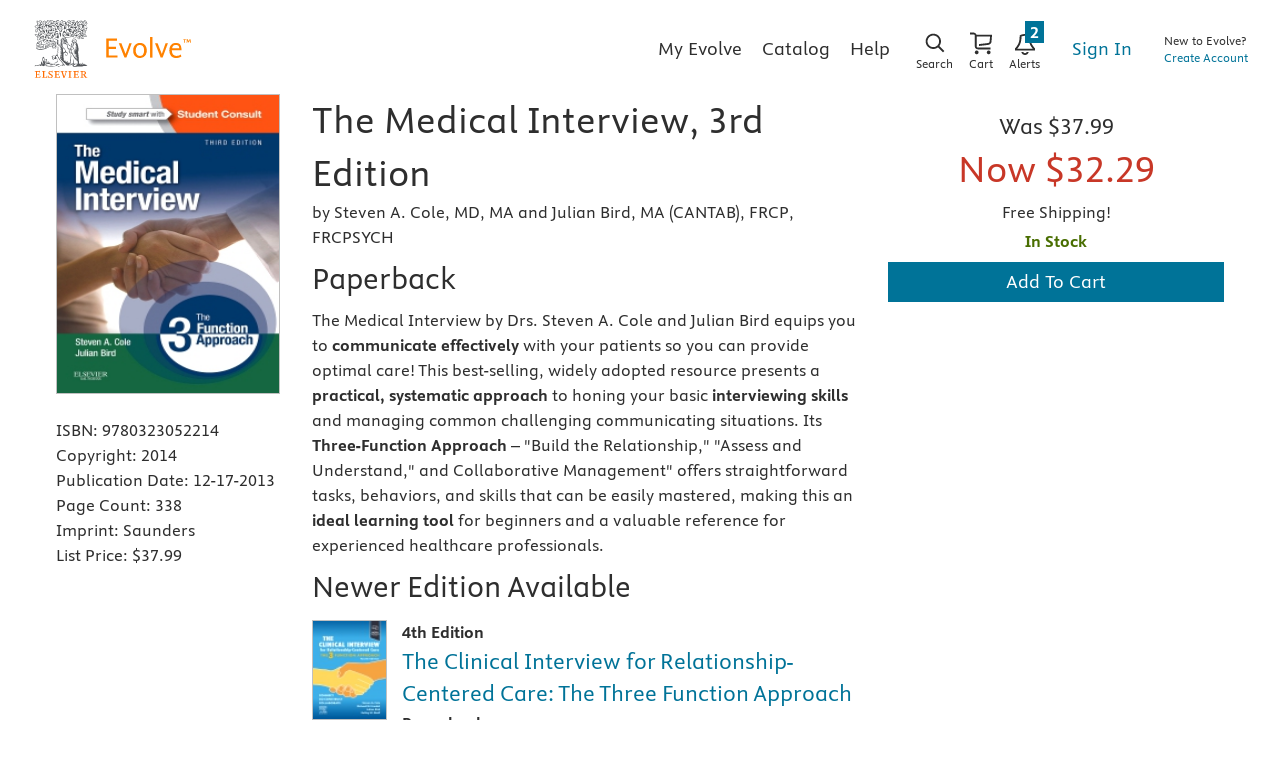

--- FILE ---
content_type: text/html
request_url: https://evolve.elsevier.com/cs/product/9780323052214?role=student
body_size: 166802
content:
<!DOCTYPE html>
<html ng-app="educationPortal" class="no-js ng-scope" lang="en" transformed="self;v=1"><head><meta charset="utf-8"><style type="text/css">[uib-typeahead-popup].dropdown-menu{display:block;}</style><style type="text/css">.uib-time input{width:50px;}</style><style type="text/css">[uib-tooltip-popup].tooltip.top-left > .tooltip-arrow,[uib-tooltip-popup].tooltip.top-right > .tooltip-arrow,[uib-tooltip-popup].tooltip.bottom-left > .tooltip-arrow,[uib-tooltip-popup].tooltip.bottom-right > .tooltip-arrow,[uib-tooltip-popup].tooltip.left-top > .tooltip-arrow,[uib-tooltip-popup].tooltip.left-bottom > .tooltip-arrow,[uib-tooltip-popup].tooltip.right-top > .tooltip-arrow,[uib-tooltip-popup].tooltip.right-bottom > .tooltip-arrow,[uib-tooltip-html-popup].tooltip.top-left > .tooltip-arrow,[uib-tooltip-html-popup].tooltip.top-right > .tooltip-arrow,[uib-tooltip-html-popup].tooltip.bottom-left > .tooltip-arrow,[uib-tooltip-html-popup].tooltip.bottom-right > .tooltip-arrow,[uib-tooltip-html-popup].tooltip.left-top > .tooltip-arrow,[uib-tooltip-html-popup].tooltip.left-bottom > .tooltip-arrow,[uib-tooltip-html-popup].tooltip.right-top > .tooltip-arrow,[uib-tooltip-html-popup].tooltip.right-bottom > .tooltip-arrow,[uib-tooltip-template-popup].tooltip.top-left > .tooltip-arrow,[uib-tooltip-template-popup].tooltip.top-right > .tooltip-arrow,[uib-tooltip-template-popup].tooltip.bottom-left > .tooltip-arrow,[uib-tooltip-template-popup].tooltip.bottom-right > .tooltip-arrow,[uib-tooltip-template-popup].tooltip.left-top > .tooltip-arrow,[uib-tooltip-template-popup].tooltip.left-bottom > .tooltip-arrow,[uib-tooltip-template-popup].tooltip.right-top > .tooltip-arrow,[uib-tooltip-template-popup].tooltip.right-bottom > .tooltip-arrow,[uib-popover-popup].popover.top-left > .arrow,[uib-popover-popup].popover.top-right > .arrow,[uib-popover-popup].popover.bottom-left > .arrow,[uib-popover-popup].popover.bottom-right > .arrow,[uib-popover-popup].popover.left-top > .arrow,[uib-popover-popup].popover.left-bottom > .arrow,[uib-popover-popup].popover.right-top > .arrow,[uib-popover-popup].popover.right-bottom > .arrow,[uib-popover-html-popup].popover.top-left > .arrow,[uib-popover-html-popup].popover.top-right > .arrow,[uib-popover-html-popup].popover.bottom-left > .arrow,[uib-popover-html-popup].popover.bottom-right > .arrow,[uib-popover-html-popup].popover.left-top > .arrow,[uib-popover-html-popup].popover.left-bottom > .arrow,[uib-popover-html-popup].popover.right-top > .arrow,[uib-popover-html-popup].popover.right-bottom > .arrow,[uib-popover-template-popup].popover.top-left > .arrow,[uib-popover-template-popup].popover.top-right > .arrow,[uib-popover-template-popup].popover.bottom-left > .arrow,[uib-popover-template-popup].popover.bottom-right > .arrow,[uib-popover-template-popup].popover.left-top > .arrow,[uib-popover-template-popup].popover.left-bottom > .arrow,[uib-popover-template-popup].popover.right-top > .arrow,[uib-popover-template-popup].popover.right-bottom > .arrow{top:auto;bottom:auto;left:auto;right:auto;margin:0;}[uib-popover-popup].popover,[uib-popover-html-popup].popover,[uib-popover-template-popup].popover{display:block !important;}</style><style type="text/css">.uib-datepicker-popup.dropdown-menu{display:block;float:none;margin:0;}.uib-button-bar{padding:10px 9px 2px;}</style><style type="text/css">.uib-position-measure{display:block !important;visibility:hidden !important;position:absolute !important;top:-9999px !important;left:-9999px !important;}.uib-position-scrollbar-measure{position:absolute !important;top:-9999px !important;width:50px !important;height:50px !important;overflow:scroll !important;}.uib-position-body-scrollbar-measure{overflow:scroll !important;}</style><style type="text/css">.uib-datepicker .uib-title{width:100%;}.uib-day button,.uib-month button,.uib-year button{min-width:100%;}.uib-left,.uib-right{width:100%}</style><style type="text/css">.ng-animate.item:not(.left):not(.right){-webkit-transition:0s ease-in-out left;transition:0s ease-in-out left}</style><style type="text/css">@charset "UTF-8";[ng\:cloak],[ng-cloak],[data-ng-cloak],[x-ng-cloak],.ng-cloak,.x-ng-cloak,.ng-hide:not(.ng-hide-animate){display:none !important;}ng\:form{display:block;}.ng-animate-shim{visibility:hidden;}.ng-anchor{position:absolute;}</style><meta http-equiv="X-UA-Compatible" content="IE=Edge,chrome=1"><meta name="tdm-reservation" content="1"><meta name="tdm-policy" content="https://www.elsevier.com/tdm/tdmrep-policy.json"><title>The Medical Interview, 3rd Edition - 9780323052214</title><meta name="app-version" content="3.1.1109"><meta name="description" content="<p>The Medical Interview by Drs. Steven A. Cole and Julian Bird equips you to <b>communicate effectively</b> with your patients so you can provide optimal care! This best-selling, widely adopted resource presents a <b>practical, systematic approach</b> to honing your basic <b>interviewing skills</b> and managing common challenging communicating situations. Its <b>Three-Function Approach</b> – &quot;Build the Relationship,&quot; &quot;Assess and Understand,&quot; and Collaborative Management&quot; offers straightforward tasks, behaviors, and skills that can be easily mastered, making this an <b>ideal learning tool</b> for beginners and a valuable reference for experienced healthcare professionals.</p>"><meta name="keywords" content="Medical interview; Three function approach; Patient relationship; History taking; Communication skills; Breaking bad news; Medical errors; Emotional responses; Cultural competence; Higher order skills"><meta name="viewport" content="width=device-width,initial-scale=1,shrink-to-fit=no"><meta http-equiv="cache-control" content="max-age=0"><meta http-equiv="cache-control" content="no-cache"><meta http-equiv="cache-control" content="no-store"><meta http-equiv="expires" content="0"><meta http-equiv="expires" content="Tue, 01 Jan 1980 1:00:00 GMT"><meta http-equiv="pragma" content="no-cache"><meta name="google-site-verification" content="n5qTXP2JFHONdCaRrfme0ahgKpTm5aSSI7xnvIF8xFQ"><!-- ngIf: displayRobotsTag --><meta name="robots" content="INDEX" ng-if="displayRobotsTag" class="ng-scope"><!-- end ngIf: displayRobotsTag --><!-- ngIf: displayRobotsNonProdTag --><meta name="msvalidate.01" content="6EA842BB735A2C06DA47483103291CE3"><!-- ngIf: displayRelMetadataTag --><link href="https://evolve.elsevier.com/cs/product/9780323052214?role=student" rel="canonical" ng-if="displayRelMetadataTag" class="ng-scope"><!-- end ngIf: displayRelMetadataTag --><base href="/cs/"><link rel="stylesheet" href="styles/main.e316a314.css"><style>.a11ycat-interactive div,
.a11ycat-interactive span,
.a11ycat-interactive h1,
.a11ycat-interactive h2,
.a11ycat-interactive h3,
.a11ycat-interactive p,
.a11ycat-interactive a,
.a11ycat-interactive code,
.a11ycat-interactive em,
.a11ycat-interactive strong,
.a11ycat-interactive ol,
.a11ycat-interactive ul,
.a11ycat-interactive li,
.a11ycat-interactive aside,
.a11ycat-interactive header,
.a11ycat-interactive nav,
.a11ycat-interactive section,
.a11ycat-interactive details,
.a11ycat-interactive summary {
  background: none;
  border: none;
  outline: none;
  color: inherit;
  cursor: inherit;
  float: none;
  font: inherit;
  height: auto;
  top: auto;
  right: auto;
  left: auto;
  bottom: auto;
  line-height: inherit;
  list-style: none;
  margin: 0;
  max-height: none;
  max-width: none;
  min-height: auto;
  min-width: auto;
  opacity: 1;
  overflow: visible;
  padding: 0;
  position: static;
  text-align: inherit;
  text-decoration: inherit;
  text-indent: 0;
  text-transform: none;
  vertical-align: baseline;
  visibility: inherit;
  white-space: normal;
  width: auto;
  word-spacing: normal;
  z-index: auto;
}

.a11ycat-interactive a,
.a11ycat-interactive button {
  cursor: pointer;
}
.a11ycat-interactive a {
  color: #00c;
}
.a11ycat-interactive :focus-visible {
  outline: #000 auto 1px;
}
</style><style>html[data-a11ycat-drawer-open] {
  width: calc(100% - max(25%, 19rem)) !important;
}
html[data-a11ycat-focus-overlay] {
  position: relative !important;
}
div.a11ycat-interactive {
  font-size: 1rem !important;
}
div.a11ycat-interactive details > summary {
  min-height: 24px;
  line-height: 24px;
}
div.a11ycat-interactive details[open] > summary:first-of-type {
  list-style-type: disclosure-open;
}
div.a11ycat-interactive details > summary:first-of-type {
  display: list-item;
  list-style: inside disclosure-closed;
}
aside.a11ycat-drawer {
  position: fixed;
  width: 25%;
  min-width: 19rem;
  height: 100%;
  top: 0;
  right: 0;
  z-index: 10001;
  margin-right: calc(min(-25%, -19rem));
  transition: margin 700ms;
}
aside.a11ycat-drawer.open {
  margin-right: 0;
}
aside.a11ycat-drawer.hidden {
  display: none;
}
div.a11ycat-drawer-wrapper {
  height: 100%;
  background-color: #fff;
  box-shadow: 0px 0px 10px #ccc;
  display: flex;
  flex-direction: column;
}
div.a11ycat-drawer-wrapper > header {
  display: flex;
  align-items: center;
  justify-content: space-between;
  padding: 0.5rem;
  border-bottom: solid 1px #ccc;
}
div.a11ycat-drawer-wrapper > nav {
  border-bottom: solid 1px #ccc;
  padding: 0.25rem;
  display: flex;
  align-items: center;
}
div.a11ycat-drawer-wrapper > nav > button + button {
  margin-left: 0.25rem;
}
div.a11ycat-drawer-wrapper > nav > .ac-stats {
  margin-left: auto;
}
div.a11ycat-drawer-wrapper > nav > .ac-stats > span {
  padding: 0.15rem 0.5rem;
  border-radius: 50px;
  font-size: 80%;
  font-weight: 700;
}
div.a11ycat-drawer-wrapper > nav > .ac-stats > span.ac-err {
  background: #dc3545;
  color: #fff;
}
div.a11ycat-drawer-wrapper > nav > .ac-stats > span.ac-warn {
  background: #ffc107;
  color: #000;
}
div.a11ycat-drawer-wrapper > nav > .ac-stats > span + span {
  margin-left: 0.25rem;
}
div.a11ycat-drawer-wrapper > section {
  overflow: auto;
  flex-grow: 1;
}
aside.a11ycat-drawer button.a11ycat-close {
  border: none;
  background: none;
  cursor: pointer;
  font-weight: 700;
  min-height: 24px;
  min-width: 24px;
}
aside.a11ycat-drawer h1 {
  font-size: 1rem;
  font-weight: 700;
  margin: 0;
  flex-grow: 1;
}
aside.a11ycat-drawer section > ol {
  margin: 0.25rem 0;
}
aside.a11ycat-drawer section > p {
  margin: 0.5rem;
}
aside.a11ycat-drawer section > p.ac-page-info {
  margin: 0.25rem;
  font-size: 80%;
}
aside.a11ycat-drawer li.a11ycat-result-row {
  display: flex;
  align-items: center;
  padding: 0.25em 0;
  cursor: pointer;
}
.a11ycat-result-drawer p {
  margin: 0.25rem 0;
}
aside.a11ycat-drawer li.a11ycat-error {
  background-color: #f8d7da;
}
aside.a11ycat-drawer li.a11ycat-warning {
  background-color: #fff3cd;
}
aside.a11ycat-drawer li.a11ycat-active {
  background-color: #cfe2f3;
}
aside.a11ycat-drawer .a11ycat-result-type {
  padding: 0 0.25rem;
}
aside.a11ycat-drawer .a11ycat-result-type svg {
  height: 1rem;
  width: 1rem;
  display: block;
}
aside.a11ycat-drawer li.a11ycat-error .a11ycat-result-type svg {
  fill: #dc3545;
}
aside.a11ycat-drawer li.a11ycat-warning .a11ycat-result-type svg {
  fill: #ffc107;
}

aside.a11ycat-drawer li + li {
  margin-top: 0.25rem;
}
.a11ycat-result-main {
  flex-grow: 1;
}
.a11ycat-result-main code {
  font-size: 80%;
}
.a11ycat-result-controls {
  display: flex;
  align-items: center;
  padding: 0 0.25rem;
}
div.a11ycat-badge {
  position: fixed;
  bottom: 0.5rem;
  right: 0.5rem;
}
div.a11ycat-badge.with-counts {
  right: 1rem;
  z-index: 2147483645;
}
div.a11ycat-badge > button {
  height: 20px;
  width: 20px;
  border: none;
  background: none;
  padding: 0;
  cursor: pointer;
}
div.a11ycat-badge > span.a11ycat-badge-count {
  position: absolute;
  display: inline-block;
  top: -0.75rem;
  right: -0.5rem;
  padding: 0.25em 0.5em;
  font-size: 0.75em;
  font-weight: 700;
  line-height: 1;
  color: #fff;
  text-align: center;
  white-space: nowrap;
  vertical-align: baseline;
  border-radius: 50rem;
  background-color: #dc3545;
}
.a11ycat-badge div.a11ycat-hotkeys {
  position: absolute;
  bottom: 100%;
  right: 0;
  width: 200px;
  font-size: 80%;
}
.a11ycat-badge div.a11ycat-hotkeys h2 {
  font-size: 1em;
  margin: 0;
}
.a11ycat-badge div.a11ycat-hotkeys ul {
  margin: 0.25rem 0;
}
.a11ycat-interactive .visually-hidden {
  position: absolute !important;
  width: 1px !important;
  height: 1px !important;
  padding: 0 !important;
  margin: -1px !important;
  overflow: hidden !important;
  clip: rect(0, 0, 0, 0) !important;
  white-space: nowrap !important;
  border: 0 !important;
}
.a11ycat-interactive button.a11ycat-toolbutton {
  border: none;
  background: none;
  padding: 2px;
  cursor: pointer;
  min-height: 24px;
  min-width: 24px;
}
.a11ycat-interactive button.a11ycat-toolbutton > span {
  display: flex;
  align-items: center;
  justify-content: center;
}
.a11ycat-interactive button.a11ycat-toolbutton svg {
  height: 1rem;
  width: 1rem;
  display: block;
}
.a11ycat-interactive button.a11ycat-toolbutton[disabled] svg {
  fill: #ccc;
  cursor: default;
}
.a11ycat-interactive a {
  text-decoration: none;
}
.a11ycat-interactive a:hover,
.a11ycat-interactive a:focus {
  text-decoration: underline;
}
.a11ycat-interactive button.ac-refreshing > svg {
  animation: ac-icon-spin 1.5s linear infinite;
}
@keyframes ac-icon-spin {
  to {
    transform: rotate(360deg);
  }
}

/* Overlay: Focus Order */
.a11ycat-interactive svg.a11ycat-tab-overlay {
  pointer-events: none;
  position: fixed;
  z-index: 2147483646;
  left: 0;
  top: 0;
  width: 100%;
  height: 100%;
}
.a11ycat-tab-overlay .a11ycat-svg-item rect {
  fill: transparent;
  stroke: #f00;
  stroke-width: 2px;
}
.a11ycat-tab-overlay .a11ycat-active rect {
  stroke: #00f;
}
.a11ycat-tab-overlay .a11ycat-svg-arrow {
  stroke: #000;
  stroke-width: 2px;
}

/* Overlay: Element Highlighter */
.a11ycat-overlay-highlight {
  pointer-events: none;
}
.a11ycat-overlay-highlight .a11ycat-highlight {
  position: fixed;
  z-index: 2147483647;
  background-color: #a0c5e8;
  opacity: 0.5;
}
.a11ycat-overlay-highlight .a11ycat-pointer {
  position: fixed;
  z-index: 2147483647;
  background-color: #fff;
  border: 1px solid #000;
  border-radius: 0.5rem;
  padding: 0 0.5rem;
  white-space: nowrap;
}
.a11ycat-overlay-highlight .a11ycat-pointer-content .target-name {
  font-weight: bold;
  margin-right: 0.25rem;
}
.a11ycat-overlay-highlight .a11ycat-pointer-tail {
  position: absolute;
  height: 10px;
  width: 10px;
  top: calc(100% - 5px);
  background: #fff;
  border: solid black;
  border-width: 0 1px 1px 0;
  transform: rotate(45deg);
  clip-path: polygon(80% 0%, 100% 0%, 100% 100%, 0% 100%, 0% 80%);
}
.a11ycat-overlay-highlight .a11ycat-pointer-tail.tail-top {
  transform: rotate(-135deg);
  top: -5px;
}
.a11ycat-overlay-highlight .a11ycat-pointer-tail.tail-none {
  display: none;
}
.a11ycat-overlay-highlight .a11ycat-pointer-tail.tail-right {
  right: 10px;
}
</style><style id="onetrust-style">#onetrust-banner-sdk .onetrust-vendors-list-handler{cursor:pointer;color:#1f96db;font-size:inherit;font-weight:bold;text-decoration:none;margin-left:5px}#onetrust-banner-sdk .onetrust-vendors-list-handler:hover{color:#1f96db}#onetrust-banner-sdk:focus{outline:2px solid #000;outline-offset:-2px}#onetrust-banner-sdk a:focus{outline:2px solid #000}#onetrust-banner-sdk #onetrust-accept-btn-handler,#onetrust-banner-sdk #onetrust-reject-all-handler,#onetrust-banner-sdk #onetrust-pc-btn-handler{outline-offset:1px}#onetrust-banner-sdk.ot-bnr-w-logo .ot-bnr-logo{height:64px;width:64px}#onetrust-banner-sdk .ot-tcf2-vendor-count.ot-text-bold{font-weight:bold}#onetrust-banner-sdk .ot-button-order-0{order:0}#onetrust-banner-sdk .ot-button-order-1{order:1}#onetrust-banner-sdk .ot-button-order-2{order:2}#onetrust-banner-sdk #onetrust-close-btn-container svg{height:10px;width:10px;pointer-events:none}#onetrust-banner-sdk .ot-close-icon,#onetrust-pc-sdk .ot-close-icon,#ot-sync-ntfy .ot-close-icon{background-size:contain;background-repeat:no-repeat;background-position:center;height:12px;width:12px}#onetrust-banner-sdk .powered-by-logo,#onetrust-banner-sdk .ot-pc-footer-logo a,#onetrust-pc-sdk .powered-by-logo,#onetrust-pc-sdk .ot-pc-footer-logo a,#ot-sync-ntfy .powered-by-logo,#ot-sync-ntfy .ot-pc-footer-logo a{background-size:contain;background-repeat:no-repeat;background-position:center;height:25px;width:152px;display:block;text-decoration:none;font-size:.75em}#onetrust-banner-sdk .powered-by-logo:hover,#onetrust-banner-sdk .ot-pc-footer-logo a:hover,#onetrust-pc-sdk .powered-by-logo:hover,#onetrust-pc-sdk .ot-pc-footer-logo a:hover,#ot-sync-ntfy .powered-by-logo:hover,#ot-sync-ntfy .ot-pc-footer-logo a:hover{color:#565656}#onetrust-banner-sdk h3 *,#onetrust-banner-sdk h4 *,#onetrust-banner-sdk h6 *,#onetrust-banner-sdk button *,#onetrust-banner-sdk a[data-parent-id] *,#onetrust-pc-sdk h3 *,#onetrust-pc-sdk h4 *,#onetrust-pc-sdk h6 *,#onetrust-pc-sdk button *,#onetrust-pc-sdk a[data-parent-id] *,#ot-sync-ntfy h3 *,#ot-sync-ntfy h4 *,#ot-sync-ntfy h6 *,#ot-sync-ntfy button *,#ot-sync-ntfy a[data-parent-id] *{font-size:inherit;font-weight:inherit;color:inherit}#onetrust-banner-sdk .ot-hide,#onetrust-pc-sdk .ot-hide,#ot-sync-ntfy .ot-hide{display:none !important}#onetrust-banner-sdk button.ot-link-btn:hover,#onetrust-pc-sdk button.ot-link-btn:hover,#ot-sync-ntfy button.ot-link-btn:hover{text-decoration:underline;opacity:1}#onetrust-pc-sdk .ot-sdk-row .ot-sdk-column{padding:0}#onetrust-pc-sdk .ot-sdk-container{padding-right:0}#onetrust-pc-sdk .ot-sdk-row{flex-direction:initial;width:100%}#onetrust-pc-sdk [type=checkbox]:checked,#onetrust-pc-sdk [type=checkbox]:not(:checked){pointer-events:initial}#onetrust-pc-sdk [type=checkbox]:disabled+label::before,#onetrust-pc-sdk [type=checkbox]:disabled+label:after,#onetrust-pc-sdk [type=checkbox]:disabled+label{pointer-events:none;opacity:.8}#onetrust-pc-sdk #vendor-list-content{transform:translate3d(0, 0, 0)}#onetrust-pc-sdk li input[type=checkbox]{z-index:1}#onetrust-pc-sdk li .ot-checkbox label{z-index:2}#onetrust-pc-sdk li .ot-checkbox input[type=checkbox]{height:auto;width:auto}#onetrust-pc-sdk li .host-title a,#onetrust-pc-sdk li .ot-host-name a,#onetrust-pc-sdk li .accordion-text,#onetrust-pc-sdk li .ot-acc-txt{z-index:2;position:relative}#onetrust-pc-sdk input{margin:3px .1ex}#onetrust-pc-sdk .pc-logo,#onetrust-pc-sdk .ot-pc-logo{height:60px;width:180px;background-position:center;background-size:contain;background-repeat:no-repeat;display:inline-flex;justify-content:center;align-items:center}#onetrust-pc-sdk .pc-logo img,#onetrust-pc-sdk .ot-pc-logo img{max-height:100%;max-width:100%}#onetrust-pc-sdk .pc-logo svg,#onetrust-pc-sdk .ot-pc-logo svg{height:60px;width:180px}#onetrust-pc-sdk #close-pc-btn-handler>svg{margin:auto;display:block;height:12px;width:12px}#onetrust-pc-sdk .screen-reader-only,#onetrust-pc-sdk .ot-scrn-rdr,.ot-sdk-cookie-policy .screen-reader-only,.ot-sdk-cookie-policy .ot-scrn-rdr{border:0;clip:rect(0 0 0 0);height:1px;margin:-1px;overflow:hidden;padding:0;position:absolute;width:1px}#onetrust-pc-sdk.ot-fade-in,.onetrust-pc-dark-filter.ot-fade-in,#onetrust-banner-sdk.ot-fade-in{animation-name:onetrust-fade-in;animation-duration:400ms;animation-timing-function:ease-in-out}#onetrust-pc-sdk.ot-hide{display:none !important}.onetrust-pc-dark-filter.ot-hide{display:none !important}#ot-sdk-btn.ot-sdk-show-settings,#ot-sdk-btn.optanon-show-settings{color:#fff;background-color:#468254;height:auto;white-space:normal;word-wrap:break-word;padding:.8em 2em;font-size:.8em;line-height:1.2;cursor:pointer;-moz-transition:.1s ease;-o-transition:.1s ease;-webkit-transition:1s ease;transition:.1s ease}#ot-sdk-btn.ot-sdk-show-settings:hover,#ot-sdk-btn.optanon-show-settings:hover{color:#fff;background-color:#2c6415}#ot-sdk-btn.ot-sdk-show-settings:active,#ot-sdk-btn.optanon-show-settings:active{color:#fff;background-color:#2c6415;border:1px solid rgba(162,192,169,.5)}.onetrust-pc-dark-filter{background:rgba(0,0,0,.5);z-index:2147483646;width:100%;height:100%;overflow:hidden;position:fixed;top:0;bottom:0;left:0}@keyframes onetrust-fade-in{0%{opacity:0}100%{opacity:1}}.ot-cookie-label{text-decoration:underline}@media only screen and (min-width: 426px)and (max-width: 896px)and (orientation: landscape){#onetrust-pc-sdk p{font-size:.75em}}#onetrust-banner-sdk .banner-option-input:focus+label{outline:1px solid #000;outline-style:auto}.category-vendors-list-handler+a:focus,.category-vendors-list-handler+a:focus-visible{outline:2px solid #000}#onetrust-pc-sdk .ot-userid-title{margin-top:10px}#onetrust-pc-sdk .ot-userid-title>span,#onetrust-pc-sdk .ot-userid-timestamp>span{font-weight:700}#onetrust-pc-sdk .ot-userid-desc{font-style:italic}#onetrust-pc-sdk .ot-host-desc a{pointer-events:initial}#onetrust-pc-sdk .ot-ven-hdr>p a{position:relative;z-index:2;pointer-events:initial}#onetrust-pc-sdk .ot-vnd-serv .ot-vnd-item .ot-vnd-info a,#onetrust-pc-sdk .ot-vs-list .ot-vnd-item .ot-vnd-info a{margin-right:auto}#onetrust-pc-sdk .ot-pc-footer-logo svg,#onetrust-pc-sdk .ot-pc-footer-logo img{width:136px;height:16px}#onetrust-pc-sdk .ot-pur-vdr-count{font-weight:400;font-size:.8em;padding-top:3px;display:block}#onetrust-banner-sdk .ot-optout-signal,#onetrust-pc-sdk .ot-optout-signal{border:1px solid #32ae88;border-radius:3px;padding:5px;margin-bottom:10px;background-color:#f9fffa;font-size:.85rem;line-height:2}#onetrust-banner-sdk .ot-optout-signal .ot-optout-icon,#onetrust-pc-sdk .ot-optout-signal .ot-optout-icon{display:inline;margin-right:5px}#onetrust-banner-sdk .ot-optout-signal svg,#onetrust-pc-sdk .ot-optout-signal svg{height:20px;width:30px}#onetrust-banner-sdk .ot-optout-signal svg.ot-source-sprite,#onetrust-pc-sdk .ot-optout-signal svg.ot-source-sprite{position:relative;bottom:-3px}#onetrust-banner-sdk .ot-optout-signal svg:not(.ot-source-sprite),#onetrust-pc-sdk .ot-optout-signal svg:not(.ot-source-sprite){transform:scale(0.5)}#onetrust-banner-sdk .ot-optout-signal svg:not(.ot-source-sprite) path,#onetrust-pc-sdk .ot-optout-signal svg:not(.ot-source-sprite) path{fill:#32ae88}#onetrust-consent-sdk .ot-general-modal{overflow:hidden;position:fixed;margin:0 auto;top:50%;left:50%;width:40%;padding:1.5rem;max-width:575px;min-width:575px;z-index:2147483647;border-radius:2.5px;transform:translate(-50%, -50%)}#onetrust-consent-sdk .ot-signature-health-group{margin-top:1rem;padding-left:1.25rem;padding-right:1.25rem;margin-bottom:.625rem;width:calc(100% - 2.5rem)}#onetrust-consent-sdk .ot-signature-health-group .ot-signature-health-form{gap:.5rem}#onetrust-consent-sdk .ot-signature-health .ot-signature-health-form{width:70%;gap:.35rem}#onetrust-consent-sdk .ot-signature-health .ot-signature-input{height:38px;padding:6px 10px;background-color:#fff;border:1px solid #d1d1d1;border-radius:4px;box-shadow:none;box-sizing:border-box}#onetrust-consent-sdk .ot-signature-health .ot-signature-subtitle{font-size:1.125rem}#onetrust-consent-sdk .ot-signature-health .ot-signature-group-title{font-size:1.25rem;font-weight:bold}#onetrust-consent-sdk .ot-signature-health,#onetrust-consent-sdk .ot-signature-health-group{display:flex;flex-direction:column;gap:1rem}#onetrust-consent-sdk .ot-signature-health .ot-signature-cont,#onetrust-consent-sdk .ot-signature-health-group .ot-signature-cont{display:flex;flex-direction:column;gap:.25rem}#onetrust-consent-sdk .ot-signature-health .ot-signature-paragraph,#onetrust-consent-sdk .ot-signature-health-group .ot-signature-paragraph{margin:0;line-height:20px;font-size:max(14px,.875rem)}#onetrust-consent-sdk .ot-signature-health .ot-health-signature-error,#onetrust-consent-sdk .ot-signature-health-group .ot-health-signature-error{color:#4d4d4d;font-size:min(12px,.75rem)}#onetrust-consent-sdk .ot-signature-health .ot-signature-buttons-cont,#onetrust-consent-sdk .ot-signature-health-group .ot-signature-buttons-cont{margin-top:max(.75rem,2%);gap:1rem;display:flex;justify-content:flex-end}#onetrust-consent-sdk .ot-signature-health .ot-signature-button,#onetrust-consent-sdk .ot-signature-health-group .ot-signature-button{flex:1;height:auto;color:#fff;cursor:pointer;line-height:1.2;min-width:125px;font-weight:600;font-size:.813em;border-radius:2px;padding:12px 10px;white-space:normal;word-wrap:break-word;word-break:break-word;background-color:#68b631;border:2px solid #68b631}#onetrust-consent-sdk .ot-signature-health .ot-signature-button.reject,#onetrust-consent-sdk .ot-signature-health-group .ot-signature-button.reject{background-color:#fff}#onetrust-consent-sdk .ot-input-field-cont{display:flex;flex-direction:column;gap:.5rem}#onetrust-consent-sdk .ot-input-field-cont .ot-signature-input{width:65%}#onetrust-consent-sdk .ot-signature-health-form{display:flex;flex-direction:column}#onetrust-consent-sdk .ot-signature-health-form .ot-signature-label{margin-bottom:0;line-height:20px;font-size:max(14px,.875rem)}#onetrust-consent-sdk #onetrust-sprite-svg{display:none}@media only screen and (max-width: 600px){#onetrust-consent-sdk .ot-general-modal{min-width:100%}#onetrust-consent-sdk .ot-signature-health .ot-signature-health-form{width:100%}#onetrust-consent-sdk .ot-input-field-cont .ot-signature-input{width:100%}}#onetrust-banner-sdk,#onetrust-pc-sdk,#ot-sdk-cookie-policy,#ot-sync-ntfy{font-size:16px}#onetrust-banner-sdk *,#onetrust-banner-sdk ::after,#onetrust-banner-sdk ::before,#onetrust-pc-sdk *,#onetrust-pc-sdk ::after,#onetrust-pc-sdk ::before,#ot-sdk-cookie-policy *,#ot-sdk-cookie-policy ::after,#ot-sdk-cookie-policy ::before,#ot-sync-ntfy *,#ot-sync-ntfy ::after,#ot-sync-ntfy ::before{-webkit-box-sizing:content-box;-moz-box-sizing:content-box;box-sizing:content-box}#onetrust-banner-sdk div,#onetrust-banner-sdk span,#onetrust-banner-sdk h1,#onetrust-banner-sdk h2,#onetrust-banner-sdk h3,#onetrust-banner-sdk h4,#onetrust-banner-sdk h5,#onetrust-banner-sdk h6,#onetrust-banner-sdk p,#onetrust-banner-sdk img,#onetrust-banner-sdk svg,#onetrust-banner-sdk button,#onetrust-banner-sdk section,#onetrust-banner-sdk a,#onetrust-banner-sdk label,#onetrust-banner-sdk input,#onetrust-banner-sdk ul,#onetrust-banner-sdk li,#onetrust-banner-sdk nav,#onetrust-banner-sdk table,#onetrust-banner-sdk thead,#onetrust-banner-sdk tr,#onetrust-banner-sdk td,#onetrust-banner-sdk tbody,#onetrust-banner-sdk .ot-main-content,#onetrust-banner-sdk .ot-toggle,#onetrust-banner-sdk #ot-content,#onetrust-banner-sdk #ot-pc-content,#onetrust-banner-sdk .checkbox,#onetrust-pc-sdk div,#onetrust-pc-sdk span,#onetrust-pc-sdk h1,#onetrust-pc-sdk h2,#onetrust-pc-sdk h3,#onetrust-pc-sdk h4,#onetrust-pc-sdk h5,#onetrust-pc-sdk h6,#onetrust-pc-sdk p,#onetrust-pc-sdk img,#onetrust-pc-sdk svg,#onetrust-pc-sdk button,#onetrust-pc-sdk section,#onetrust-pc-sdk a,#onetrust-pc-sdk label,#onetrust-pc-sdk input,#onetrust-pc-sdk ul,#onetrust-pc-sdk li,#onetrust-pc-sdk nav,#onetrust-pc-sdk table,#onetrust-pc-sdk thead,#onetrust-pc-sdk tr,#onetrust-pc-sdk td,#onetrust-pc-sdk tbody,#onetrust-pc-sdk .ot-main-content,#onetrust-pc-sdk .ot-toggle,#onetrust-pc-sdk #ot-content,#onetrust-pc-sdk #ot-pc-content,#onetrust-pc-sdk .checkbox,#ot-sdk-cookie-policy div,#ot-sdk-cookie-policy span,#ot-sdk-cookie-policy h1,#ot-sdk-cookie-policy h2,#ot-sdk-cookie-policy h3,#ot-sdk-cookie-policy h4,#ot-sdk-cookie-policy h5,#ot-sdk-cookie-policy h6,#ot-sdk-cookie-policy p,#ot-sdk-cookie-policy img,#ot-sdk-cookie-policy svg,#ot-sdk-cookie-policy button,#ot-sdk-cookie-policy section,#ot-sdk-cookie-policy a,#ot-sdk-cookie-policy label,#ot-sdk-cookie-policy input,#ot-sdk-cookie-policy ul,#ot-sdk-cookie-policy li,#ot-sdk-cookie-policy nav,#ot-sdk-cookie-policy table,#ot-sdk-cookie-policy thead,#ot-sdk-cookie-policy tr,#ot-sdk-cookie-policy td,#ot-sdk-cookie-policy tbody,#ot-sdk-cookie-policy .ot-main-content,#ot-sdk-cookie-policy .ot-toggle,#ot-sdk-cookie-policy #ot-content,#ot-sdk-cookie-policy #ot-pc-content,#ot-sdk-cookie-policy .checkbox,#ot-sync-ntfy div,#ot-sync-ntfy span,#ot-sync-ntfy h1,#ot-sync-ntfy h2,#ot-sync-ntfy h3,#ot-sync-ntfy h4,#ot-sync-ntfy h5,#ot-sync-ntfy h6,#ot-sync-ntfy p,#ot-sync-ntfy img,#ot-sync-ntfy svg,#ot-sync-ntfy button,#ot-sync-ntfy section,#ot-sync-ntfy a,#ot-sync-ntfy label,#ot-sync-ntfy input,#ot-sync-ntfy ul,#ot-sync-ntfy li,#ot-sync-ntfy nav,#ot-sync-ntfy table,#ot-sync-ntfy thead,#ot-sync-ntfy tr,#ot-sync-ntfy td,#ot-sync-ntfy tbody,#ot-sync-ntfy .ot-main-content,#ot-sync-ntfy .ot-toggle,#ot-sync-ntfy #ot-content,#ot-sync-ntfy #ot-pc-content,#ot-sync-ntfy .checkbox{font-family:inherit;font-weight:normal;-webkit-font-smoothing:auto;letter-spacing:normal;line-height:normal;padding:0;margin:0;height:auto;min-height:0;max-height:none;width:auto;min-width:0;max-width:none;border-radius:0;border:none;clear:none;float:none;position:static;bottom:auto;left:auto;right:auto;top:auto;text-align:left;text-decoration:none;text-indent:0;text-shadow:none;text-transform:none;white-space:normal;background:none;overflow:visible;vertical-align:baseline;visibility:visible;z-index:auto;box-shadow:none}#onetrust-banner-sdk img,#onetrust-pc-sdk img,#ot-sdk-cookie-policy img,#ot-sync-ntfy img{overflow:hidden !important}#onetrust-banner-sdk label:before,#onetrust-banner-sdk label:after,#onetrust-banner-sdk .checkbox:after,#onetrust-banner-sdk .checkbox:before,#onetrust-pc-sdk label:before,#onetrust-pc-sdk label:after,#onetrust-pc-sdk .checkbox:after,#onetrust-pc-sdk .checkbox:before,#ot-sdk-cookie-policy label:before,#ot-sdk-cookie-policy label:after,#ot-sdk-cookie-policy .checkbox:after,#ot-sdk-cookie-policy .checkbox:before,#ot-sync-ntfy label:before,#ot-sync-ntfy label:after,#ot-sync-ntfy .checkbox:after,#ot-sync-ntfy .checkbox:before{content:"";content:none}#onetrust-banner-sdk .ot-sdk-container,#onetrust-pc-sdk .ot-sdk-container,#ot-sdk-cookie-policy .ot-sdk-container{position:relative;width:100%;max-width:100%;margin:0 auto;padding:0 20px;box-sizing:border-box}#onetrust-banner-sdk .ot-sdk-column,#onetrust-banner-sdk .ot-sdk-columns,#onetrust-pc-sdk .ot-sdk-column,#onetrust-pc-sdk .ot-sdk-columns,#ot-sdk-cookie-policy .ot-sdk-column,#ot-sdk-cookie-policy .ot-sdk-columns{width:100%;float:left;box-sizing:border-box;padding:0;display:initial}@media(min-width: 400px){#onetrust-banner-sdk .ot-sdk-container,#onetrust-pc-sdk .ot-sdk-container,#ot-sdk-cookie-policy .ot-sdk-container{width:90%;padding:0}}@media(min-width: 550px){#onetrust-banner-sdk .ot-sdk-container,#onetrust-pc-sdk .ot-sdk-container,#ot-sdk-cookie-policy .ot-sdk-container{width:100%}#onetrust-banner-sdk .ot-sdk-column,#onetrust-banner-sdk .ot-sdk-columns,#onetrust-pc-sdk .ot-sdk-column,#onetrust-pc-sdk .ot-sdk-columns,#ot-sdk-cookie-policy .ot-sdk-column,#ot-sdk-cookie-policy .ot-sdk-columns{margin-left:4%}#onetrust-banner-sdk .ot-sdk-column:first-child,#onetrust-banner-sdk .ot-sdk-columns:first-child,#onetrust-pc-sdk .ot-sdk-column:first-child,#onetrust-pc-sdk .ot-sdk-columns:first-child,#ot-sdk-cookie-policy .ot-sdk-column:first-child,#ot-sdk-cookie-policy .ot-sdk-columns:first-child{margin-left:0}#onetrust-banner-sdk .ot-sdk-two.ot-sdk-columns,#onetrust-pc-sdk .ot-sdk-two.ot-sdk-columns,#ot-sdk-cookie-policy .ot-sdk-two.ot-sdk-columns{width:13.3333333333%}#onetrust-banner-sdk .ot-sdk-three.ot-sdk-columns,#onetrust-pc-sdk .ot-sdk-three.ot-sdk-columns,#ot-sdk-cookie-policy .ot-sdk-three.ot-sdk-columns{width:22%}#onetrust-banner-sdk .ot-sdk-four.ot-sdk-columns,#onetrust-pc-sdk .ot-sdk-four.ot-sdk-columns,#ot-sdk-cookie-policy .ot-sdk-four.ot-sdk-columns{width:30.6666666667%}#onetrust-banner-sdk .ot-sdk-eight.ot-sdk-columns,#onetrust-pc-sdk .ot-sdk-eight.ot-sdk-columns,#ot-sdk-cookie-policy .ot-sdk-eight.ot-sdk-columns{width:65.3333333333%}#onetrust-banner-sdk .ot-sdk-nine.ot-sdk-columns,#onetrust-pc-sdk .ot-sdk-nine.ot-sdk-columns,#ot-sdk-cookie-policy .ot-sdk-nine.ot-sdk-columns{width:74%}#onetrust-banner-sdk .ot-sdk-ten.ot-sdk-columns,#onetrust-pc-sdk .ot-sdk-ten.ot-sdk-columns,#ot-sdk-cookie-policy .ot-sdk-ten.ot-sdk-columns{width:82.6666666667%}#onetrust-banner-sdk .ot-sdk-eleven.ot-sdk-columns,#onetrust-pc-sdk .ot-sdk-eleven.ot-sdk-columns,#ot-sdk-cookie-policy .ot-sdk-eleven.ot-sdk-columns{width:91.3333333333%}#onetrust-banner-sdk .ot-sdk-twelve.ot-sdk-columns,#onetrust-pc-sdk .ot-sdk-twelve.ot-sdk-columns,#ot-sdk-cookie-policy .ot-sdk-twelve.ot-sdk-columns{width:100%;margin-left:0}}#onetrust-banner-sdk h1,#onetrust-banner-sdk h2,#onetrust-banner-sdk h3,#onetrust-banner-sdk h4,#onetrust-banner-sdk h5,#onetrust-banner-sdk h6,#onetrust-pc-sdk h1,#onetrust-pc-sdk h2,#onetrust-pc-sdk h3,#onetrust-pc-sdk h4,#onetrust-pc-sdk h5,#onetrust-pc-sdk h6,#ot-sdk-cookie-policy h1,#ot-sdk-cookie-policy h2,#ot-sdk-cookie-policy h3,#ot-sdk-cookie-policy h4,#ot-sdk-cookie-policy h5,#ot-sdk-cookie-policy h6{margin-top:0;font-weight:600;font-family:inherit}#onetrust-banner-sdk h1,#onetrust-pc-sdk h1,#ot-sdk-cookie-policy h1{font-size:1.5rem;line-height:1.2}#onetrust-banner-sdk h2,#onetrust-pc-sdk h2,#ot-sdk-cookie-policy h2{font-size:1.5rem;line-height:1.25}#onetrust-banner-sdk h3,#onetrust-pc-sdk h3,#ot-sdk-cookie-policy h3{font-size:1.5rem;line-height:1.3}#onetrust-banner-sdk h4,#onetrust-pc-sdk h4,#ot-sdk-cookie-policy h4{font-size:1.5rem;line-height:1.35}#onetrust-banner-sdk h5,#onetrust-pc-sdk h5,#ot-sdk-cookie-policy h5{font-size:1.5rem;line-height:1.5}#onetrust-banner-sdk h6,#onetrust-pc-sdk h6,#ot-sdk-cookie-policy h6{font-size:1.5rem;line-height:1.6}@media(min-width: 550px){#onetrust-banner-sdk h1,#onetrust-pc-sdk h1,#ot-sdk-cookie-policy h1{font-size:1.5rem}#onetrust-banner-sdk h2,#onetrust-pc-sdk h2,#ot-sdk-cookie-policy h2{font-size:1.5rem}#onetrust-banner-sdk h3,#onetrust-pc-sdk h3,#ot-sdk-cookie-policy h3{font-size:1.5rem}#onetrust-banner-sdk h4,#onetrust-pc-sdk h4,#ot-sdk-cookie-policy h4{font-size:1.5rem}#onetrust-banner-sdk h5,#onetrust-pc-sdk h5,#ot-sdk-cookie-policy h5{font-size:1.5rem}#onetrust-banner-sdk h6,#onetrust-pc-sdk h6,#ot-sdk-cookie-policy h6{font-size:1.5rem}}#onetrust-banner-sdk p,#onetrust-pc-sdk p,#ot-sdk-cookie-policy p{margin:0 0 1em 0;font-family:inherit;line-height:normal}#onetrust-banner-sdk a,#onetrust-pc-sdk a,#ot-sdk-cookie-policy a{color:#565656;text-decoration:underline}#onetrust-banner-sdk a:hover,#onetrust-pc-sdk a:hover,#ot-sdk-cookie-policy a:hover{color:#565656;text-decoration:none}#onetrust-banner-sdk .ot-sdk-button,#onetrust-banner-sdk button,#onetrust-pc-sdk .ot-sdk-button,#onetrust-pc-sdk button,#ot-sdk-cookie-policy .ot-sdk-button,#ot-sdk-cookie-policy button{margin-bottom:1rem;font-family:inherit}#onetrust-banner-sdk .ot-sdk-button,#onetrust-banner-sdk button,#onetrust-pc-sdk .ot-sdk-button,#onetrust-pc-sdk button,#ot-sdk-cookie-policy .ot-sdk-button,#ot-sdk-cookie-policy button{display:inline-block;height:38px;padding:0 30px;color:#555;text-align:center;font-size:.9em;font-weight:400;line-height:38px;letter-spacing:.01em;text-decoration:none;white-space:nowrap;background-color:rgba(0,0,0,0);border-radius:2px;border:1px solid #bbb;cursor:pointer;box-sizing:border-box}#onetrust-banner-sdk .ot-sdk-button:hover,#onetrust-banner-sdk :not(.ot-leg-btn-container)>button:not(.ot-link-btn):hover,#onetrust-banner-sdk :not(.ot-leg-btn-container)>button:not(.ot-link-btn):focus,#onetrust-pc-sdk .ot-sdk-button:hover,#onetrust-pc-sdk :not(.ot-leg-btn-container)>button:not(.ot-link-btn):hover,#onetrust-pc-sdk :not(.ot-leg-btn-container)>button:not(.ot-link-btn):focus,#ot-sdk-cookie-policy .ot-sdk-button:hover,#ot-sdk-cookie-policy :not(.ot-leg-btn-container)>button:not(.ot-link-btn):hover,#ot-sdk-cookie-policy :not(.ot-leg-btn-container)>button:not(.ot-link-btn):focus{color:#333;border-color:#888;opacity:.9}#onetrust-banner-sdk .ot-sdk-button:focus,#onetrust-banner-sdk :not(.ot-leg-btn-container)>button:focus,#onetrust-pc-sdk .ot-sdk-button:focus,#onetrust-pc-sdk :not(.ot-leg-btn-container)>button:focus,#ot-sdk-cookie-policy .ot-sdk-button:focus,#ot-sdk-cookie-policy :not(.ot-leg-btn-container)>button:focus{outline:2px solid #000}#onetrust-banner-sdk .ot-sdk-button.ot-sdk-button-primary,#onetrust-banner-sdk button.ot-sdk-button-primary,#onetrust-banner-sdk input[type=submit].ot-sdk-button-primary,#onetrust-banner-sdk input[type=reset].ot-sdk-button-primary,#onetrust-banner-sdk input[type=button].ot-sdk-button-primary,#onetrust-pc-sdk .ot-sdk-button.ot-sdk-button-primary,#onetrust-pc-sdk button.ot-sdk-button-primary,#onetrust-pc-sdk input[type=submit].ot-sdk-button-primary,#onetrust-pc-sdk input[type=reset].ot-sdk-button-primary,#onetrust-pc-sdk input[type=button].ot-sdk-button-primary,#ot-sdk-cookie-policy .ot-sdk-button.ot-sdk-button-primary,#ot-sdk-cookie-policy button.ot-sdk-button-primary,#ot-sdk-cookie-policy input[type=submit].ot-sdk-button-primary,#ot-sdk-cookie-policy input[type=reset].ot-sdk-button-primary,#ot-sdk-cookie-policy input[type=button].ot-sdk-button-primary{color:#fff;background-color:#33c3f0;border-color:#33c3f0}#onetrust-banner-sdk .ot-sdk-button.ot-sdk-button-primary:hover,#onetrust-banner-sdk button.ot-sdk-button-primary:hover,#onetrust-banner-sdk input[type=submit].ot-sdk-button-primary:hover,#onetrust-banner-sdk input[type=reset].ot-sdk-button-primary:hover,#onetrust-banner-sdk input[type=button].ot-sdk-button-primary:hover,#onetrust-banner-sdk .ot-sdk-button.ot-sdk-button-primary:focus,#onetrust-banner-sdk button.ot-sdk-button-primary:focus,#onetrust-banner-sdk input[type=submit].ot-sdk-button-primary:focus,#onetrust-banner-sdk input[type=reset].ot-sdk-button-primary:focus,#onetrust-banner-sdk input[type=button].ot-sdk-button-primary:focus,#onetrust-pc-sdk .ot-sdk-button.ot-sdk-button-primary:hover,#onetrust-pc-sdk button.ot-sdk-button-primary:hover,#onetrust-pc-sdk input[type=submit].ot-sdk-button-primary:hover,#onetrust-pc-sdk input[type=reset].ot-sdk-button-primary:hover,#onetrust-pc-sdk input[type=button].ot-sdk-button-primary:hover,#onetrust-pc-sdk .ot-sdk-button.ot-sdk-button-primary:focus,#onetrust-pc-sdk button.ot-sdk-button-primary:focus,#onetrust-pc-sdk input[type=submit].ot-sdk-button-primary:focus,#onetrust-pc-sdk input[type=reset].ot-sdk-button-primary:focus,#onetrust-pc-sdk input[type=button].ot-sdk-button-primary:focus,#ot-sdk-cookie-policy .ot-sdk-button.ot-sdk-button-primary:hover,#ot-sdk-cookie-policy button.ot-sdk-button-primary:hover,#ot-sdk-cookie-policy input[type=submit].ot-sdk-button-primary:hover,#ot-sdk-cookie-policy input[type=reset].ot-sdk-button-primary:hover,#ot-sdk-cookie-policy input[type=button].ot-sdk-button-primary:hover,#ot-sdk-cookie-policy .ot-sdk-button.ot-sdk-button-primary:focus,#ot-sdk-cookie-policy button.ot-sdk-button-primary:focus,#ot-sdk-cookie-policy input[type=submit].ot-sdk-button-primary:focus,#ot-sdk-cookie-policy input[type=reset].ot-sdk-button-primary:focus,#ot-sdk-cookie-policy input[type=button].ot-sdk-button-primary:focus{color:#fff;background-color:#1eaedb;border-color:#1eaedb}#onetrust-banner-sdk input[type=text],#onetrust-pc-sdk input[type=text],#ot-sdk-cookie-policy input[type=text]{height:38px;padding:6px 10px;background-color:#fff;border:1px solid #d1d1d1;border-radius:4px;box-shadow:none;box-sizing:border-box}#onetrust-banner-sdk input[type=text],#onetrust-pc-sdk input[type=text],#ot-sdk-cookie-policy input[type=text]{-webkit-appearance:none;-moz-appearance:none;appearance:none}#onetrust-banner-sdk input[type=text]:focus,#onetrust-pc-sdk input[type=text]:focus,#ot-sdk-cookie-policy input[type=text]:focus{border:1px solid #000;outline:0}#onetrust-banner-sdk label,#onetrust-pc-sdk label,#ot-sdk-cookie-policy label{display:block;margin-bottom:.5rem;font-weight:600}#onetrust-banner-sdk input[type=checkbox],#onetrust-pc-sdk input[type=checkbox],#ot-sdk-cookie-policy input[type=checkbox]{display:inline}#onetrust-banner-sdk ul,#onetrust-pc-sdk ul,#ot-sdk-cookie-policy ul{list-style:circle inside}#onetrust-banner-sdk ul,#onetrust-pc-sdk ul,#ot-sdk-cookie-policy ul{padding-left:0;margin-top:0}#onetrust-banner-sdk ul ul,#onetrust-pc-sdk ul ul,#ot-sdk-cookie-policy ul ul{margin:1.5rem 0 1.5rem 3rem;font-size:90%}#onetrust-banner-sdk li,#onetrust-pc-sdk li,#ot-sdk-cookie-policy li{margin-bottom:1rem}#onetrust-banner-sdk th,#onetrust-banner-sdk td,#onetrust-pc-sdk th,#onetrust-pc-sdk td,#ot-sdk-cookie-policy th,#ot-sdk-cookie-policy td{padding:12px 15px;text-align:left;border-bottom:1px solid #e1e1e1}#onetrust-banner-sdk button,#onetrust-pc-sdk button,#ot-sdk-cookie-policy button{margin-bottom:1rem;font-family:inherit}#onetrust-banner-sdk .ot-sdk-container:after,#onetrust-banner-sdk .ot-sdk-row:after,#onetrust-pc-sdk .ot-sdk-container:after,#onetrust-pc-sdk .ot-sdk-row:after,#ot-sdk-cookie-policy .ot-sdk-container:after,#ot-sdk-cookie-policy .ot-sdk-row:after{content:"";display:table;clear:both}#onetrust-banner-sdk .ot-sdk-row,#onetrust-pc-sdk .ot-sdk-row,#ot-sdk-cookie-policy .ot-sdk-row{margin:0;max-width:none;display:block}#onetrust-banner-sdk{box-shadow:0 0 18px rgba(0,0,0,.2)}#onetrust-banner-sdk.otFlat{position:fixed;z-index:2147483645;bottom:0;right:0;left:0;background-color:#fff;max-height:90%;overflow-x:hidden;overflow-y:auto}#onetrust-banner-sdk.otFlat.top{top:0px;bottom:auto}#onetrust-banner-sdk.otRelFont{font-size:1rem}#onetrust-banner-sdk>.ot-sdk-container{overflow:hidden}#onetrust-banner-sdk::-webkit-scrollbar{width:11px}#onetrust-banner-sdk::-webkit-scrollbar-thumb{border-radius:10px;background:#c1c1c1}#onetrust-banner-sdk{scrollbar-arrow-color:#c1c1c1;scrollbar-darkshadow-color:#c1c1c1;scrollbar-face-color:#c1c1c1;scrollbar-shadow-color:#c1c1c1}#onetrust-banner-sdk #onetrust-policy{margin:1.25em 0 .625em 2em;overflow:hidden}#onetrust-banner-sdk #onetrust-policy .ot-gv-list-handler{float:left;font-size:.82em;padding:0;margin-bottom:0;border:0;line-height:normal;height:auto;width:auto}#onetrust-banner-sdk #onetrust-policy-title{font-size:1.2em;line-height:1.3;margin-bottom:10px}#onetrust-banner-sdk #onetrust-group-container{position:relative}#onetrust-banner-sdk #onetrust-policy-text{clear:both;text-align:left;font-size:.88em;line-height:1.4}#onetrust-banner-sdk #onetrust-policy-text *{font-size:inherit;line-height:inherit}#onetrust-banner-sdk #onetrust-policy-text a{font-weight:bold}#onetrust-banner-sdk #onetrust-policy-title,#onetrust-banner-sdk #onetrust-policy-text{color:dimgray;float:left}#onetrust-banner-sdk #onetrust-button-group-parent{min-height:1px;text-align:center}#onetrust-banner-sdk #onetrust-button-group{display:inline-block}#onetrust-banner-sdk #onetrust-accept-btn-handler,#onetrust-banner-sdk #onetrust-reject-all-handler,#onetrust-banner-sdk #onetrust-pc-btn-handler{background-color:#68b631;color:#fff;border-color:#68b631;margin-right:1em;min-width:125px;height:auto;white-space:normal;word-break:break-word;word-wrap:break-word;padding:12px 10px;line-height:1.2;font-size:.813em;font-weight:600}#onetrust-banner-sdk #onetrust-pc-btn-handler.cookie-setting-link{background-color:#fff;border:none;color:#68b631;text-decoration:underline;padding-left:0;padding-right:0}#onetrust-banner-sdk .onetrust-close-btn-ui{width:44px;height:44px;background-size:12px;border:none;position:relative;margin:auto;padding:0}#onetrust-banner-sdk .banner_logo{display:none}#onetrust-banner-sdk.ot-bnr-w-logo .ot-bnr-logo{position:absolute;top:50%;transform:translateY(-50%);left:0px;margin-right:5px}#onetrust-banner-sdk.ot-bnr-w-logo #onetrust-policy{margin-left:65px}#onetrust-banner-sdk .ot-b-addl-desc{clear:both;float:left;display:block}#onetrust-banner-sdk #banner-options{float:left;display:table;margin-right:0;margin-left:1em;width:calc(100% - 1em)}#onetrust-banner-sdk .banner-option-input{cursor:pointer;width:auto;height:auto;border:none;padding:0;padding-right:3px;margin:0 0 10px;font-size:.82em;line-height:1.4}#onetrust-banner-sdk .banner-option-input *{pointer-events:none;font-size:inherit;line-height:inherit}#onetrust-banner-sdk .banner-option-input[aria-expanded=true]~.banner-option-details{display:block;height:auto}#onetrust-banner-sdk .banner-option-input[aria-expanded=true] .ot-arrow-container{transform:rotate(90deg)}#onetrust-banner-sdk .banner-option{margin-bottom:12px;margin-left:0;border:none;float:left;padding:0}#onetrust-banner-sdk .banner-option:first-child{padding-left:2px}#onetrust-banner-sdk .banner-option:not(:first-child){padding:0;border:none}#onetrust-banner-sdk .banner-option-header{cursor:pointer;display:inline-block}#onetrust-banner-sdk .banner-option-header :first-child{color:dimgray;font-weight:bold;float:left}#onetrust-banner-sdk .banner-option-header .ot-arrow-container{display:inline-block;border-top:6px solid rgba(0,0,0,0);border-bottom:6px solid rgba(0,0,0,0);border-left:6px solid dimgray;margin-left:10px;vertical-align:middle}#onetrust-banner-sdk .banner-option-details{display:none;font-size:.83em;line-height:1.5;padding:10px 0px 5px 10px;margin-right:10px;height:0px}#onetrust-banner-sdk .banner-option-details *{font-size:inherit;line-height:inherit;color:dimgray}#onetrust-banner-sdk .ot-arrow-container,#onetrust-banner-sdk .banner-option-details{transition:all 300ms ease-in 0s;-webkit-transition:all 300ms ease-in 0s;-moz-transition:all 300ms ease-in 0s;-o-transition:all 300ms ease-in 0s}#onetrust-banner-sdk .ot-dpd-container{float:left}#onetrust-banner-sdk .ot-dpd-title{margin-bottom:10px}#onetrust-banner-sdk .ot-dpd-title,#onetrust-banner-sdk .ot-dpd-desc{font-size:.88em;line-height:1.4;color:dimgray}#onetrust-banner-sdk .ot-dpd-title *,#onetrust-banner-sdk .ot-dpd-desc *{font-size:inherit;line-height:inherit}#onetrust-banner-sdk.ot-iab-2 #onetrust-policy-text *{margin-bottom:0}#onetrust-banner-sdk.ot-iab-2 .onetrust-vendors-list-handler{display:block;margin-left:0;margin-top:5px;clear:both;margin-bottom:0;padding:0;border:0;height:auto;width:auto}#onetrust-banner-sdk.ot-iab-2 #onetrust-button-group button{display:block}#onetrust-banner-sdk.ot-close-btn-link{padding-top:25px}#onetrust-banner-sdk.ot-close-btn-link #onetrust-close-btn-container{top:15px;transform:none;right:15px}#onetrust-banner-sdk.ot-close-btn-link #onetrust-close-btn-container button{padding:0;white-space:pre-wrap;border:none;height:auto;line-height:1.5;text-decoration:underline;font-size:.69em}#onetrust-banner-sdk #onetrust-policy-text,#onetrust-banner-sdk .ot-dpd-desc,#onetrust-banner-sdk .ot-b-addl-desc{font-size:.813em;line-height:1.5}#onetrust-banner-sdk .ot-dpd-desc{margin-bottom:10px}#onetrust-banner-sdk .ot-dpd-desc>.ot-b-addl-desc{margin-top:10px;margin-bottom:10px;font-size:1em}@media only screen and (max-width: 425px){#onetrust-banner-sdk #onetrust-close-btn-container{position:absolute;top:6px;right:2px}#onetrust-banner-sdk #onetrust-policy{margin-left:0;margin-top:3em}#onetrust-banner-sdk #onetrust-button-group{display:block}#onetrust-banner-sdk #onetrust-accept-btn-handler,#onetrust-banner-sdk #onetrust-reject-all-handler,#onetrust-banner-sdk #onetrust-pc-btn-handler{width:100%}#onetrust-banner-sdk .onetrust-close-btn-ui{top:auto;transform:none}#onetrust-banner-sdk #onetrust-policy-title{display:inline;float:none}#onetrust-banner-sdk #banner-options{margin:0;padding:0;width:100%}}@media only screen and (max-width: 550px){#onetrust-button-group.ot-button-order-container #onetrust-accept-btn-handler,#onetrust-button-group.ot-button-order-container #onetrust-reject-all-handler,#onetrust-button-group.ot-button-order-container #onetrust-pc-btn-handler{margin-right:0}#onetrust-banner-sdk .has-reject-all-button div#onetrust-button-group.ot-button-order-container #onetrust-accept-btn-handler,#onetrust-banner-sdk .has-reject-all-button div#onetrust-button-group.ot-button-order-container #onetrust-reject-all-handler,#onetrust-banner-sdk .has-reject-all-button div#onetrust-button-group.ot-button-order-container #onetrust-pc-btn-handler{margin-right:0}}@media only screen and (min-width: 426px)and (max-width: 896px){#onetrust-banner-sdk #onetrust-close-btn-container{position:absolute;top:0;right:0}#onetrust-banner-sdk #onetrust-policy{margin-left:1em;margin-right:1em}#onetrust-banner-sdk .onetrust-close-btn-ui{top:10px;right:10px}#onetrust-banner-sdk:not(.ot-iab-2) #onetrust-group-container{width:95%}#onetrust-banner-sdk.ot-iab-2 #onetrust-group-container{width:100%}#onetrust-banner-sdk.ot-bnr-w-logo #onetrust-button-group-parent{padding-left:50px}#onetrust-banner-sdk #onetrust-button-group-parent{width:100%;position:relative;margin-left:0}#onetrust-banner-sdk #onetrust-button-group button{display:inline-block}#onetrust-banner-sdk #onetrust-button-group{margin-right:0;text-align:center}#onetrust-banner-sdk #onetrust-button-group.ot-button-order-container #onetrust-accept-btn-handler,#onetrust-banner-sdk #onetrust-button-group.ot-button-order-container #onetrust-reject-all-handler,#onetrust-banner-sdk #onetrust-button-group.ot-button-order-container #onetrust-pc-btn-handler{width:auto}#onetrust-banner-sdk .has-reject-all-button #onetrust-button-group.ot-button-order-container{display:inline-flex;flex-wrap:wrap}#onetrust-banner-sdk .has-reject-all-button #onetrust-button-group.ot-button-order-container #onetrust-pc-btn-handler,#onetrust-banner-sdk .has-reject-all-button #onetrust-button-group.ot-button-order-container #onetrust-reject-all-handler,#onetrust-banner-sdk .has-reject-all-button #onetrust-button-group.ot-button-order-container #onetrust-accept-btn-handler{float:none}#onetrust-banner-sdk .has-reject-all-button #onetrust-button-group.ot-button-order-container *[class*=ot-button-order-]:nth-of-type(1){margin-right:auto !important}#onetrust-banner-sdk .has-reject-all-button #onetrust-pc-btn-handler{float:left}#onetrust-banner-sdk .has-reject-all-button #onetrust-reject-all-handler,#onetrust-banner-sdk .has-reject-all-button #onetrust-accept-btn-handler{float:right}#onetrust-banner-sdk .has-reject-all-button #onetrust-button-group{width:calc(100% - 2em);margin-right:0}#onetrust-banner-sdk .has-reject-all-button #onetrust-pc-btn-handler.cookie-setting-link{padding-left:0px;text-align:left}#onetrust-banner-sdk.ot-buttons-fw .ot-sdk-three button{width:100%;text-align:center}#onetrust-banner-sdk.ot-buttons-fw #onetrust-button-group-parent button{float:none}#onetrust-banner-sdk.ot-buttons-fw #onetrust-pc-btn-handler.cookie-setting-link{text-align:center}}@media only screen and (min-width: 550px){#onetrust-banner-sdk .banner-option:not(:first-child){border-left:1px solid #d8d8d8;padding-left:25px}}@media only screen and (min-width: 425px)and (max-width: 550px){#onetrust-banner-sdk.ot-iab-2 #onetrust-button-group,#onetrust-banner-sdk.ot-iab-2 #onetrust-policy,#onetrust-banner-sdk.ot-iab-2 .banner-option{width:100%}#onetrust-banner-sdk.ot-iab-2 #onetrust-button-group #onetrust-accept-btn-handler,#onetrust-banner-sdk.ot-iab-2 #onetrust-button-group #onetrust-reject-all-handler,#onetrust-banner-sdk.ot-iab-2 #onetrust-button-group #onetrust-pc-btn-handler{width:100%}#onetrust-banner-sdk.ot-iab-2 #onetrust-button-group #onetrust-accept-btn-handler,#onetrust-banner-sdk.ot-iab-2 #onetrust-button-group #onetrust-reject-all-handler{float:left}#onetrust-banner-sdk.ot-iab-2 #onetrust-button-group.ot-button-order-container{width:auto}}@media only screen and (min-width: 769px){#onetrust-banner-sdk #onetrust-button-group{margin-right:30%}#onetrust-banner-sdk #banner-options{margin-left:2em;margin-right:5em;margin-bottom:1.25em;width:calc(100% - 7em)}}@media only screen and (min-width: 897px)and (max-width: 1023px){#onetrust-banner-sdk.vertical-align-content #onetrust-button-group-parent{position:absolute;top:50%;left:80%;transform:translateY(-50%)}#onetrust-banner-sdk #onetrust-close-btn-container{top:50%;margin:auto;transform:translate(-50%, -50%);position:absolute;padding:0;right:0}#onetrust-banner-sdk #onetrust-close-btn-container button{position:relative;margin:0;right:-22px;top:2px}}@media only screen and (min-width: 1024px){#onetrust-banner-sdk #onetrust-close-btn-container{top:50%;margin:auto;transform:translate(-50%, -50%);position:absolute;right:0}#onetrust-banner-sdk #onetrust-close-btn-container button{right:-12px}#onetrust-banner-sdk #onetrust-policy{margin-left:2em}#onetrust-banner-sdk.vertical-align-content #onetrust-button-group-parent{position:absolute;top:50%;left:60%;transform:translateY(-50%)}#onetrust-banner-sdk .ot-optout-signal{width:50%}#onetrust-banner-sdk.ot-iab-2 #onetrust-policy-title{width:50%}#onetrust-banner-sdk.ot-iab-2 #onetrust-policy-text,#onetrust-banner-sdk.ot-iab-2 :not(.ot-dpd-desc)>.ot-b-addl-desc{margin-bottom:1em;width:50%;border-right:1px solid #d8d8d8;padding-right:1rem}#onetrust-banner-sdk.ot-iab-2 #onetrust-policy-text{margin-bottom:0;padding-bottom:1em}#onetrust-banner-sdk.ot-iab-2 :not(.ot-dpd-desc)>.ot-b-addl-desc{margin-bottom:0;padding-bottom:1em}#onetrust-banner-sdk.ot-iab-2 .ot-dpd-container{width:45%;padding-left:1rem;display:inline-block;float:none}#onetrust-banner-sdk.ot-iab-2 .ot-dpd-title{line-height:1.7}#onetrust-banner-sdk.ot-iab-2 #onetrust-button-group-parent{left:auto;right:4%;margin-left:0}#onetrust-banner-sdk.ot-iab-2 #onetrust-button-group button{display:block}#onetrust-banner-sdk:not(.ot-iab-2) #onetrust-button-group-parent{margin:auto;width:30%}#onetrust-banner-sdk:not(.ot-iab-2) #onetrust-group-container{width:60%}#onetrust-banner-sdk #onetrust-button-group{margin-right:auto}#onetrust-banner-sdk #onetrust-accept-btn-handler,#onetrust-banner-sdk #onetrust-reject-all-handler,#onetrust-banner-sdk #onetrust-pc-btn-handler{margin-top:1em}}@media only screen and (min-width: 890px){#onetrust-banner-sdk.ot-buttons-fw:not(.ot-iab-2) #onetrust-button-group-parent{padding-left:3%;padding-right:4%;margin-left:0}#onetrust-banner-sdk.ot-buttons-fw:not(.ot-iab-2) #onetrust-button-group{margin-right:0;margin-top:1.25em;width:100%}#onetrust-banner-sdk.ot-buttons-fw:not(.ot-iab-2) #onetrust-button-group button{width:100%;margin-bottom:5px;margin-top:5px}#onetrust-banner-sdk.ot-buttons-fw:not(.ot-iab-2) #onetrust-button-group button:last-of-type{margin-bottom:20px}}@media only screen and (min-width: 1280px){#onetrust-banner-sdk:not(.ot-iab-2) #onetrust-group-container{width:55%}#onetrust-banner-sdk:not(.ot-iab-2) #onetrust-button-group-parent{width:44%;padding-left:2%;padding-right:2%}#onetrust-banner-sdk:not(.ot-iab-2).vertical-align-content #onetrust-button-group-parent{position:absolute;left:55%}}
        #onetrust-consent-sdk #onetrust-banner-sdk {background-color: #FFF;}
            #onetrust-consent-sdk #onetrust-policy-title,
                    #onetrust-consent-sdk #onetrust-policy-text,
                    #onetrust-consent-sdk .ot-b-addl-desc,
                    #onetrust-consent-sdk .ot-dpd-desc,
                    #onetrust-consent-sdk .ot-dpd-title,
                    #onetrust-consent-sdk #onetrust-policy-text *:not(.onetrust-vendors-list-handler),
                    #onetrust-consent-sdk .ot-dpd-desc *:not(.onetrust-vendors-list-handler),
                    #onetrust-consent-sdk #onetrust-banner-sdk #banner-options *,
                    #onetrust-banner-sdk .ot-cat-header,
                    #onetrust-banner-sdk .ot-optout-signal
                    {
                        color: #2E2E2E;
                    }
            #onetrust-consent-sdk #onetrust-banner-sdk .banner-option-details {
                    background-color: #E9E9E9;}
             #onetrust-consent-sdk #onetrust-banner-sdk a[href],
                    #onetrust-consent-sdk #onetrust-banner-sdk a[href] font,
                    #onetrust-consent-sdk #onetrust-banner-sdk .ot-link-btn
                        {
                            color: #007398;
                        }#onetrust-consent-sdk #onetrust-accept-btn-handler,
                         #onetrust-banner-sdk #onetrust-reject-all-handler {
                            background-color: #007398;border-color: #007398;
                color: #FFF;
            }
            #onetrust-consent-sdk #onetrust-banner-sdk *:focus,
            #onetrust-consent-sdk #onetrust-banner-sdk:focus {
               outline-color: #000000;
               outline-width: 1px;
            }
            #onetrust-consent-sdk #onetrust-pc-btn-handler,
            #onetrust-consent-sdk #onetrust-pc-btn-handler.cookie-setting-link {
                color: #6CC04A; border-color: #6CC04A;
                background-color:
                #FFF;
            }#onetrust-banner-sdk #onetrust-policy-text a.ot-cookie-policy-link,
                         #onetrust-banner-sdk #onetrust-policy-text a.ot-imprint-link {
                    margin-left: 5px;
                }/*! v6.12.0 2021-01-19 */
div#onetrust-consent-sdk #onetrust-banner-sdk{border-top:2px solid #eb6500!important;outline:1px solid transparent;box-shadow:none;padding:24px}div#onetrust-consent-sdk button{border-radius:0!important;box-shadow:none!important;box-sizing:border-box!important;font-size:20px!important;font-weight:400!important;letter-spacing:0!important;max-width:none!important;white-space:nowrap!important}div#onetrust-consent-sdk button:not(.ot-link-btn){background-color:#007398!important;border:2px solid #007398!important;color:#fff!important;height:48px!important;padding:0 1em!important;width:auto!important}div#onetrust-consent-sdk button:hover{background-color:#fff!important;border-color:#eb6500!important;color:#2e2e2e!important}div#onetrust-consent-sdk button.ot-link-btn{color:#007398!important;font-size:16px!important;text-decoration:underline}div#onetrust-consent-sdk button.ot-link-btn:hover{color: #2e2e2e!important;text-decoration-color:#eb6500!important}div#onetrust-consent-sdk a,div#onetrust-pc-sdk a{color:#007398!important;text-decoration:underline!important}div#onetrust-consent-sdk a,div#onetrust-consent-sdk button,div#onetrust-consent-sdk p:hover{opacity:1!important}div#onetrust-consent-sdk a:focus,div#onetrust-consent-sdk button:focus,div#onetrust-consent-sdk input:focus{outline:2px solid #eb6500!important;outline-offset:1px!important}div#onetrust-banner-sdk .ot-sdk-container{padding:0;width:auto}div#onetrust-banner-sdk .ot-sdk-row{align-items:flex-start;box-sizing:border-box;display:flex;flex-direction:column;justify-content:space-between;margin:auto;max-width:1152px}div#onetrust-banner-sdk .ot-sdk-row:after{display:none}div#onetrust-banner-sdk #onetrust-group-container,div#onetrust-banner-sdk.ot-bnr-flift:not(.ot-iab-2) #onetrust-group-container,div#onetrust-banner-sdk:not(.ot-iab-2) #onetrust-group-container{flex-grow:1;width:auto}div#onetrust-banner-sdk #onetrust-policy,div#onetrust-banner-sdk.ot-bnr-flift #onetrust-policy{margin:0;overflow:visible}div#onetrust-banner-sdk.ot-bnr-flift #onetrust-policy-text,div#onetrust-consent-sdk #onetrust-policy-text{font-size:16px;line-height:24px;max-width:44em;margin:0}div#onetrust-consent-sdk #onetrust-policy-text a[href]{font-weight:400;margin-left:8px}div#onetrust-banner-sdk #onetrust-button-group-parent{flex:0 0 auto;margin:32px 0 0;width:100%}div#onetrust-banner-sdk #onetrust-button-group{display:flex;flex-direction:row;flex-wrap:wrap;justify-content:flex-end;margin:-8px}div#onetrust-banner-sdk .banner-actions-container{display:flex;flex:1 0 auto}div#onetrust-banner-sdk.ot-buttons-fw:not(.ot-iab-2) #onetrust-button-group button:last-of-type,div#onetrust-consent-sdk #onetrust-accept-btn-handler,div#onetrust-consent-sdk #onetrust-pc-btn-handler{flex:1 0 auto;margin:8px;width:auto}div#onetrust-consent-sdk #onetrust-pc-btn-handler{background-color:#fff!important;color:#2e2e2e!important}div#onetrust-banner-sdk #onetrust-close-btn-container{display:none}@media only screen and (min-width:556px){div#onetrust-consent-sdk #onetrust-banner-sdk{padding:40px}div#onetrust-banner-sdk #onetrust-policy{margin:0 40px 0 0}div#onetrust-banner-sdk .ot-sdk-row{align-items:center;flex-direction:row}div#onetrust-banner-sdk #onetrust-button-group-parent,div#onetrust-banner-sdk.ot-bnr-flift:not(.ot-iab-2) #onetrust-button-group-parent,div#onetrust-banner-sdk:not(.ot-iab-2) #onetrust-button-group-parent{margin:0;padding:0;width:auto}div#onetrust-banner-sdk #onetrust-button-group,div#onetrust-banner-sdk.ot-buttons-fw:not(.ot-iab-2) #onetrust-button-group{align-items:stretch;flex-direction:column-reverse;margin:0}div#onetrust-consent-sdk #onetrust-accept-btn-handler,div#onetrust-consent-sdk #onetrust-pc-btn-handler{flex:1 0 auto}}@media only screen and (min-width:768px){div#onetrust-banner-sdk #onetrust-policy{margin:0 48px 0 0}div#onetrust-consent-sdk #onetrust-banner-sdk{padding:48px}}div#onetrust-consent-sdk #onetrust-pc-sdk h5{font-size:16px;line-height:24px}div#onetrust-consent-sdk #onetrust-pc-sdk p,div#onetrust-pc-sdk #ot-pc-desc,div#onetrust-pc-sdk .category-host-list-handler,div#onetrust-pc-sdk .ot-accordion-layout .ot-cat-header{font-size:16px;font-weight:400;line-height:24px}div#onetrust-consent-sdk a:hover,div#onetrust-pc-sdk a:hover{color:#2e2e2e!important;text-decoration-color:#eb6500!important}div#onetrust-pc-sdk{border-radius:0;bottom:0;height:auto;left:0;margin:auto;max-width:100%;overflow:hidden;right:0;top:0;width:512px;max-height:800px}div#onetrust-pc-sdk .ot-pc-header{display:none}div#onetrust-pc-sdk #ot-pc-content{overscroll-behavior:contain;padding:0 12px 0 24px;margin:16px 4px 0 0;top:0;right:16px;left:0;width:auto}div#onetrust-pc-sdk #ot-category-title,div#onetrust-pc-sdk #ot-pc-title{font-size:24px;font-weight:400;line-height:32px;margin:0 0 16px}div#onetrust-pc-sdk #ot-pc-desc{padding:0}div#onetrust-pc-sdk #ot-pc-desc a{display:inline}div#onetrust-pc-sdk #accept-recommended-btn-handler{display:none!important}div#onetrust-pc-sdk input[type=checkbox]:focus+.ot-acc-hdr{outline:2px solid #eb6500;outline-offset:-1px;transition:none}div#onetrust-pc-sdk .ot-accordion-layout.ot-cat-item{border-width:0 0 2px}div#onetrust-pc-sdk .ot-accordion-layout.ot-cat-item:first-of-type{border-width:2px 0}div#onetrust-pc-sdk .ot-accordion-layout .ot-acc-hdr{padding:8px 0;width:100%}div#onetrust-pc-sdk .ot-plus-minus{transform:translateY(2px)}div#onetrust-pc-sdk .ot-accordion-layout.ot-cat-item>button{background:0 0!important;border:0!important;height:44px!important;max-width:none!important;width:calc(100% - 48px)!important}div#onetrust-consent-sdk #onetrust-pc-sdk h5{font-weight:700}div#onetrust-pc-sdk .ot-accordion-layout .ot-hlst-cntr{padding:0}div#onetrust-pc-sdk .ot-accordion-layout.ot-cat-item .ot-acc-grpdesc{padding:0;width:100%}div#onetrust-pc-sdk .ot-acc-grpcntr .ot-subgrp-cntr{border:0;padding:0}div#onetrust-pc-sdk .ot-subgrp-cntr ul.ot-subgrps li.ot-subgrp{margin:0}div#onetrust-pc-sdk .ot-always-active-group .ot-cat-header{width:calc(100% - 160px)}#onetrust-pc-sdk .ot-accordion-layout .ot-cat-header{width:calc(100% - 88px)}div#onetrust-pc-sdk .ot-accordion-layout h4~.ot-always-active{color:#2e2e2e;font-size:12px;font-weight:400;line-height:1.5;padding-right:48px}div#onetrust-pc-sdk .ot-accordion-layout h4~.ot-always-active:before{border-radius:12px;position:absolute;right:0;top:0;content:'';background:#fff;border:2px solid #939393;box-sizing:border-box;height:20px;width:40px}div#onetrust-pc-sdk .ot-accordion-layout h4~.ot-always-active:after{border-radius:50%;position:absolute;right:5px;top:4px;content:'';background-color:#eb6500;height:12px;width:12px}div#onetrust-pc-sdk .ot-accordion-layout h4~.ot-always-active,div#onetrust-pc-sdk .ot-accordion-layout h4~.ot-tgl{right:2px}div#onetrust-pc-sdk .ot-switch{display:block;height:20px;width:40px}div#onetrust-pc-sdk .ot-tgl input+.ot-switch .ot-switch-nob,div#onetrust-pc-sdk .ot-tgl input:checked+.ot-switch .ot-switch-nob{background:#fff;border:2px solid #939393;box-sizing:border-box;height:20px;width:40px}div#onetrust-pc-sdk .ot-tgl input+.ot-switch .ot-switch-nob:before{background-color:#737373;height:8px;left:4px;top:4px;width:8px}div#onetrust-pc-sdk .ot-tgl input:checked+.ot-switch .ot-switch-nob:before{background-color:#eb6500;height:12px;left:0;top:2px;width:12px}div#onetrust-pc-sdk .ot-tgl input:focus+.ot-switch .ot-switch-nob{box-shadow:0 0;outline:2px solid #eb6500!important;outline-offset:1px;transition:none}div#onetrust-consent-sdk #onetrust-pc-sdk .ot-acc-grpcntr.ot-acc-txt{background-color:transparent;padding-left:3px}div#onetrust-pc-sdk .ot-accordion-layout .ot-hlst-cntr,div#onetrust-pc-sdk .ot-accordion-layout .ot-vlst-cntr{overflow:visible;width:100%}div#onetrust-pc-sdk .ot-pc-footer{border-top:0 solid}div#onetrust-pc-sdk .ot-btn-container{padding-top:24px;text-align:center}div#onetrust-pc-sdk .ot-pc-footer button{margin:8px 0;background-color:#fff}div#onetrust-pc-sdk .ot-pc-footer-logo{background-color:#fff}div#onetrust-pc-sdk #ot-lst-title span{font-size:24px;font-weight:400;line-height:32px}div#onetrust-pc-sdk #ot-host-lst .ot-host-desc,div#onetrust-pc-sdk #ot-host-lst .ot-host-expand,div#onetrust-pc-sdk #ot-host-lst .ot-host-name,div#onetrust-pc-sdk #ot-host-lst .ot-host-name a,div#onetrust-pc-sdk .back-btn-handler,div#onetrust-pc-sdk .ot-host-opt li>div div{font-size:16px;font-weight:400;line-height:24px}div#onetrust-pc-sdk #ot-host-lst .ot-acc-txt{width:100%}div#onetrust-pc-sdk #ot-pc-lst{top:0}div#onetrust-pc-sdk .back-btn-handler{text-decoration:none!important}div#onetrust-pc-sdk #filter-btn-handler:hover svg{filter:invert(1)}div#onetrust-pc-sdk .back-btn-handler svg{width:16px;height:16px}div#onetrust-pc-sdk .ot-host-item>button{background:0 0!important;border:0!important;height:66px!important;max-width:none!important;width:calc(100% - 5px)!important;transform:translate(2px,2px)}div#onetrust-pc-sdk .ot-host-item{border-bottom:2px solid #b9b9b9;padding:0}div#onetrust-pc-sdk .ot-host-item .ot-acc-hdr{margin:0 0 -6px;padding:8px 0}div#onetrust-pc-sdk ul li:first-child{border-top:2px solid #b9b9b9}div#onetrust-pc-sdk .ot-host-item .ot-plus-minus{margin:0 8px 0 0}div#onetrust-pc-sdk .ot-search-cntr{width:calc(100% - 48px)}div#onetrust-pc-sdk .ot-host-opt .ot-host-info{background-color:transparent}div#onetrust-pc-sdk .ot-host-opt li>div div{padding:0}div#onetrust-pc-sdk #vendor-search-handler{border-radius:0;border-color:#939393;border-style:solid;border-width:2px 0 2px 2px;font-size:20px;height:48px;margin:0}div#onetrust-pc-sdk #ot-pc-hdr{margin-left:24px}div#onetrust-pc-sdk .ot-lst-subhdr{width:calc(100% - 24px)}div#onetrust-pc-sdk .ot-lst-subhdr svg{right:0;top:8px}div#onetrust-pc-sdk .ot-fltr-cntr{box-sizing:border-box;right:0;width:48px}div#onetrust-pc-sdk #filter-btn-handler{width:48px!important;padding:8px!important}div#onetrust-consent-sdk #onetrust-pc-sdk #clear-filters-handler,div#onetrust-pc-sdk button#filter-apply-handler,div#onetrust-pc-sdk button#filter-cancel-handler{height:2em!important;padding-left:14px!important;padding-right:14px!important}div#onetrust-pc-sdk #ot-fltr-cnt{box-shadow:0 0;border:1px solid #8e8e8e;border-radius:0}div#onetrust-pc-sdk .ot-fltr-scrlcnt{max-height:calc(100% - 80px)}div#onetrust-pc-sdk #ot-fltr-modal{max-height:400px}div#onetrust-pc-sdk .ot-fltr-opt{margin-bottom:16px}div#onetrust-pc-sdk #ot-lst-cnt{margin-left:24px;width:calc(100% - 48px)}div#onetrust-pc-sdk #ot-anchor{display:none!important}

/* 2023-12-04  Fix for button order in mobile view*/
@media (max-width: 550px) {
  #onetrust-accept-btn-handler {order: 1;  }
  #onetrust-reject-all-handler { order: 2;  }
  #onetrust-pc-btn-handler { order: 3;  }
}

#onetrust-pc-sdk.otPcCenter{--ot-footer-space: 160px;overflow:hidden;position:fixed;margin:0 auto;top:5%;right:0;left:0;width:40%;max-width:575px;min-width:575px;border-radius:2.5px;z-index:2147483647;background-color:#fff;-webkit-box-shadow:0px 2px 10px -3px #999;-moz-box-shadow:0px 2px 10px -3px #999;box-shadow:0px 2px 10px -3px #999}#onetrust-pc-sdk.otPcCenter[dir=rtl]{right:0;left:0}#onetrust-pc-sdk.otRelFont{font-size:1rem}#onetrust-pc-sdk .ot-optout-signal{margin-top:.625rem}#onetrust-pc-sdk #ot-addtl-venlst .ot-arw-cntr,#onetrust-pc-sdk #ot-addtl-venlst .ot-plus-minus,#onetrust-pc-sdk .ot-hide-tgl{visibility:hidden}#onetrust-pc-sdk #ot-addtl-venlst .ot-arw-cntr *,#onetrust-pc-sdk #ot-addtl-venlst .ot-plus-minus *,#onetrust-pc-sdk .ot-hide-tgl *{visibility:hidden}#onetrust-pc-sdk #ot-gn-venlst .ot-ven-item .ot-acc-hdr{min-height:40px}#onetrust-pc-sdk .ot-pc-header{height:39px;padding:10px 0 10px 30px;border-bottom:1px solid #e9e9e9}#onetrust-pc-sdk #ot-pc-title,#onetrust-pc-sdk #ot-category-title,#onetrust-pc-sdk .ot-cat-header,#onetrust-pc-sdk #ot-lst-title,#onetrust-pc-sdk .ot-ven-hdr .ot-ven-name,#onetrust-pc-sdk .ot-always-active{font-weight:bold;color:dimgray}#onetrust-pc-sdk .ot-always-active-group .ot-cat-header{width:55%;font-weight:700}#onetrust-pc-sdk .ot-cat-item p{clear:both;float:left;margin-top:10px;margin-bottom:5px;line-height:1.5;font-size:.812em;color:dimgray}#onetrust-pc-sdk .ot-close-icon{height:44px;width:44px;background-size:10px}#onetrust-pc-sdk #ot-pc-title{float:left;font-size:1em;line-height:1.5;margin-bottom:10px;margin-top:10px;width:100%}#onetrust-pc-sdk #accept-recommended-btn-handler{margin-right:10px;margin-bottom:25px;position:relative;outline-offset:-1px}#onetrust-pc-sdk #ot-pc-desc{clear:both;width:100%;font-size:.812em;line-height:1.5;margin-bottom:25px}#onetrust-pc-sdk #ot-pc-desc *{font-size:inherit;line-height:inherit}#onetrust-pc-sdk #ot-pc-desc ul li{padding:10px 0px}#onetrust-pc-sdk a{color:#656565;cursor:pointer}#onetrust-pc-sdk a:hover{color:#3860be}#onetrust-pc-sdk label{margin-bottom:0}#onetrust-pc-sdk #vdr-lst-dsc{font-size:.812em;line-height:1.5;padding:10px 15px 5px 15px}#onetrust-pc-sdk button{max-width:394px;padding:12px 30px;line-height:1;word-break:break-word;word-wrap:break-word;white-space:normal;font-weight:bold;height:auto}#onetrust-pc-sdk .ot-link-btn{padding:0;margin-bottom:0;border:0;font-weight:normal;line-height:normal;width:auto;height:auto}#onetrust-pc-sdk #ot-pc-content{position:absolute;overflow-y:scroll;padding-left:2px;padding-right:30px;top:60px;bottom:110px;margin:1px 3px 0 30px;width:calc(100% - 63px)}#onetrust-pc-sdk .ot-vs-list .ot-always-active,#onetrust-pc-sdk .ot-cat-grp .ot-always-active{float:right;clear:none;color:#3860be;margin:0;font-size:.813em;line-height:1.3}#onetrust-pc-sdk .ot-pc-scrollbar::-webkit-scrollbar-track{margin-right:20px}#onetrust-pc-sdk .ot-pc-scrollbar::-webkit-scrollbar{width:11px}#onetrust-pc-sdk .ot-pc-scrollbar::-webkit-scrollbar-thumb{border-radius:10px;background:#d8d8d8}#onetrust-pc-sdk input[type=checkbox]:focus+.ot-acc-hdr{outline:#000 1px solid}#onetrust-pc-sdk .ot-pc-scrollbar{scrollbar-arrow-color:#d8d8d8;scrollbar-darkshadow-color:#d8d8d8;scrollbar-face-color:#d8d8d8;scrollbar-shadow-color:#d8d8d8}#onetrust-pc-sdk .save-preference-btn-handler{margin-right:20px}#onetrust-pc-sdk .ot-pc-refuse-all-handler{margin-right:10px}#onetrust-pc-sdk #ot-pc-desc .privacy-notice-link{margin-left:0;margin-right:8px}#onetrust-pc-sdk #ot-pc-desc .ot-imprint-handler{margin-left:0;margin-right:8px}#onetrust-pc-sdk .ot-subgrp-cntr{display:inline-block;clear:both;width:100%;padding-top:15px}#onetrust-pc-sdk .ot-switch+.ot-subgrp-cntr{padding-top:10px}#onetrust-pc-sdk ul.ot-subgrps{margin:0;font-size:initial}#onetrust-pc-sdk ul.ot-subgrps li p,#onetrust-pc-sdk ul.ot-subgrps li h5{font-size:.813em;line-height:1.4;color:dimgray}#onetrust-pc-sdk ul.ot-subgrps .ot-switch{min-height:auto}#onetrust-pc-sdk ul.ot-subgrps .ot-switch-nob{top:0}#onetrust-pc-sdk ul.ot-subgrps .ot-acc-hdr{display:inline-block;width:100%}#onetrust-pc-sdk ul.ot-subgrps .ot-acc-txt{margin:0}#onetrust-pc-sdk ul.ot-subgrps li{padding:0;border:none}#onetrust-pc-sdk ul.ot-subgrps li h5{position:relative;top:5px;font-weight:bold;margin-bottom:0;float:left}#onetrust-pc-sdk li.ot-subgrp{margin-left:20px;overflow:auto}#onetrust-pc-sdk li.ot-subgrp>h5{width:calc(100% - 100px)}#onetrust-pc-sdk .ot-cat-item p>ul,#onetrust-pc-sdk li.ot-subgrp p>ul{margin:0px;list-style:disc;margin-left:15px;font-size:inherit}#onetrust-pc-sdk .ot-cat-item p>ul li,#onetrust-pc-sdk li.ot-subgrp p>ul li{font-size:inherit;padding-top:10px;padding-left:0px;padding-right:0px;border:none}#onetrust-pc-sdk .ot-cat-item p>ul li:last-child,#onetrust-pc-sdk li.ot-subgrp p>ul li:last-child{padding-bottom:10px}#onetrust-pc-sdk .ot-pc-logo{height:40px;width:120px}#onetrust-pc-sdk .ot-pc-footer{position:absolute;bottom:0px;width:100%;max-height:var(--ot-footer-space);border-top:1px solid #d8d8d8}#onetrust-pc-sdk.ot-ftr-stacked .ot-pc-refuse-all-handler{margin-bottom:0px}#onetrust-pc-sdk.ot-ftr-stacked #ot-pc-content{bottom:var(--ot-footer-space)}#onetrust-pc-sdk.ot-ftr-stacked .ot-pc-footer button{width:100%;max-width:none}#onetrust-pc-sdk.ot-ftr-stacked .ot-btn-container{margin:0 30px;width:calc(100% - 60px);padding-right:0}#onetrust-pc-sdk .ot-pc-footer-logo{height:30px;width:100%;text-align:right;background:#f4f4f4}#onetrust-pc-sdk .ot-pc-footer-logo a{display:inline-block;margin-top:5px;margin-right:10px}#onetrust-pc-sdk[dir=rtl] .ot-pc-footer-logo{direction:rtl}#onetrust-pc-sdk[dir=rtl] .ot-pc-footer-logo a{margin-right:25px}#onetrust-pc-sdk .ot-tgl{float:right;position:relative;z-index:1}#onetrust-pc-sdk .ot-tgl input:checked+.ot-switch .ot-switch-nob{background-color:#468254;border:1px solid #fff}#onetrust-pc-sdk .ot-tgl input:checked+.ot-switch .ot-switch-nob:before{-webkit-transform:translateX(20px);-ms-transform:translateX(20px);transform:translateX(20px);background-color:#fff;border-color:#fff}#onetrust-pc-sdk .ot-tgl input:focus+.ot-switch{outline:#000 solid 1px}#onetrust-pc-sdk .ot-switch{position:relative;display:inline-block;width:45px;height:25px}#onetrust-pc-sdk .ot-switch-nob{position:absolute;cursor:pointer;top:0;left:0;right:0;bottom:0;background-color:#767676;border:1px solid #ddd;transition:all .2s ease-in 0s;-moz-transition:all .2s ease-in 0s;-o-transition:all .2s ease-in 0s;-webkit-transition:all .2s ease-in 0s;border-radius:20px}#onetrust-pc-sdk .ot-switch-nob:before{position:absolute;content:"";height:18px;width:18px;bottom:3px;left:3px;background-color:#fff;-webkit-transition:.4s;transition:.4s;border-radius:20px}#onetrust-pc-sdk .ot-chkbox input{width:28px !important;height:28px !important}#onetrust-pc-sdk .ot-chkbox input:checked~label::before{background-color:#3860be}#onetrust-pc-sdk .ot-chkbox input+label::after{content:none;color:#fff}#onetrust-pc-sdk .ot-chkbox input:checked+label::after{content:""}#onetrust-pc-sdk .ot-chkbox input:focus+label::before{outline-style:solid;outline-width:2px;outline-style:auto}#onetrust-pc-sdk .ot-chkbox input[aria-checked=mixed]~label::before{background-color:#3860be}#onetrust-pc-sdk .ot-chkbox input[aria-checked=mixed]+label::after{content:""}#onetrust-pc-sdk .ot-chkbox label{position:relative;display:inline-block;padding-left:30px;cursor:pointer;font-weight:500;width:28px;height:28px}#onetrust-pc-sdk .ot-chkbox label::before,#onetrust-pc-sdk .ot-chkbox label::after{position:absolute;content:"";display:inline-block;border-radius:3px}#onetrust-pc-sdk .ot-chkbox label::before{height:18px;width:18px;border:1px solid #3860be;left:4px;top:4px}#onetrust-pc-sdk .ot-chkbox label::after{height:5px;width:9px;border-left:3px solid;border-bottom:3px solid;transform:rotate(-45deg);-o-transform:rotate(-45deg);-ms-transform:rotate(-45deg);-webkit-transform:rotate(-45deg);left:8px;top:8px}#onetrust-pc-sdk .ot-label-txt{display:none}#onetrust-pc-sdk .ot-chkbox input,#onetrust-pc-sdk .ot-tgl input{position:absolute;opacity:0;width:0;height:0}#onetrust-pc-sdk .ot-arw-cntr{float:right;position:relative;pointer-events:none}#onetrust-pc-sdk .ot-arw-cntr .ot-arw{width:16px;height:16px;margin-left:5px;color:dimgray;display:inline-block;vertical-align:middle;-webkit-transition:all 150ms ease-in 0s;-moz-transition:all 150ms ease-in 0s;-o-transition:all 150ms ease-in 0s;transition:all 150ms ease-in 0s}#onetrust-pc-sdk input:checked~.ot-acc-hdr .ot-arw,#onetrust-pc-sdk button[aria-expanded=true]~.ot-acc-hdr .ot-arw-cntr svg{transform:rotate(90deg);-o-transform:rotate(90deg);-ms-transform:rotate(90deg);-webkit-transform:rotate(90deg)}#onetrust-pc-sdk input[type=checkbox]:focus+.ot-acc-hdr{outline:#000 1px solid}#onetrust-pc-sdk .ot-tgl-cntr,#onetrust-pc-sdk .ot-arw-cntr{display:inline-block}#onetrust-pc-sdk .ot-tgl-cntr{float:right;margin-top:2px}#onetrust-pc-sdk #ot-lst-cnt .ot-tgl-cntr{margin-top:10px}#onetrust-pc-sdk .ot-always-active-subgroup{width:auto;padding-left:0px !important;top:3px;position:relative}#onetrust-pc-sdk .ot-label-status{font-size:.75em;display:none;font-size:.75em;position:relative;top:2px;padding-right:5px;float:left}#onetrust-pc-sdk .ot-arw-cntr{margin-top:-1px}#onetrust-pc-sdk .ot-arw-cntr svg{-webkit-transition:all 300ms ease-in 0s;-moz-transition:all 300ms ease-in 0s;-o-transition:all 300ms ease-in 0s;transition:all 300ms ease-in 0s;height:10px;width:10px}#onetrust-pc-sdk input:checked~.ot-acc-hdr .ot-arw{transform:rotate(90deg);-o-transform:rotate(90deg);-ms-transform:rotate(90deg);-webkit-transform:rotate(90deg)}#onetrust-pc-sdk .ot-arw{width:10px;margin-left:15px;transition:all 300ms ease-in 0s;-webkit-transition:all 300ms ease-in 0s;-moz-transition:all 300ms ease-in 0s;-o-transition:all 300ms ease-in 0s}#onetrust-pc-sdk .ot-vlst-cntr{margin-bottom:0}#onetrust-pc-sdk .ot-hlst-cntr{margin-top:5px;display:inline-block;width:100%}#onetrust-pc-sdk .category-vendors-list-handler,#onetrust-pc-sdk .category-vendors-list-handler+a,#onetrust-pc-sdk .category-host-list-handler{clear:both;color:#3860be;margin-left:0;font-size:.813em;text-decoration:none;float:left;overflow:hidden}#onetrust-pc-sdk .category-vendors-list-handler:hover,#onetrust-pc-sdk .category-vendors-list-handler+a:hover,#onetrust-pc-sdk .category-host-list-handler:hover{text-decoration-line:underline}#onetrust-pc-sdk .category-vendors-list-handler+a{clear:none}#onetrust-pc-sdk .ot-vlst-cntr .ot-ext-lnk,#onetrust-pc-sdk .ot-ven-hdr .ot-ext-lnk{display:inline-block;height:13px;width:13px;background-repeat:no-repeat;margin-left:1px;margin-top:6px;cursor:pointer}#onetrust-pc-sdk .ot-ven-hdr .ot-ext-lnk{margin-bottom:-1px}#onetrust-pc-sdk .back-btn-handler{font-size:1em;text-decoration:none}#onetrust-pc-sdk .back-btn-handler:hover{opacity:.6}#onetrust-pc-sdk #ot-lst-title h3{display:inline-block;word-break:break-word;word-wrap:break-word;margin-bottom:0;color:#656565;font-size:1em;font-weight:bold;margin-left:15px}#onetrust-pc-sdk #ot-lst-title{margin:10px 0 10px 0px;font-size:1em;text-align:left}#onetrust-pc-sdk #ot-pc-hdr{margin:0 0 0 30px;height:auto;width:auto}#onetrust-pc-sdk #ot-pc-hdr input::placeholder{color:#707070;font-style:italic}#onetrust-pc-sdk #vendor-search-handler{height:31px;width:100%;border-radius:50px;font-size:.8em;padding-right:35px;padding-left:15px;float:left;margin-left:15px}#onetrust-pc-sdk .ot-ven-name{display:block;width:auto;padding-right:5px}#onetrust-pc-sdk #ot-lst-cnt{overflow-y:auto;margin-left:20px;margin-right:7px;width:calc(100% - 27px);max-height:calc(100% - 80px);height:100%;transform:translate3d(0, 0, 0)}#onetrust-pc-sdk #ot-pc-lst{width:100%;bottom:100px;position:absolute;top:60px}#onetrust-pc-sdk #ot-pc-lst:not(.ot-enbl-chr) .ot-tgl-cntr .ot-arw-cntr,#onetrust-pc-sdk #ot-pc-lst:not(.ot-enbl-chr) .ot-tgl-cntr .ot-arw-cntr *{visibility:hidden}#onetrust-pc-sdk #ot-pc-lst .ot-tgl-cntr{right:12px;position:absolute}#onetrust-pc-sdk #ot-pc-lst .ot-arw-cntr{float:right;position:relative}#onetrust-pc-sdk #ot-pc-lst .ot-arw{margin-left:10px}#onetrust-pc-sdk #ot-pc-lst .ot-acc-hdr{overflow:hidden;cursor:pointer}#onetrust-pc-sdk .ot-vlst-cntr{overflow:hidden}#onetrust-pc-sdk #ot-sel-blk{overflow:hidden;width:100%;position:sticky;position:-webkit-sticky;top:0;z-index:3}#onetrust-pc-sdk #ot-back-arw{height:12px;width:12px}#onetrust-pc-sdk .ot-lst-subhdr{width:100%;display:inline-block}#onetrust-pc-sdk .ot-search-cntr{float:left;width:78%;position:relative}#onetrust-pc-sdk .ot-search-cntr>svg{width:30px;height:30px;position:absolute;float:left;right:-15px}#onetrust-pc-sdk .ot-fltr-cntr{float:right;right:50px;position:relative}#onetrust-pc-sdk #ot-filter-list-header{margin-top:20px;margin-bottom:10px;float:left;max-width:150px;text-decoration:none;color:#3860be;font-size:.9em;font-weight:bold;background-color:rgba(0,0,0,0);border-color:rgba(0,0,0,0);padding:1px 1px 1px 15px;overflow:hidden;text-overflow:ellipsis;white-space:nowrap}#onetrust-pc-sdk #filter-btn-handler{background-color:#3860be;border-radius:17px;display:inline-block;position:relative;width:32px;height:32px;-moz-transition:.1s ease;-o-transition:.1s ease;-webkit-transition:1s ease;transition:.1s ease;padding:0;margin:0}#onetrust-pc-sdk #filter-btn-handler:hover{background-color:#3860be}#onetrust-pc-sdk #filter-btn-handler svg{width:12px;height:12px;margin:3px 10px 0 10px;display:block;position:static;right:auto;top:auto}#onetrust-pc-sdk .ot-ven-link,#onetrust-pc-sdk .ot-ven-legclaim-link{color:#3860be;text-decoration:none;font-weight:100;display:inline-block;padding-top:10px;transform:translate(0, 1%);-o-transform:translate(0, 1%);-ms-transform:translate(0, 1%);-webkit-transform:translate(0, 1%);position:relative;z-index:2}#onetrust-pc-sdk .ot-ven-link *,#onetrust-pc-sdk .ot-ven-legclaim-link *{font-size:inherit}#onetrust-pc-sdk .ot-ven-link:hover,#onetrust-pc-sdk .ot-ven-legclaim-link:hover{text-decoration:underline}#onetrust-pc-sdk .ot-ven-hdr{width:calc(100% - 160px);height:auto;float:left;word-break:break-word;word-wrap:break-word;vertical-align:middle;padding-bottom:3px}#onetrust-pc-sdk .ot-ven-link,#onetrust-pc-sdk .ot-ven-legclaim-link{letter-spacing:.03em;font-size:.75em;font-weight:400}#onetrust-pc-sdk .ot-ven-dets{border-radius:2px;background-color:#f8f8f8}#onetrust-pc-sdk .ot-ven-dets li:first-child p:first-child{border-top:none}#onetrust-pc-sdk .ot-ven-dets .ot-ven-disc:not(:first-child){border-top:1px solid #ddd !important}#onetrust-pc-sdk .ot-ven-dets .ot-ven-disc:nth-child(n+3) p{display:inline-block}#onetrust-pc-sdk .ot-ven-dets .ot-ven-disc:nth-child(n+3) p:nth-of-type(odd){width:30%}#onetrust-pc-sdk .ot-ven-dets .ot-ven-disc:nth-child(n+3) p:nth-of-type(even){width:50%;word-break:break-word;word-wrap:break-word}#onetrust-pc-sdk .ot-ven-dets .ot-ven-disc p,#onetrust-pc-sdk .ot-ven-dets .ot-ven-disc h5{padding-top:5px;padding-bottom:5px;display:block}#onetrust-pc-sdk .ot-ven-dets .ot-ven-disc h5{display:inline-block}#onetrust-pc-sdk .ot-ven-dets .ot-ven-disc p:nth-last-child(-n+1){padding-bottom:10px}#onetrust-pc-sdk .ot-ven-dets .ot-ven-disc p:nth-child(-n+2):not(.disc-pur){padding-top:10px}#onetrust-pc-sdk .ot-ven-dets .ot-ven-disc .disc-pur-cont{display:inline}#onetrust-pc-sdk .ot-ven-dets .ot-ven-disc .disc-pur{position:relative;width:50% !important;word-break:break-word;word-wrap:break-word;left:calc(30% + 17px)}#onetrust-pc-sdk .ot-ven-dets .ot-ven-disc .disc-pur:nth-child(-n+1){position:static}#onetrust-pc-sdk .ot-ven-dets p,#onetrust-pc-sdk .ot-ven-dets h5,#onetrust-pc-sdk .ot-ven-dets span{font-size:.69em;text-align:left;vertical-align:middle;word-break:break-word;word-wrap:break-word;margin:0;padding-bottom:10px;padding-left:15px;color:#2e3644}#onetrust-pc-sdk .ot-ven-dets h5{padding-top:5px}#onetrust-pc-sdk .ot-ven-dets span{color:dimgray;padding:0;vertical-align:baseline}#onetrust-pc-sdk .ot-ven-dets .ot-ven-pur h5{border-top:1px solid #e9e9e9;border-bottom:1px solid #e9e9e9;padding-bottom:5px;margin-bottom:5px;font-weight:bold}#onetrust-pc-sdk #ot-host-lst .ot-sel-all{float:right;position:relative;margin-right:42px;top:10px}#onetrust-pc-sdk #ot-host-lst .ot-sel-all input[type=checkbox]{width:auto;height:auto}#onetrust-pc-sdk #ot-host-lst .ot-sel-all label{height:20px;width:20px;padding-left:0px}#onetrust-pc-sdk #ot-host-lst .ot-acc-txt{overflow:hidden;width:95%}#onetrust-pc-sdk .ot-host-hdr{position:relative;z-index:1;pointer-events:none;width:calc(100% - 125px);float:left}#onetrust-pc-sdk .ot-host-name,#onetrust-pc-sdk .ot-host-desc{display:inline-block;width:90%}#onetrust-pc-sdk .ot-host-name{pointer-events:none}#onetrust-pc-sdk .ot-host-hdr>a{text-decoration:underline;font-size:.82em;position:relative;z-index:2;float:left;margin-bottom:5px;pointer-events:initial}#onetrust-pc-sdk .ot-host-name+a{margin-top:5px}#onetrust-pc-sdk .ot-host-name,#onetrust-pc-sdk .ot-host-name a,#onetrust-pc-sdk .ot-host-desc,#onetrust-pc-sdk .ot-host-info{color:dimgray;word-break:break-word;word-wrap:break-word}#onetrust-pc-sdk .ot-host-name,#onetrust-pc-sdk .ot-host-name a{font-weight:bold;font-size:.82em;line-height:1.3}#onetrust-pc-sdk .ot-host-name a{font-size:1em}#onetrust-pc-sdk .ot-host-expand{margin-top:3px;margin-bottom:3px;clear:both;display:block;color:#3860be;font-size:.72em;font-weight:normal}#onetrust-pc-sdk .ot-host-expand *{font-size:inherit}#onetrust-pc-sdk .ot-host-desc,#onetrust-pc-sdk .ot-host-info{font-size:.688em;line-height:1.4;font-weight:normal}#onetrust-pc-sdk .ot-host-desc{margin-top:10px}#onetrust-pc-sdk .ot-host-opt{margin:0;font-size:inherit;display:inline-block;width:100%}#onetrust-pc-sdk .ot-host-opt li>div div{font-size:.8em;padding:5px 0}#onetrust-pc-sdk .ot-host-opt li>div div:nth-child(1){width:30%;float:left}#onetrust-pc-sdk .ot-host-opt li>div div:nth-child(2){width:70%;float:left;word-break:break-word;word-wrap:break-word}#onetrust-pc-sdk .ot-host-info{border:none;display:inline-block;width:calc(100% - 10px);padding:10px;margin-bottom:10px;background-color:#f8f8f8}#onetrust-pc-sdk .ot-host-info>div{overflow:auto}#onetrust-pc-sdk #no-results{text-align:center;margin-top:30px}#onetrust-pc-sdk #no-results p{font-size:1em;color:#2e3644;word-break:break-word;word-wrap:break-word}#onetrust-pc-sdk #no-results p span{font-weight:bold}#onetrust-pc-sdk #ot-fltr-modal{width:100%;height:auto;display:none;-moz-transition:.2s ease;-o-transition:.2s ease;-webkit-transition:2s ease;transition:.2s ease;overflow:hidden;opacity:1;right:0}#onetrust-pc-sdk #ot-fltr-modal .ot-label-txt{display:inline-block;font-size:.85em;color:dimgray}#onetrust-pc-sdk #ot-fltr-cnt{z-index:2147483646;background-color:#fff;position:absolute;height:90%;max-height:300px;width:325px;left:210px;margin-top:10px;margin-bottom:20px;padding-right:10px;border-radius:3px;-webkit-box-shadow:0px 0px 12px 2px #c7c5c7;-moz-box-shadow:0px 0px 12px 2px #c7c5c7;box-shadow:0px 0px 12px 2px #c7c5c7}#onetrust-pc-sdk .ot-fltr-scrlcnt{overflow-y:auto;overflow-x:hidden;clear:both;max-height:calc(100% - 60px)}#onetrust-pc-sdk #ot-anchor{border:12px solid rgba(0,0,0,0);display:none;position:absolute;z-index:2147483647;right:55px;top:75px;transform:rotate(45deg);-o-transform:rotate(45deg);-ms-transform:rotate(45deg);-webkit-transform:rotate(45deg);background-color:#fff;-webkit-box-shadow:-3px -3px 5px -2px #c7c5c7;-moz-box-shadow:-3px -3px 5px -2px #c7c5c7;box-shadow:-3px -3px 5px -2px #c7c5c7}#onetrust-pc-sdk .ot-fltr-btns{margin-left:15px}#onetrust-pc-sdk #filter-apply-handler{margin-right:15px}#onetrust-pc-sdk .ot-fltr-opt{margin-bottom:5px;margin-left:15px;min-height:20px;width:75%;position:relative}#onetrust-pc-sdk .ot-fltr-opt p{display:inline-block;margin:0;font-size:.9em;color:#2e3644}#onetrust-pc-sdk .ot-chkbox label span{font-size:.85em;color:dimgray}#onetrust-pc-sdk .ot-chkbox input[type=checkbox]+label::after{content:none;color:#fff}#onetrust-pc-sdk .ot-chkbox input[type=checkbox]:checked+label::after{content:""}#onetrust-pc-sdk .ot-chkbox input[type=checkbox][aria-checked=mixed]+label::after{content:""}#onetrust-pc-sdk .ot-chkbox input[type=checkbox]:focus+label::before{outline-style:solid;outline-width:2px;outline-style:auto}#onetrust-pc-sdk #ot-selall-vencntr,#onetrust-pc-sdk #ot-selall-adtlvencntr,#onetrust-pc-sdk #ot-selall-hostcntr,#onetrust-pc-sdk #ot-selall-licntr,#onetrust-pc-sdk #ot-selall-gnvencntr{right:15px;position:relative;width:20px;height:20px;float:right}#onetrust-pc-sdk #ot-selall-vencntr label,#onetrust-pc-sdk #ot-selall-adtlvencntr label,#onetrust-pc-sdk #ot-selall-hostcntr label,#onetrust-pc-sdk #ot-selall-licntr label,#onetrust-pc-sdk #ot-selall-gnvencntr label{float:left;padding-left:0}#onetrust-pc-sdk #ot-ven-lst:first-child{border-top:1px solid #e2e2e2}#onetrust-pc-sdk ul{list-style:none;padding:0}#onetrust-pc-sdk ul li{position:relative;margin:0;padding:15px 15px 15px 10px;border-bottom:1px solid #e2e2e2}#onetrust-pc-sdk ul li h3,#onetrust-pc-sdk ul li h4{font-size:.75em;color:#656565;margin:0;display:inline-block;width:70%;height:auto;word-break:break-word;word-wrap:break-word}#onetrust-pc-sdk ul li p{margin:0;font-size:.7em}#onetrust-pc-sdk ul li input[type=checkbox]{position:absolute;cursor:pointer;width:100%;height:100%;opacity:0;margin:0;top:0;left:0}#onetrust-pc-sdk .ot-cat-item>button:focus,#onetrust-pc-sdk .ot-acc-cntr>button:focus,#onetrust-pc-sdk li>button:focus{outline:#000 solid 2px}#onetrust-pc-sdk .ot-cat-item>button,#onetrust-pc-sdk .ot-acc-cntr>button,#onetrust-pc-sdk li>button{position:absolute;cursor:pointer;width:100%;height:100%;margin:0;top:0;left:0;z-index:1;max-width:none;border:none}#onetrust-pc-sdk .ot-cat-item>button[aria-expanded=false]~.ot-acc-txt,#onetrust-pc-sdk .ot-acc-cntr>button[aria-expanded=false]~.ot-acc-txt,#onetrust-pc-sdk li>button[aria-expanded=false]~.ot-acc-txt{margin-top:0;max-height:0;opacity:0;overflow:hidden;width:100%;transition:.25s ease-out;display:none}#onetrust-pc-sdk .ot-cat-item>button[aria-expanded=true]~.ot-acc-txt,#onetrust-pc-sdk .ot-acc-cntr>button[aria-expanded=true]~.ot-acc-txt,#onetrust-pc-sdk li>button[aria-expanded=true]~.ot-acc-txt{transition:.1s ease-in;margin-top:10px;width:100%;overflow:auto;display:block}#onetrust-pc-sdk .ot-cat-item>button[aria-expanded=true]~.ot-acc-grpcntr,#onetrust-pc-sdk .ot-acc-cntr>button[aria-expanded=true]~.ot-acc-grpcntr,#onetrust-pc-sdk li>button[aria-expanded=true]~.ot-acc-grpcntr{width:auto;margin-top:0px;padding-bottom:10px}#onetrust-pc-sdk .ot-host-item>button:focus,#onetrust-pc-sdk .ot-ven-item>button:focus{outline:0;border:2px solid #000}#onetrust-pc-sdk .ot-hide-acc>button{pointer-events:none}#onetrust-pc-sdk .ot-hide-acc .ot-plus-minus>*,#onetrust-pc-sdk .ot-hide-acc .ot-arw-cntr>*{visibility:hidden}#onetrust-pc-sdk .ot-hide-acc .ot-acc-hdr{min-height:30px}#onetrust-pc-sdk.ot-addtl-vendors #ot-lst-cnt:not(.ot-host-cnt){padding-right:10px;width:calc(100% - 37px);margin-top:10px;max-height:calc(100% - 90px)}#onetrust-pc-sdk.ot-addtl-vendors #ot-lst-cnt:not(.ot-host-cnt) #ot-sel-blk{background-color:#f9f9fc;border:1px solid #e2e2e2;width:calc(100% - 2px);padding-bottom:5px;padding-top:5px}#onetrust-pc-sdk.ot-addtl-vendors #ot-lst-cnt:not(.ot-host-cnt) #ot-sel-blk.ot-vnd-list-cnt{border:unset;background-color:unset}#onetrust-pc-sdk.ot-addtl-vendors #ot-lst-cnt:not(.ot-host-cnt) #ot-sel-blk.ot-vnd-list-cnt .ot-sel-all-hdr{display:none}#onetrust-pc-sdk.ot-addtl-vendors #ot-lst-cnt:not(.ot-host-cnt) #ot-sel-blk.ot-vnd-list-cnt .ot-sel-all{padding-right:.5rem}#onetrust-pc-sdk.ot-addtl-vendors #ot-lst-cnt:not(.ot-host-cnt) #ot-sel-blk.ot-vnd-list-cnt .ot-sel-all .ot-chkbox{right:0}#onetrust-pc-sdk.ot-addtl-vendors #ot-lst-cnt:not(.ot-host-cnt) .ot-sel-all{padding-right:34px}#onetrust-pc-sdk.ot-addtl-vendors #ot-lst-cnt:not(.ot-host-cnt) .ot-sel-all-chkbox{width:auto}#onetrust-pc-sdk.ot-addtl-vendors #ot-lst-cnt:not(.ot-host-cnt) ul li{border:1px solid #e2e2e2;margin-bottom:10px}#onetrust-pc-sdk.ot-addtl-vendors #ot-lst-cnt:not(.ot-host-cnt) .ot-acc-cntr>.ot-acc-hdr{padding:10px 0 10px 15px}#onetrust-pc-sdk.ot-addtl-vendors .ot-sel-all-chkbox{float:right}#onetrust-pc-sdk.ot-addtl-vendors .ot-plus-minus~.ot-sel-all-chkbox{right:34px}#onetrust-pc-sdk.ot-addtl-vendors #ot-ven-lst:first-child{border-top:none}#onetrust-pc-sdk .ot-acc-cntr{position:relative;border-left:1px solid #e2e2e2;border-right:1px solid #e2e2e2;border-bottom:1px solid #e2e2e2}#onetrust-pc-sdk .ot-acc-cntr input{z-index:1}#onetrust-pc-sdk .ot-acc-cntr>.ot-acc-hdr{background-color:#f9f9fc;padding:5px 0 5px 15px;width:auto}#onetrust-pc-sdk .ot-acc-cntr>.ot-acc-hdr .ot-plus-minus{vertical-align:middle;top:auto}#onetrust-pc-sdk .ot-acc-cntr>.ot-acc-hdr .ot-arw-cntr{right:10px}#onetrust-pc-sdk .ot-acc-cntr>.ot-acc-hdr input{z-index:2}#onetrust-pc-sdk .ot-acc-cntr.ot-add-tech .ot-acc-hdr{padding:10px 0 10px 15px}#onetrust-pc-sdk .ot-acc-cntr>input[type=checkbox]:checked~.ot-acc-hdr{border-bottom:1px solid #e2e2e2}#onetrust-pc-sdk .ot-acc-cntr>.ot-acc-txt{padding-left:10px;padding-right:10px}#onetrust-pc-sdk .ot-acc-cntr button[aria-expanded=true]~.ot-acc-txt{width:auto}#onetrust-pc-sdk .ot-acc-cntr .ot-addtl-venbox{display:none}#onetrust-pc-sdk .ot-vlst-cntr{margin-bottom:0;width:100%}#onetrust-pc-sdk .ot-vensec-title{font-size:.813em;vertical-align:middle;display:inline-block}#onetrust-pc-sdk .category-vendors-list-handler,#onetrust-pc-sdk .category-vendors-list-handler+a{margin-left:0;margin-top:10px}#onetrust-pc-sdk #ot-selall-vencntr.line-through label::after,#onetrust-pc-sdk #ot-selall-adtlvencntr.line-through label::after,#onetrust-pc-sdk #ot-selall-licntr.line-through label::after,#onetrust-pc-sdk #ot-selall-hostcntr.line-through label::after,#onetrust-pc-sdk #ot-selall-gnvencntr.line-through label::after{height:auto;border-left:0;transform:none;-o-transform:none;-ms-transform:none;-webkit-transform:none;left:9px;top:12px}#onetrust-pc-sdk #ot-category-title{float:left;padding-bottom:10px;font-size:1em;width:100%}#onetrust-pc-sdk .ot-cat-grp{margin-top:10px}#onetrust-pc-sdk .ot-cat-item{line-height:1.1;margin-top:10px;display:inline-block;width:100%}#onetrust-pc-sdk .ot-btn-container{text-align:right}#onetrust-pc-sdk .ot-btn-container button{display:inline-block;font-size:.75em;letter-spacing:.08em;margin-top:19px}#onetrust-pc-sdk .ot-btn-container.ot-button-order-container{display:flex;flex-wrap:wrap;justify-content:flex-end;padding:0px 2rem}#onetrust-pc-sdk .ot-btn-container.ot-button-order-container .ot-pc-refuse-all-handler,#onetrust-pc-sdk .ot-btn-container.ot-button-order-container .save-preference-btn-handler,#onetrust-pc-sdk .ot-btn-container.ot-button-order-container #accept-recommended-btn-handler{width:auto;margin-bottom:1rem}#onetrust-pc-sdk .ot-btn-container.ot-button-order-container *[class*=ot-button-order-]:nth-of-type(1){margin-right:auto !important}#onetrust-pc-sdk .ot-btn-container.ot-button-order-container *[class*=ot-button-order-]:nth-of-type(2){margin-right:1em !important}#onetrust-pc-sdk .ot-btn-container.ot-button-order-container *[class*=ot-button-order-]:last-of-type{margin-right:0 !important}#onetrust-pc-sdk #close-pc-btn-handler.ot-close-icon{position:absolute;top:10px;right:0;z-index:1;padding:0;background-color:rgba(0,0,0,0);border:none}#onetrust-pc-sdk #close-pc-btn-handler.ot-close-icon svg{display:block;height:10px;width:10px}#onetrust-pc-sdk #clear-filters-handler{margin-top:20px;margin-bottom:10px;float:right;max-width:200px;text-decoration:none;color:#3860be;font-size:.9em;font-weight:bold;background-color:rgba(0,0,0,0);border-color:rgba(0,0,0,0);padding:1px}#onetrust-pc-sdk #clear-filters-handler:hover{color:#2285f7}#onetrust-pc-sdk #clear-filters-handler:focus{outline:#000 solid 1px}#onetrust-pc-sdk .ot-enbl-chr h4~.ot-tgl,#onetrust-pc-sdk .ot-enbl-chr h4~.ot-always-active{right:45px}#onetrust-pc-sdk .ot-enbl-chr h4~.ot-tgl+.ot-tgl{right:120px}#onetrust-pc-sdk .ot-enbl-chr .ot-pli-hdr.ot-leg-border-color span:first-child{width:90px}#onetrust-pc-sdk .ot-enbl-chr li.ot-subgrp>h5+.ot-tgl-cntr{padding-right:25px}#onetrust-pc-sdk .ot-plus-minus{width:20px;height:20px;font-size:1.5em;position:relative;display:inline-block;margin-right:5px;top:3px}#onetrust-pc-sdk .ot-plus-minus span{position:absolute;background:#27455c;border-radius:1px}#onetrust-pc-sdk .ot-plus-minus span:first-of-type{top:25%;bottom:25%;width:10%;left:45%}#onetrust-pc-sdk .ot-plus-minus span:last-of-type{left:25%;right:25%;height:10%;top:45%}#onetrust-pc-sdk button[aria-expanded=true]~.ot-acc-hdr .ot-arw,#onetrust-pc-sdk button[aria-expanded=true]~.ot-acc-hdr .ot-plus-minus span:first-of-type,#onetrust-pc-sdk button[aria-expanded=true]~.ot-acc-hdr .ot-plus-minus span:last-of-type{transform:rotate(90deg)}#onetrust-pc-sdk button[aria-expanded=true]~.ot-acc-hdr .ot-plus-minus span:last-of-type{left:50%;right:50%}#onetrust-pc-sdk #ot-selall-vencntr label,#onetrust-pc-sdk #ot-selall-adtlvencntr label,#onetrust-pc-sdk #ot-selall-hostcntr label,#onetrust-pc-sdk #ot-selall-licntr label{position:relative;display:inline-block;width:20px;height:20px}#onetrust-pc-sdk .ot-host-item .ot-plus-minus,#onetrust-pc-sdk .ot-ven-item .ot-plus-minus{float:left;margin-right:8px;top:10px}#onetrust-pc-sdk .ot-ven-item ul{list-style:none inside;font-size:100%;margin:0}#onetrust-pc-sdk .ot-ven-item ul li{margin:0 !important;padding:0;border:none !important}#onetrust-pc-sdk .ot-pli-hdr{color:#77808e;overflow:hidden;padding-top:7.5px;padding-bottom:7.5px;width:calc(100% - 2px);border-top-left-radius:3px;border-top-right-radius:3px}#onetrust-pc-sdk .ot-pli-hdr span:first-child{top:50%;transform:translateY(50%);max-width:90px}#onetrust-pc-sdk .ot-pli-hdr span:last-child{padding-right:10px;max-width:95px;text-align:center}#onetrust-pc-sdk .ot-li-title{float:right;font-size:.813em}#onetrust-pc-sdk .ot-pli-hdr.ot-leg-border-color{background-color:#f4f4f4;border:1px solid #d8d8d8}#onetrust-pc-sdk .ot-pli-hdr.ot-leg-border-color span:first-child{text-align:left;width:70px}#onetrust-pc-sdk li.ot-subgrp>h5,#onetrust-pc-sdk .ot-cat-header{width:calc(100% - 130px)}#onetrust-pc-sdk li.ot-subgrp>h5+.ot-tgl-cntr{padding-left:13px}#onetrust-pc-sdk .ot-acc-grpcntr .ot-acc-grpdesc{margin-bottom:5px}#onetrust-pc-sdk .ot-acc-grpcntr .ot-subgrp-cntr{border-top:1px solid #d8d8d8}#onetrust-pc-sdk .ot-acc-grpcntr .ot-vlst-cntr+.ot-subgrp-cntr{border-top:none}#onetrust-pc-sdk .ot-acc-hdr .ot-arw-cntr+.ot-tgl-cntr,#onetrust-pc-sdk .ot-acc-txt h4+.ot-tgl-cntr{padding-left:13px}#onetrust-pc-sdk .ot-pli-hdr~.ot-cat-item .ot-subgrp>h5,#onetrust-pc-sdk .ot-pli-hdr~.ot-cat-item .ot-cat-header{width:calc(100% - 145px)}#onetrust-pc-sdk .ot-pli-hdr~.ot-cat-item h5+.ot-tgl-cntr,#onetrust-pc-sdk .ot-pli-hdr~.ot-cat-item .ot-cat-header+.ot-tgl{padding-left:28px}#onetrust-pc-sdk .ot-sel-all-hdr,#onetrust-pc-sdk .ot-sel-all-chkbox{display:inline-block;width:100%;position:relative}#onetrust-pc-sdk .ot-sel-all-chkbox{z-index:1}#onetrust-pc-sdk .ot-sel-all{margin:0;position:relative;padding-right:23px;float:right}#onetrust-pc-sdk .ot-consent-hdr,#onetrust-pc-sdk .ot-li-hdr{float:right;font-size:.812em;line-height:normal;text-align:center;word-break:break-word;word-wrap:break-word}#onetrust-pc-sdk .ot-li-hdr{max-width:100px;padding-right:10px}#onetrust-pc-sdk .ot-consent-hdr{max-width:55px}#onetrust-pc-sdk #ot-selall-licntr{display:block;width:21px;height:auto;float:right;position:relative;right:80px}#onetrust-pc-sdk #ot-selall-licntr label{position:absolute}#onetrust-pc-sdk .ot-ven-ctgl{margin-left:66px}#onetrust-pc-sdk .ot-ven-litgl+.ot-arw-cntr{margin-left:81px}#onetrust-pc-sdk .ot-enbl-chr .ot-host-cnt .ot-tgl-cntr{width:auto}#onetrust-pc-sdk #ot-lst-cnt:not(.ot-host-cnt) .ot-tgl-cntr{width:auto;top:auto;height:20px}#onetrust-pc-sdk #ot-lst-cnt .ot-chkbox{position:relative;display:inline-block;width:20px;height:20px}#onetrust-pc-sdk #ot-lst-cnt .ot-chkbox label{position:absolute;padding:0;width:28px;height:28px}#onetrust-pc-sdk #ot-lst-cnt .ot-vnd-info-cntr{border:1px solid #d8d8d8;padding:.75rem 2rem;padding-bottom:0;width:auto;margin-top:.5rem}#onetrust-pc-sdk .ot-acc-grpdesc+.ot-leg-btn-container{padding-left:20px;padding-right:20px;width:calc(100% - 40px);margin-bottom:5px}#onetrust-pc-sdk .ot-subgrp .ot-leg-btn-container{margin-bottom:5px}#onetrust-pc-sdk #ot-ven-lst .ot-leg-btn-container{margin-top:10px}#onetrust-pc-sdk .ot-leg-btn-container{display:inline-block;width:100%;margin-bottom:10px}#onetrust-pc-sdk .ot-leg-btn-container button{height:auto;padding:6.5px 8px;margin-bottom:0;letter-spacing:0;font-size:.75em;line-height:normal}#onetrust-pc-sdk .ot-leg-btn-container svg{display:none;height:14px;width:14px;padding-right:5px;vertical-align:sub}#onetrust-pc-sdk .ot-active-leg-btn{cursor:default;pointer-events:none}#onetrust-pc-sdk .ot-active-leg-btn svg{display:inline-block}#onetrust-pc-sdk .ot-remove-objection-handler{text-decoration:underline;padding:0;font-size:.75em;font-weight:600;line-height:1;padding-left:10px}#onetrust-pc-sdk .ot-obj-leg-btn-handler span{font-weight:bold;text-align:center;font-size:inherit;line-height:1.5}#onetrust-pc-sdk.ot-close-btn-link #close-pc-btn-handler{border:none;height:auto;line-height:1.5;text-decoration:underline;font-size:.69em;background:none;right:15px;top:15px;width:auto;font-weight:normal}#onetrust-pc-sdk .ot-pgph-link{font-size:.813em !important;margin-top:10px;position:relative}#onetrust-pc-sdk .ot-pgph-link.ot-pgph-link-subgroup{margin-bottom:1rem}#onetrust-pc-sdk .ot-accordion-layout .ot-pgph-link{margin-top:5px}#onetrust-pc-sdk .ot-pgph-contr{margin:0 2.5rem}#onetrust-pc-sdk .ot-pgph-title{font-size:1.18rem;margin-bottom:2rem}#onetrust-pc-sdk .ot-pgph-desc{font-size:1rem;font-weight:400;margin-bottom:2rem;line-height:1.5rem}#onetrust-pc-sdk .ot-pgph-desc:not(:last-child):after{content:"";width:96%;display:block;margin:0 auto;padding-bottom:2rem;border-bottom:1px solid #e9e9e9}#onetrust-pc-sdk .ot-cat-header{float:left;font-weight:600;font-size:.875em;line-height:1.5;max-width:90%;vertical-align:middle}#onetrust-pc-sdk .ot-vnd-item>button:focus{outline:#000 solid 2px}#onetrust-pc-sdk .ot-vnd-item>button{position:absolute;cursor:pointer;width:100%;height:100%;margin:0;top:0;left:0;z-index:1;max-width:none;border:none}#onetrust-pc-sdk .ot-vnd-item>button[aria-expanded=false]~.ot-acc-txt{margin-top:0;max-height:0;opacity:0;overflow:hidden;width:100%;transition:.25s ease-out;display:none}#onetrust-pc-sdk .ot-vnd-item>button[aria-expanded=true]~.ot-acc-txt{transition:.1s ease-in;margin-top:10px;width:100%;overflow:auto;display:block}#onetrust-pc-sdk .ot-vnd-item>button[aria-expanded=true]~.ot-acc-grpcntr{width:auto;margin-top:0px;padding-bottom:10px}#onetrust-pc-sdk .ot-accordion-layout.ot-cat-item{position:relative;border-radius:2px;margin:0;padding:0;border:1px solid #d8d8d8;border-top:none;width:calc(100% - 2px);float:left}#onetrust-pc-sdk .ot-accordion-layout.ot-cat-item:first-of-type{margin-top:10px;border-top:1px solid #d8d8d8}#onetrust-pc-sdk .ot-accordion-layout .ot-acc-grpdesc{padding-left:20px;padding-right:20px;width:calc(100% - 40px);font-size:.812em;margin-bottom:10px;margin-top:15px}#onetrust-pc-sdk .ot-accordion-layout .ot-acc-grpdesc>ul{padding-top:10px}#onetrust-pc-sdk .ot-accordion-layout .ot-acc-grpdesc>ul li{padding-top:0;line-height:1.5;padding-bottom:10px}#onetrust-pc-sdk .ot-accordion-layout div+.ot-acc-grpdesc{margin-top:5px}#onetrust-pc-sdk .ot-accordion-layout .ot-vlst-cntr:first-child{margin-top:10px}#onetrust-pc-sdk .ot-accordion-layout .ot-vlst-cntr:last-child,#onetrust-pc-sdk .ot-accordion-layout .ot-hlst-cntr:last-child{margin-bottom:5px}#onetrust-pc-sdk .ot-accordion-layout .ot-acc-hdr{padding-top:11.5px;padding-bottom:11.5px;padding-left:20px;padding-right:20px;width:calc(100% - 40px);display:inline-block}#onetrust-pc-sdk .ot-accordion-layout .ot-acc-txt{width:100%;padding:0}#onetrust-pc-sdk .ot-accordion-layout .ot-subgrp-cntr{padding-left:20px;padding-right:15px;padding-bottom:0;width:calc(100% - 35px)}#onetrust-pc-sdk .ot-accordion-layout .ot-subgrp{padding-right:5px}#onetrust-pc-sdk .ot-accordion-layout .ot-acc-grpcntr{z-index:1;position:relative}#onetrust-pc-sdk .ot-accordion-layout .ot-cat-header+.ot-arw-cntr{position:absolute;top:50%;transform:translateY(-50%);right:20px;margin-top:-2px}#onetrust-pc-sdk .ot-accordion-layout .ot-cat-header+.ot-arw-cntr .ot-arw{width:15px;height:20px;margin-left:5px;color:dimgray}#onetrust-pc-sdk .ot-accordion-layout .ot-cat-header{float:none;color:#2e3644;margin:0;display:inline-block;height:auto;word-wrap:break-word;min-height:inherit}#onetrust-pc-sdk .ot-accordion-layout .ot-vlst-cntr,#onetrust-pc-sdk .ot-accordion-layout .ot-hlst-cntr{padding-left:20px;width:calc(100% - 20px);display:inline-block;margin-top:0;padding-bottom:2px}#onetrust-pc-sdk .ot-accordion-layout .ot-acc-hdr{position:relative;min-height:25px}#onetrust-pc-sdk .ot-accordion-layout h4~.ot-tgl,#onetrust-pc-sdk .ot-accordion-layout h4~.ot-always-active{position:absolute;top:50%;transform:translateY(-50%);right:20px}#onetrust-pc-sdk .ot-accordion-layout h4~.ot-tgl+.ot-tgl{right:95px}#onetrust-pc-sdk .ot-accordion-layout .category-vendors-list-handler,#onetrust-pc-sdk .ot-accordion-layout .category-vendors-list-handler+a{margin-top:5px}#onetrust-pc-sdk #ot-lst-cnt{margin-top:1rem;max-height:calc(100% - 96px)}#onetrust-pc-sdk #ot-lst-cnt .ot-vnd-info-cntr{border:1px solid #d8d8d8;padding:.75rem 2rem;padding-bottom:0;width:auto;margin-top:.5rem}#onetrust-pc-sdk #ot-lst-cnt .ot-vnd-info{margin-bottom:1rem;padding-left:.75rem;padding-right:.75rem;display:flex;flex-direction:column}#onetrust-pc-sdk #ot-lst-cnt .ot-vnd-info[data-vnd-info-key*=DPOEmail]{border-top:1px solid #d8d8d8;padding-top:1rem}#onetrust-pc-sdk #ot-lst-cnt .ot-vnd-info[data-vnd-info-key*=DPOLink]{border-bottom:1px solid #d8d8d8;padding-bottom:1rem}#onetrust-pc-sdk #ot-lst-cnt .ot-vnd-info .ot-vnd-lbl{font-weight:bold;font-size:.85em;margin-bottom:.5rem}#onetrust-pc-sdk #ot-lst-cnt .ot-vnd-info .ot-vnd-cnt{margin-left:.5rem;font-weight:500;font-size:.85rem}#onetrust-pc-sdk .ot-vs-list,#onetrust-pc-sdk .ot-vnd-serv{width:auto;padding:1rem 1.25rem;padding-bottom:0}#onetrust-pc-sdk .ot-vs-list .ot-vnd-serv-hdr-cntr,#onetrust-pc-sdk .ot-vnd-serv .ot-vnd-serv-hdr-cntr{padding-bottom:.75rem;border-bottom:1px solid #d8d8d8}#onetrust-pc-sdk .ot-vs-list .ot-vnd-serv-hdr-cntr .ot-vnd-serv-hdr,#onetrust-pc-sdk .ot-vnd-serv .ot-vnd-serv-hdr-cntr .ot-vnd-serv-hdr{font-weight:600;font-size:.95em;line-height:2;margin-left:.5rem}#onetrust-pc-sdk .ot-vs-list .ot-vnd-item,#onetrust-pc-sdk .ot-vnd-serv .ot-vnd-item{border:none;margin:0;padding:0}#onetrust-pc-sdk .ot-vs-list .ot-vnd-item button,#onetrust-pc-sdk .ot-vnd-serv .ot-vnd-item button{outline:none;border-bottom:1px solid #d8d8d8}#onetrust-pc-sdk .ot-vs-list .ot-vnd-item button[aria-expanded=true],#onetrust-pc-sdk .ot-vnd-serv .ot-vnd-item button[aria-expanded=true]{border-bottom:none}#onetrust-pc-sdk .ot-vs-list .ot-vnd-item:first-child,#onetrust-pc-sdk .ot-vnd-serv .ot-vnd-item:first-child{margin-top:.25rem;border-top:unset}#onetrust-pc-sdk .ot-vs-list .ot-vnd-item:last-child,#onetrust-pc-sdk .ot-vnd-serv .ot-vnd-item:last-child{margin-bottom:.5rem}#onetrust-pc-sdk .ot-vs-list .ot-vnd-item:last-child button,#onetrust-pc-sdk .ot-vnd-serv .ot-vnd-item:last-child button{border-bottom:none}#onetrust-pc-sdk .ot-vs-list .ot-vnd-item .ot-vnd-info-cntr,#onetrust-pc-sdk .ot-vnd-serv .ot-vnd-item .ot-vnd-info-cntr{border:1px solid #d8d8d8;padding:.75rem 1.75rem;padding-bottom:0;width:auto;margin-top:.5rem}#onetrust-pc-sdk .ot-vs-list .ot-vnd-item .ot-vnd-info,#onetrust-pc-sdk .ot-vnd-serv .ot-vnd-item .ot-vnd-info{margin-bottom:1rem;padding-left:.75rem;padding-right:.75rem;display:flex;flex-direction:column}#onetrust-pc-sdk .ot-vs-list .ot-vnd-item .ot-vnd-info[data-vnd-info-key*=DPOEmail],#onetrust-pc-sdk .ot-vnd-serv .ot-vnd-item .ot-vnd-info[data-vnd-info-key*=DPOEmail]{border-top:1px solid #d8d8d8;padding-top:1rem}#onetrust-pc-sdk .ot-vs-list .ot-vnd-item .ot-vnd-info[data-vnd-info-key*=DPOLink],#onetrust-pc-sdk .ot-vnd-serv .ot-vnd-item .ot-vnd-info[data-vnd-info-key*=DPOLink]{border-bottom:1px solid #d8d8d8;padding-bottom:1rem}#onetrust-pc-sdk .ot-vs-list .ot-vnd-item .ot-vnd-info .ot-vnd-lbl,#onetrust-pc-sdk .ot-vnd-serv .ot-vnd-item .ot-vnd-info .ot-vnd-lbl{font-weight:bold;font-size:.85em;margin-bottom:.5rem}#onetrust-pc-sdk .ot-vs-list .ot-vnd-item .ot-vnd-info .ot-vnd-cnt,#onetrust-pc-sdk .ot-vnd-serv .ot-vnd-item .ot-vnd-info .ot-vnd-cnt{margin-left:.5rem;font-weight:500;font-size:.85rem}#onetrust-pc-sdk .ot-vs-list.ot-vnd-subgrp-cnt,#onetrust-pc-sdk .ot-vnd-serv.ot-vnd-subgrp-cnt{padding-left:40px}#onetrust-pc-sdk .ot-vs-list.ot-vnd-subgrp-cnt .ot-vnd-serv-hdr-cntr .ot-vnd-serv-hdr,#onetrust-pc-sdk .ot-vnd-serv.ot-vnd-subgrp-cnt .ot-vnd-serv-hdr-cntr .ot-vnd-serv-hdr{font-size:.8em}#onetrust-pc-sdk .ot-vs-list.ot-vnd-subgrp-cnt .ot-cat-header,#onetrust-pc-sdk .ot-vnd-serv.ot-vnd-subgrp-cnt .ot-cat-header{font-size:.8em}#onetrust-pc-sdk .ot-subgrp-cntr .ot-vnd-serv{margin-bottom:1rem;padding:1rem .95rem}#onetrust-pc-sdk .ot-subgrp-cntr .ot-vnd-serv .ot-vnd-serv-hdr-cntr{padding-bottom:.75rem;border-bottom:1px solid #d8d8d8}#onetrust-pc-sdk .ot-subgrp-cntr .ot-vnd-serv .ot-vnd-serv-hdr-cntr .ot-vnd-serv-hdr{font-weight:700;font-size:.8em;line-height:20px;margin-left:.82rem}#onetrust-pc-sdk .ot-subgrp-cntr .ot-cat-header{font-weight:700;font-size:.8em;line-height:20px}#onetrust-pc-sdk .ot-subgrp-cntr ul.ot-subgrps .ot-vnd-serv .ot-vnd-lst-cont .ot-accordion-layout .ot-acc-hdr div.ot-chkbox{margin-left:.82rem}#onetrust-pc-sdk .ot-vs-config .ot-acc-hdr,#onetrust-pc-sdk ul.ot-subgrps .ot-acc-hdr,#onetrust-pc-sdk .ot-subgrp-cntr ul.ot-subgrps .ot-acc-hdr,#onetrust-pc-sdk .ot-vs-list .ot-vnd-item .ot-acc-hdr,#onetrust-pc-sdk .ot-vnd-serv .ot-vnd-item .ot-acc-hdr,#onetrust-pc-sdk #ot-pc-lst .ot-vs-list .ot-vnd-item .ot-acc-hdr,#onetrust-pc-sdk .ot-accordion-layout.ot-checkbox-consent .ot-acc-hdr{padding:.7rem 0;margin:0;display:flex;width:100%;align-items:center;justify-content:space-between}#onetrust-pc-sdk .ot-vs-config .ot-acc-hdr div:first-child,#onetrust-pc-sdk ul.ot-subgrps .ot-acc-hdr div:first-child,#onetrust-pc-sdk .ot-subgrp-cntr ul.ot-subgrps .ot-acc-hdr div:first-child,#onetrust-pc-sdk .ot-vs-list .ot-vnd-item .ot-acc-hdr div:first-child,#onetrust-pc-sdk .ot-vnd-serv .ot-vnd-item .ot-acc-hdr div:first-child,#onetrust-pc-sdk #ot-pc-lst .ot-vs-list .ot-vnd-item .ot-acc-hdr div:first-child,#onetrust-pc-sdk .ot-accordion-layout.ot-checkbox-consent .ot-acc-hdr div:first-child{margin-left:.5rem}#onetrust-pc-sdk .ot-vs-config .ot-acc-hdr div:last-child,#onetrust-pc-sdk ul.ot-subgrps .ot-acc-hdr div:last-child,#onetrust-pc-sdk .ot-subgrp-cntr ul.ot-subgrps .ot-acc-hdr div:last-child,#onetrust-pc-sdk .ot-vs-list .ot-vnd-item .ot-acc-hdr div:last-child,#onetrust-pc-sdk .ot-vnd-serv .ot-vnd-item .ot-acc-hdr div:last-child,#onetrust-pc-sdk #ot-pc-lst .ot-vs-list .ot-vnd-item .ot-acc-hdr div:last-child,#onetrust-pc-sdk .ot-accordion-layout.ot-checkbox-consent .ot-acc-hdr div:last-child{margin-right:.5rem;margin-left:.5rem}#onetrust-pc-sdk .ot-vs-config .ot-acc-hdr .ot-always-active,#onetrust-pc-sdk ul.ot-subgrps .ot-acc-hdr .ot-always-active,#onetrust-pc-sdk .ot-subgrp-cntr ul.ot-subgrps .ot-acc-hdr .ot-always-active,#onetrust-pc-sdk .ot-vs-list .ot-vnd-item .ot-acc-hdr .ot-always-active,#onetrust-pc-sdk .ot-vnd-serv .ot-vnd-item .ot-acc-hdr .ot-always-active,#onetrust-pc-sdk #ot-pc-lst .ot-vs-list .ot-vnd-item .ot-acc-hdr .ot-always-active,#onetrust-pc-sdk .ot-accordion-layout.ot-checkbox-consent .ot-acc-hdr .ot-always-active{position:relative;right:unset;top:unset;transform:unset}#onetrust-pc-sdk .ot-vs-config .ot-acc-hdr .ot-plus-minus,#onetrust-pc-sdk ul.ot-subgrps .ot-acc-hdr .ot-plus-minus,#onetrust-pc-sdk .ot-subgrp-cntr ul.ot-subgrps .ot-acc-hdr .ot-plus-minus,#onetrust-pc-sdk .ot-vs-list .ot-vnd-item .ot-acc-hdr .ot-plus-minus,#onetrust-pc-sdk .ot-vnd-serv .ot-vnd-item .ot-acc-hdr .ot-plus-minus,#onetrust-pc-sdk #ot-pc-lst .ot-vs-list .ot-vnd-item .ot-acc-hdr .ot-plus-minus,#onetrust-pc-sdk .ot-accordion-layout.ot-checkbox-consent .ot-acc-hdr .ot-plus-minus{top:0}#onetrust-pc-sdk .ot-vs-config .ot-acc-hdr .ot-arw-cntr,#onetrust-pc-sdk ul.ot-subgrps .ot-acc-hdr .ot-arw-cntr,#onetrust-pc-sdk .ot-subgrp-cntr ul.ot-subgrps .ot-acc-hdr .ot-arw-cntr,#onetrust-pc-sdk .ot-vs-list .ot-vnd-item .ot-acc-hdr .ot-arw-cntr,#onetrust-pc-sdk .ot-vnd-serv .ot-vnd-item .ot-acc-hdr .ot-arw-cntr,#onetrust-pc-sdk #ot-pc-lst .ot-vs-list .ot-vnd-item .ot-acc-hdr .ot-arw-cntr,#onetrust-pc-sdk .ot-accordion-layout.ot-checkbox-consent .ot-acc-hdr .ot-arw-cntr{float:none;top:unset;right:unset;transform:unset;margin-top:-2px;position:relative}#onetrust-pc-sdk .ot-vs-config .ot-acc-hdr .ot-cat-header,#onetrust-pc-sdk ul.ot-subgrps .ot-acc-hdr .ot-cat-header,#onetrust-pc-sdk .ot-subgrp-cntr ul.ot-subgrps .ot-acc-hdr .ot-cat-header,#onetrust-pc-sdk .ot-vs-list .ot-vnd-item .ot-acc-hdr .ot-cat-header,#onetrust-pc-sdk .ot-vnd-serv .ot-vnd-item .ot-acc-hdr .ot-cat-header,#onetrust-pc-sdk #ot-pc-lst .ot-vs-list .ot-vnd-item .ot-acc-hdr .ot-cat-header,#onetrust-pc-sdk .ot-accordion-layout.ot-checkbox-consent .ot-acc-hdr .ot-cat-header{flex:1;margin:0 .5rem}#onetrust-pc-sdk .ot-vs-config .ot-acc-hdr .ot-tgl,#onetrust-pc-sdk ul.ot-subgrps .ot-acc-hdr .ot-tgl,#onetrust-pc-sdk .ot-subgrp-cntr ul.ot-subgrps .ot-acc-hdr .ot-tgl,#onetrust-pc-sdk .ot-vs-list .ot-vnd-item .ot-acc-hdr .ot-tgl,#onetrust-pc-sdk .ot-vnd-serv .ot-vnd-item .ot-acc-hdr .ot-tgl,#onetrust-pc-sdk #ot-pc-lst .ot-vs-list .ot-vnd-item .ot-acc-hdr .ot-tgl,#onetrust-pc-sdk .ot-accordion-layout.ot-checkbox-consent .ot-acc-hdr .ot-tgl{position:relative;transform:none;right:0;top:0;float:none}#onetrust-pc-sdk .ot-vs-config .ot-acc-hdr .ot-chkbox,#onetrust-pc-sdk ul.ot-subgrps .ot-acc-hdr .ot-chkbox,#onetrust-pc-sdk .ot-subgrp-cntr ul.ot-subgrps .ot-acc-hdr .ot-chkbox,#onetrust-pc-sdk .ot-vs-list .ot-vnd-item .ot-acc-hdr .ot-chkbox,#onetrust-pc-sdk .ot-vnd-serv .ot-vnd-item .ot-acc-hdr .ot-chkbox,#onetrust-pc-sdk #ot-pc-lst .ot-vs-list .ot-vnd-item .ot-acc-hdr .ot-chkbox,#onetrust-pc-sdk .ot-accordion-layout.ot-checkbox-consent .ot-acc-hdr .ot-chkbox{position:relative;margin:0 .5rem}#onetrust-pc-sdk .ot-vs-config .ot-acc-hdr .ot-chkbox label,#onetrust-pc-sdk ul.ot-subgrps .ot-acc-hdr .ot-chkbox label,#onetrust-pc-sdk .ot-subgrp-cntr ul.ot-subgrps .ot-acc-hdr .ot-chkbox label,#onetrust-pc-sdk .ot-vs-list .ot-vnd-item .ot-acc-hdr .ot-chkbox label,#onetrust-pc-sdk .ot-vnd-serv .ot-vnd-item .ot-acc-hdr .ot-chkbox label,#onetrust-pc-sdk #ot-pc-lst .ot-vs-list .ot-vnd-item .ot-acc-hdr .ot-chkbox label,#onetrust-pc-sdk .ot-accordion-layout.ot-checkbox-consent .ot-acc-hdr .ot-chkbox label{padding:0}#onetrust-pc-sdk .ot-vs-config .ot-acc-hdr .ot-chkbox label::before,#onetrust-pc-sdk ul.ot-subgrps .ot-acc-hdr .ot-chkbox label::before,#onetrust-pc-sdk .ot-subgrp-cntr ul.ot-subgrps .ot-acc-hdr .ot-chkbox label::before,#onetrust-pc-sdk .ot-vs-list .ot-vnd-item .ot-acc-hdr .ot-chkbox label::before,#onetrust-pc-sdk .ot-vnd-serv .ot-vnd-item .ot-acc-hdr .ot-chkbox label::before,#onetrust-pc-sdk #ot-pc-lst .ot-vs-list .ot-vnd-item .ot-acc-hdr .ot-chkbox label::before,#onetrust-pc-sdk .ot-accordion-layout.ot-checkbox-consent .ot-acc-hdr .ot-chkbox label::before{position:relative}#onetrust-pc-sdk .ot-vs-config .ot-acc-hdr .ot-chkbox input,#onetrust-pc-sdk ul.ot-subgrps .ot-acc-hdr .ot-chkbox input,#onetrust-pc-sdk .ot-subgrp-cntr ul.ot-subgrps .ot-acc-hdr .ot-chkbox input,#onetrust-pc-sdk .ot-vs-list .ot-vnd-item .ot-acc-hdr .ot-chkbox input,#onetrust-pc-sdk .ot-vnd-serv .ot-vnd-item .ot-acc-hdr .ot-chkbox input,#onetrust-pc-sdk #ot-pc-lst .ot-vs-list .ot-vnd-item .ot-acc-hdr .ot-chkbox input,#onetrust-pc-sdk .ot-accordion-layout.ot-checkbox-consent .ot-acc-hdr .ot-chkbox input{position:absolute;cursor:pointer;width:100%;height:100%;opacity:0;margin:0;top:0;left:0;z-index:1}#onetrust-pc-sdk .ot-subgrp-cntr ul.ot-subgrps li.ot-subgrp .ot-acc-hdr h5.ot-cat-header,#onetrust-pc-sdk .ot-subgrp-cntr ul.ot-subgrps li.ot-subgrp .ot-acc-hdr h4.ot-cat-header{margin:0}#onetrust-pc-sdk .ot-vs-config .ot-subgrp-cntr ul.ot-subgrps li.ot-subgrp h5{top:0;line-height:20px}#onetrust-pc-sdk .ot-vs-list{display:flex;flex-direction:column;padding:0;margin:.5rem 4px}#onetrust-pc-sdk .ot-vs-selc-all{display:flex;padding:0;float:unset;align-items:center;justify-content:flex-start}#onetrust-pc-sdk .ot-vs-selc-all.ot-toggle-conf{justify-content:flex-end}#onetrust-pc-sdk .ot-vs-selc-all.ot-toggle-conf.ot-caret-conf .ot-sel-all-chkbox{margin-right:48px}#onetrust-pc-sdk .ot-vs-selc-all.ot-toggle-conf .ot-sel-all-chkbox{margin:0;padding:0;margin-right:14px;justify-content:flex-end}#onetrust-pc-sdk .ot-vs-selc-all.ot-toggle-conf #ot-selall-vencntr.ot-chkbox,#onetrust-pc-sdk .ot-vs-selc-all.ot-toggle-conf #ot-selall-vencntr.ot-tgl{display:inline-block;right:unset;width:auto;height:auto;float:none}#onetrust-pc-sdk .ot-vs-selc-all.ot-toggle-conf #ot-selall-vencntr label{width:45px;height:25px}#onetrust-pc-sdk .ot-vs-selc-all .ot-sel-all-chkbox{margin-right:11px;margin-left:.75rem;display:flex;align-items:center}#onetrust-pc-sdk .ot-vs-selc-all .sel-all-hdr{margin:0 1.25rem;font-size:.812em;line-height:normal;text-align:center;word-break:break-word;word-wrap:break-word}#onetrust-pc-sdk .ot-vnd-list-cnt #ot-selall-vencntr.ot-chkbox{float:unset;right:0}#onetrust-pc-sdk[dir=rtl] #ot-back-arw,#onetrust-pc-sdk[dir=rtl] input~.ot-acc-hdr .ot-arw{transform:rotate(180deg);-o-transform:rotate(180deg);-ms-transform:rotate(180deg);-webkit-transform:rotate(180deg)}#onetrust-pc-sdk[dir=rtl] input:checked~.ot-acc-hdr .ot-arw{transform:rotate(270deg);-o-transform:rotate(270deg);-ms-transform:rotate(270deg);-webkit-transform:rotate(270deg)}#onetrust-pc-sdk[dir=rtl] .ot-chkbox label::after{transform:rotate(45deg);-webkit-transform:rotate(45deg);-o-transform:rotate(45deg);-ms-transform:rotate(45deg);border-left:0;border-right:3px solid}#onetrust-pc-sdk[dir=rtl] .ot-search-cntr>svg{right:0}@media only screen and (max-width: 600px){#onetrust-pc-sdk.otPcCenter{left:0;min-width:100%;height:100%;top:0;border-radius:0}#onetrust-pc-sdk #ot-pc-content,#onetrust-pc-sdk.ot-ftr-stacked .ot-btn-container{margin:1px 3px 0 10px;padding-right:10px;width:calc(100% - 23px)}#onetrust-pc-sdk #ot-pc-content.ot-button-order-container,#onetrust-pc-sdk.ot-ftr-stacked .ot-btn-container.ot-button-order-container{margin:0;width:100%;padding:.5em 1em;flex-direction:column;box-sizing:border-box;height:calc(100% - 30px);justify-content:space-around}#onetrust-pc-sdk #ot-pc-content.ot-button-order-container *[class*=ot-button-order-],#onetrust-pc-sdk.ot-ftr-stacked .ot-btn-container.ot-button-order-container *[class*=ot-button-order-]{margin:0 !important}#onetrust-pc-sdk .ot-btn-container button{max-width:none;letter-spacing:.01em}#onetrust-pc-sdk #close-pc-btn-handler{top:10px;right:17px}#onetrust-pc-sdk p{font-size:.7em}#onetrust-pc-sdk #ot-pc-hdr{margin:10px 10px 0 5px;width:calc(100% - 15px)}#onetrust-pc-sdk .vendor-search-handler{font-size:1em}#onetrust-pc-sdk #ot-back-arw{margin-left:12px}#onetrust-pc-sdk #ot-lst-cnt{margin:0;padding:0 5px 0 10px;min-width:95%}#onetrust-pc-sdk .switch+p{max-width:80%}#onetrust-pc-sdk .ot-ftr-stacked button{width:100%}#onetrust-pc-sdk #ot-fltr-cnt{max-width:320px;width:90%;border-top-right-radius:0;border-bottom-right-radius:0;margin:0;margin-left:15px;left:auto;right:40px;top:85px}#onetrust-pc-sdk .ot-fltr-opt{margin-left:25px;margin-bottom:10px}#onetrust-pc-sdk .ot-pc-refuse-all-handler{margin-bottom:0}#onetrust-pc-sdk #ot-fltr-cnt{right:40px}}@media only screen and (max-width: 500px){#onetrust-pc-sdk .ot-fltr-cntr,#onetrust-pc-sdk #ot-fltr-cnt{right:10px}#onetrust-pc-sdk #ot-anchor{right:25px}#onetrust-pc-sdk button{width:100%}#onetrust-pc-sdk:not(.ot-addtl-vendors) #ot-pc-lst:not(.ot-enbl-chr) .ot-sel-all{padding-right:9px}#onetrust-pc-sdk:not(.ot-addtl-vendors) #ot-pc-lst:not(.ot-enbl-chr) .ot-tgl-cntr{right:0}#onetrust-pc-sdk .ot-btn-container.ot-button-order-container .ot-pc-refuse-all-handler,#onetrust-pc-sdk .ot-btn-container.ot-button-order-container .save-preference-btn-handler,#onetrust-pc-sdk .ot-btn-container.ot-button-order-container #accept-recommended-btn-handler{width:100%}}@media(min-width: 768px){#onetrust-pc-sdk.ot-tgl-with-label .ot-label-status{display:inline}#onetrust-pc-sdk.ot-tgl-with-label #ot-pc-lst .ot-label-status{display:none}}@media only screen and (max-width: 896px)and (max-height: 425px)and (orientation: landscape){#onetrust-pc-sdk.otPcCenter{left:0;top:0;min-width:100%;height:100%;border-radius:0}#onetrust-pc-sdk .ot-pc-header{height:auto;min-height:20px}#onetrust-pc-sdk .ot-pc-header .ot-pc-logo{max-height:30px}#onetrust-pc-sdk .ot-pc-footer{max-height:60px;overflow-y:auto}#onetrust-pc-sdk #ot-pc-content,#onetrust-pc-sdk #ot-pc-lst{bottom:70px}#onetrust-pc-sdk.ot-ftr-stacked #ot-pc-content{bottom:70px}#onetrust-pc-sdk #ot-anchor{left:initial;right:50px}#onetrust-pc-sdk #ot-lst-title{margin-top:12px}#onetrust-pc-sdk #ot-lst-title *{font-size:inherit}#onetrust-pc-sdk #ot-pc-hdr input{margin-right:0;padding-right:45px}#onetrust-pc-sdk .switch+p{max-width:85%}#onetrust-pc-sdk #ot-sel-blk{position:static}#onetrust-pc-sdk #ot-pc-lst{overflow:auto}#onetrust-pc-sdk #ot-lst-cnt{max-height:none;overflow:initial}#onetrust-pc-sdk #ot-lst-cnt.no-results{height:auto}#onetrust-pc-sdk input{font-size:1em !important}#onetrust-pc-sdk p{font-size:.6em}#onetrust-pc-sdk #ot-fltr-modal{width:100%;top:0}#onetrust-pc-sdk ul li p,#onetrust-pc-sdk .category-vendors-list-handler,#onetrust-pc-sdk .category-vendors-list-handler+a,#onetrust-pc-sdk .category-host-list-handler{font-size:.6em}#onetrust-pc-sdk.ot-shw-fltr #ot-anchor{display:none !important}#onetrust-pc-sdk.ot-shw-fltr #ot-pc-lst{height:100% !important;overflow:hidden;top:0px}#onetrust-pc-sdk.ot-shw-fltr #ot-fltr-cnt{margin:0;height:100%;max-height:none;padding:10px;top:0;width:calc(100% - 20px);position:absolute;right:0;left:0;max-width:none}#onetrust-pc-sdk.ot-shw-fltr .ot-fltr-scrlcnt{max-height:calc(100% - 65px)}}
            #onetrust-consent-sdk #onetrust-pc-sdk,
                #onetrust-consent-sdk #ot-search-cntr,
                #onetrust-consent-sdk #onetrust-pc-sdk .ot-switch.ot-toggle,
                #onetrust-consent-sdk #onetrust-pc-sdk ot-grp-hdr1 .checkbox,
                #onetrust-consent-sdk #onetrust-pc-sdk #ot-pc-title:after
                ,#onetrust-consent-sdk #onetrust-pc-sdk #ot-sel-blk,
                        #onetrust-consent-sdk #onetrust-pc-sdk #ot-fltr-cnt,
                        #onetrust-consent-sdk #onetrust-pc-sdk #ot-anchor {
                    background-color: #FFF;
                }
               
            #onetrust-consent-sdk #onetrust-pc-sdk h3,
                #onetrust-consent-sdk #onetrust-pc-sdk h4,
                #onetrust-consent-sdk #onetrust-pc-sdk h5,
                #onetrust-consent-sdk #onetrust-pc-sdk h6,
                #onetrust-consent-sdk #onetrust-pc-sdk p,
                #onetrust-consent-sdk #onetrust-pc-sdk #ot-ven-lst .ot-ven-opts p,
                #onetrust-consent-sdk #onetrust-pc-sdk #ot-pc-desc,
                #onetrust-consent-sdk #onetrust-pc-sdk #ot-pc-title,
                #onetrust-consent-sdk #onetrust-pc-sdk .ot-li-title,
                #onetrust-consent-sdk #onetrust-pc-sdk .ot-sel-all-hdr span,
                #onetrust-consent-sdk #onetrust-pc-sdk #ot-host-lst .ot-host-info,
                #onetrust-consent-sdk #onetrust-pc-sdk #ot-fltr-modal #modal-header,
                #onetrust-consent-sdk #onetrust-pc-sdk .ot-checkbox label span,
                #onetrust-consent-sdk #onetrust-pc-sdk #ot-pc-lst #ot-sel-blk p,
                #onetrust-consent-sdk #onetrust-pc-sdk #ot-pc-lst #ot-lst-title h3,
                #onetrust-consent-sdk #onetrust-pc-sdk #ot-pc-lst .back-btn-handler p,
                #onetrust-consent-sdk #onetrust-pc-sdk #ot-pc-lst .ot-ven-name,
                #onetrust-consent-sdk #onetrust-pc-sdk #ot-pc-lst #ot-ven-lst .consent-category,
                #onetrust-consent-sdk #onetrust-pc-sdk .ot-leg-btn-container .ot-inactive-leg-btn,
                #onetrust-consent-sdk #onetrust-pc-sdk .ot-label-status,
                #onetrust-consent-sdk #onetrust-pc-sdk .ot-chkbox label span,
                #onetrust-consent-sdk #onetrust-pc-sdk #clear-filters-handler,
                #onetrust-consent-sdk #onetrust-pc-sdk .ot-optout-signal
                {
                    color: #2E2E2E;
                }
             #onetrust-consent-sdk #onetrust-pc-sdk .privacy-notice-link,
                    #onetrust-consent-sdk #onetrust-pc-sdk .ot-pgph-link,
                    #onetrust-consent-sdk #onetrust-pc-sdk .category-vendors-list-handler,
                    #onetrust-consent-sdk #onetrust-pc-sdk .category-vendors-list-handler + a,
                    #onetrust-consent-sdk #onetrust-pc-sdk .category-host-list-handler,
                    #onetrust-consent-sdk #onetrust-pc-sdk .ot-ven-link,
                    #onetrust-consent-sdk #onetrust-pc-sdk .ot-ven-legclaim-link,
                    #onetrust-consent-sdk #onetrust-pc-sdk #ot-host-lst .ot-host-name a,
                    #onetrust-consent-sdk #onetrust-pc-sdk #ot-host-lst .ot-acc-hdr .ot-host-expand,
                    #onetrust-consent-sdk #onetrust-pc-sdk #ot-host-lst .ot-host-info a,
                    #onetrust-consent-sdk #onetrust-pc-sdk #ot-pc-content #ot-pc-desc .ot-link-btn,
                    #onetrust-consent-sdk #onetrust-pc-sdk .ot-vnd-serv .ot-vnd-item .ot-vnd-info a,
                    #onetrust-consent-sdk #onetrust-pc-sdk #ot-lst-cnt .ot-vnd-info a,
                    #onetrust-consent-sdk #onetrust-pc-sdk #ot-pc-desc a
                    {
                        color: #007398;
                    }
            #onetrust-consent-sdk #onetrust-pc-sdk .category-vendors-list-handler:hover { text-decoration: underline;}
            #onetrust-consent-sdk #onetrust-pc-sdk .ot-acc-grpcntr.ot-acc-txt,
            #onetrust-consent-sdk #onetrust-pc-sdk .ot-acc-txt .ot-subgrp-tgl .ot-switch.ot-toggle
             {
                background-color: #F8F8F8;
            }
             #onetrust-consent-sdk #onetrust-pc-sdk #ot-host-lst .ot-host-info,
                    #onetrust-consent-sdk #onetrust-pc-sdk .ot-acc-txt .ot-ven-dets
                            {
                                background-color: #F8F8F8;
                            }
        #onetrust-consent-sdk #onetrust-pc-sdk
            button:not(#clear-filters-handler):not(.ot-close-icon):not(#filter-btn-handler):not(.ot-remove-objection-handler):not(.ot-obj-leg-btn-handler):not([aria-expanded]):not(.ot-link-btn),
            #onetrust-consent-sdk #onetrust-pc-sdk .ot-leg-btn-container .ot-active-leg-btn {
                background-color: #007398;border-color: #007398;
                color: #FFF;
            }
            #onetrust-consent-sdk #onetrust-pc-sdk .ot-active-menu {
                border-color: #007398;
            }
            
            #onetrust-consent-sdk #onetrust-pc-sdk .ot-leg-btn-container .ot-remove-objection-handler{
                background-color: transparent;
                border: 1px solid transparent;
            }
            #onetrust-consent-sdk #onetrust-pc-sdk .ot-leg-btn-container .ot-inactive-leg-btn {
                background-color: #FFFFFF;
                color: #4D4D4D; border-color: #4D4D4D;
            }
            #onetrust-consent-sdk #onetrust-pc-sdk .ot-tgl input:focus + .ot-switch, .ot-switch .ot-switch-nob, .ot-switch .ot-switch-nob:before,
            #onetrust-pc-sdk .ot-checkbox input[type="checkbox"]:focus + label::before,
            #onetrust-pc-sdk .ot-chkbox input[type="checkbox"]:focus + label::before {
                outline-color: #000000;
                outline-width: 1px;
                outline-offset: 1px;
            }
            #onetrust-pc-sdk .ot-host-item > button:focus, #onetrust-pc-sdk .ot-ven-item > button:focus {
                border: 1px solid #000000;
            }
            #onetrust-consent-sdk #onetrust-pc-sdk *:focus,
            #onetrust-consent-sdk #onetrust-pc-sdk .ot-vlst-cntr > a:focus {
               outline: 1px solid #000000;
               outline-offset: 1px;
            }#onetrust-pc-sdk .ot-vlst-cntr .ot-ext-lnk,  #onetrust-pc-sdk .ot-ven-hdr .ot-ext-lnk{
                    background-image: url('https://cdn.cookielaw.org/logos/static/ot_external_link.svg');
                }
            /*! v6.12.0 2021-01-19 */
div#onetrust-consent-sdk #onetrust-banner-sdk{border-top:2px solid #eb6500!important;outline:1px solid transparent;box-shadow:none;padding:24px}div#onetrust-consent-sdk button{border-radius:0!important;box-shadow:none!important;box-sizing:border-box!important;font-size:20px!important;font-weight:400!important;letter-spacing:0!important;max-width:none!important;white-space:nowrap!important}div#onetrust-consent-sdk button:not(.ot-link-btn){background-color:#007398!important;border:2px solid #007398!important;color:#fff!important;height:48px!important;padding:0 1em!important;width:auto!important}div#onetrust-consent-sdk button:hover{background-color:#fff!important;border-color:#eb6500!important;color:#2e2e2e!important}div#onetrust-consent-sdk button.ot-link-btn{color:#007398!important;font-size:16px!important;text-decoration:underline}div#onetrust-consent-sdk button.ot-link-btn:hover{color: #2e2e2e!important;text-decoration-color:#eb6500!important}div#onetrust-consent-sdk a,div#onetrust-pc-sdk a{color:#007398!important;text-decoration:underline!important}div#onetrust-consent-sdk a,div#onetrust-consent-sdk button,div#onetrust-consent-sdk p:hover{opacity:1!important}div#onetrust-consent-sdk a:focus,div#onetrust-consent-sdk button:focus,div#onetrust-consent-sdk input:focus{outline:2px solid #eb6500!important;outline-offset:1px!important}div#onetrust-banner-sdk .ot-sdk-container{padding:0;width:auto}div#onetrust-banner-sdk .ot-sdk-row{align-items:flex-start;box-sizing:border-box;display:flex;flex-direction:column;justify-content:space-between;margin:auto;max-width:1152px}div#onetrust-banner-sdk .ot-sdk-row:after{display:none}div#onetrust-banner-sdk #onetrust-group-container,div#onetrust-banner-sdk.ot-bnr-flift:not(.ot-iab-2) #onetrust-group-container,div#onetrust-banner-sdk:not(.ot-iab-2) #onetrust-group-container{flex-grow:1;width:auto}div#onetrust-banner-sdk #onetrust-policy,div#onetrust-banner-sdk.ot-bnr-flift #onetrust-policy{margin:0;overflow:visible}div#onetrust-banner-sdk.ot-bnr-flift #onetrust-policy-text,div#onetrust-consent-sdk #onetrust-policy-text{font-size:16px;line-height:24px;max-width:44em;margin:0}div#onetrust-consent-sdk #onetrust-policy-text a[href]{font-weight:400;margin-left:8px}div#onetrust-banner-sdk #onetrust-button-group-parent{flex:0 0 auto;margin:32px 0 0;width:100%}div#onetrust-banner-sdk #onetrust-button-group{display:flex;flex-direction:row;flex-wrap:wrap;justify-content:flex-end;margin:-8px}div#onetrust-banner-sdk .banner-actions-container{display:flex;flex:1 0 auto}div#onetrust-banner-sdk.ot-buttons-fw:not(.ot-iab-2) #onetrust-button-group button:last-of-type,div#onetrust-consent-sdk #onetrust-accept-btn-handler,div#onetrust-consent-sdk #onetrust-pc-btn-handler{flex:1 0 auto;margin:8px;width:auto}div#onetrust-consent-sdk #onetrust-pc-btn-handler{background-color:#fff!important;color:#2e2e2e!important}div#onetrust-banner-sdk #onetrust-close-btn-container{display:none}@media only screen and (min-width:556px){div#onetrust-consent-sdk #onetrust-banner-sdk{padding:40px}div#onetrust-banner-sdk #onetrust-policy{margin:0 40px 0 0}div#onetrust-banner-sdk .ot-sdk-row{align-items:center;flex-direction:row}div#onetrust-banner-sdk #onetrust-button-group-parent,div#onetrust-banner-sdk.ot-bnr-flift:not(.ot-iab-2) #onetrust-button-group-parent,div#onetrust-banner-sdk:not(.ot-iab-2) #onetrust-button-group-parent{margin:0;padding:0;width:auto}div#onetrust-banner-sdk #onetrust-button-group,div#onetrust-banner-sdk.ot-buttons-fw:not(.ot-iab-2) #onetrust-button-group{align-items:stretch;flex-direction:column-reverse;margin:0}div#onetrust-consent-sdk #onetrust-accept-btn-handler,div#onetrust-consent-sdk #onetrust-pc-btn-handler{flex:1 0 auto}}@media only screen and (min-width:768px){div#onetrust-banner-sdk #onetrust-policy{margin:0 48px 0 0}div#onetrust-consent-sdk #onetrust-banner-sdk{padding:48px}}div#onetrust-consent-sdk #onetrust-pc-sdk h5{font-size:16px;line-height:24px}div#onetrust-consent-sdk #onetrust-pc-sdk p,div#onetrust-pc-sdk #ot-pc-desc,div#onetrust-pc-sdk .category-host-list-handler,div#onetrust-pc-sdk .ot-accordion-layout .ot-cat-header{font-size:16px;font-weight:400;line-height:24px}div#onetrust-consent-sdk a:hover,div#onetrust-pc-sdk a:hover{color:#2e2e2e!important;text-decoration-color:#eb6500!important}div#onetrust-pc-sdk{border-radius:0;bottom:0;height:auto;left:0;margin:auto;max-width:100%;overflow:hidden;right:0;top:0;width:512px;max-height:800px}div#onetrust-pc-sdk .ot-pc-header{display:none}div#onetrust-pc-sdk #ot-pc-content{overscroll-behavior:contain;padding:0 12px 0 24px;margin:16px 4px 0 0;top:0;right:16px;left:0;width:auto}div#onetrust-pc-sdk #ot-category-title,div#onetrust-pc-sdk #ot-pc-title{font-size:24px;font-weight:400;line-height:32px;margin:0 0 16px}div#onetrust-pc-sdk #ot-pc-desc{padding:0}div#onetrust-pc-sdk #ot-pc-desc a{display:inline}div#onetrust-pc-sdk #accept-recommended-btn-handler{display:none!important}div#onetrust-pc-sdk input[type=checkbox]:focus+.ot-acc-hdr{outline:2px solid #eb6500;outline-offset:-1px;transition:none}div#onetrust-pc-sdk .ot-accordion-layout.ot-cat-item{border-width:0 0 2px}div#onetrust-pc-sdk .ot-accordion-layout.ot-cat-item:first-of-type{border-width:2px 0}div#onetrust-pc-sdk .ot-accordion-layout .ot-acc-hdr{padding:8px 0;width:100%}div#onetrust-pc-sdk .ot-plus-minus{transform:translateY(2px)}div#onetrust-pc-sdk .ot-accordion-layout.ot-cat-item>button{background:0 0!important;border:0!important;height:44px!important;max-width:none!important;width:calc(100% - 48px)!important}div#onetrust-consent-sdk #onetrust-pc-sdk h5{font-weight:700}div#onetrust-pc-sdk .ot-accordion-layout .ot-hlst-cntr{padding:0}div#onetrust-pc-sdk .ot-accordion-layout.ot-cat-item .ot-acc-grpdesc{padding:0;width:100%}div#onetrust-pc-sdk .ot-acc-grpcntr .ot-subgrp-cntr{border:0;padding:0}div#onetrust-pc-sdk .ot-subgrp-cntr ul.ot-subgrps li.ot-subgrp{margin:0}div#onetrust-pc-sdk .ot-always-active-group .ot-cat-header{width:calc(100% - 160px)}#onetrust-pc-sdk .ot-accordion-layout .ot-cat-header{width:calc(100% - 88px)}div#onetrust-pc-sdk .ot-accordion-layout h4~.ot-always-active{color:#2e2e2e;font-size:12px;font-weight:400;line-height:1.5;padding-right:48px}div#onetrust-pc-sdk .ot-accordion-layout h4~.ot-always-active:before{border-radius:12px;position:absolute;right:0;top:0;content:'';background:#fff;border:2px solid #939393;box-sizing:border-box;height:20px;width:40px}div#onetrust-pc-sdk .ot-accordion-layout h4~.ot-always-active:after{border-radius:50%;position:absolute;right:5px;top:4px;content:'';background-color:#eb6500;height:12px;width:12px}div#onetrust-pc-sdk .ot-accordion-layout h4~.ot-always-active,div#onetrust-pc-sdk .ot-accordion-layout h4~.ot-tgl{right:2px}div#onetrust-pc-sdk .ot-switch{display:block;height:20px;width:40px}div#onetrust-pc-sdk .ot-tgl input+.ot-switch .ot-switch-nob,div#onetrust-pc-sdk .ot-tgl input:checked+.ot-switch .ot-switch-nob{background:#fff;border:2px solid #939393;box-sizing:border-box;height:20px;width:40px}div#onetrust-pc-sdk .ot-tgl input+.ot-switch .ot-switch-nob:before{background-color:#737373;height:8px;left:4px;top:4px;width:8px}div#onetrust-pc-sdk .ot-tgl input:checked+.ot-switch .ot-switch-nob:before{background-color:#eb6500;height:12px;left:0;top:2px;width:12px}div#onetrust-pc-sdk .ot-tgl input:focus+.ot-switch .ot-switch-nob{box-shadow:0 0;outline:2px solid #eb6500!important;outline-offset:1px;transition:none}div#onetrust-consent-sdk #onetrust-pc-sdk .ot-acc-grpcntr.ot-acc-txt{background-color:transparent;padding-left:3px}div#onetrust-pc-sdk .ot-accordion-layout .ot-hlst-cntr,div#onetrust-pc-sdk .ot-accordion-layout .ot-vlst-cntr{overflow:visible;width:100%}div#onetrust-pc-sdk .ot-pc-footer{border-top:0 solid}div#onetrust-pc-sdk .ot-btn-container{padding-top:24px;text-align:center}div#onetrust-pc-sdk .ot-pc-footer button{margin:8px 0;background-color:#fff}div#onetrust-pc-sdk .ot-pc-footer-logo{background-color:#fff}div#onetrust-pc-sdk #ot-lst-title span{font-size:24px;font-weight:400;line-height:32px}div#onetrust-pc-sdk #ot-host-lst .ot-host-desc,div#onetrust-pc-sdk #ot-host-lst .ot-host-expand,div#onetrust-pc-sdk #ot-host-lst .ot-host-name,div#onetrust-pc-sdk #ot-host-lst .ot-host-name a,div#onetrust-pc-sdk .back-btn-handler,div#onetrust-pc-sdk .ot-host-opt li>div div{font-size:16px;font-weight:400;line-height:24px}div#onetrust-pc-sdk #ot-host-lst .ot-acc-txt{width:100%}div#onetrust-pc-sdk #ot-pc-lst{top:0}div#onetrust-pc-sdk .back-btn-handler{text-decoration:none!important}div#onetrust-pc-sdk #filter-btn-handler:hover svg{filter:invert(1)}div#onetrust-pc-sdk .back-btn-handler svg{width:16px;height:16px}div#onetrust-pc-sdk .ot-host-item>button{background:0 0!important;border:0!important;height:66px!important;max-width:none!important;width:calc(100% - 5px)!important;transform:translate(2px,2px)}div#onetrust-pc-sdk .ot-host-item{border-bottom:2px solid #b9b9b9;padding:0}div#onetrust-pc-sdk .ot-host-item .ot-acc-hdr{margin:0 0 -6px;padding:8px 0}div#onetrust-pc-sdk ul li:first-child{border-top:2px solid #b9b9b9}div#onetrust-pc-sdk .ot-host-item .ot-plus-minus{margin:0 8px 0 0}div#onetrust-pc-sdk .ot-search-cntr{width:calc(100% - 48px)}div#onetrust-pc-sdk .ot-host-opt .ot-host-info{background-color:transparent}div#onetrust-pc-sdk .ot-host-opt li>div div{padding:0}div#onetrust-pc-sdk #vendor-search-handler{border-radius:0;border-color:#939393;border-style:solid;border-width:2px 0 2px 2px;font-size:20px;height:48px;margin:0}div#onetrust-pc-sdk #ot-pc-hdr{margin-left:24px}div#onetrust-pc-sdk .ot-lst-subhdr{width:calc(100% - 24px)}div#onetrust-pc-sdk .ot-lst-subhdr svg{right:0;top:8px}div#onetrust-pc-sdk .ot-fltr-cntr{box-sizing:border-box;right:0;width:48px}div#onetrust-pc-sdk #filter-btn-handler{width:48px!important;padding:8px!important}div#onetrust-consent-sdk #onetrust-pc-sdk #clear-filters-handler,div#onetrust-pc-sdk button#filter-apply-handler,div#onetrust-pc-sdk button#filter-cancel-handler{height:2em!important;padding-left:14px!important;padding-right:14px!important}div#onetrust-pc-sdk #ot-fltr-cnt{box-shadow:0 0;border:1px solid #8e8e8e;border-radius:0}div#onetrust-pc-sdk .ot-fltr-scrlcnt{max-height:calc(100% - 80px)}div#onetrust-pc-sdk #ot-fltr-modal{max-height:400px}div#onetrust-pc-sdk .ot-fltr-opt{margin-bottom:16px}div#onetrust-pc-sdk #ot-lst-cnt{margin-left:24px;width:calc(100% - 48px)}div#onetrust-pc-sdk #ot-anchor{display:none!important}

/* 2023-12-04  Fix for button order in mobile view*/
@media (max-width: 550px) {
  #onetrust-accept-btn-handler {order: 1;  }
  #onetrust-reject-all-handler { order: 2;  }
  #onetrust-pc-btn-handler { order: 3;  }
}

.ot-sdk-cookie-policy{font-family:inherit;font-size:16px}.ot-sdk-cookie-policy.otRelFont{font-size:1rem}.ot-sdk-cookie-policy h3,.ot-sdk-cookie-policy h4,.ot-sdk-cookie-policy h6,.ot-sdk-cookie-policy p,.ot-sdk-cookie-policy li,.ot-sdk-cookie-policy a,.ot-sdk-cookie-policy th,.ot-sdk-cookie-policy #cookie-policy-description,.ot-sdk-cookie-policy .ot-sdk-cookie-policy-group,.ot-sdk-cookie-policy #cookie-policy-title{color:dimgray}.ot-sdk-cookie-policy #cookie-policy-description{margin-bottom:1em}.ot-sdk-cookie-policy h4{font-size:1.2em}.ot-sdk-cookie-policy h6{font-size:1em;margin-top:2em}.ot-sdk-cookie-policy th{min-width:75px}.ot-sdk-cookie-policy a,.ot-sdk-cookie-policy a:hover{background:#fff}.ot-sdk-cookie-policy thead{background-color:#f6f6f4;font-weight:bold}.ot-sdk-cookie-policy .ot-mobile-border{display:none}.ot-sdk-cookie-policy section{margin-bottom:2em}.ot-sdk-cookie-policy table{border-collapse:inherit}#ot-sdk-cookie-policy-v2.ot-sdk-cookie-policy{font-family:inherit;font-size:1rem}#ot-sdk-cookie-policy-v2.ot-sdk-cookie-policy h3,#ot-sdk-cookie-policy-v2.ot-sdk-cookie-policy h4,#ot-sdk-cookie-policy-v2.ot-sdk-cookie-policy h6,#ot-sdk-cookie-policy-v2.ot-sdk-cookie-policy p,#ot-sdk-cookie-policy-v2.ot-sdk-cookie-policy li,#ot-sdk-cookie-policy-v2.ot-sdk-cookie-policy a,#ot-sdk-cookie-policy-v2.ot-sdk-cookie-policy th,#ot-sdk-cookie-policy-v2.ot-sdk-cookie-policy #cookie-policy-description,#ot-sdk-cookie-policy-v2.ot-sdk-cookie-policy .ot-sdk-cookie-policy-group,#ot-sdk-cookie-policy-v2.ot-sdk-cookie-policy #cookie-policy-title{color:dimgray}#ot-sdk-cookie-policy-v2.ot-sdk-cookie-policy #cookie-policy-description{margin-bottom:1em}#ot-sdk-cookie-policy-v2.ot-sdk-cookie-policy .ot-sdk-subgroup{margin-left:1.5em}#ot-sdk-cookie-policy-v2.ot-sdk-cookie-policy #cookie-policy-description,#ot-sdk-cookie-policy-v2.ot-sdk-cookie-policy .ot-sdk-cookie-policy-group-desc,#ot-sdk-cookie-policy-v2.ot-sdk-cookie-policy .ot-table-header,#ot-sdk-cookie-policy-v2.ot-sdk-cookie-policy a,#ot-sdk-cookie-policy-v2.ot-sdk-cookie-policy span,#ot-sdk-cookie-policy-v2.ot-sdk-cookie-policy td{font-size:.9em}#ot-sdk-cookie-policy-v2.ot-sdk-cookie-policy td span,#ot-sdk-cookie-policy-v2.ot-sdk-cookie-policy td a{font-size:inherit}#ot-sdk-cookie-policy-v2.ot-sdk-cookie-policy .ot-sdk-cookie-policy-group{font-size:1em;margin-bottom:.6em}#ot-sdk-cookie-policy-v2.ot-sdk-cookie-policy .ot-sdk-cookie-policy-title{margin-bottom:1.2em}#ot-sdk-cookie-policy-v2.ot-sdk-cookie-policy>section{margin-bottom:1em}#ot-sdk-cookie-policy-v2.ot-sdk-cookie-policy th{min-width:75px}#ot-sdk-cookie-policy-v2.ot-sdk-cookie-policy a,#ot-sdk-cookie-policy-v2.ot-sdk-cookie-policy a:hover{background:#fff}#ot-sdk-cookie-policy-v2.ot-sdk-cookie-policy thead{background-color:#f6f6f4;font-weight:bold}#ot-sdk-cookie-policy-v2.ot-sdk-cookie-policy .ot-mobile-border{display:none}#ot-sdk-cookie-policy-v2.ot-sdk-cookie-policy section{margin-bottom:2em}#ot-sdk-cookie-policy-v2.ot-sdk-cookie-policy .ot-sdk-subgroup ul li{list-style:disc;margin-left:1.5em}#ot-sdk-cookie-policy-v2.ot-sdk-cookie-policy .ot-sdk-subgroup ul li h4{display:inline-block}#ot-sdk-cookie-policy-v2.ot-sdk-cookie-policy table{border-collapse:inherit;margin:auto;border:1px solid #d7d7d7;border-radius:5px;border-spacing:initial;width:100%;overflow:hidden}#ot-sdk-cookie-policy-v2.ot-sdk-cookie-policy table th,#ot-sdk-cookie-policy-v2.ot-sdk-cookie-policy table td{border-bottom:1px solid #d7d7d7;border-right:1px solid #d7d7d7}#ot-sdk-cookie-policy-v2.ot-sdk-cookie-policy table tr:last-child td{border-bottom:0px}#ot-sdk-cookie-policy-v2.ot-sdk-cookie-policy table tr th:last-child,#ot-sdk-cookie-policy-v2.ot-sdk-cookie-policy table tr td:last-child{border-right:0px}#ot-sdk-cookie-policy-v2.ot-sdk-cookie-policy table .ot-host,#ot-sdk-cookie-policy-v2.ot-sdk-cookie-policy table .ot-cookies-type{width:25%}.ot-sdk-cookie-policy[dir=rtl]{text-align:left}#ot-sdk-cookie-policy h3{font-size:1.5em}@media only screen and (max-width: 530px){.ot-sdk-cookie-policy:not(#ot-sdk-cookie-policy-v2) table,.ot-sdk-cookie-policy:not(#ot-sdk-cookie-policy-v2) thead,.ot-sdk-cookie-policy:not(#ot-sdk-cookie-policy-v2) tbody,.ot-sdk-cookie-policy:not(#ot-sdk-cookie-policy-v2) th,.ot-sdk-cookie-policy:not(#ot-sdk-cookie-policy-v2) td,.ot-sdk-cookie-policy:not(#ot-sdk-cookie-policy-v2) tr{display:block}.ot-sdk-cookie-policy:not(#ot-sdk-cookie-policy-v2) thead tr{position:absolute;top:-9999px;left:-9999px}.ot-sdk-cookie-policy:not(#ot-sdk-cookie-policy-v2) tr{margin:0 0 1em 0}.ot-sdk-cookie-policy:not(#ot-sdk-cookie-policy-v2) tr:nth-child(odd),.ot-sdk-cookie-policy:not(#ot-sdk-cookie-policy-v2) tr:nth-child(odd) a{background:#f6f6f4}.ot-sdk-cookie-policy:not(#ot-sdk-cookie-policy-v2) td{border:none;border-bottom:1px solid #eee;position:relative;padding-left:50%}.ot-sdk-cookie-policy:not(#ot-sdk-cookie-policy-v2) td:before{position:absolute;height:100%;left:6px;width:40%;padding-right:10px}.ot-sdk-cookie-policy:not(#ot-sdk-cookie-policy-v2) .ot-mobile-border{display:inline-block;background-color:#e4e4e4;position:absolute;height:100%;top:0;left:45%;width:2px}.ot-sdk-cookie-policy:not(#ot-sdk-cookie-policy-v2) td:before{content:attr(data-label);font-weight:bold}.ot-sdk-cookie-policy:not(#ot-sdk-cookie-policy-v2) li{word-break:break-word;word-wrap:break-word}#ot-sdk-cookie-policy-v2.ot-sdk-cookie-policy table{overflow:hidden}#ot-sdk-cookie-policy-v2.ot-sdk-cookie-policy table td{border:none;border-bottom:1px solid #d7d7d7}#ot-sdk-cookie-policy-v2.ot-sdk-cookie-policy table,#ot-sdk-cookie-policy-v2.ot-sdk-cookie-policy thead,#ot-sdk-cookie-policy-v2.ot-sdk-cookie-policy tbody,#ot-sdk-cookie-policy-v2.ot-sdk-cookie-policy th,#ot-sdk-cookie-policy-v2.ot-sdk-cookie-policy td,#ot-sdk-cookie-policy-v2.ot-sdk-cookie-policy tr{display:block}#ot-sdk-cookie-policy-v2.ot-sdk-cookie-policy table .ot-host,#ot-sdk-cookie-policy-v2.ot-sdk-cookie-policy table .ot-cookies-type{width:auto}#ot-sdk-cookie-policy-v2.ot-sdk-cookie-policy tr{margin:0 0 1em 0}#ot-sdk-cookie-policy-v2.ot-sdk-cookie-policy td:before{height:100%;width:40%;padding-right:10px}#ot-sdk-cookie-policy-v2.ot-sdk-cookie-policy td:before{content:attr(data-label);font-weight:bold}#ot-sdk-cookie-policy-v2.ot-sdk-cookie-policy li{word-break:break-word;word-wrap:break-word}#ot-sdk-cookie-policy-v2.ot-sdk-cookie-policy thead tr{position:absolute;top:-9999px;left:-9999px;z-index:-9999}#ot-sdk-cookie-policy-v2.ot-sdk-cookie-policy table tr:last-child td{border-bottom:1px solid #d7d7d7;border-right:0px}#ot-sdk-cookie-policy-v2.ot-sdk-cookie-policy table tr:last-child td:last-child{border-bottom:0px}}
                
                    #ot-sdk-cookie-policy-v2.ot-sdk-cookie-policy h5,
                    #ot-sdk-cookie-policy-v2.ot-sdk-cookie-policy h6,
                    #ot-sdk-cookie-policy-v2.ot-sdk-cookie-policy li,
                    #ot-sdk-cookie-policy-v2.ot-sdk-cookie-policy p,
                    #ot-sdk-cookie-policy-v2.ot-sdk-cookie-policy a,
                    #ot-sdk-cookie-policy-v2.ot-sdk-cookie-policy span,
                    #ot-sdk-cookie-policy-v2.ot-sdk-cookie-policy td,
                    #ot-sdk-cookie-policy-v2.ot-sdk-cookie-policy #cookie-policy-description {
                        color: #696969;
                    }
                    #ot-sdk-cookie-policy-v2.ot-sdk-cookie-policy th {
                        color: #696969;
                    }
                    #ot-sdk-cookie-policy-v2.ot-sdk-cookie-policy .ot-sdk-cookie-policy-group {
                        color: #696969;
                    }
                    
                    #ot-sdk-cookie-policy-v2.ot-sdk-cookie-policy #cookie-policy-title {
                            color: #696969;
                        }
                    
            
                    #ot-sdk-cookie-policy-v2.ot-sdk-cookie-policy table th {
                            background-color: #F8F8F8;
                        }
                    
            .ot-floating-button__front{background-image:url('https://cdn.cookielaw.org/logos/static/ot_persistent_cookie_icon.png')}</style></head><body id="body" tabindex="-1" ng-keydown="handleNavigationOnKeypressed($event)" ng-click="closePendoHelpIfClickOutside($event)"><nav><ol class="c-els-skip-link-group"><li><a ng-href="" class="c-els-skip-link-group__link" tabindex="0" ng-click="skipToMainContent()" ng-keydown="skipToMainContentOnKeypressed($event)" role="link">Skip to main content</a></li></ol></nav><!-- ngIf: isProd --><!-- ngIf: isTest --><!-- ngIf: isDev --><!--[if lte IE 9]>
    <div class="unsupportedBrowser">
      <div class="messages">
        <h3 class="messages-title"><strong>Update your browser for the best possible experience</strong></h3>
        <p class="messages-content">
          As of January 1st, 2020, Internet Explorer (versions 11 and below) is no longer supported by Evolve.
          To get the best possible experience using Evolve, we recommend that you use another web browser.<br>
          <a href="https://service.elsevier.com/app/answers/detail/a_id/8199/c/10543/supporthub/evolve" target="_blank">
            See the browsers we support.
          </a>.
        </p>
        <a href="https://browsehappy.com/" target="_blank" class="c-els-button c-els-button--x-small messages-button">
          Update Browser
        </a>
        <div class="messages-close">×<div>
      </div>
    </div>
    <![endif]--><!-- ngInclude: 'images/icon-sprite.svg' --><div ng-include="'images/icon-sprite.svg'" aria-hidden="true" class="ng-scope"><svg style="position: absolute; width: 0; height: 0;" width="0" height="0" version="1.1" xmlns="http://www.w3.org/2000/svg" xmlns:xlink="http://www.w3.org/1999/xlink" class="ng-scope"><defs>
<symbol id="els-gizmo-icon-ai" viewBox="0 0 24 24">
  <title>ai</title>
  <path d="M17.2427 5.26852C17.1733 4.91115 17.092 4.49249 16.9862 4C16.8805 4.49252 16.7992 4.9112 16.7298 5.26859C16.5206 6.3459 16.4195 6.86628 16.0828 7.17357C15.7682 7.46071 15.2478 7.56177 14.2411 7.75726C13.8837 7.82667 13.465 7.90798 12.9725 8.01375C13.465 8.11951 13.8837 8.20081 14.241 8.27021C15.2831 8.47258 15.8041 8.57376 16.1152 8.88485C16.4262 9.19594 16.5274 9.71695 16.7298 10.759C16.7992 11.1163 16.8805 11.535 16.9862 12.0275C17.092 11.535 17.1733 11.1163 17.2427 10.759C17.4529 9.67675 17.5539 9.15652 17.8943 8.84977C18.2094 8.56581 18.7296 8.46479 19.7314 8.27024C20.0888 8.20083 20.5075 8.11952 21 8.01375C20.5075 7.908 20.0888 7.82669 19.7315 7.75729C18.6894 7.55493 18.1684 7.45375 17.8573 7.14265C17.5463 6.83156 17.4451 6.31055 17.2427 5.26852ZM10.5245 9.06395C10.4023 8.43431 10.259 7.69671 10.0727 6.82907C9.88637 7.69671 9.74312 8.4343 9.62084 9.06394C9.23067 11.0729 9.05393 11.983 8.37273 12.512C7.8086 12.9501 6.89851 13.1268 5.23474 13.45C4.60512 13.5722 3.86757 13.7155 3 13.9018C3.86758 14.0881 4.60512 14.2313 5.23474 14.3536C7.07116 14.7102 7.98935 14.8886 8.53759 15.4368C9.08584 15.9851 9.26417 16.9033 9.62082 18.7396C9.7431 19.3693 9.88635 20.1068 10.0727 20.9745C10.259 20.1068 10.4022 19.3693 10.5245 18.7396C10.8812 16.9033 11.0595 15.9851 11.6077 15.4368C12.156 14.8886 13.0742 14.7102 14.9105 14.3536C15.5402 14.2313 16.2778 14.0881 17.1454 13.9018C16.2777 13.7154 15.5402 13.5722 14.9105 13.4499C13.1798 13.1138 12.2646 12.936 11.7061 12.4577C11.0794 11.921 10.9017 11.0059 10.5245 9.06395Z"></path>
</symbol>
<symbol id="els-gizmo-icon-accessibility" viewBox="0 0 40 40">
  <title>accessibility</title>
  <path d="M20,5.75C12.1426,5.75,5.75,12.1426,5.75,20S12.1426,34.25,20,34.25S34.25,27.8574,34.25,20S27.8574,5.75,20,5.75z M20,31.75c-6.4785,0-11.75-5.2715-11.75-11.75S13.5215,8.25,20,8.25S31.75,13.5215,31.75,20S26.4785,31.75,20,31.75z"></path><circle cx="20" cy="12.627" r="1.75"></circle><path d="M25.0527,14.5957l-3.2744,1.0391c-1.1621,0.3691-2.3945,0.3691-3.5566,0l-3.2744-1.0391 c-0.5283-0.1699-1.0898,0.125-1.2559,0.6504c-0.167,0.5264,0.124,1.0889,0.6504,1.2559l3.2744,1.0391 c0.2913,0.0923,0.5877,0.1499,0.8838,0.2078v3.0237l-2.5723,6.3857c-0.2266,0.5635,0.0459,1.2041,0.6094,1.4316 c0.5605,0.2227,1.2041-0.0449,1.4316-0.6094L20,22.9375l2.0312,5.043c0.1729,0.4287,0.585,0.6895,1.0205,0.6895 c0.1367,0,0.2764-0.0264,0.4111-0.0801c0.5635-0.2275,0.8359-0.8682,0.6094-1.4316L21.5,20.7725v-3.0237 c0.2961-0.0579,0.5925-0.1155,0.8838-0.2078l3.2744-1.0391c0.5264-0.167,0.8174-0.7295,0.6504-1.2559 C26.1426,14.7207,25.584,14.4258,25.0527,14.5957z"></path>
</symbol>
<symbol id="els-hmds-icon-activity" viewBox="0 0 36 48">
  <title>activity</title>
  <path d="M21.574 10.976A5.68 5.68 0 0 1 15.73 5.49 5.682 5.682 0 0 1 21.574 0a5.68 5.68 0 0 1 5.843 5.49 5.68 5.68 0 0 1-5.843 5.486Zm0-7.987A2.589 2.589 0 0 0 18.91 5.49a2.67 2.67 0 0 0 5.328 0 2.59 2.59 0 0 0-2.664-2.501ZM6.515 26.308l-3.516.848 3.036-10.504.766-.268c3.374-1.175 8.928-3.128 9.46-3.36a7.777 7.777 0 0 1 3.926-.364 5.911 5.911 0 0 1 3.522 2.49l4.469 6.463 5.887-4.526 2.016 2.313-8.64 6.638-6.436-9.312a2.796 2.796 0 0 0-1.514-1.152 4.954 4.954 0 0 0-1.875.153c-.642.285-6.528 2.348-8.94 3.193Z"></path>
  <path d="M27.842 48a4.82 4.82 0 0 1-4.197-2.673l-.075-.19-2.438-7.96-3.693-2.647-1.342 4.41-8.611 6.498a5.275 5.275 0 0 1-5.518.52C-.604 44.622.053 41.236.134 40.855l.114-.516 7.377-5.173 4.255-14.958 3.564-.926-5 17.513-7.253 5.081a2.01 2.01 0 0 0 .384 1.643 1.881 1.881 0 0 0 1.856-.24l7.804-5.888 2.504-7.684 8.184 5.82 2.678 8.748a1.434 1.434 0 0 0 1.671.82 2.087 2.087 0 0 0 1.286-1.332l-2.386-8.95-10.466-7.916 2.29-7.25 2.573 2.922-1.259 3.303 9.712 7.36 2.791 10.478-.05.277a5.067 5.067 0 0 1-3.41 3.769 4.956 4.956 0 0 1-1.51.245Z"></path>
</symbol>
<symbol id="els-gizmo-icon-activity-data" viewBox="0 0 48 48">
  <title>activity-data</title>
  <path d="M42.75 4.5H25.5v3.75H27v28.13a7.13 7.13 0 0 0 14.25 0V8.25h1.5V4.5Zm-8.63 35.25a3.38 3.38 0 0 1-3.37-3.37v-5.63h6.75v5.63a3.38 3.38 0 0 1-3.38 3.37ZM37.5 27h-6.75V8.25h6.75V27ZM7.51 9.2a24 24 0 0 0 3.5 1.42c2.5-.9 6.14-1.85 10.57-2.54L21 4.38c-3.98.61-7.99 1.57-11 2.62a22.3 22.3 0 0 0-2.44.97c-.22.1-1.24.55-.05 1.23Zm7.83 5.5c-3.72-1.14-9.3-2.46-10.75-4.74a3.1 3.1 0 0 0-.9 2.13c0 3.1 4 4.28 8.63 5.63 1.77.52 4.57 1.34 5.64 2.04-1.07.69-3.87 1.5-5.64 2.03-1.68.49-3.27.96-4.62 1.5l-.41.17c-.36.17-.44.59-.03.86.13.1.3.2.52.3.92.47 2.3.96 3.55 1.38.72-.23 1.44-.44 2.04-.61C18 24.03 22 22.86 22 19.76c0-2.66-2.91-3.9-6.65-5.05Zm-1.97 14.75c-1.33-.39-3.25-.95-4.58-1.5-1.95-.74-3.53-1.58-4.25-2.69-.53.6-.84 1.3-.84 2.16 0 3.1 4 4.28 8.62 5.63 1.75.51 4.5 1.32 5.6 2.01-.99.67-4.2 2.22-13.88 3.78l.6 3.7c15.3-2.46 17.35-5.15 17.35-7.45 0-3.11-4-4.28-8.62-5.64Z"></path>
</symbol>
<symbol id="els-hmds-icon-add-bar-graph" viewBox="0 0 48 48">
  <title>add-bar-graph</title>
  <path fill-rule="evenodd" d="M11.47 45.5H.22V7.27h11.25V45.5Zm-7.5-3.74h3.75V11H3.97v30.75ZM22.42 17c.42 2.65 1.6 5.05 3.3 6.97v21.54H14.47V17h7.95Zm-4.2 24.76h3.75v-21h-3.75v21ZM29.09 26.76a13.85 13.85 0 0 0 10.88 1.39V45.5H28.72V26.76h.37Zm3.38 15h3.75V30.5h-3.75v11.25Z" clip-rule="evenodd"></path>
  <path d="M38.03 9.29v3.68h3.75v3.69h-3.75v3.68h-3.75v-3.68h-3.75v-3.69h3.75V9.3h3.75Z"></path>
  <path fill-rule="evenodd" d="M36.16 3.4c6.45 0 11.62 5.08 11.62 11.42 0 6.33-5.17 11.42-11.62 11.42a11.49 11.49 0 0 1-11.63-11.42c0-6.34 5.18-11.43 11.63-11.43Zm0 3.6a7.84 7.84 0 0 0-7.95 7.82 7.84 7.84 0 0 0 7.95 7.8 7.84 7.84 0 0 0 7.95-7.8A7.84 7.84 0 0 0 36.16 7Z" clip-rule="evenodd"></path>
</symbol>
<symbol id="icon__add-circle" viewBox="0 0 50 50">
  <title>add-circle</title>
  <g>
      <path d="M42.67771,7.32151A24.83409,24.83409,0,0,0,25,0h0a25,25,0,0,0-.00307,50H25A25.00061,25.00061,0,0,0,42.67771,7.32151ZM25,44.98984H24.99693A19.98945,19.98945,0,0,1,25,5.01094h0A19.98945,19.98945,0,0,1,25,44.98984Z"></path>
      <polygon points="39.552 27.6 39.553 22.392 27.603 22.392 27.603 10.464 22.397 10.464 22.392 22.394 10.456 22.392 10.453 27.6 22.394 27.601 22.395 39.53 27.602 39.529 27.599 27.602 39.552 27.6"></polygon>
  </g>
</symbol>
<symbol id="els-hmds-icon-add-circle" viewBox="0 0 50 64">
  <title>add-circle</title>
  <use xmlns:xlink="http://www.w3.org/1999/xlink" xlink:href="#icon__add-circle"></use>
</symbol>
<symbol id="els-gizmo-icon-add-document" viewBox="0 0 92 128">
  <title>add-document</title>
  <path d="m51 62v-12h12v-1e1h-12v-12h-1e1v12h-12v1e1h12v12zm-8 38h1e1v-2e1h2e1v-1e1h-3e1v3e1m38-19.04l-26.93 27.04h-43.07v-88h7e1zm-8e1 37.04h57.22l32.78-32.92v-75.08h-9e1z"></path>
</symbol>
<symbol id="els-gizmo-icon-add-new-comment" viewBox="0 0 128 128">
  <title>add-new-comment</title>
  <path d="M23 14C10.4 14 0 24.4 0 37v26c0 12.6 10.4 23 23 23h1v19.6c0 2 1.2 4 3.2 4.6 2 .8 4.2.2 5.6-1.4l20-23h6.8c1-3.6 2.6-7 4.6-10h-16v.2L34 92.2V76H23c-7.2 0-13-5.8-13-13V37c0-7.2 5.8-13 13-13h50c7.2 0 13 5.8 13 13v22.6c3.2-1 6.6-1.4 10-1.6V37c0-12.6-10.4-23-23-23zm74 52c-17.2 0-31 13.8-31 31s13.8 31 31 31 31-13.8 31-31-13.8-31-31-31zm0 9.8c11.8 0 21.2 9.4 21.2 21.2 0 11.8-9.4 21.2-21.2 21.2-11.8 0-21.2-9.4-21.2-21.2 0-11.8 9.4-21.2 21.2-21.2zM92 82v10H82v10h10v10h10v-10h10V92h-10V82z"></path>
</symbol>
<symbol id="icon__add-solid-circle" viewBox="0 0 48 48">
  <title>add-solid-circle</title>
  <path d="M24 0c6.412 0 12.438 2.495 16.971 7.028C45.504 11.562 48 17.586 48 23.998 48 37.233 37.232 48 24 48h-.003c-6.409 0-12.434-2.496-16.968-7.03A23.852 23.852 0 0 1 0 23.998C0 10.766 10.767 0 24 0Zm2.5 21.494V10.042h-4.998l-.004 11.454-11.458-.002-.003 4.999H21.5l.001 11.454 5-.002-.004-11.45 11.474-.002.001-5H26.5Z"></path>
</symbol>
<symbol id="els-hmds-icon-add-solid-circle" viewBox="0 0 48 64">
  <title>add-solid-circle</title>
  <use xmlns:xlink="http://www.w3.org/1999/xlink" xlink:href="#icon__add-solid-circle"></use>
</symbol>
<symbol id="els-hmds-icon-add-to-cart" viewBox="0 0 48 48">
  <title>add-to-cart</title>
  <path d="m16.678 7.42.52 3.678h26.27c-.38 2.21-1.17 7.116-2.808 17.1C40.409 29.724 38.84 31 37.233 31H19.829c-1.614 0-3.213-1.286-3.422-2.764-2.512-17.762-2.715-19.238-2.721-19.28C13.16 5.626 9.97 3 6.426 3H0v3.684h6.425c1.59 0 3.191 1.33 3.422 2.792 0 0 .197 1.416 2.718 19.24.465 3.29 3.724 5.967 7.264 5.967h17.404c3.523 0 6.71-2.592 7.257-5.916C47.921 7.863 47.582 9.63 48 7.42H16.678Zm-1.169 30.21a3.983 3.983 0 0 0-2.741 1.08 3.593 3.593 0 0 0-1.136 2.604c0 .977.409 1.915 1.136 2.605A3.983 3.983 0 0 0 15.509 45a3.983 3.983 0 0 0 2.742-1.08 3.594 3.594 0 0 0 1.135-2.605c0-.977-.408-1.914-1.135-2.605a3.983 3.983 0 0 0-2.742-1.079Zm24.037 0a3.984 3.984 0 0 0-2.742 1.08 3.595 3.595 0 0 0-1.136 2.605c0 .977.41 1.915 1.136 2.606A3.983 3.983 0 0 0 39.546 45a3.983 3.983 0 0 0 2.742-1.08 3.594 3.594 0 0 0 1.136-2.605c0-.977-.408-1.914-1.136-2.605a3.983 3.983 0 0 0-2.742-1.08ZM27.14 14.79v4.42h-4.653v3.684h4.653v4.42h3.877v-4.42h4.652V19.21h-4.652v-4.42H27.14Z"></path>
</symbol>
<symbol id="els-hmds-icon-add-user" viewBox="0 0 48 48">
  <title>add-user</title>
  <path d="m2.148 36.186-.272 3.064h3.765c.291-3-.83-10.471 14.826-9.758.392-1.332.955-2.462 1.65-3.567C12.98 25.087 3.1 27.13 2.147 36.186ZM25.055 20.67C30.94 14.457 28.112 3.25 18.748 3.25c-9.462 0-12.126 11.274-6.308 17.42 3.571 3.77 9.038 3.777 12.615 0Zm-11.912-8.547c.398-6.85 10.812-6.84 11.21 0 .248 4.246-2.478 7.646-5.605 7.646-3.144 0-5.852-3.427-5.606-7.646ZM34.504 22c-8.873 0-14.427 9.573-10.167 17.268 5.788 10.457 21.788 6.333 21.788-5.631C46.125 27.21 40.922 22 34.504 22Zm-.265 19.506c-5.392-.18-9.06-5.648-7.058-10.749 3.178-8.095 15.195-5.745 15.195 2.88 0 4.341-3.573 8.023-8.137 7.87ZM36.375 28h-3.75v3.75h-3.75v3.75h3.75v3.75h3.75V35.5h3.75v-3.75h-3.75V28Z"></path>
</symbol>
<symbol id="els-hmds-icon-add-users" viewBox="0 0 56.08 28.36">
  <title>add-users</title>
  <path d="M55.942 26.69c-.464-4.802-4.442-7.558-11.032-7.558a19.815 19.815 0 0 0-3.039.23 9.836 9.836 0 0 1 1.41 3.068 20.176 20.176 0 0 1 1.629-.065c4.893 0 7.589 1.541 7.88 4.555l.117 1.44h3.171ZM29.39 16.488c-9.705 0-11.776 5.014-12.07 8.027l-.076 3.845h3.133l.096-3.616c.326-3.334 3.501-5.024 8.917-5.024 5.417 0 8.593 1.692 8.916 5l.086 3.64h3.18l-.114-3.87c-.292-2.988-2.363-8.002-12.068-8.002ZM44.877 17.148c3.76 0 6.596-3.21 6.596-7.465a6.212 6.212 0 0 0-6.596-6.385 6.212 6.212 0 0 0-6.595 6.385c0 4.255 2.836 7.465 6.595 7.465Zm0-10.698a3.116 3.116 0 0 1 3.43 3.212c0 2.51-1.443 4.334-3.43 4.334s-3.43-1.824-3.43-4.334a3.115 3.115 0 0 1 3.43-3.212ZM29.38 14.51c3.947 0 6.924-3.365 6.924-7.83 0-3.995-2.782-6.68-6.925-6.68-4.141 0-6.925 2.685-6.925 6.68 0 4.465 2.978 7.83 6.925 7.83Zm0-11.37c1.408 0 3.771.457 3.771 3.52 0 2.73-1.586 4.71-3.772 4.71s-3.773-1.98-3.773-4.71c0-3.063 2.364-3.52 3.773-3.52ZM15.034 15.054v-1.748H8.391V6.663l-1.748.001v6.642H.001L0 15.054h6.644l-.001 6.643 1.748-.001v-6.642h6.643z"></path>
</symbol>
<symbol id="els-gizmo-icon-airplay" viewBox="0 0 98 128">
  <title>airplay</title>
  <path d="m0 2e1v72h21.7l7.04-1e1h-18.74v-52.02h78v52.02h-18.77l7.04 1e1h21.73v-72h-98zm48.98 47.14l-31.58 44.86h63.16l-31.58-44.86zm0 17.37l12.31 17.49h-24.62l12.31-17.49z"></path>
</symbol>
<symbol id="els-gizmo-icon-alarm" viewBox="0 0 108 128">
  <title>alarm</title>
  <path d="m44.76 112h-10.39c1.78 9.18 9.9 16 19.63 16s17.85-6.82 19.63-16h-10.39c-1.49 3.64-5.07 6.21-9.24 6.21s-7.75-2.57-9.24-6.21zm-31.68-18c7.08-7.97 19.68-25.19 21.35-48.16l1.18-16.59c3.2-1.33 9.63-3.45 18.17-3.45 8.53 0 15.71 2.12 18.91 3.46l1.21 16.58c1.68 22.98 14.12 40.2 21.09 48.16zm94.91-1.07l-1.63-1.49c-0.2-0.18-20.48-18.96-22.49-46.33l-1.61-21.91-2.27-1.33c-0.41-0.24-10.96-5.87-26.23-5.87-15.26 0-25.05 5.64-25.46 5.88l-2.26 1.33-1.59 21.9c-1.98 27.35-22.77 46.3-22.77 46.3l-1.68 1.49v11.1h108l-0.01-11.07"></path>
</symbol>
<symbol id="els-gizmo-icon-alarm-clock" viewBox="0 0 114 128">
  <title>alarm-clock</title>
  <path d="m0.88 28.1l6.24 7.8 3e1 -24-6.24-7.8zm76-16.2l3e1 24 6.24-7.8-3e1 -24zm-45.49 65.83l5.22 8.54 25.39-15.52v-32.75h-1e1v27.14zm25.61 28.66c-21.72 0-39.39-17.67-39.39-39.39s17.67-39.39 39.39-39.39 39.39 17.67 39.39 39.39c0 10.52-4.1 20.41-11.54 27.85s-17.33 11.54-27.85 11.54zm-49-39.39c0 11.81 4.2 22.65 11.18 31.12l-11.27 16 8.18 5.76 10.31-14.65c8.39 6.73 19.03 10.77 30.6 10.77 11.23 0 21.89-3.77 30.53-10.68l10.26 14.56 8.17-5.76-11.19-15.9c7.27-8.77 11.23-19.69 11.23-31.22 0-27.02-21.98-49-49.01-49-27.01 0-48.99 21.98-48.99 49z"></path>
</symbol>
<symbol id="els-gizmo-icon-alarm-solid" viewBox="0 0 48 48">
  <title>alarm-solid</title>
  <path fill-rule="evenodd" d="m44 31.85-.6-.55c-.08-.07-7.6-7.11-8.34-17.38l-.6-8.22-.84-.5c-.15-.09-3.79-2.2-9.44-2.2h-.27c-5.65 0-9.28 2.11-9.43 2.2l-.84.5-.58 8.22c-.74 10.25-8.37 17.29-8.44 17.36l-.62.56V36h40v-4.15Zm-35.16.4c2.62-2.98 7.29-9.44 7.9-18.05l.44-6.22c1.19-.5 3.57-1.3 6.73-1.3h.27c3.16 0 5.55.8 6.74 1.3l.44 6.22c.63 8.62 5.23 15.07 7.82 18.06H8.84Z" clip-rule="evenodd"></path>
  <path d="M20.56 39a3.7 3.7 0 0 0 3.42 2.33A3.7 3.7 0 0 0 27.4 39h3.85a7.39 7.39 0 0 1-14.54 0h3.85ZM15 6h18v27H15z"></path>
  <path d="M12 25.5 24 9l-3 24H7.5l4.5-7.5ZM36 25.5 24 9l3 24h13.5L36 25.5Z"></path>
</symbol>
<symbol id="els-gizmo-icon-alert" viewBox="0 0 110 128">
  <title>alert</title>
  <path d="m55 26l39 76h-78zm-55 86h1.1e2l-55-108zm5e1 -3e1h1e1v1e1h-1e1zm0-22l1.84 16h6l2.16-16v-12h-1e1z"></path>
</symbol>
<symbol id="icon__alert-drug" viewBox="0 0 50 38.3">
  <title>alert-drug</title>
  <path d="M20.977 32.004H5.334L18.018 7.18l7.986 15.63 2.425-2.427L18.018 0 0 35.27h21.99a8.102 8.102 0 0 1-1.013-3.266Z"></path>
  <path d="M16.439 25.472h3.266v3.266h-3.266zM16.439 14.367v3.92l.6 5.225h1.958l.708-5.225v-3.92h-3.266zM37.909 12.466 24.17 26.224a7.083 7.083 0 0 0 10.025 10.01l13.736-13.758a7.083 7.083 0 1 0-10.023-10.01ZM26.118 34.302a4.346 4.346 0 0 1-.006-6.141l5.898-5.908 6.146 6.134-5.902 5.909a4.346 4.346 0 0 1-6.136.006ZM45.993 20.54l-5.9 5.909-6.144-6.135 5.9-5.908a4.341 4.341 0 1 1 6.144 6.134Z"></path>
</symbol>
<symbol id="els-hmds-icon-alert-drug" viewBox="0 0 50 64">
  <title>alert-drug</title>
  <use xmlns:xlink="http://www.w3.org/1999/xlink" xlink:href="#icon__alert-drug"></use>
</symbol>
<symbol id="els-gizmo-icon-alert-outline-circle" viewBox="0 0 128 128">
  <title>alert-outline-circle</title>
  <path d="M63 8c-14.692 0-28.503 5.721-38.893 16.11C13.72 34.5 8 48.31 8 63c0 30.328 24.672 55 55 55h.01c14.688 0 28.497-5.72 38.883-16.105C112.28 91.505 118 77.692 118 63c0-30.328-24.672-55-55-55zm0 10c24.814 0 45 20.186 45 45 0 12.022-4.68 23.324-13.18 31.824A44.688 44.688 0 0 1 63.01 108h-.008C38.188 108 18 87.814 18 63c0-12.02 4.68-23.32 13.18-31.82S50.98 18 63 18zm-6 16v16.143L59.197 72h7.201L69 50.143V34H57zm0 46v12h12V80H57z"></path>
</symbol>
<symbol id="icon__alert-outline-square" viewBox="0 0 48 48">
  <title>alert-outline-square</title>
  <path d="M0 0V48H48V0H0ZM4.89796 4.89796H43.102V43.102H4.89796V4.89796ZM21.0612 9.79592V17.7027L22.1373 28.4082H25.6643L26.9388 17.7027V9.79592H21.0612ZM21.0612 32.3265V38.2041H26.9388V32.3265H21.0612Z"></path>
</symbol>
<symbol id="els-hmds-icon-alert-outline-square" viewBox="0 0 48 64">
  <title>alert-outline-square</title>
  <use xmlns:xlink="http://www.w3.org/1999/xlink" xlink:href="#icon__alert-outline-square"></use>
</symbol>
<symbol id="icon__alert-qsen" viewBox="0 0 48 36">
  <title>alert-qsen</title>
  <path d="M24.004 0C11.114 0 0 12.077 0 18.002c0 5.926 11.114 17.995 24.004 17.995C36.891 35.997 48 23.927 48 18.002 48 12.076 36.891 0 24.004 0Zm0 31.716c-11.093 0-19.715-10.94-19.715-13.714 0-2.774 8.622-13.713 19.715-13.713 11.092 0 19.713 10.939 19.713 13.713 0 2.775-8.62 13.714-19.713 13.714Z"></path>
  <path d="M25.927 27.635c.036-.006.07-.011.105-.019a10.338 10.338 0 0 0 3.595-1.478l2.14 2.118 3.265-3.297-2.193-2.174a10.664 10.664 0 0 0 1.079-2.584A2.638 2.638 0 0 0 34.159 19h.004c.003 0 .003.037.005.022.007-.043.007-.054.013-.097a9.825 9.825 0 0 0 .092-1.012c.002-.062 0-.116 0-.18.007-.338-.002-.67-.029-1.002l-.009-.083a10.303 10.303 0 0 0-7.515-9.016l.003-.007c-.03-.008-.057-.011-.085-.018-.074-.02-.151-.032-.225-.05a9.902 9.902 0 0 0-.811-.17l-.018-.003c-.05-.007-.097-.008-.146-.015-.29-.041-.58-.075-.867-.09-.092-.006-.181-.002-.272-.005a10.228 10.228 0 0 0-.738-.002c-.14.006-.276.023-.415.035-.191.017-.383.03-.573.056-.179.026-.354.063-.53.098-.147.029-.295.053-.44.087-.196.048-.389.11-.582.168-.122.037-.245.07-.365.11-.196.069-.385.148-.576.228-.116.048-.232.09-.345.142-.18.082-.353.176-.528.269-.118.063-.24.121-.356.19-.156.09-.305.19-.455.288-.129.084-.26.164-.384.253-.13.094-.252.195-.377.294-.137.107-.276.213-.406.328-.107.093-.207.194-.31.292-.138.13-.277.26-.409.4-.091.098-.176.202-.264.303-.13.149-.26.296-.381.452-.087.113-.165.232-.248.348-.11.154-.22.306-.323.467-.087.14-.165.287-.247.431-.081.146-.167.289-.242.44-.09.179-.167.367-.247.552-.054.125-.113.247-.162.375-.082.219-.15.444-.22.67-.029.094-.066.184-.092.28l-.009.037c-.054.204-.094.414-.137.624-.028.138-.064.276-.086.414-.004.022-.01.042-.013.063-.025.158-.033.315-.05.473-.018.166-.042.334-.052.5-.011.193-.008.384-.01.576 0 .146-.006.292 0 .437.008.22.033.436.055.653.012.114.018.228.033.341.033.236.08.467.129.699.019.092.034.186.055.278.056.235.127.465.2.695.027.086.049.174.078.259.076.22.165.434.255.648.04.092.073.187.115.279.088.192.187.378.286.564.059.109.112.219.174.326.092.16.195.31.295.465.083.126.162.255.249.378.092.126.19.246.287.368.111.14.219.283.336.418.088.1.182.192.273.288.138.146.274.293.421.432.087.081.18.156.27.234.16.14.32.282.488.412.095.074.197.14.295.21.171.124.341.247.522.36.117.074.24.138.36.207.17.097.337.196.513.284.15.074.307.137.462.205s.307.14.466.201c.181.07.37.124.556.183.129.04.252.09.384.127l.05.01c.157.043.32.072.48.107.188.04.375.086.563.116l.042.01c.06.009.121.008.182.016.31.043.62.075.927.09.106.004.21.003.315.004a10.037 10.037 0 0 0 1.114-.043q.49-.047.97-.14Zm3.956-11.227c.036.187.062.377.081.568.005.042.01.083.012.125.014.158.015.317.015.477 0 .074.002.148 0 .223-.005.112-.02.491-.03.604-.011.109-.017-.407-.035.593h.002a1.081 1.081 0 0 0-.141.4 3.447 3.447 0 0 1-.155.34l-2.03-2.077-3.27 3.267 2.138 2.1a5.994 5.994 0 0 1-.645.236l-.001-.007a6.08 6.08 0 0 1-.636.166c-.022.004-.043.006-.065.011-.184.035-.37.06-.558.08l-.162.013c-.159.01-.32.013-.482.011-.068 0-.135 0-.203-.003a5.962 5.962 0 0 1-.484-.045c-.065-.008-.129-.012-.194-.023-.07-.011-.138-.03-.207-.043-.133-.027-.267-.052-.4-.088-.044-.012-.085-.028-.127-.04a6.122 6.122 0 0 1-.454-.15c-.049-.018-.096-.042-.144-.062a5.962 5.962 0 0 1-.397-.176c-.068-.034-.13-.073-.196-.11-.105-.057-.211-.114-.311-.177-.08-.05-.158-.108-.234-.162-.081-.056-.162-.11-.24-.17-.084-.065-.164-.137-.244-.206-.065-.056-.132-.11-.194-.169-.08-.075-.154-.156-.23-.236-.057-.06-.116-.118-.17-.18-.07-.08-.134-.164-.199-.247-.055-.07-.111-.137-.163-.208-.056-.079-.106-.16-.158-.241-.053-.082-.109-.163-.158-.248-.043-.075-.081-.152-.122-.229-.05-.095-.1-.189-.145-.287-.034-.072-.061-.147-.091-.22-.043-.105-.088-.21-.125-.318-.026-.074-.045-.15-.07-.226-.032-.108-.066-.217-.092-.329-.021-.084-.035-.17-.052-.256-.02-.103-.042-.206-.057-.311-.015-.106-.022-.214-.032-.322-.007-.086-.018-.17-.02-.255a5.699 5.699 0 0 1 0-.42c.002-.056 0-.111.003-.168.01-.172.029-.345.054-.518l.01-.08c.024-.157.06-.31.096-.463.012-.05.02-.098.032-.146.034-.127.076-.248.117-.37.023-.07.044-.143.07-.213.044-.118.097-.23.148-.344.03-.067.057-.136.09-.202.058-.117.123-.229.189-.34.032-.058.062-.116.097-.17.071-.115.15-.224.228-.332.035-.05.068-.1.105-.147.08-.105.167-.203.254-.302.042-.047.08-.096.123-.141.085-.09.176-.174.265-.26.052-.047.102-.098.155-.145.083-.073.172-.14.259-.209.066-.051.13-.106.2-.155.077-.055.157-.105.237-.157.084-.054.167-.11.253-.16.07-.04.14-.075.211-.113.102-.054.204-.108.309-.157.06-.027.123-.05.184-.076.118-.048.236-.098.357-.14.055-.019.112-.033.169-.051.13-.04.258-.08.39-.112.056-.013.113-.022.171-.034.132-.027.265-.055.4-.073.065-.01.13-.013.195-.02.13-.013.258-.027.389-.032.074-.003.148 0 .223 0 .124 0 .247-.001.371.006.076.004.151.016.227.024.127.012.254.023.381.044.057.009.111.024.168.035.145.028.29.056.435.095a6.006 6.006 0 0 1 4.31 4.653Z"></path>
</symbol>
<symbol id="els-hmds-icon-alert-qsen" viewBox="0 0 48 64">
  <title>alert-qsen</title>
  <use xmlns:xlink="http://www.w3.org/1999/xlink" xlink:href="#icon__alert-qsen"></use>
</symbol>
<symbol id="icon__alert-safety" viewBox="0 0 50 37.905">
  <title>alert-safety</title>
  <path d="M15.658 27.219h3.237v3.244h-3.237zM15.658 16.208v3.888l.591 5.184h1.944l.702-5.184v-3.888h-3.237z"></path>
  <path d="M20 35.205v-3.078H5.29L17.873 7.69l3.576 6.264a2.497 2.497 0 0 1 1.286-.827h2.111L17.872 0 0 35.127h19.646c-.263 0 .354.267.354.078Z"></path>
  <path d="M48.054 17.427H43.2V15.46a4.03 4.03 0 0 0-4.145-3.897h-6.302a4.028 4.028 0 0 0-4.144 3.897v1.968h-4.856a1.946 1.946 0 0 0-1.946 1.947v16.588a1.946 1.946 0 0 0 1.946 1.943h24.302A1.946 1.946 0 0 0 50 35.962V19.374a1.946 1.946 0 0 0-1.946-1.947ZM31.091 15.46a1.61 1.61 0 0 1 1.66-1.558h6.303a1.609 1.609 0 0 1 1.657 1.558v1.968h-9.62V15.46Zm11.493 13.306a.443.443 0 0 1-.444.446h-4.6v4.6a.446.446 0 0 1-.445.445h-2.382a.446.446 0 0 1-.446-.445v-4.6h-4.6a.444.444 0 0 1-.445-.446v-2.38a.443.443 0 0 1 .445-.444h4.6v-4.6a.448.448 0 0 1 .446-.447h2.382a.448.448 0 0 1 .445.448v4.6h4.6a.443.443 0 0 1 .444.443v2.38Z"></path>
</symbol>
<symbol id="els-hmds-icon-alert-safety" viewBox="0 0 50 64">
  <title>alert-safety</title>
  <use xmlns:xlink="http://www.w3.org/1999/xlink" xlink:href="#icon__alert-safety"></use>
</symbol>
<symbol id="icon__alert-solid-circle" viewBox="0 0 48 48">
  <title>alert-solid-circle</title>
  <path d="M24 0C17.5889 0 11.5628 2.49687 7.02895 7.02982C2.496 11.5636 0 17.5898 0 24C0 37.2332 10.766 48 24 48H24.0035C30.4128 48 36.439 45.504 40.9711 40.9711C45.504 36.439 48 30.4111 48 24C48 10.766 37.234 0 24 0ZM26.6182 36.6545H21.3818V31.4182H26.6182V36.6545ZM26.6182 18.3892L25.4828 27.9273H22.3409L21.3818 18.3892V11.3455H26.6182V18.3892Z"></path>
</symbol>
<symbol id="els-hmds-icon-alert-solid-circle" viewBox="0 0 48 64">
  <title>alert-solid-circle</title>
  <use xmlns:xlink="http://www.w3.org/1999/xlink" xlink:href="#icon__alert-solid-circle"></use>
</symbol>
<symbol id="icon__alert-solid-square" viewBox="0 0 48 48">
  <title>alert-solid-square</title>
  <path d="M48 0H0V48.0026H48V0ZM26.6171 36.6565H21.3805V31.4199H26.6171V36.6565ZM26.6171 18.3903L25.4817 27.9288H22.3397L21.3805 18.3903V11.3461H26.6171V18.3903Z"></path>
</symbol>
<symbol id="els-hmds-icon-alert-solid-square" viewBox="0 0 48 64">
  <title>alert-solid-square</title>
  <use xmlns:xlink="http://www.w3.org/1999/xlink" xlink:href="#icon__alert-solid-square"></use>
</symbol>
<symbol id="icon__alert-tornado" viewBox="0 0 40.86 48">
  <title>alert-tornado</title>
  <path d="M9.147 14.825a50.515 50.515 0 0 0 11.285 1.2c9.84 0 20.431-2.508 20.431-8.012C40.863 2.507 30.271 0 20.432 0 10.592 0 0 2.507 0 8.013c0 2.439 2.081 4.289 5.254 5.594a4.99 4.99 0 0 0-.07 3.943 7.06 7.06 0 0 0 3.524 3.417 5.071 5.071 0 0 0-.158 4.822 6.365 6.365 0 0 0 2.85 2.701 5.37 5.37 0 0 0-.652 1.17 4.685 4.685 0 0 0 .559 4.478 7.656 7.656 0 0 0 4.13 2.744c-.449 3.947 2.227 5.616 4.016 6.724 1.933 1.198 2.42 1.586 1.946 3.37L25.273 48c1.25-4.725-1.855-6.649-3.71-7.8-1.695-1.048-2.224-1.52-2.17-2.61.497.034 1.005.055 1.532.056 5.535.01 8.131-2.474 8.721-5.612-1.321.801-4.566 1.618-8.72 1.618-3.78 0-5.758-.927-6.358-1.788-.452-.647.161-1.613 1.031-1.976a33.523 33.523 0 0 0 6.443.559c3.828 0 5.82-.31 7.653-1.253 1.754-.9 3.106-2.303 3.824-5.525-1.42 1.168-4.955 2.77-11.477 2.77-6.42 0-9.47-1.458-9.955-2.44a.995.995 0 0 1-.028-.903 1.276 1.276 0 0 1 .615-.651s.065-.03.156-.072a42.485 42.485 0 0 0 8.944.862c4.275 0 6.87-.3 9.374-1.301 3.648-1.46 5.002-5.058 4.883-6.326-3.213 2.435-7.875 3.622-14.257 3.622-9.165 0-12.472-2.12-12.94-3.241a1.007 1.007 0 0 1 .069-.834 1.22 1.22 0 0 1 .244-.33M4.006 8.013c.056-.933 5.286-4.007 16.426-4.007 11.139 0 16.37 3.074 16.424 4.007-.054.932-5.285 4.007-16.424 4.007-11.14 0-16.37-3.075-16.426-4.007"></path>
</symbol>
<symbol id="els-hmds-icon-alert-tornado" viewBox="0 0 40.86 64">
  <title>alert-tornado</title>
  <use xmlns:xlink="http://www.w3.org/1999/xlink" xlink:href="#icon__alert-tornado"></use>
</symbol>
<symbol id="icon__alert-unexpected-error" viewBox="0 0 48 48">
  <title>alert-unexpected-error</title>
  <path d="M24 0C10.774 0 0 10.775 0 24c0 13.226 10.774 24 24 24s24-10.774 24-24C48 10.775 37.226 0 24 0Zm-.002 43c-10.476 0-19-8.524-19-19s8.524-19 19-19 19 8.524 19 19-8.524 19-19 19Z"></path>
  <path d="M20.755 19.646a3.607 3.607 0 1 1-7.214 0 3.607 3.607 0 0 1 7.214 0ZM34.459 19.646a3.607 3.607 0 1 1-7.214 0 3.607 3.607 0 0 1 7.214 0Z"></path>
  <path d="M14.909 30.361a2.667 2.667 0 0 1 3.328-1.773l13.08 3.987a2.667 2.667 0 1 1-1.554 5.101l-13.08-3.986a2.667 2.667 0 0 1-1.774-3.328Z"></path>
</symbol>
<symbol id="els-hmds-icon-alert-unexpected-error" viewBox="0 0 48 64">
  <title>alert-unexpected-error</title>
  <use xmlns:xlink="http://www.w3.org/1999/xlink" xlink:href="#icon__alert-unexpected-error"></use>
</symbol>
<symbol id="icon__alert-unsupported-browser" viewBox="0 0 48 44.43">
  <title>alert-unsupported-browser</title>
  <path d="M48,0H0V35.55653H16.25976l-1.505,4.43452H8.89581V44.4255H39.131V39.99106H33.27209l-1.53187-4.43452H48V0ZM20.26425,39.99106l1.50509-4.43452h4.43445l1.532,4.43452h-7.4715Zm23.30121-8.869H4.43451V4.43446h39.1041V31.12208h0.02685Z"></path>
</symbol>
<symbol id="els-hmds-icon-alert-unsupported-browser" viewBox="0 0 48 64">
  <title>alert-unsupported-browser</title>
  <use xmlns:xlink="http://www.w3.org/1999/xlink" xlink:href="#icon__alert-unsupported-browser"></use>
</symbol>
<symbol id="els-gizmo-icon-alignment" viewBox="0 0 104 128">
  <title>alignment</title>
  <path d="m22 92h8e1v1e1h-8e1zm-2e1 -22h1e2v1e1h-1e2zm0-44h1e2v1e1h-1e2zm2e1 22h8e1v1e1h-8e1z"></path>
</symbol>
<symbol id="els-gizmo-icon-app-store" viewBox="0 0 20 24">
  <title>app-store</title>
  <path d="M18.9147 8.18073C18.1302 8.66103 17.4804 9.3325 17.0261 10.1323C16.5718 10.9321 16.3278 11.8342 16.317 12.7539C16.3201 13.7892 16.6268 14.8007 17.1992 15.6633C17.7715 16.526 18.5843 17.2017 19.5369 17.607C19.1613 18.8188 18.6055 19.9671 17.888 21.0134C16.8615 22.4912 15.7881 23.9688 14.1549 23.9688C12.5217 23.9688 12.1017 23.02 10.2195 23.02C8.38405 23.02 7.73071 24 6.23743 24C4.74415 24 3.7021 22.6311 2.50431 20.9512C0.922126 18.5979 0.052577 15.838 0 13.0027C0 8.33631 3.03325 5.86317 6.01965 5.86317C7.60631 5.86317 8.9285 6.90523 9.92402 6.90523C10.8728 6.90523 12.3506 5.80082 14.1549 5.80082C15.0826 5.77689 16.0019 5.98143 16.832 6.39645C17.662 6.81146 18.3773 7.42421 18.9147 8.18073ZM13.2994 3.82545C14.0948 2.88981 14.545 1.70959 14.5749 0.481945C14.5763 0.320106 14.5606 0.158572 14.5283 0C13.162 0.133459 11.8986 0.78463 10.9973 1.81995C10.1942 2.7183 9.72703 3.867 9.67506 5.07082C9.67567 5.21723 9.69131 5.36318 9.72175 5.50638C9.82946 5.52674 9.93881 5.53718 10.0484 5.53756C10.6781 5.48745 11.291 5.30984 11.8498 5.01552C12.4087 4.72119 12.9019 4.3163 13.2994 3.82545Z"></path>
</symbol>
<symbol id="icon__app-switcher" viewBox="0 0 48 48">
  <title>app-switcher</title>
  <path d="M41.388 0c-3.266 0-5.913 2.686-5.913 6s2.647 6 5.913 6c3.266 0 5.913-2.686 5.913-6s-2.647-6-5.913-6ZM17.722 6c0-3.314 2.647-6 5.913-6 3.266 0 5.913 2.686 5.913 6s-2.647 6-5.913 6c-3.266 0-5.913-2.686-5.913-6ZM5.913 0C2.647 0 0 2.686 0 6s2.647 6 5.913 6c3.266 0 5.913-2.686 5.913-6S9.179 0 5.913 0ZM35.475 24.026c0-3.314 2.647-6 5.913-6 3.266 0 5.913 2.686 5.913 6s-2.647 6-5.913 6c-3.266 0-5.913-2.686-5.913-6ZM23.635 18.026c-3.266 0-5.913 2.686-5.913 6s2.647 6 5.913 6c3.266 0 5.913-2.686 5.913-6s-2.647-6-5.913-6ZM0 24.026c0-3.314 2.647-6 5.913-6 3.266 0 5.913 2.686 5.913 6s-2.647 6-5.913 6c-3.266 0-5.913-2.686-5.913-6ZM41.388 36c-3.266 0-5.913 2.686-5.913 6s2.647 6 5.913 6c3.266 0 5.913-2.686 5.913-6s-2.647-6-5.913-6ZM17.722 42c0-3.314 2.647-6 5.913-6 3.266 0 5.913 2.686 5.913 6s-2.647 6-5.913 6c-3.266 0-5.913-2.686-5.913-6ZM5.913 36C2.647 36 0 38.686 0 42s2.647 6 5.913 6c3.266 0 5.913-2.686 5.913-6s-2.647-6-5.913-6Z"></path>
</symbol>
<symbol id="els-hmds-icon-app-switcher" viewBox="0 0 48 64">
  <title>app-switcher</title>
  <use xmlns:xlink="http://www.w3.org/1999/xlink" xlink:href="#icon__app-switcher"></use>
</symbol>
<symbol id="els-gizmo-icon-apple" viewBox="0 0 92 128">
  <title>apple</title>
  <path d="m56.93 33.02c-0.21-2.12-0.6-4.8-1.23-7.56 4.03 0.74 9.29 0.97 14.05-1.14 9.39-4.17 13.27-15.86 13.27-15.86s-11.32-4.96-20.7-0.8c-4.27 1.9-7.38 5.34-9.53 8.54-1.21-3-2.72-6.14-4.68-9.3l-8.49 5.26c3.81 6.16 6.23 13.1 7.18 20.28 0.67 5.12 0.64 10.44-0.12 15.54l7.65-3.72c0.11-0.04 11.59-5.5 19.46 0.12 7.07 5.04 9.25 19.86 5.31 35.98-3.08 12.62-9.45 22.73-14.81 23.5-3.8 0.55-5.16-0.06-7.87-1.72-2.13-1.3-4.78-2.94-8.8-3.82-0.99-0.22-1.93-0.3-2.85-0.3-4.05 0-7.39 1.88-10.17 3.46-3.95 2.24-6.37 3.2-10.2 1.78-5.47-2.04-12.48-17.18-13.32-33.64-0.34-6.7-0.01-22.81 10.45-27.96 6.44-3.17 12.89-1.14 17.08 1.06 0.21-3.84 0.11-8.22-0.4-11-5.86-2.02-13.35-2.83-21.1 0.98-11.12 5.47-16.95 19.1-16.01 37.42 0.89 17.38 8.14 38.17 19.82 42.5 8.37 3.11 14.29-0.24 18.6-2.68 2.77-1.56 4.41-2.43 5.96-2.08 2.37 0.53 3.92 1.46 5.72 2.56 2.64 1.62 5.83 3.58 11.08 3.58 1.05 0 2.19-0.09 3.42-0.26 11.87-1.69 19.72-17.12 23.11-31 3.83-15.68 3.71-37.1-9.21-46.34-7.68-5.5-16.62-4.84-22.67-3.38z"></path>
</symbol>
<symbol id="els-gizmo-icon-approve-document" viewBox="0 0 92 128">
  <title>approve-document</title>
  <path d="m59.16 28.86l-15.36 19.06-10.16-11.16-7.4 6.72 18.04 19.8 22.68-28.14zm-6.16 71.14v-2e1h2e1v-1e1h-3e1v3e1zm28-19.04l-26.94 27.04h-43.06v-88h7e1zm-8e1 37.04h57.22l32.78-32.92v-75.08h-9e1z"></path>
</symbol>
<symbol id="els-gizmo-icon-archive" viewBox="0 0 110 128">
  <title>archive</title>
  <path d="m1e1 104v-22h26.78c2.22 6 7.6 12 18.22 12 10.6 0 16-6 18.22-12h26.78v22zm14-5e1h62v1e1h-62zm6-18h5e1v1e1h-5e1zm6-18h38v1e1h-38zm48.08 1e1l15.06 44h-34.08l-0.56 4.23c-0.04 0.32-1.12 7.6-9.5 7.6-7.9 0-9.3-6.33-9.5-7.57l-0.56-4.26h-34.08l15.06-44h-10.58l-15.34 44.66v41.34h1.1e2v-41.34l-15.34-44.66z"></path>
</symbol>
<symbol id="els-gizmo-icon-arrow-down" viewBox="0 0 106 128">
  <title>arrow-down</title>
  <path d="m98.4 55.96l-40.4 40.4v-84.36h-1e1v84.08l-40.12-40.12-7.06 7.08 52.32 52.32 52.34-52.32-7.08-7.08"></path>
</symbol>
<symbol id="els-hmds-icon-arrow-hook" viewBox="0 0 48 48">
  <title>arrow-hook</title>
  <path d="m32.221 37.96-3.103-3.107 7.423-7.423-27.43-.002a6.762 6.762 0 0 1-.868-.091 7.269 7.269 0 0 1-2.036-.65c-.753-.376-1.53-.953-2.117-1.834-.59-.885-.957-2.03-.957-3.486V10.04h4.232v11.327c0 .518.127.853.277 1.077.329.494.977.735 1.552.754H36.54l-7.423-7.423 3.103-3.106 12.646 12.645L32.22 37.96Z"></path>
</symbol>
<symbol id="els-gizmo-icon-arrow-left" viewBox="0 0 104 128">
  <title>arrow-left</title>
  <path d="m104 6e1h-84.86l40.26-40.26-7.08-7.06-52.32 52.32 52.32 52.32 7.08-7.06-40.26-40.26h84.86v-1e1"></path>
</symbol>
<symbol id="els-gizmo-icon-arrow-right" viewBox="0 0 104 128">
  <title>arrow-right</title>
  <path d="m43.96 19.74l40.26 40.26h-84.22v1e1h84.22l-40.26 40.26 7.08 7.06 52.32-52.32-52.32-52.32z"></path>
</symbol>
<symbol id="icon__arrow-stat-up" viewBox="0 0 45.42 48.17">
  <title>arrow-stat-up</title>
  <polygon points="45.418 22.703 22.709 0 0 22.703 15.232 22.703 15.232 48.168 30.186 48.168 30.186 22.703 45.418 22.703"></polygon>
</symbol>
<symbol id="els-hmds-icon-arrow-stat-up" viewBox="0 0 45.42 64">
  <title>arrow-stat-up</title>
  <use xmlns:xlink="http://www.w3.org/1999/xlink" xlink:href="#icon__arrow-stat-up"></use>
</symbol>
<symbol id="els-gizmo-icon-arrow-up" viewBox="0 0 106 128">
  <title>arrow-up</title>
  <path d="m105.47 64.8l-52.33-52.32-52.32 52.32 7.07 7.08 40.11-40.12v84.08h1e1v-84.36l40.4 40.4 7.07-7.08"></path>
</symbol>
<symbol id="els-gizmo-icon-article-in-press" viewBox="0 0 124 128">
  <title>article-in-press</title>
  <path d="m96.42 68.52c0.52 3.36 1.94 9.08-2.72 14.22-5.48 6.04-11.66 6.14-21.04 6.3-5.12 0.08-11.04 0.18-17.7 1.42 5.14-2.2 9.4-5.42 11.7-10.8 8.08-18.9-15.28-34.44-33.38-43.74 9.56-1.36 20.1-1.26 30.06 2.84 10.22 4.2 15.56 10.66 19.52 14.98 3.74-2.84 5.2-4.3 8.44-4.68 5.46-0.66 10.42 3.26 11.08 8.72 0.68 5.86-3.28 8.6-5.96 10.74zm15.94-8.04l9.38-5.46-10.28-2.24c-1.2-3.74-3.5-7.04-6.64-9.52-4.54-3.58-10.32-5-16.04-3.92-2.48-11.12-9.96-19.06-17.44-24.44-10.76-7.72-19.66-9.72-30.08-12.88 6.36 11.76 6.04 11.02 6.96 13.24 14.12 3.72 23.3 10.92 27.9 18.98-25.08-16.4-54.28-6.4-72.94-1.26 12.98 5.86 22.14 9.8 31.98 15.44 18.14 10.36 25.62 19.52 22.3 27.3-2.3 5.4-10.26 7.14-19.46 9.16-2e1 4.38-32.64 9.36-35.86 29.84 19.58-19.5 33-18.6 40.66-20.7-6.2 2.42-28.76 11.44-28.62 33.94 8.74-10.64 18.34-19.26 31.94-24.62 10.24-4.02 18.98-4.18 26.7-4.3 10.24-0.18 19.9-0.34 28.28-9.58 4.18-4.6 6.24-10.52 5.92-16.88 3.14-3.32 5-7.58 5.34-12.1z"></path>
</symbol>
<symbol id="icon__assessment-activity" viewBox="0 0 48 48.24">
  <title>assessment-activity</title>
  <path d="M0 0v48.174h17.694V0H0Zm3.023 44.78V3.392h11.65v3.283H8.158V9.71h6.513v2.427H8.16v3.031h6.513v2.427h-8.41v3.032h8.41v2.427H8.16v3.034h6.513v2.426H8.16v3.032h6.513v13.233H3.023ZM46.974 23.266l-3.82-3.818a3.52 3.52 0 0 0-4.963-.001l-3.246 3.246 8.784 8.783 3.244-3.247a3.513 3.513 0 0 0 0-4.963Zm-1.909 3.054-1.336 1.337-4.966-4.964 1.338-1.335a.803.803 0 0 1 .573-.236.794.794 0 0 1 .57.236l3.821 3.817a.817.817 0 0 1 0 1.145ZM29.963 41.424l-5.558 1.871-1.278-1.278 1.87-5.558L35.326 26.13l-1.907-1.909-10.78 10.778L18.18 48.24l13.244-4.46 10.775-10.776-1.907-1.909-10.329 10.329z"></path>
  <path d="M27.026 39.395a1.347 1.347 0 0 0 1.907 0l9.83-9.828-1.908-1.91-9.829 9.829a1.348 1.348 0 0 0 0 1.91ZM16.073 45.188V31.555h-1.377v2.427H6.287v3.032h8.409v2.427H8.184v3.033h6.512v2.427l1.377.287z"></path>
</symbol>
<symbol id="els-hmds-icon-assessment-activity" viewBox="0 0 48 64">
  <title>assessment-activity</title>
  <use xmlns:xlink="http://www.w3.org/1999/xlink" xlink:href="#icon__assessment-activity"></use>
</symbol>
<symbol id="icon__assignments" viewBox="0 0 43.18 50">
  <title>assignments</title>
  <rect x="31.6" y="0.01" width="5.2" height="50" transform="translate(-5.31 9.7) rotate(-15)"></rect>
  <rect x="13.2" width="5.2" height="50"></rect>
  <rect width="5.2" height="50"></rect>
</symbol>
<symbol id="els-hmds-icon-assignments" viewBox="0 0 43.18 64">
  <title>assignments</title>
  <use xmlns:xlink="http://www.w3.org/1999/xlink" xlink:href="#icon__assignments"></use>
</symbol>
<symbol id="els-gizmo-icon-audio-slides" viewBox="0 0 118 128">
  <title>audio-slides</title>
  <path d="m106 84h-76v-58h76v58zm-86-68v78h96v-78h-96zm32 56l34-17-34-17zm46 3e1h-86v-68h-1e1v78h96z"></path>
</symbol>
<symbol id="els-gizmo-icon-backspace" viewBox="0 0 124 128">
  <title>backspace</title>
  <path d="m74.04 72.07l14.16 14.14 7.06-7.07-14.14-14.14 14.14-14.14-7.06-7.07-14.16 14.14-14.14-14.14-7.06 7.07 14.14 14.14-14.14 14.14 7.06 7.07zm39.96 25.93h-70.76l-29.02-32.51 29.06-33.49h70.72zm-113.08-32.42l37.84 42.42h85.24v-86h-85.28z"></path>
</symbol>
<symbol id="els-gizmo-icon-bar-graph" viewBox="0 0 48 48">
  <title>bar-graph</title>
  <path d="M5.25 19.25v10.5h37.5v-10.5H5.25ZM39 26H9v-3h30v3ZM27 5.75H5.25v10.5H27V5.75Zm-3.75 6.75H9v-3h14.25v3Zm-18 30.75h28.5v-10.5H5.25v10.5ZM9 36.5h21v3H9v-3Z"></path>
</symbol>
<symbol id="els-gizmo-icon-bicycle" viewBox="0 0 128 128">
  <title>bicycle</title>
  <path d="m97.35 82.84l9.3-3.68-22.72-57.16h-17.93v1e1h11.14l3.01 7.56-28.04 27.8-8.13-21.36h8.02v-1e1h-26v1e1h7.29l16.64 43.78 9.35-3.56-3.29-8.64 28.17-27.92zm13.73-14.2c4.27 2.92 7.08 7.82 7.08 13.36 0 8.92-7.25 16.16-16.16 16.16s-16.16-7.24-16.16-16.16c0-1.64 0.25-3.2 0.7-4.7l-4.66-11.74c-3.67 4.48-5.88 10.2-5.88 16.44 0 14.34 11.66 26 26 26s26-11.66 26-26c0-12.9-9.46-23.6-21.8-25.62zm-101.24 13.36c0-8.92 7.25-16.16 16.16-16.16 2.42 0 4.71 0.56 6.78 1.52l-4.23-11.24c-0.84-0.08-1.69-0.12-2.55-0.12-14.34 0-26 11.66-26 26s11.66 26 26 26c7.49 0 14.23-3.2 18.98-8.28l-4.21-11.18c-2.52 5.66-8.19 9.62-14.77 9.62-8.91 0-16.16-7.24-16.16-16.16z"></path>
</symbol>
<symbol id="els-gizmo-icon-binocular" viewBox="0 0 118 128">
  <title>binocular</title>
  <path d="m45.06 14.15c-6.9-0.14-15.01 3.81-19.72 15.56-1.38 3.45-3.64 5.74-6.5 8.64-7.33 7.43-16.41 16.65-16.84 49.24-0.22 14.5 11.46 26.41 25.98 26.41 14.36 0 26-11.64 26-26s-11.64-26-26-26c-5.05 0-9.75 1.46-13.73 3.95 2.7-11.44 7.4-16.21 11.71-20.58 3.21-3.25 6.53-6.62 8.66-11.94 2.65-6.61 6.92-10.02 11.41-9.16 3.95 0.76 7.95 5.04 7.95 11.73v2h1e1v-2c0-6.69 4-10.97 7.95-11.73 4.5-0.85 8.76 2.56 11.41 9.16 2.13 5.32 5.45 8.68 8.66 11.94 4.32 4.37 9.01 9.14 11.71 20.58-3.98-2.49-8.68-3.95-13.73-3.95-14.36 0-26 11.64-26 26s11.64 26 26 26c14.52 0 26.2-11.91 25.98-26.41-0.43-32.59-9.51-41.81-16.84-49.24-2.86-2.9-5.11-5.18-6.5-8.64-5.38-13.42-15.19-16.68-22.59-15.26-4.41 0.85-8.24 3.35-11.05 6.87-2.82-3.52-6.64-6.02-11.05-6.87-0.92-0.18-1.88-0.28-2.87-0.3zm-17.08 57.85c8.84 0 16 7.16 16 16s-7.16 16-16 16c-8.75 0-15.84-7.02-15.99-15.74 0.1-9.8 7.67-16.26 15.99-16.26zm62 0c8.29 0 15.89 6.43 15.99 16.26-0.14 8.72-7.24 15.74-15.99 15.74-8.84 0-16-7.16-16-16s7.16-16 16-16zm-48-16h34l-4-1e1h-26z"></path>
</symbol>
<symbol id="icon__blueprint" viewBox="0 0 48 47.38">
  <title>blueprint</title>
  <polygon points="37.471 0 37.471 6.245 41.562 6.245 41.562 41.132 22.181 41.132 22.181 47.377 48.023 47.377 48.023 0 37.471 0"></polygon>
  <polyline points="31.441 20.674 31.441 0 0 0 0 47.377 13.998 47.377 13.998 41.132 6.245 41.132 6.245 27.134 15.074 27.134 15.074 20.889 6.245 20.889 6.245 6.245 25.196 6.245 25.196 20.674 31.441 20.674"></polyline>
</symbol>
<symbol id="els-hmds-icon-blueprint" viewBox="0 0 48 64">
  <title>blueprint</title>
  <use xmlns:xlink="http://www.w3.org/1999/xlink" xlink:href="#icon__blueprint"></use>
</symbol>
<symbol id="els-gizmo-icon-book" viewBox="0 0 96 128">
  <title>book</title>
  <path d="m36 36h12v23.18l-6-4.36-6 4.36v-23.18zm3e1 -4v1e1h18v72h-63.56c-4.66 0-8.44-3.78-8.44-8.44v-65.56c2.42 1.26 5.12 2 8 2h6v36.82l16-11.64 16 11.64v-52.82h-32v6h-6c-4.42 0-8-4.04-8-9s3.58-9 8-9h68v-1e1h-68c-9.92 0-18 8.52-18 19v82.56c0 10.16 8.28 18.44 18.44 18.44h73.56v-92h-28z"></path>
</symbol>
<symbol id="els-gizmo-icon-bookmark" viewBox="0 0 112 128">
  <title>bookmark</title>
  <path d="m34.26 22.39c4.53-6.75 6.55-8.39 13.2-8.39h46.88l-18.65 38h-57.4c5.56-12 11.08-22.32 15.97-29.61zm66.05 23.61l-18.59 42h-10.72v-14h-1e1v29.89l-12-7.63-12 7.63v-29.89h-1e1v14h-8.52c-3.15 0-7.47-0.02-7.47-12.79 0-13.2 4.49-13.21 7.47-13.21h63.45l28.44-58h-62.91c-10.88 0-15.78 4.37-21.51 12.92-6.97 10.39-13.95 23.83-22.81 44.94-1.68 3.99-2.13 8.95-2.13 13.44 0 15.11 5.88 22.7 17.47 22.7h8.52v24.11l22-14 22 14v-24.11h17.24l22.98-52z"></path>
</symbol>
<symbol id="icon__bookmarkoff" viewBox="0 0 48 48">
  <title>bookmarkoff</title>
  <path d="M7.32,1V47L24,37.08,40.68,47V1Zm29.4,39L24,32.45,11.29,40V5H36.71Z"></path>
</symbol>
<symbol id="els-hmds-icon-bookmarkoff" viewBox="0 0 48 64">
  <title>bookmarkoff</title>
  <use xmlns:xlink="http://www.w3.org/1999/xlink" xlink:href="#icon__bookmarkoff"></use>
</symbol>
<symbol id="icon__bookmarkon" viewBox="0 0 48 48">
  <title>bookmarkon</title>
  <polygon points="40.68 1 40.68 47 24 37.08 7.32 47 7.32 1 40.68 1"></polygon>
</symbol>
<symbol id="els-hmds-icon-bookmarkon" viewBox="0 0 48 64">
  <title>bookmarkon</title>
  <use xmlns:xlink="http://www.w3.org/1999/xlink" xlink:href="#icon__bookmarkon"></use>
</symbol>
<symbol id="els-gizmo-icon-books" viewBox="0 0 113 128">
  <title>books</title>
  <path d="m26 14v16h-24v66h1e1v-56h14v64h-24v1e1h64v-64.53l12.39 64.73 33.35-6.44-15.42-80.31-30.32 5.84v-19.29h-4e1zm1e1 1e1h2e1v26h-12v1e1h12v44h-2e1v-8e1zm52.3 15.15l11.69 60.69-13.75 2.64-11.69-60.68 13.75-2.65z"></path>
</symbol>
<symbol id="els-gizmo-icon-box" viewBox="0 0 112 128">
  <title>box</title>
  <path d="m11 48h9e1v1e1h-9e1zm6e1 25c0 1.62-1.37 3-3 3h-22c-1.63 0-3-1.38-3-3v-5h28zm-44.1-53h58.2l13.23 18h-84.66zm-5.06-1e1l-20.84 28.36v29.64h32v5c0 7.16 5.83 13 13 13h22c7.17 0 13-5.84 13-13v-5h3e1v-29.64l-20.84-28.36zm-6.84 96v-3e1h-1e1v4e1h104v-4e1h-1e1v3e1z"></path>
</symbol>
<symbol id="els-gizmo-icon-bubble-chart" viewBox="0 0 116 128">
  <title>bubble-chart</title>
  <path d="m76 8c-20.96 0-38 17.04-38 38s17.04 38 38 38 38-17.04 38-38-17.04-38-38-38zm0 1e1c15.44 0 28 12.56 28 28s-12.56 28-28 28-28-12.56-28-28 12.56-28 28-28zm-5e1 54c-13.24 0-24 10.76-24 24s10.76 24 24 24 24-10.76 24-24-10.76-24-24-24zm0 1e1c7.72 0 14 6.28 14 14s-6.28 14-14 14-14-6.28-14-14 6.28-14 14-14z"></path>
</symbol>
<symbol id="els-gizmo-icon-bullseye" viewBox="0 0 128 128">
  <title>bullseye</title>
  <path d="m96 0.46l-28 28.29v24.1l-25.28 25.11c-1.95 1.95-1.92 4.58 0.04 6.53 1.93 1.94 5.15 1.98 7.1 0.04l24.83-24.53h24.91l27.84-28h-31.4v-0.07l-1e1 1e1v0.07h17.38l-7.98 8h-17.44v-17.34l8.04-8.03v0.06l9.96-1e1v-14.23zm-51.04 37.55c-23.07 0.52-42.96 19.4-42.96 44.01 0 24.3 19.54 44 43.9 44s44.1-19.68 44.1-43.98c0-4.16-0.59-7.98-1.67-11.98h-10.59c9.16 24-9.2 46.32-31.8 46.32-18.95 0-34.3-15.41-34.3-34.35 0-22.39 22.31-40.98 46.36-31.78v-10.56c-4.38-1.24-8.77-1.77-13.04-1.68zm1.02 19.88c-12.52 0.09-23.92 10.28-23.92 24.04 0 13.23 10.71 23.96 23.94 23.96 15.03 0 26.12-13.73 23.77-27.89-13.76 13.61-16.37 18.09-23.82 18.09-11.04 0-19.87-13.22-9.33-24.49 2.75-2.95 13.28-13.4 13.28-13.4-1.31-0.22-2.62-0.32-3.92-0.31z"></path>
</symbol>
<symbol id="els-gizmo-icon-business-man" viewBox="0 0 108 128">
  <title>business-man</title>
  <path d="m94.15 84.58c-2.35-0.6-10.11-2.18-14.34-3.04l-4.07-11.68c-2.61 2.26-5.51 4.08-8.65 5.44l5.2 14.92 2.78 0.56c4.73 0.96 14.3 2.9 16.71 3.5 1.82 0.46 4.3 1.56 4.83 6.08 0.36 3.1 0.95 12.2 1.41 19.64h9.98c-0.47-7.66-1.1-17.38-1.5-20.8-0.88-7.6-5.39-12.92-12.35-14.62zm-80.3-0.02c-6.97 1.72-11.47 7.04-12.36 14.64-0.4 3.42-1.03 13.14-1.49 20.8h9.97c0.46-7.44 1.05-16.54 1.41-19.64 0.53-4.52 3.01-5.62 4.85-6.08 2.4-0.6 11.96-2.54 16.69-3.5l2.78-0.56 5.21-14.92c-3.15-1.36-6.05-3.18-8.66-5.44l-4.07 11.68c-4.23 0.86-11.99 2.44-14.33 3.02zm40.15-4.4l-9.14 14.46 5.09 4.68-5.32 20.7h18.74l-5.33-20.7 5.1-4.68zm0-62.36c9.68 0 18.18 8.64 18.18 18.52 0 13.62-7.82 23.9-18.18 23.9-10.37 0-18.18-10.28-18.18-23.9 0-9.88 8.5-18.52 18.18-18.52zm28 18.54c0-15.36-12.82-28.34-28-28.34s-28 12.98-28 28.34c0 19.2 12.04 33.66 28 33.66s28-14.46 28-33.66z"></path>
</symbol>
<symbol id="els-gizmo-icon-business-phone" viewBox="0 0 120 128">
  <title>business-phone</title>
  <path d="m21.48 74.54l4.56 1.44c-0.02 3.7-0.04 10.02-0.04 16.02h-11.7c-6.24-22-6.24-48 0-7e1h11.7c0 6 0.04 12.3 0.04 16.04l-4.56 1.44c-2.08 0.66-3.48 2.52-3.48 5.24v25.06c0 2.16 1.4 4.1 3.48 4.76zm14.52-2.2c0-2.18-1.4-4.12-3.48-4.78l-4.52-1.44v-18.24l4.52-1.44c2.08-0.66 3.48-2.6 3.48-4.78 0 0-0.06-13.16-0.06-24.66 0-2.76-2.24-5-5-5h-2e1c-2.22 0-4.16 1.44-4.8 3.56-8.18 27.1-8.18 55.78 0 82.88 0.64 2.12 2.58 3.56 4.8 3.56h2e1c2.76 0 5-2.24 5-5 0-11.7 0.06-24.66 0.06-24.66zm73.52-60.34h-60.58c-2.76 0-4.94 2.24-4.94 5v67h1e1v-62h52.06c5.78 22 5.78 48 0 7e1h-62.06v14c0 2.2-1.8 4-4 4h-13.44c1.7 5.92 7.08 1e1 13.44 1e1 7.72 0 14-6.28 14-14v-4h55.52c2.24 0 4.22-1.5 4.82-3.66 7.54-27.04 7.54-55.64 0-82.68-0.6-2.16-2.58-3.66-4.82-3.66zm-13.52 66c0-2.2-1.78-4-4-4-2.2 0-4 1.8-4 4s1.8 4 4 4c2.22 0 4-1.8 4-4zm-2e1 0c0 2.2 1.8 4 4 4s4-1.8 4-4-1.8-4-4-4-4 1.8-4 4zm-12 0c0 2.2 1.8 4 4 4s4-1.8 4-4-1.8-4-4-4-4 1.8-4 4zm32-12c0-2.2-1.8-4-4-4s-4 1.8-4 4 1.8 4 4 4 4-1.8 4-4zm-2e1 0c0 2.2 1.8 4 4 4s4-1.8 4-4-1.8-4-4-4-4 1.8-4 4zm-4 0c0-2.2-1.8-4-4-4-2.22 0-4 1.8-4 4s1.78 4 4 4c2.2 0 4-1.8 4-4zm24-12c0-2.2-1.8-4-4-4s-4 1.8-4 4c0 2.22 1.8 4 4 4s4-1.78 4-4zm-2e1 0c0 2.22 1.8 4 4 4s4-1.78 4-4c0-2.2-1.8-4-4-4s-4 1.8-4 4zm-4 0c0-2.2-1.8-4-4-4s-4 1.8-4 4c0 2.22 1.8 4 4 4s4-1.78 4-4zm-8-22h32v1e1h-32z"></path>
</symbol>
<symbol id="els-gizmo-icon-calculator" viewBox="0 0 92 128">
  <title>calculator</title>
  <path d="m58 56c0 3.31 2.69 6 6 6s6-2.69 6-6-2.69-6-6-6-6 2.69-6 6zm-18 0c0 3.31 2.69 6 6 6s6-2.69 6-6-2.69-6-6-6-6 2.69-6 6zm-18 0c0 3.31 2.69 6 6 6s6-2.69 6-6-2.69-6-6-6-6 2.69-6 6zm36 18c0 3.31 2.69 6 6 6s6-2.69 6-6-2.69-6-6-6-6 2.69-6 6zm-18 0c0 3.31 2.69 6 6 6s6-2.69 6-6-2.69-6-6-6-6 2.69-6 6zm-18 0c0 3.31 2.69 6 6 6s6-2.69 6-6-2.69-6-6-6-6 2.69-6 6zm36 18c0 3.31 2.69 6 6 6s6-2.69 6-6-2.69-6-6-6-6 2.69-6 6zm-18 0c0 3.31 2.69 6 6 6s6-2.69 6-6-2.69-6-6-6-6 2.69-6 6zm-18 0c0 3.31 2.69 6 6 6s6-2.69 6-6-2.69-6-6-6-6 2.69-6 6zm0-62h48v1e1h-48zm6e1 77c0 1.63-1.37 3-3 3h-66c-1.63 0-3-1.37-3-3v-86c0-1.63 1.37-3 3-3h66c1.63 0 3 1.37 3 3zm-69-99c-7.17 0-13 5.83-13 13v86c0 7.17 5.83 13 13 13h66c7.17 0 13-5.83 13-13v-86c0-7.17-5.83-13-13-13z"></path>
</symbol>
<symbol id="els-gizmo-icon-calendar" viewBox="0 0 114 128">
  <title>calendar</title>
  <path d="m28 8v34h1e1v-8h3e1v-1e1h-3e1v-16h-1e1zm48 0v34h1e1v-8h16v74h-9e1v-74h8v-1e1h-18v94h1.1e2v-94h-26v-16h-1e1zm-56 42v1e1h74v-1e1h-74zm2 18v1e1h1e1v-1e1h-1e1zm2e1 0v1e1h1e1v-1e1h-1e1zm2e1 0v1e1h1e1v-1e1h-1e1zm2e1 0v1e1h1e1v-1e1h-1e1zm-6e1 2e1v1e1h1e1v-1e1h-1e1zm2e1 0v1e1h1e1v-1e1h-1e1zm2e1 0v1e1h1e1v-1e1h-1e1zm2e1 0v1e1h1e1v-1e1h-1e1z"></path>
</symbol>
<symbol id="icon__calendar-empty" viewBox="0 0 48 48">
  <title>calendar-empty</title>
  <polygon points="17.739 10.083 17.739 13.692 22.253 13.692 22.253 0 17.739 0 17.739 5.564 17.739 10.083"></polygon>
  <polygon points="25.868 10.083 25.868 13.692 30.385 13.692 30.385 0 25.868 0 25.868 5.564 25.868 10.083"></polygon>
  <polygon points="47.998 5 38 5 38 3.756 38 0 34 0 34 14 38 14 38 9 43.482 9 43.484 44 5 44 5 9 10 9 10 10.083 10 14 14 14 14 0 10 0 10 5 0 5 0 48 48 48 47.998 5"></polygon>
</symbol>
<symbol id="els-hmds-icon-calendar-empty" viewBox="0 0 48 64">
  <title>calendar-empty</title>
  <use xmlns:xlink="http://www.w3.org/1999/xlink" xlink:href="#icon__calendar-empty"></use>
</symbol>
<symbol id="icon__calendar-not-available" viewBox="0 0 63 60">
  <title>calendar-not-available</title>
  <path d="M26.274.466v15.543h5.194V.466z"></path>
  <path d="M26.274.466v15.543h5.195V.466zM16.919.466v15.543h5.194V.466z"></path>
  <path d="M16.919.466v15.543h5.195V.466zM35.629.466v15.543h5.197V.466z"></path>
  <path d="M35.629.466v15.543h5.196V.466zM44.981.466v15.543h5.194V.466z"></path>
  <path d="M44.981.466v15.543h5.193V.466z"></path>
  <path d="M2.096 9.367 61.114 57.6" stroke="currentColor" stroke-width="5"></path>
  <path d="M19.306 10.997v-5H8.745l6.378 5zM11.306 49.997V14.033l-5-4.224v45.188h55v-.436l-5.638-4.564zM61.306 5.997h-14v5h8.592l.108 33.014 5.3 4.109z"></path>
</symbol>
<symbol id="els-hmds-icon-calendar-not-available" viewBox="0 0 63 64">
  <title>calendar-not-available</title>
  <use xmlns:xlink="http://www.w3.org/1999/xlink" xlink:href="#icon__calendar-not-available"></use>
</symbol>
<symbol id="els-gizmo-icon-call-center" viewBox="0 0 122 128">
  <title>call-center</title>
  <path d="m58 73c0 3.87-3.13 7-7 7s-7-3.13-7-7 3.13-7 7-7 7 3.13 7 7zm26 0c0 3.87-3.13 7-7 7s-7-3.13-7-7 3.13-7 7-7 7 3.13 7 7zm25.83-33.74c-0.24-8.34-2.89-20.75-15.56-26.63-7.97-3.7-15.6-2.57-19.39-1.58-5.3-2.8-19.91-9.31-34.79-5.33-13.21 3.54-26.52 14.12-27.65 33.41-6.34 2.65-10.44 8.78-10.44 15.67v16.14c0 6.95 4.16 13.13 10.57 15.74l11.83 4.89c1.68 4.14 3.83 8.12 6.4 11.81 9.61 13.74 22.81 18.62 31.2 18.62 1.59 0 3.24-0.17 4.92-0.48-3.73-2.18-6.6-5.66-7.99-9.83-6.19-1.14-14.03-5.6-19.93-14.04-7.83-11.21-9-22.46-9-28.16v-6.6c11.45-2.93 27.51-7.5 43.68-20.27l15.63 14.47c1.05-3.72 1.86-7.76 2.24-11.54v-0.01l-17.57-16.27-3.38 2.93c-16.53 14.28-33.06 18.47-45.14 21.52l-5.46 1.4v14.37c0 3.27 0.32 6.55 0.89 9.81l-4.53-1.87c-2.65-1.08-4.36-3.63-4.36-6.49v-16.14c0-2.86 1.71-5.41 4.36-6.49l6.19-2.51-0.02-0.05c-2.15-21.96 13.37-28.56 20.15-30.37 14-3.75 28.85 5.24 28.99 5.33l2.17 1.31 2.33-0.92c0.07-0.03 6.9-2.64 13.89 0.6 12.47 5.79 9.59 23.07 9.42 24.04l-0.03 0.06 6.19 2.51c2.65 1.08 4.36 3.63 4.36 6.49v16.14c0 2.86-1.71 5.41-4.39 6.5l-3.61 1.49v-8.93h-1e1v15.85c0 7.63-5.37 10.95-9.76 12.39-1.72-1.38-3.87-2.24-6.24-2.24-5.52 0-1e1 4.48-1e1 1e1s4.48 1e1 1e1 1e1c4.99 0 9.1-3.67 9.84-8.46 6.95-2.45 14.23-7.75 15.81-17.64l7.75-3.21c6.44-2.62 10.6-8.8 10.6-15.75v-16.14c0-6.79-3.98-12.82-10.17-15.54z"></path>
</symbol>
<symbol id="els-gizmo-icon-camera" viewBox="0 0 108 128">
  <title>camera</title>
  <path d="m54 55.6c-11.25 0-20.4 9.15-20.4 20.4s9.15 20.4 20.4 20.4 20.4-9.15 20.4-20.4-9.15-20.4-20.4-20.4zm-3e1 20.4c0-16.54 13.46-3e1 3e1 -3e1s3e1 13.46 3e1 3e1 -13.46 3e1 -3e1 3e1 -3e1 -13.46-3e1 -3e1zm59.68-42l-6.99-12h-45.02l-7.03 12h-9.45c-8.38 0-15.19 6.8-15.19 15.3v41.15c0 8.51 6.81 15.55 15.19 15.55h15.57c-3.56-2-6.62-6-9.01-1e1h-6.56c-2.86 0-5.19-2.55-5.19-5.55v-41.15c0-2.99 2.33-5.3 5.19-5.3h15.15l7.03-12h33.6l6.99 12h14.85c2.86 0 5.19 2.31 5.19 5.3v41.15c0 3-2.33 5.55-5.19 5.55h-6.56c-2.39 4-5.44 8-9.01 1e1h15.57c8.38 0 15.19-7.04 15.19-15.55v-41.15c0-8.5-6.81-15.3-15.19-15.3z"></path>
</symbol>
<symbol id="els-gizmo-icon-camera-film" viewBox="0 0 110 128">
  <title>camera-film</title>
  <path d="m45.58 8h-31.16c-7.96 0-14.42 6.47-14.42 14.42v81.16c0 7.95 6.46 14.42 14.42 14.42h31.16c6.42 0 11.86-4 13.72-1e1h50.7v-1e1h-5e1v-62h-1e1v67.58c0 2.44-1.98 4.42-4.42 4.42h-31.16c-2.44 0-4.42-1.98-4.42-4.42v-81.16c0-2.44 1.98-4.42 4.42-4.42h31.16c2.44 0 4.42 1.98 4.42 4.42v5.58h6e1v-1e1h-50.7c-1.86-6-7.3-1e1 -13.72-1e1zm54.42 28h1e1v54h-1e1zm-16 0h8v1e1h-8zm-16 0h8v1e1h-8zm16 44h8v1e1h-8zm-16 0h8v1e1h-8z"></path>
</symbol>
<symbol id="icon__card-collapse" viewBox="0 0 40 58">
  <title>card-collapse</title>
  <path d="M19.678 34.173.165 54.12l3.074 3.146 16.444-16.809 16.443 16.81L39.2 54.12 19.687 34.173M20.048 17.122 36.491.313l3.074 3.146-19.513 19.947L.54 3.459 3.613.313z"></path>
</symbol>
<symbol id="els-hmds-icon-card-collapse" viewBox="0 0 40 64">
  <title>card-collapse</title>
  <use xmlns:xlink="http://www.w3.org/1999/xlink" xlink:href="#icon__card-collapse"></use>
</symbol>
<symbol id="icon__card-expand" viewBox="0 0 40 58">
  <title>card-expand</title>
  <path d="M19.678 57.955.165 38.008l3.074-3.146 16.444 16.81 16.443-16.81 3.074 3.146-19.513 19.947M20.048 7.019l16.443 16.809 3.074-3.146L20.052.735.54 20.682l3.074 3.146z"></path>
</symbol>
<symbol id="els-hmds-icon-card-expand" viewBox="0 0 40 64">
  <title>card-expand</title>
  <use xmlns:xlink="http://www.w3.org/1999/xlink" xlink:href="#icon__card-expand"></use>
</symbol>
<symbol id="els-gizmo-icon-carrot" viewBox="0 0 112 128">
  <title>carrot</title>
  <path d="m85.12 39.78l26.02-6.08-2.27-9.74-18.18 4.26 4.25-18.18-9.74-2.28-6.08 26.02c-0.4 1.68 0.11 3.44 1.33 4.66 0.95 0.96 2.22 1.48 3.53 1.48 0.38 0 0.76-0.04 1.14-0.14zm1.11 7.92c2.81 7.64-2.16 12.62-4.13 14.58-5.46 5.46-11.84 11-18.58 16.34l-11.62-11.62-7.07 7.06 10.68 10.68c-11.61 8.6-23.6 16.32-33.31 21.76-1.77 0.98-3.72 1.54-5.48 1.54-1.24 0-2.97-0.26-4.23-1.52-2.04-2.04-2.03-6.04 0.03-9.72 2.28-4.04 4.96-8.52 7.93-13.18l7.41 7.42 7.07-7.08-8.87-8.88c7.03-10.36 15.15-21.1 23.36-30.36l12.38 12.38 7.07-7.08-12.62-12.62c3.33-3.34 7.12-5.44 10.59-5.44 1.41 0 2.86 0.3 4.35 0.84 0.73-3.25 1.48-6.49 2.22-9.74-2.19-0.68-4.39-1.06-6.57-1.06-6.16 0-11.93 2.64-17.15 7.88-17.4 17.38-35.57 43.7-45.86 62.06-4.3 7.66-3.65 16.36 1.62 21.62 2.86 2.86 6.86 4.44 11.27 4.44 3.49 0 7.07-0.98 10.36-2.82 18.37-10.3 44.68-28.46 62.06-45.84 7.16-7.16 9.39-15.52 6.79-23.86-3.24 0.73-6.47 1.49-9.7 2.22z"></path>
</symbol>
<symbol id="icon__case-study" viewBox="0 0 54.5 50.1">
  <title>case-study</title>
  <path d="M54.5,47.2l-8.1-8.1A16.25,16.25,0,1,0,43.6,42l8.1,8.1ZM24.6,37.8a12.43,12.43,0,1,1,8.9,3.7A13.08,13.08,0,0,1,24.6,37.8Z"></path>
  <polygon points="35.4 21.2 31.4 21.2 31.4 26.9 25.7 26.9 25.7 30.9 31.4 30.9 31.4 36.6 35.4 36.6 35.4 30.9 41.1 30.9 41.1 26.9 35.4 26.9 35.4 21.2"></polygon>
  <path d="M14.8,33.8H4.3V4.4H16.4l1.9,4.4h22v2.9a9.59,9.59,0,0,1,4.4,2.7V4.4H21L19.1,0H0V38.2H16.5C15.7,36,15.2,34.9,14.8,33.8Z"></path>
</symbol>
<symbol id="els-hmds-icon-case-study" viewBox="0 0 54.5 64">
  <title>case-study</title>
  <use xmlns:xlink="http://www.w3.org/1999/xlink" xlink:href="#icon__case-study"></use>
</symbol>
<symbol id="els-gizmo-icon-caution" viewBox="0 0 96 128">
  <title>caution</title>
  <path d="m24 58h48v12h-48zm24 44.38c-10.26 0-19.88-4-27.14-11.24-7.24-7.26-11.24-16.88-11.24-27.14 0-21.16 17.22-38.38 38.38-38.38 10.26 0 19.9 4 27.14 11.24s11.24 16.88 11.24 27.14c0 21.16-17.22 38.38-38.38 38.38zm0-86.38c-26.46 0-48 21.54-48 48 0 12.82 5 24.88 14.06 33.94s21.12 14.06 33.94 14.06c26.46 0 48-21.54 48-48 0-12.82-5-24.88-14.06-33.94s-21.12-14.06-33.94-14.06z"></path>
</symbol>
<symbol id="els-gizmo-icon-cell" viewBox="0 0 48 48">
  <title>cell</title>
  <path d="M19.199 16.799a7.2 7.2 0 1 0 0 14.4 7.2 7.2 0 0 0 0-14.4Zm0 11.04a3.845 3.845 0 0 1-3.84-3.84 3.845 3.845 0 0 1 3.84-3.84 3.845 3.845 0 0 1 3.84 3.84 3.845 3.845 0 0 1-3.84 3.84Zm4.8-24.24A20.401 20.401 0 1 0 24 44.4 20.401 20.401 0 0 0 24 3.6Zm0 37.44a17.064 17.064 0 0 1-17.04-17.04c0-9.396 7.644-17.04 17.04-17.04 9.396 0 17.04 7.644 17.04 17.04 0 9.396-7.644 17.04-17.04 17.04Z"></path>
</symbol>
<symbol id="els-gizmo-icon-cell-object" viewBox="0 0 48 48">
  <title>cell-object</title>
  <path d="M34.303 31.902a2.4 2.4 0 1 0 3.394 3.394 2.4 2.4 0 1 0-3.394-3.393Zm-19.2-7.2a2.4 2.4 0 1 0 3.394 3.394 2.4 2.4 0 1 0-3.394-3.393Zm.993-14.4a2.4 2.4 0 1 0-3.393 3.394 2.4 2.4 0 1 0 3.393-3.393ZM37.12 21.715c-5.299-1.685-9.431-5.736-11.056-10.832a12.122 12.122 0 0 0-6.048-7.154 12 12 0 0 0-9.216-.734C4.447 5.06.936 11.959 2.985 18.37c4.03 12.63 14.064 22.596 26.844 26.66a12.071 12.071 0 0 0 15.212-7.99c2.004-6.427-1.548-13.3-7.92-15.326Zm4.714 14.325c-1.157 3.708-4.512 6.2-8.352 6.2-2.064 0-4.171-.886-6.384-1.856l2.803-5.522a1.681 1.681 0 1 0-2.995-1.522l-2.808 5.532A37.824 37.824 0 0 1 8.71 23.222l5.616-3.156a1.68 1.68 0 0 0-1.646-2.93l-5.4 3.033c-.384-.931-.783-1.853-1.092-2.82-1.488-4.656 1.051-9.662 5.654-11.16a8.64 8.64 0 0 1 6.639.53 8.785 8.785 0 0 1 4.38 5.19 19.678 19.678 0 0 0 4.69 7.73l-4.08 5.23a1.68 1.68 0 0 0 2.651 2.063l3.975-5.093a20.879 20.879 0 0 0 6.007 3.077c4.613 1.469 7.185 6.456 5.731 11.124Z"></path>
</symbol>
<symbol id="els-gizmo-icon-cell-process" viewBox="0 0 48 48">
  <title>cell-process</title>
  <path d="M28.8 22.8a3.6 3.6 0 1 1-7.2 0 3.6 3.6 0 0 1 7.2 0ZM24 13.2a10.799 10.799 0 1 0 0 21.598A10.799 10.799 0 0 0 24 13.2Zm0 18.24A7.45 7.45 0 0 1 16.56 24c0-4.102 3.338-7.44 7.44-7.44s7.44 3.338 7.44 7.44-3.338 7.44-7.44 7.44Zm19.817-12.206-3.653-.588A16.8 16.8 0 0 1 41.04 24c0 9.396-7.644 17.04-17.04 17.04-3.715 0-7.123-1.238-9.926-3.264l1.701-1.86a1.2 1.2 0 0 0-.114-1.73 1.2 1.2 0 0 0-.582-.264l-7.687-1.236a1.2 1.2 0 0 0-1.351 1.478l1.913 7.548a1.203 1.203 0 0 0 2.047.516l1.771-1.934A20.28 20.28 0 0 0 24 44.4 20.4 20.4 0 0 0 44.4 24c0-1.644-.216-3.235-.583-4.766ZM6.96 24c0-9.396 7.644-17.04 17.04-17.04 3.715 0 7.126 1.236 9.926 3.264l-1.701 1.86a1.2 1.2 0 0 0 .696 1.994l7.687 1.236a1.2 1.2 0 0 0 1.351-1.478l-1.91-7.548a1.202 1.202 0 0 0-2.047-.516L36.23 7.706A20.28 20.28 0 0 0 24 3.6 20.4 20.4 0 0 0 3.6 24c0 1.644.216 3.235.583 4.766l3.653.588A16.8 16.8 0 0 1 6.96 24Z"></path>
</symbol>
<symbol id="els-gizmo-icon-charge-battery" viewBox="0 0 118 128">
  <title>charge-battery</title>
  <path d="m56 46l-38 16h26v16l38-16h-26v-16m52 23.25c0 1.62-1.2 2.75-2.82 2.75h-5.18v-2e1h5.18c1.62 0 2.82 1.37 2.82 3v14.25zm-18 13.75c0 1.63-1.38 3-3 3h-74c-1.62 0-3-1.37-3-3v-42c0-1.63 1.38-3 3-3h74c1.62 0 3 1.37 3 3v42zm15.18-41h-5.18v-1c0-7.17-5.84-13-13-13h-74c-7.16 0-13 5.83-13 13v42c0 7.17 5.84 13 13 13h74c7.16 0 13-5.83 13-13v-1h5.18c7.16 0 12.82-5.59 12.82-12.75v-14.25c0-7.17-5.66-13-12.82-13"></path>
</symbol>
<symbol id="els-gizmo-icon-check-clipboard" viewBox="0 0 100 129">
  <title>check-clipboard</title>
  <path d="m92.43 43.43c-9.31 9.31-38.48 38.47-48.02 48.01l-18.52-23.57-7.87 6.18 25.51 32.43 32.47-32.45v40.97h-64v-88h-1e1v98h84v-60.97l13.51-13.54c-3.65-3.65-2.11-2.1-7.08-7.07zm-48.47-38.43c-6.72 0-13.44 4-15.5 12h-1.51c-3.85 0-6.95 3.1-6.95 6.96v14c0 3.86 3.1 7.04 6.96 7.04h34c3.85 0 7.04-3.18 7.04-7.04v-0.96h8v11.58l1e1 -1e1v-11.58h-18v-3.04c0-3.86-3.19-6.96-7.04-6.96h-1.51c-2.06-8-8.78-12-15.49-12zm0 9.97c3.58 0 6.31 3.13 5.97 6.54l-0.52 5.49h8.59v8h-28v-8h8.5c-0.03 0-0.55-5.66-0.55-6.02 0-3.31 2.69-6.01 6-6.01z"></path>
</symbol>
<symbol id="icon__checkmark" viewBox="0 0 48 46.5">
  <title>checkmark</title>
  <path d="M40.62 7 18.4 29.24 7.38 18.22 2 23.6 18.4 40 46 12.38 40.62 7Z"></path>
</symbol>
<symbol id="els-hmds-icon-checkmark" viewBox="0 0 48 64">
  <title>checkmark</title>
  <use xmlns:xlink="http://www.w3.org/1999/xlink" xlink:href="#icon__checkmark"></use>
</symbol>
<symbol id="els-gizmo-icon-chemistry-search" viewBox="0 0 48 48">
  <title>chemistry-search</title>
  <path d="M17.25 4.98.75 14.51v19.05l16.5 9.53 14.63-8.45 13.71 7.92 1.88-3.24-13.72-7.92V14.5l-16.5-9.52Zm0 4.33L30 16.67V31.4l-12.75 7.36L4.5 31.4V16.67l12.75-7.36Zm-.75 3.03-9 5.2 1.5 2.6 9-5.2-1.5-2.6Zm8.25 6.5v10.4h3v-10.4h-3ZM9 27.94l-1.5 2.6 9 5.19 1.5-2.6-9-5.2Z"></path>
</symbol>
<symbol id="icon__chevron-down" viewBox="0 0 48 27.78">
  <title>chevron-down</title>
  <polygon points="48 3.781 44.219 0 24.002 20.217 3.782 0 0 3.781 24.002 27.781 48 3.781"></polygon>
</symbol>
<symbol id="els-hmds-icon-chevron-down" viewBox="0 0 48 64">
  <title>chevron-down</title>
  <use xmlns:xlink="http://www.w3.org/1999/xlink" xlink:href="#icon__chevron-down"></use>
</symbol>
<symbol id="icon__chevron-left" viewBox="0 0 27.78 48">
  <title>chevron-left</title>
  <polygon points="23.999 48 27.779 44.219 7.562 24.002 27.779 3.782 23.999 0 0 24.002 23.999 48"></polygon>
</symbol>
<symbol id="els-hmds-icon-chevron-left" viewBox="0 0 27.78 64">
  <title>chevron-left</title>
  <use xmlns:xlink="http://www.w3.org/1999/xlink" xlink:href="#icon__chevron-left"></use>
</symbol>
<symbol id="icon__chevron-right" viewBox="0 0 27.78 48">
  <title>chevron-right</title>
  <polygon points="3.78 48 0 44.219 20.217 24.002 0 3.782 3.78 0 27.779 24.002 3.78 48"></polygon>
</symbol>
<symbol id="els-hmds-icon-chevron-right" viewBox="0 0 27.78 64">
  <title>chevron-right</title>
  <use xmlns:xlink="http://www.w3.org/1999/xlink" xlink:href="#icon__chevron-right"></use>
</symbol>
<symbol id="icon__chevron-up" viewBox="0 0 48 27.78">
  <title>chevron-up</title>
  <polygon points="48 23.998 44.219 27.781 24.002 7.564 3.782 27.781 0 23.998 24.002 0 48 23.998"></polygon>
</symbol>
<symbol id="els-hmds-icon-chevron-up" viewBox="0 0 48 64">
  <title>chevron-up</title>
  <use xmlns:xlink="http://www.w3.org/1999/xlink" xlink:href="#icon__chevron-up"></use>
</symbol>
<symbol id="icon__circle" viewBox="0 0 48 48">
  <title>circle</title>
  <circle cx="24" cy="24" r="24"></circle>
</symbol>
<symbol id="els-hmds-icon-circle" viewBox="0 0 48 64">
  <title>circle</title>
  <use xmlns:xlink="http://www.w3.org/1999/xlink" xlink:href="#icon__circle"></use>
</symbol>
<symbol id="els-gizmo-icon-circle-map-view" viewBox="0 0 114 128">
  <title>circle-map-view</title>
  <path d="m57 8c-14.7 0-28.5 5.72-38.9 16.1-10.38 10.4-16.1 24.22-16.1 38.9 0 30.32 24.68 55 55 55 14.68 0 28.5-5.72 38.88-16.1 10.4-10.4 16.12-24.2 16.12-38.9 0-30.32-24.68-55-55-55zm0 1e1c24.82 0 45 20.18 45 45 0 12.02-4.68 23.32-13.18 31.82s-19.8 13.18-31.82 13.18c-24.82 0-45-20.18-45-45 0-12.02 4.68-23.32 13.18-31.82s19.8-13.18 31.82-13.18zm11 16c-11.02 0-2e1 8.98-2e1 2e1s8.98 2e1 2e1 2e1 2e1 -8.98 2e1 -2e1 -8.98-2e1 -2e1 -2e1zm0 1e1c5.52 0 1e1 4.48 1e1 1e1s-4.48 1e1 -1e1 1e1 -1e1 -4.48-1e1 -1e1 4.48-1e1 1e1 -1e1zm-27 28a9 9 0 0 0 -9 9 9 9 0 0 0 9 9 9 9 0 0 0 9 -9 9 9 0 0 0 -9 -9z"></path>
</symbol>
<symbol id="els-gizmo-icon-citatonbench" viewBox="0 0 116 128">
  <title>citatonbench</title>
  <path d="m12.86 118h12.58l77.76-102h-12.56zm75.14-1e1c-8.82 0-16-7.18-16-16s7.18-16 16-16 16 7.18 16 16-7.18 16-16 16zm0-42c-14.34 0-26 11.66-26 26s11.66 26 26 26 26-11.66 26-26-11.66-26-26-26zm-76-24c0-8.82 7.18-16 16-16s16 7.18 16 16-7.18 16-16 16-16-7.18-16-16zm42 0c0-14.34-11.66-26-26-26s-26 11.66-26 26 11.66 26 26 26 26-11.66 26-26z"></path>
</symbol>
<symbol id="icon__clinical-trial" viewBox="0 0 48 48">
  <title>clinical-trial</title>
  <path d="M45.956 32.986 33.6 17.664V4.8h3.84V0H10.56v4.8h3.84v12.864L2.044 32.986A9.224 9.224 0 0 0 9.224 48h29.551a9.224 9.224 0 0 0 7.181-15.014ZM38.776 43.2H9.224A4.429 4.429 0 0 1 4.8 38.776c0-1.007.348-1.993.98-2.777l13.42-16.64V4.8h9.6v14.558l7.688 9.533c-.91.748-2.51 1.829-3.848 1.829-2.462 0-5.32-3.273-5.756-3.664-.342.306-3.265 3.664-5.764 3.664-1.63 0-3.654-1.605-4.332-2.253l-2.418 2.997c.994.898 3.734 3.096 6.75 3.096 2.293 0 4.43-1.274 5.76-2.279 1.33 1.005 3.467 2.279 5.76 2.279 2.612 0 5.017-1.65 6.261-2.677l3.319 4.115c.633.788.979 1.768.98 2.778a4.428 4.428 0 0 1-4.424 4.424Z"></path>
</symbol>
<symbol id="els-hmds-icon-clinical-trial" viewBox="0 0 48 64">
  <title>clinical-trial</title>
  <use xmlns:xlink="http://www.w3.org/1999/xlink" xlink:href="#icon__clinical-trial"></use>
</symbol>
<symbol id="els-gizmo-icon-clock" viewBox="0 0 100 128">
  <title>clock</title>
  <path d="m55 36h-1e1v32.75l25.39 15.52 5.22-8.54-20.61-12.59v-27.14m22.85 56.85c-7.44 7.44-17.33 11.54-27.85 11.54-21.72 0-39.39-17.67-39.39-39.39s17.67-39.39 39.39-39.39 39.39 17.67 39.39 39.39c0 10.52-4.1 20.41-11.54 27.85zm-27.86-76.85c-27.01 0-48.99 21.98-48.99 49s21.98 49 49 49c13.09 0 25.39-5.1 34.65-14.35 9.25-9.26 14.35-21.56 14.35-34.65 0-27.02-21.98-49-49.01-49"></path>
</symbol>
<symbol id="icon__clockwise" viewBox="0 0 48 48">
  <title>clockwise</title>
  <path d="M23.955 0C9.855 0-1.262 12.238.125 26.36h4.753C3.443 15.061 12.583 4.706 23.958 4.706c17.2 0 25.742 20.875 13.658 32.95-8.571 8.563-22.804 7.53-29.636-2.825h8.978v-4.696H0V47.07h4.71v-8.818C9.422 44.16 16.085 48 23.992 48 37.268 48 48.001 37.269 48 24 48 10.764 37.206 0 23.955 0Zm-2.286 9.414v15.862l11.93 7.305 2.472-4.016-9.691-5.928V9.414h-4.711Z"></path>
</symbol>
<symbol id="els-hmds-icon-clockwise" viewBox="0 0 48 64">
  <title>clockwise</title>
  <use xmlns:xlink="http://www.w3.org/1999/xlink" xlink:href="#icon__clockwise"></use>
</symbol>
<symbol id="icon__close" viewBox="0 0 48 48">
  <title>close</title>
  <polygon points="48 5.001 43.003 0 23.988 18.999 5 0 0 5.001 18.998 24.011 0 43.004 5 48.005 23.988 29 43.003 48.005 48 43.004 29.001 24.011 48 5.001"></polygon>
</symbol>
<symbol id="els-hmds-icon-close" viewBox="0 0 48 64">
  <title>close</title>
  <use xmlns:xlink="http://www.w3.org/1999/xlink" xlink:href="#icon__close"></use>
</symbol>
<symbol id="els-gizmo-icon-close-quotes" viewBox="0 0 116 128">
  <title>close-quotes</title>
  <path d="m64 74h34v-1e1h-24v-3e1h32v38c0 15.21-6 22-22 22v1e1c2e1 0 32-11.37 32-32v-48h-52zm-64 0h34v-1e1h-24v-3e1h32v38c0 15.21-6 22-22 22v1e1c2e1 0 32-11.37 32-32v-48h-52v5e1"></path>
</symbol>
<symbol id="els-gizmo-icon-cloud" viewBox="0 0 122 128">
  <title>cloud</title>
  <path d="m56.62 26c-8.45 0-15.9 3.02-20.99 8.51-5.24 5.65-7.64 13.44-6.95 22.53l0.32 4.19-4.08 1.03c-8.72 2.21-13.92 8.59-13.92 17.06 0 9.2 7.43 16.68 16.55 16.68h62.45c11.58 0 21-9.5 21-21.18 0-11.47-9.16-20.19-22.28-21.19l-3.88-0.3-0.66-3.84c-2.35-13.61-13.94-23.49-27.56-23.49zm-29.07 8e1c-14.64 0-26.55-11.97-26.55-26.68 0-11.8 6.63-21.27 17.57-25.51 0.07-10.18 3.46-19.33 9.72-26.1 7.01-7.55 17.07-11.71 28.33-11.71 17.24 0 32.08 11.61 36.59 28.11 16.54 2.74 27.79 14.94 27.79 30.71 0 17.19-13.91 31.18-31 31.18z"></path>
</symbol>
<symbol id="els-gizmo-icon-cloud-download" viewBox="0 0 120 128">
  <title>cloud-download</title>
  <path d="m64 85.87v-31.87h-1e1v31.87l-13.06-13.71-7.24 6.9 25.3 26.57 25.3-26.57-7.24-6.9zm-8.38-69.87c-11.26 0-21.32 4.16-28.32 11.71-6.28 6.77-9.66 15.92-9.74 26.1-10.94 4.24-17.56 13.71-17.56 25.51 0 14.71 11.92 26.68 26.56 26.68h13.44v-1e1h-13.44c-9.14 0-16.56-7.48-16.56-16.68 0-8.47 5.2-14.85 13.92-17.06l4.08-1.03-0.32-4.19c-0.7-9.09 1.72-16.88 6.94-22.53 5.1-5.49 12.56-8.51 21-8.51 13.62 0 25.2 9.88 27.56 23.49l0.66 3.84 3.88 0.3c13.12 1 22.28 9.72 22.28 21.19 0 11.68-9.42 21.18-21 21.18h-11v1e1h11c17.1 0 31-13.99 31-31.18 0-15.77-11.24-27.97-27.78-30.72-4.52-16.49-19.36-28.1-36.6-28.1z"></path>
</symbol>
<symbol id="els-gizmo-icon-cloud-upload" viewBox="0 0 120 128">
  <title>cloud-upload</title>
  <path d="m59 54.37l-25.3 26.57 7.24 6.9 13.06-13.71v31.87h1e1v-31.87l13.06 13.71 7.24-6.9zm-3.38-38.37c-11.26 0-21.32 4.16-28.32 11.71-6.28 6.77-9.66 15.92-9.74 26.1-10.94 4.24-17.56 13.71-17.56 25.51 0 14.71 11.92 26.68 26.56 26.68h13.44v-1e1h-13.44c-9.14 0-16.56-7.48-16.56-16.68 0-8.47 5.2-14.85 13.92-17.06l4.08-1.03-0.32-4.19c-0.7-9.09 1.72-16.88 6.94-22.53 5.1-5.49 12.56-8.51 21-8.51 13.62 0 25.2 9.88 27.56 23.49l0.66 3.84 3.88 0.3c13.12 1 22.28 9.72 22.28 21.19 0 11.68-9.42 21.18-21 21.18h-11v1e1h11c17.1 0 31-13.99 31-31.18 0-15.77-11.24-27.97-27.78-30.72-4.52-16.49-19.36-28.1-36.6-28.1z"></path>
</symbol>
<symbol id="els-gizmo-icon-clouds" viewBox="0 0 128 128">
  <title>clouds</title>
  <path d="m69.14 92h-47.7c-6.3 0-11.44-5.78-11.44-12.88 0-6.7 3.58-11.54 9.82-13.24l3.94-1.08-0.28-4.1c-0.52-7.58 1.48-14.22 5.66-18.68 3.62-3.88 8.78-6.02 14.52-6.02 9.8 0 18.14 7.82 19.86 18.58l0.62 3.88 3.9 0.32c9.54 0.78 15.96 7.46 15.96 16.64 0 9.14-6.66 16.58-14.86 16.58zm-25.48-66c-8.54 0-16.3 3.26-21.84 9.2-5.32 5.7-8.26 13.56-8.42 22.38-8.36 3.78-13.4 11.72-13.4 21.54 0 12.62 9.62 22.88 21.44 22.88h47.7c13.72 0 24.86-11.92 24.86-26.58 0-12.98-8.8-23.42-21.38-26.06-3.72-13.74-15.38-23.36-28.96-23.36zm50.2 0c-5.88 0-11.26 2.28-15.14 6.44-1.16 1.22-2.14 2.62-2.98 4.1 1.2 1.98 2.26 4.06 3.12 6.24 1.5 0.52 2.94 1.16 4.32 1.86 0.56-2.12 1.5-3.96 2.84-5.38 2-2.14 4.7-3.26 7.84-3.26 5.4 0 10.02 4.6 10.98 10.94l0.6 3.9 3.92 0.34c5.16 0.44 8.64 4.22 8.64 9.42 0 5.18-3.48 9.4-7.76 9.4h-8.12c0.28 1.76 0.42 3.56 0.42 5.42 0 1.54-0.14 3.08-0.32 4.58h8.02c9.8 0 17.76-8.7 17.76-19.4 0-9.06-5.74-16.44-14.08-18.74-2.84-9.38-10.82-15.86-20.06-15.86z"></path>
</symbol>
<symbol id="icon__coffee" viewBox="0 0 53.26 53.26">
  <title>coffee</title>
  <path d="M16.053 17.5h4.808c-6.634-4.808 6.636-9.615 0-14.423h-4.807c6.635 4.803-6.635 9.61 0 14.423zM25.668 17.5h4.808c-6.635-4.808 6.635-9.615 0-14.423h-4.808c6.632 4.803-6.635 9.61 0 14.423zM42.767 21.342H1.63l.215 2.6a73.768 73.768 0 0 0 2.363 13.164c3.586 11.642 11.33 13.08 17.678 13.08 6.238 0 13.823-1.4 17.485-12.5h3.4c5.136 0 8.864-3.436 8.864-8.172s-3.734-8.172-8.867-8.172zm-7.79 14.347c-2.5 8.114-6.86 9.744-13.092 9.744s-10.6-1.63-13.1-9.745a60.77 60.77 0 0 1-1.876-9.55h29.95a60.76 60.76 0 0 1-1.882 9.55zm7.79-2.81H40.62c.53-2.56.873-5.033 1.073-6.73h1.073c1.875 0 4.068.88 4.068 3.364s-2.192 3.366-4.067 3.366z"></path>
</symbol>
<symbol id="els-hmds-icon-coffee" viewBox="0 0 53.26 64">
  <title>coffee</title>
  <use xmlns:xlink="http://www.w3.org/1999/xlink" xlink:href="#icon__coffee"></use>
</symbol>
<symbol id="els-gizmo-icon-coffee-bean" viewBox="0 0 88 128">
  <title>coffee-bean</title>
  <path d="m39.88 100.12c-0.42-0.75-9.78-18.59-0.08-38.16 7.4-14.94 0.12-29.12 0.04-29.26l8.86-4.65c0.4 0.76 9.7 18.88 0.06 38.35-7.36 14.83-0.38 28.43-0.08 29l-8.8 4.72m4.4-80.56c-20.56 0-33.32 17.03-33.32 44.44s12.76 44.44 33.32 44.44 33.34-17.03 33.34-44.44-12.78-44.44-33.34-44.44zm0 98.44c-26.12 0-43-21.2-43-54s16.88-54 43-54 43 21.2 43 54-16.88 54-43 54"></path>
</symbol>
<symbol id="icon__coffee-not-available" viewBox="0 0 53.26 53.26">
  <title>coffee-not-available</title>
  <path d="M14.986 16.534a6.22 6.22 0 0 0 1.067.96h4.808a6.22 6.22 0 0 1-1.066-.96c-3.88-4.487 7.26-8.974 1.067-13.462h-4.807c6.193 4.487-4.948 8.975-1.067 13.462zM24.6 16.534a6.22 6.22 0 0 0 1.067.96h4.808a6.22 6.22 0 0 1-1.067-.96c-3.88-4.487 7.26-8.974 1.067-13.462H25.67c6.19 4.487-4.95 8.975-1.07 13.462zM44.27 21.453l8.99-6.627-2.487-3.375L0 48.88l2.487 3.376 7.58-5.59c3.632 2.99 7.98 3.522 11.818 3.522 6.237 0 13.823-1.4 17.485-12.5h3.4c5.135 0 8.862-3.437 8.862-8.173-.002-4.26-3.02-7.458-7.362-8.062zM34.978 35.69c-2.5 8.113-6.862 9.743-13.092 9.743-3.042 0-5.636-.4-7.788-1.736L36.748 27a57.87 57.87 0 0 1-1.77 8.69zm7.79-2.81H40.62c.53-2.56.873-5.034 1.073-6.73h1.074c1.875 0 4.067.88 4.067 3.364s-2.19 3.366-4.066 3.366zM4.208 37.106a27.405 27.405 0 0 0 1.008 2.722L9.2 36.89c-.14-.387-.28-.78-.41-1.2a60.742 60.742 0 0 1-1.88-9.55h16.874l6.51-4.8H1.63l.215 2.6a73.725 73.725 0 0 0 2.363 13.166z"></path>
</symbol>
<symbol id="els-hmds-icon-coffee-not-available" viewBox="0 0 53.26 64">
  <title>coffee-not-available</title>
  <use xmlns:xlink="http://www.w3.org/1999/xlink" xlink:href="#icon__coffee-not-available"></use>
</symbol>
<symbol id="els-gizmo-icon-colander" viewBox="0 0 128 128">
  <title>colander</title>
  <path d="m84 6e1c2.76 0 5-2.24 5-5s-2.24-5-5-5-5 2.24-5 5 2.24 5 5 5m-1e1 18c2.76 0 5-2.24 5-5s-2.24-5-5-5-5 2.24-5 5 2.24 5 5 5m-2e1 0c2.76 0 5-2.24 5-5s-2.24-5-5-5-5 2.24-5 5 2.24 5 5 5m1e1 -18c2.76 0 5-2.24 5-5s-2.24-5-5-5-5 2.24-5 5 2.24 5 5 5m-2e1 0c2.76 0 5-2.24 5-5s-2.24-5-5-5-5 2.24-5 5 2.24 5 5 5m57-4.3c0 14.76-9.06 27.5-22 33.16v15.14h-32v-16.1c-11.86-6.04-2e1 -18.2-2e1 -32.2v-25.7h74v25.7zm26-19.7h-16v-16h-94v16h-16v1e1h16v9.7c0 15.62 7.92 29.44 2e1 37.84v20.46h52v-19.14c13.2-8.2 22-22.68 22-39.16v-9.7h16v-1e1"></path>
</symbol>
<symbol id="icon__collapse" viewBox="0 0 44.86 48">
  <title>collapse</title>
  <polygon points="44.864 43.992 40.848 48 22.43 29.582 4.012 48 0 43.992 22.43 21.563 44.864 43.992"></polygon>
  <polygon points="44.864 22.43 40.848 26.442 22.43 8.023 4.012 26.442 0 22.43 22.43 0 44.864 22.43"></polygon>
</symbol>
<symbol id="els-hmds-icon-collapse" viewBox="0 0 44.86 64">
  <title>collapse</title>
  <use xmlns:xlink="http://www.w3.org/1999/xlink" xlink:href="#icon__collapse"></use>
</symbol>
<symbol id="els-gizmo-icon-column-left" viewBox="0 0 110 128">
  <title>column-left</title>
  <path d="m12 26h22v74h-22v-74zm-1e1 84h42v-94h-42v94zm96-16h-22v-62h22v62zm-46-72v1e1h14v62h-14v1e1h56v-82h-56z"></path>
</symbol>
<symbol id="els-gizmo-icon-column-middle" viewBox="0 0 110 128">
  <title>column-middle</title>
  <path d="m66 1e2h-22v-74h22v74zm-32 1e1h42v-94h-42v94zm-32-6h24v-1e1h-14v-62h14v-1e1h-24zm82-82v1e1h14v62h-14v1e1h24v-82z"></path>
</symbol>
<symbol id="els-gizmo-icon-column-right" viewBox="0 0 110 128">
  <title>column-right</title>
  <path d="m98 1e2h-22v-74h22v74zm-32-84v94h42v-94h-42zm-54 16h22v62h-22v-62zm-1e1 72h56v-1e1h-14v-62h14v-1e1h-56v82z"></path>
</symbol>
<symbol id="els-gizmo-icon-columns" viewBox="0 0 108 128">
  <title>columns</title>
  <path d="m75 26h22v74h-22v-74zm-64 0h22v74h-22v-74zm32 0h22v74h-22v-74zm-42 84h106v-94h-106v94z"></path>
</symbol>
<symbol id="els-gizmo-icon-comb" viewBox="0 0 62 128">
  <title>comb</title>
  <path d="m31 22h3e1v1e1h-3e1v-1e1zm0 18h3e1v1e1h-3e1v-1e1zm0 18h3e1v1e1h-3e1v-1e1zm0 18h3e1v1e1h-3e1v-1e1zm0 18h3e1v1e1h-3e1v-1e1zm-11.02-9e1c-10.64 0-18.98 7.96-18.98 18.14v80.68c0 10.58 8.52 19.18 18.98 19.18h41.02v-1e1h-41.02c-4.86 0-8.98-4.22-8.98-9.18v-80.68c0-4.72 3.78-8.14 8.98-8.14h41.02v-1e1h-41.02"></path>
</symbol>
<symbol id="els-gizmo-icon-comment" viewBox="0 0 106 128">
  <title>comment</title>
  <path d="m95 69c0 7.16-5.83 13-13 13h-24.44l-18.56 17.87v-17.87h-15c-7.17 0-13-5.84-13-13v-26c0-7.17 5.83-13 13-13h58c7.17 0 13 5.83 13 13v26zm-13-49h-58c-12.68 0-23 10.31-23 23v26c0 12.68 10.32 23 23 23h5v19c0 2 1.2 3.81 3.04 4.6 0.63 0.27 1.3 0.4 1.96 0.4 1.27 0 2.52-0.49 3.47-1.4l24.12-22.6h20.41c12.68 0 23-10.32 23-23v-26c0-12.69-10.32-23-23-23"></path>
</symbol>
<symbol id="els-gizmo-icon-compare-saved-versions" viewBox="0 0 128 128">
  <title>compare-saved-versions</title>
  <path d="M6 6v96h72V6zm10 10h52v76H16zm70 8v10h26v76H50v10h72V24zm-60 6v10h32V30zm0 18v10h32V48zm60 0v10h16V48zM26 66v10h32V66zm60 0v10h16V66zm0 18v10h16V84z"></path>
</symbol>
<symbol id="els-gizmo-icon-compass" viewBox="0 0 98 128">
  <title>compass</title>
  <path d="m49 14c-26.48 0-48 21.53-48 48s21.54 48 48 48c12.82 0 24.88-4.99 33.94-14.06s14.06-21.12 14.06-33.94c0-26.47-21.54-48-48-48zm0 9.62c21.16 0 38.38 17.22 38.38 38.38 0 10.25-4 19.89-11.24 27.14-7.26 7.25-16.88 11.24-27.14 11.24-21.16 0-38.38-17.22-38.38-38.38s17.22-38.38 38.38-38.38zm16.54 18.23l-23.68 13.1-13.1 23.67 3.54 3.53 23.66-13.1 13.1-23.67-3.52-3.53zm-16.54 15.55c2.54 0 4.6 2.06 4.6 4.6s-2.06 4.6-4.6 4.6-4.6-2.06-4.6-4.6 2.06-4.6 4.6-4.6z"></path>
</symbol>
<symbol id="els-gizmo-icon-computer" viewBox="0 0 108 128">
  <title>computer</title>
  <path d="m1e1 26h88v6e1h-88zm35.58 8e1l3.42-1e1h9.98l3.42 1e1zm-45.58-9e1v8e1h36.58l-3.42 1e1h-13.16v1e1h68v-1e1h-13.16l-3.42-1e1h36.58v-8e1zm59.32 58.4l7.08-7.08-13.06-13.05 11.16-5.91-38.5-14.36 14.36 38.52 5.9-11.19z"></path>
</symbol>
<symbol id="els-gizmo-icon-computer-mouse" viewBox="0 0 86 128">
  <title>computer-mouse</title>
  <path d="m6e1 56.86v33.11c0 7.79-2.04 14.32-5.9 18.87-4.26 5.02-10.7 7.56-19.1 7.56s-14.82-2.55-19.08-7.59c-3.88-4.57-5.92-11.1-5.92-18.91v-33.04c0-4.08 0.08-10.39 2e1 -11.07v30.21h1e1v-30.21c19.92 0.68 2e1 6.98 2e1 11.07zm16-47.35c0 2.44-2.3 4.5-4.98 4.5l-26.1 0.01c-8.22 0-14.92 6.68-14.92 14.91v7.08c-14.66 0.42-29.92 3.81-29.92 20.86-0.05 10.88-0.08 21.76-0.08 32.64 0 10.2 2.86 18.97 8.28 25.37 6.16 7.28 15.4 11.13 26.72 11.13s20.56-3.84 26.72-11.1c5.42-6.38 8.28-15.14 8.28-25.33 0.05-10.99-0.08-22.52-0.08-32.72 0-9.29-3.5-19.94-29.92-20.84v-7.09c0-2.71 2.24-4.93 4.96-4.93l26.06-0.01c8.24-0.02 14.98-6.51 14.98-14.5v-9.49h-1e1z"></path>
</symbol>
<symbol id="icon__confirmation-outline-circle" viewBox="0 0 48 48">
  <title>confirmation-outline-circle</title>
  <path d="M24 0C17.5889 0 11.5623 2.49644 7.02851 7.02982C2.496 11.5636 0 17.5898 0 24C0 37.234 10.766 48 24 48H24.0044C30.4137 48 36.4394 45.504 40.9715 40.9724C45.504 36.4385 48 30.4111 48 24C48 10.766 37.234 0 24 0ZM24 4.36364C34.8279 4.36364 43.6364 13.1721 43.6364 24C43.6364 29.246 41.5942 34.1777 37.8851 37.8868C36.0665 39.7155 33.9033 41.1652 31.5207 42.1521C29.138 43.139 26.5833 43.6435 24.0044 43.6364H24.0009C13.1729 43.6364 4.36364 34.8279 4.36364 24C4.36364 18.7549 6.40582 13.824 10.1149 10.1149C13.824 6.40582 18.7549 4.36364 24 4.36364ZM33.9775 15.0458L21.2191 27.8051L14.8953 21.4822L11.8102 24.5673L21.2186 33.9753L37.0625 18.1309L33.9775 15.0458Z"></path>
</symbol>
<symbol id="els-hmds-icon-confirmation-outline-circle" viewBox="0 0 48 64">
  <title>confirmation-outline-circle</title>
  <use xmlns:xlink="http://www.w3.org/1999/xlink" xlink:href="#icon__confirmation-outline-circle"></use>
</symbol>
<symbol id="icon__confirmation-solid-circle" viewBox="0 0 48 48">
  <title>confirmation-solid-circle</title>
  <path d="M24 0C17.5889 0 11.5628 2.49687 7.02895 7.02982C2.496 11.5636 0 17.5898 0 24C0 37.2332 10.766 48 24 48H24.0035C30.4128 48 36.439 45.504 40.9711 40.9711C45.504 36.439 48 30.4111 48 24C48 10.766 37.234 0 24 0ZM21.2186 33.9761L11.8097 24.5664L14.8948 21.4813L21.2186 27.8051L33.9779 15.0449L37.063 18.13L21.2186 33.9761Z"></path>
</symbol>
<symbol id="els-hmds-icon-confirmation-solid-circle" viewBox="0 0 48 64">
  <title>confirmation-solid-circle</title>
  <use xmlns:xlink="http://www.w3.org/1999/xlink" xlink:href="#icon__confirmation-solid-circle"></use>
</symbol>
<symbol id="els-gizmo-icon-connection" viewBox="0 0 128 128">
  <title>connection</title>
  <path d="m102 116.15c-8.35 0-15.15-6.8-15.15-15.15 0-8.36 6.8-15.15 15.15-15.15s15.15 6.79 15.15 15.15c0 8.35-6.8 15.15-15.15 15.15zm-76 0c-8.35 0-15.15-6.8-15.15-15.15 0-8.36 6.8-15.15 15.15-15.15s15.15 6.79 15.15 15.15c0 8.35-6.8 15.15-15.15 15.15zm22.85-89.15c0-8.36 6.8-15.15 15.15-15.15 8.36 0 15.15 6.79 15.15 15.15 0 8.35-6.79 15.15-15.15 15.15-8.35 0-15.15-6.8-15.15-15.15zm53.15 49c-5.46 0-10.49 1.78-14.61 4.75l-18.39-14.21v-15.04c11.4-2.33 2e1 -12.43 2e1 -24.5 0-13.79-11.21-25-25-25-13.78 0-25 11.21-25 25 0 12.07 8.6 22.17 2e1 24.5v15.04l-18.39 14.21c-4.12-2.97-9.15-4.75-14.61-4.75-13.78 0-25 11.21-25 25 0 13.78 11.22 25 25 25 13.79 0 25-11.22 25-25 0-4.71-1.33-9.1-3.6-12.86l16.6-12.82 16.6 12.82c-2.27 3.77-3.6 8.15-3.6 12.86 0 13.78 11.21 25 25 25s25-11.22 25-25c0-13.79-11.21-25-25-25"></path>
</symbol>
<symbol id="els-gizmo-icon-contract" viewBox="0 0 104 128">
  <title>contract</title>
  <path d="m4 74h28.92l-31.46 31.46 7.08 7.08 31.46-31.47v28.93h1e1v-46h-46v1e1m98.54-55.48l-7.08-7.07-31.46 31.46v-28.91h-1e1v46h46v-1e1h-28.94l31.48-31.48"></path>
</symbol>
<symbol id="els-gizmo-icon-countries-edit" viewBox="0 0 116 128">
  <title>countries-edit</title>
  <path d="m104 79.06c-2.32 0.3-4.94 0.58-8 0.6v-40.2c-5.1 1.46-12.66 4.3-25.4 2.74-8.08-0.98-13.12-4.08-18.48-7.36-4.34-2.66-8.82-5.42-14.82-7.02-2.32-0.62-4.8-0.98-7.3-1.18v-8.82c5.92-1.1 15.68-2.22 22.68-0.34 11.32 3.04 17.56 12.56 34.74 14.64 6.7 0.82 12.58 0.5 16.58 0v46.94zm-15.46-56.86c-14.64-1.78-19.8-10.78-33.3-14.38-10.88-2.92-24.3-0.72-35.24 2.1v16.78c-8.44 0.66-14.18 2.24-18 3.22v92.08h1e1v-84.18c6-1.1 15.7-2.22 22.7-0.34 4.6 1.22 8.32 3.48 12.22 5.88 5.74 3.52 12.28 7.52 22.52 8.76 6.7 0.82 12.56 0.5 16.56 0v46.76c-4 0.52-8.84 0.98-15.34 0.2-14.66-1.78-19.8-11.18-33.34-14.8-5.48-1.46-11.72-1.54-17.3-1.12v10.02c5.82-0.52 10.94-0.26 14.72 0.76 11.24 3 17.5 12.98 34.68 15.06 11.56 1.38 19.34-0.22 26.58-2.32v-17.02c9.66-0.06 15-1.94 18-2.8v-67.46c-5.28 1.54-12.56 4.38-25.46 2.8z"></path>
</symbol>
<symbol id="els-gizmo-icon-countries" viewBox="0 0 128 128">
  <title>countries</title>
  <path d="m115.42 73.02l-4.18 4.18-6.42-6.42 4.18-4.18c0.64-0.64 1.74-0.66 2.4 0l4.02 4.02c0.64 0.64 0.64 1.74 0 2.4zm-36.16 36.14l-9.32 2.86 2.9-9.3 24.92-24.92 6.42 6.42-24.92 24.94zm43.22-45.62l-4.02-4.02c-2.2-2.2-5.14-3.42-8.28-3.42-3.12 0-6.06 1.22-8.28 3.42l-37.9 37.9-9.26 29.76 29.82-9.18 37.9-37.9c4.58-4.58 4.58-12 0.02-16.56zm-85.18 20.72c-5.48-1.46-11.72-1.54-17.3-1.12v10.02c5.82-0.52 10.94-0.26 14.72 0.76 6.94 1.86 11.98 6.36 18.86 10.04l3.06-9.76c-6.02-3.46-11.14-7.76-19.34-9.94zm-2.6-46.78c4.6 1.22 8.32 3.48 12.22 5.88 5.74 3.52 12.28 7.52 22.52 8.76 6.7 0.82 12.56 0.5 16.56 0v12l1e1 -1e1v-14.66c-5.1 1.46-12.66 4.3-25.4 2.74-8.08-0.98-13.12-4.08-18.48-7.36-4.34-2.66-8.82-5.42-14.82-7.02-2.32-0.62-4.8-0.98-7.3-1.18v-8.82c5.92-1.1 15.68-2.22 22.68-0.34 11.32 3.04 17.56 12.56 34.74 14.64 6.7 0.82 12.58 0.5 16.58 0v17c1.96-0.64 4.04-1 6.18-1 1.3 0 2.58 0.12 3.82 0.36v-29.08c-5.28 1.54-12.56 4.38-25.46 2.8-14.64-1.78-19.8-10.78-33.3-14.38-10.88-2.92-24.3-0.72-35.24 2.1v16.78c-8.44 0.66-14.18 2.24-18 3.22v92.08h1e1v-84.18c6-1.1 15.7-2.22 22.7-0.34z"></path>
</symbol>
<symbol id="els-gizmo-icon-country-edit" viewBox="0 0 128 128">
  <title>country-edit</title>
  <path d="m115.42 73.02l-4.18 4.18-6.42-6.42 4.18-4.18c0.64-0.64 1.74-0.66 2.4 0l4.02 4.02c0.64 0.64 0.64 1.74 0 2.4zm-36.16 36.14l-9.32 2.86 2.9-9.3 24.92-24.92 6.42 6.42-24.92 24.94zm43.22-45.62l-4.02-4.02c-2.2-2.2-5.14-3.42-8.28-3.42-3.12 0-6.06 1.22-8.28 3.42l-37.9 37.9-9.26 29.76 29.82-9.18 37.9-37.9c4.58-4.58 4.58-12 0.02-16.56zm-87.02-46.26c4.8 1.28 8.58 3.64 12.58 6.14 5.86 3.66 12.5 7.8 23.1 9.1 6.94 0.84 12.76 0.52 16.86-0.02v29.62l8.26-8.26c0.56-0.56 1.14-1.06 1.74-1.54v-32.68c-4.5 1.4-11.98 4.62-25.64 2.96-8.4-1.02-13.56-4.24-19.02-7.66-4.44-2.78-9.04-5.66-15.3-7.32-11.2-3-24.9-0.78-36.04 2.16v110.22h1e1v-102.36c6.04-1.14 16.12-2.32 23.46-0.36zm33.34 64.04c-6.28-1.4-10.62-4.22-15.18-7.18-4.46-2.9-9.06-5.9-15.38-7.58-5.8-1.56-12.38-1.6-18.24-1.12v10.02c6.2-0.58 11.62-0.32 15.66 0.76 4.8 1.28 8.36 3.6 12.5 6.3 3.64 2.36 7.56 4.92 12.6 6.84l8.04-8.04z"></path>
</symbol>
<symbol id="els-gizmo-icon-couple-of-people" viewBox="0 0 118 128">
  <title>couple-of-people</title>
  <path d="m37 31.52c4.27 0 11.44 1.38 11.44 10.67 0 8.28-4.81 14.29-11.44 14.29s-11.44-6.01-11.44-14.29c0-9.29 7.17-10.67 11.44-10.67zm0 34.48c11.97 0 21-10.21 21-23.74 0-12.12-8.44-20.26-21-20.26s-21 8.14-21 20.26c0 13.53 9.03 23.74 21 23.74m47-24.44c2.44 0 10.4 0.7 10.4 9.73 0 7.62-4.37 13.15-10.4 13.15s-10.4-5.53-10.4-13.15c0-9.03 7.96-9.73 10.4-9.73zm0 32.44c11.4 0 2e1 -9.74 2e1 -22.64 0-11.4-8.22-19.36-2e1 -19.36s-2e1 7.96-2e1 19.36c0 12.9 8.6 22.64 2e1 22.64m-46.97-2c-29.43 0-35.71 15.2-36.6 24.34l-0.23 11.66h9.5l0.29-10.96c0.99-10.12 10.62-15.24 27.04-15.24 16.43 0 26.06 5.13 27.04 15.16l0.26 11.04h9.64l-0.34-11.74c-0.88-9.06-7.17-24.26-36.6-24.26m80.52 30.94c-1.4-14.57-13.47-22.92-33.45-22.92-3.29 0-6.35 0.24-9.21 0.69 1.92 2.78 3.35 5.89 4.27 9.31 1.55-0.13 3.19-0.2 4.94-0.2 14.83 0 23.01 4.67 23.89 13.81l0.36 4.37h9.62l-0.42-5.06"></path>
</symbol>
<symbol id="els-gizmo-icon-create-bibliography" viewBox="0 0 118 128">
  <title>create-bibliography</title>
  <path d="m30.7 59.16c-0.7 2.56-0.7 4.84-0.7 4.84h34s0-2.28-0.7-4.84c-1.54-5.64-5.56-7.92-12.04-8.54 2.3-2.36 3.78-6.42 3.6-10.18-0.24-4.76-3.52-8.16-7.86-8.16s-7.64 3.4-7.86 8.16c-0.18 3.76 1.3 7.82 3.6 10.18-6.48 0.62-10.5 2.9-12.04 8.54zm49.3 42.84v1e1h1e1v-1e1h1e1v-1e1h-1e1v-1e1h-1e1v1e1h-1e1v1e1zm5 16.2c-11.7 0-21.2-9.5-21.2-21.2s9.5-21.2 21.2-21.2 21.2 9.5 21.2 21.2-9.5 21.2-21.2 21.2zm0-52.2c-17.12 0-31 13.88-31 31s13.88 31 31 31 31-13.88 31-31-13.88-31-31-31zm-73 42v-88h7e1v37.96c1-0.08 1.98-0.16 3-0.16 2.4 0 4.72 0.24 7 0.66v-48.46h-9e1v108h49.94c-1.96-3.08-3.5-6.42-4.54-1e1h-35.4z"></path>
</symbol>
<symbol id="els-gizmo-icon-credit-card" viewBox="0 0 114 128">
  <title>credit-card</title>
  <path d="m23 7e1h18v1e1h-18v-1e1zm73 22h-78c-3.86 0-7-3.14-7-7v-27h92v27c0 3.86-3.14 7-7 7zm-78-58h78c3.86 0 7 3.14 7 7v7h-92v-7c0-3.86 3.14-7 7-7zm95 7c0-9.39-7.61-17-17-17h-78c-9.39 0-17 7.61-17 17v44c0 9.39 7.61 17 17 17h78c9.39 0 17-7.61 17-17v-44"></path>
</symbol>
<symbol id="els-hmds-icon-credits" viewBox="0 0 48 48">
  <title>credits</title>
  <path fill-rule="evenodd" d="M24 10.12a43.73 43.73 0 0 0 12.06 4.43c.22 15.48-8.9 22.25-12.06 24.13-3.16-1.88-12.28-8.65-12.06-24.13A43.72 43.72 0 0 0 24 10.12Zm-13.8 4.81ZM23.6 42.32c-1.14-.54-16.15-8-14.99-29.53.03-.6.41-1.08.91-1.19 6.08-1.27 8.54-2.19 14.04-5.08a.96.96 0 0 1 .9 0c5.5 2.89 7.96 3.81 14.04 5.08.5.1.88.6.9 1.19 1.17 21.53-13.84 29-14.98 29.53a.96.96 0 0 1-.82 0Zm1.54-32.79Z" clip-rule="evenodd"></path><path d="m33.09 18.95-2.26-2.26-8.5 8.49-3.76-3.92-2.3 2.22 6.02 6.26 10.8-10.8Z"></path>
</symbol>
<symbol id="els-gizmo-icon-crop" viewBox="0 0 114 128">
  <title>crop</title>
  <path d="m85 84h1e1v-58h-58v1e1h48v48m28 8h-84v-84h-1e1v18h-18v1e1h18v66h66v18h1e1v-18h18v-1e1"></path>
</symbol>
<symbol id="els-gizmo-icon-cursor" viewBox="0 0 98 128">
  <title>cursor</title>
  <path d="m42.91 86.82l-22.39-52.23 52.25 22.39-20.26 9.72-9.6 20.12zm54.62 17.71l-32.66-32.66 32.08-15.4-95.47-40.93 40.93 95.51 15.36-32.14 32.69 32.69 7.07-7.07"></path>
</symbol>
<symbol id="icon__cycle-question" viewBox="0 0 48 48">
  <title>cycle-question</title>
  <path d="M31.698 12.212v3.168c-.281-.285-.54-.542-.75-.751a10.726 10.726 0 0 0-7.957-3.484A10.854 10.854 0 0 0 12.17 21.324l-.07 1.13h4.13l.076-.985a6.71 6.71 0 0 1 11.725-3.922l.774.78h-3.168v4.127h10.19V12.212h-4.13ZM16.232 35.787v-3.168c.28.284.54.542.749.75a10.724 10.724 0 0 0 7.958 3.484 10.85 10.85 0 0 0 10.818-10.178l.07-1.131h-4.129l-.075.987a6.71 6.71 0 0 1-11.725 3.92l-.773-.779h3.166v-4.128h-10.19v10.243h4.13Z"></path>
  <path d="M24 4.737a18.787 18.787 0 0 1 19.263 19.265 18.786 18.786 0 0 1-19.262 19.26 18.786 18.786 0 0 1-19.265-19.26A18.787 18.787 0 0 1 24.001 4.737M24 0A24 24 0 1 0 48 24.002 24 24 0 0 0 24 0Z"></path>
</symbol>
<symbol id="els-hmds-icon-cycle-question" viewBox="0 0 48 64">
  <title>cycle-question</title>
  <use xmlns:xlink="http://www.w3.org/1999/xlink" xlink:href="#icon__cycle-question"></use>
</symbol>
<symbol id="icon__cycle-square" viewBox="0 0 50 34.85">
  <title>cycle-square</title>
  <path d="M17.46 30.298a4.639 4.639 0 0 1-4.824-4.433V8.1l5.727 5.632 3.025-2.976L10.7.046 0 10.756l2.885 2.977 5.544-5.635v17.767a8.84 8.84 0 0 0 9.031 8.64h15.149a9.192 9.192 0 0 0 1.102-.075l-4.135-4.132H17.46ZM46.99 21.167l-5.74 5.641V9.032A8.843 8.843 0 0 0 32.608 0H17.46a9.177 9.177 0 0 0-1.098.074l4.13 4.133H32.61a4.64 4.64 0 0 1 4.434 4.825V26.79l-5.526-5.623-2.928 2.975 10.738 10.712L50 24.142Z"></path>
</symbol>
<symbol id="els-hmds-icon-cycle-square" viewBox="0 0 50 64">
  <title>cycle-square</title>
  <use xmlns:xlink="http://www.w3.org/1999/xlink" xlink:href="#icon__cycle-square"></use>
</symbol>
<symbol id="els-gizmo-icon-database" viewBox="0 0 98 128">
  <title>database</title>
  <path d="m63 9e1h1e1v1e1h-1e1v-1e1zm0-32h1e1v1e1h-1e1v-1e1zm0-32h1e1v1e1h-1e1v-1e1zm21 8e1h-7e1c-1.62 0-3-1.37-3-3v-8e1c0-1.63 1.38-3 3-3h7e1c1.62 0 3 1.37 3 3v19h-68v1e1h68v22h-68v1e1h68v19c0 1.63-1.38 3-3 3zm0-96h-7e1c-7.16 0-13 5.83-13 13v8e1c0 7.17 5.84 13 13 13h7e1c7.16 0 13-5.83 13-13v-8e1c0-7.17-5.84-13-13-13"></path>
</symbol>
<symbol id="els-gizmo-icon-ddi-risk-calculator" viewBox="0 0 48 48">
  <title>ddi-risk-calculator</title>
  <path d="M14.62 3c-2.3 0-4.57.6-6.56 1.76a13.03 13.03 0 0 0-6.11 7.98 13.13 13.13 0 0 0 8.67 15.86c.58-1.2 1.34-2.3 2.25-3.28-.22-.04-.45-.08-.67-.14a9.38 9.38 0 1 1 8.13-16.5 9.3 9.3 0 0 1 3.49 5.65l2.77-2.78.24-.2A13.04 13.04 0 0 0 14.62 3Zm21.63 7.56c-2.73 0-5.46 1.04-7.53 3.11L15.36 27.03A10.67 10.67 0 0 0 30.43 42.1l13.36-13.36a10.58 10.58 0 0 0 2.31-11.61 10.62 10.62 0 0 0-9.85-6.57ZM8.87 12.65l-.96 3.62 11.02 2.95 2.11-2.12.3-1.12-12.47-3.33Zm27.38 1.65a6.91 6.91 0 0 1 4.88 11.79l-5.35 5.36-9.77-9.77 5.36-5.36a6.86 6.86 0 0 1 4.88-2.02ZM23.36 24.33l9.77 9.77-5.36 5.35a6.91 6.91 0 0 1-9.76-9.76l5.35-5.36Z"></path>
</symbol>
<symbol id="els-gizmo-icon-delete-document" viewBox="0 0 92 128">
  <title>delete-document</title>
  <path d="m37.52 60.56l8.48-8.48 8.48 8.48 7.08-7.08-8.5-8.48 8.5-8.48-7.08-7.08-8.48 8.5-8.48-8.5-7.08 7.08 8.48 8.48-8.48 8.48 7.08 7.08m5.48 39.44h1e1v-2e1h2e1v-1e1h-3e1v3e1m38-19.04l-26.94 27.04h-43.06v-88h7e1v60.96zm-8e1 -70.96v108h57.22l32.78-32.92v-75.08h-9e1"></path>
</symbol>
<symbol id="icon__dimensional-three-d" viewBox="0 0 48 48">
  <title>dimensional-three-d</title>
  <path d="M7.85 35.25h32.3v-22.5H7.85v22.5ZM4 9h40v30H4V9Z"></path>
  <path d="M34.18 23.89c0-2.89-1.33-5.15-5.18-5.15h-1.87V29.3H29c3.85 0 5.18-2.32 5.18-5.41ZM23.8 32V16.04h5.49c7.02 0 8.37 4.42 8.37 7.85 0 3.53-1.35 8.11-8.37 8.11H23.8ZM20.68 27.74c0 2.86-2.29 4.57-6.14 4.57-.88 0-2.03-.1-3.27-.26l.13-2.8c.85.28 2.05.44 3.06.44 1.9 0 2.9-.76 2.9-2.14 0-1.6-1.2-2.36-4.59-2.36v-2.52c3.38 0 4-1.43 4-2.47 0-1.17-.8-1.85-2.25-1.85-.91 0-1.82.31-3.12.96l-.16-2.8c1.4-.55 2.57-.79 3.85-.79 3.14 0 5.02 1.46 5.02 3.93a4.2 4.2 0 0 1-2.79 4.08c2 .37 3.36 1.8 3.36 4Z"></path>
</symbol>
<symbol id="els-hmds-icon-dimensional-three-d" viewBox="0 0 48 64">
  <title>dimensional-three-d</title>
  <use xmlns:xlink="http://www.w3.org/1999/xlink" xlink:href="#icon__dimensional-three-d"></use>
</symbol>
<symbol id="icon__dimensional-two-d" viewBox="0 0 48 48">
  <title>dimensional-two-d</title>
  <path d="M7.85 35.25h32.3v-22.5H7.85v22.5ZM4 9h40v30H4V9Z"></path>
  <path d="M35.16 23.89c0-2.89-1.33-5.15-5.18-5.15h-1.87V29.3h1.87c3.85 0 5.18-2.32 5.18-5.41ZM24.78 32V16.04h5.49c7.02 0 8.37 4.42 8.37 7.85 0 3.53-1.35 8.11-8.37 8.11h-5.49ZM11.1 32v-1.69c4.93-4.63 6.9-7.25 6.9-9.54 0-1.56-.93-2.42-2.57-2.42-1.2 0-2.54.42-3.77 1.12l-.18-2.81c1.4-.6 2.94-.94 4.53-.94 3.38 0 5.35 1.67 5.35 4.53 0 2.7-1.9 5.8-5.5 9.15h6V32H11.09Z"></path>
</symbol>
<symbol id="els-hmds-icon-dimensional-two-d" viewBox="0 0 48 64">
  <title>dimensional-two-d</title>
  <use xmlns:xlink="http://www.w3.org/1999/xlink" xlink:href="#icon__dimensional-two-d"></use>
</symbol>
<symbol id="els-gizmo-icon-directions" viewBox="0 0 128 128">
  <title>directions</title>
  <path d="m13.64 36.19l11.34-12.19h55.02v16h1e1v-26h-28v-12h-1e1v12h-31.26l-20.74 22.29 20.78 21.71h9.22v-1e1h-5.06l-11.3-11.81m89.42 45.81h-55.06v-24h55.02l11.34 12.19zm-65.06-34v44h14v22h1e1v-22h45.22l20.78-21.71-20.74-22.29z"></path>
</symbol>
<symbol id="els-hmds-icon-discussion" viewBox="0 0 50 32.15">
  <title>discussion</title>
  <path d="M44.114 8.61H30.472a5.893 5.893 0 0 0-5.89 5.887v6.115a5.894 5.894 0 0 0 5.89 5.888h4.61l5.533 5.186a1.659 1.659 0 0 0 1.146.46 1.622 1.622 0 0 0 .645-.135 1.644 1.644 0 0 0 1.009-1.52V26.5h.7A5.893 5.893 0 0 0 50 20.614v-6.117a5.893 5.893 0 0 0-5.886-5.886Zm0 14.585h-4.006v3.556l-3.696-3.557h-5.94a2.584 2.584 0 0 1-2.581-2.582v-6.115a2.582 2.582 0 0 1 2.58-2.58h13.643a2.583 2.583 0 0 1 2.581 2.58v6.117a2.585 2.585 0 0 1-2.58 2.58Z"></path>
  <path d="M22 20h-1.744L14 25.483V20H8.8C6.353 20 4 18.166 4 15.72V6.844C4 4.398 6.353 4 8.8 4h19.796c2.257 0 3.856 1 4.094 3h4.083c-.314-4-4.034-7-8.177-7H8.8C4.471 0 0 2.517 0 6.845v8.874C0 20.05 4.471 24 8.8 24H10v6.055a1.97 1.97 0 0 0 1.292 1.569 2.331 2.331 0 0 0 .794.138 1.708 1.708 0 0 0 1.248-.264L21.63 24h1.244A8.208 8.208 0 0 1 22 20.665V20Z"></path>
</symbol>
<symbol id="els-gizmo-icon-disease" viewBox="0 0 48 48">
  <title>disease</title>
  <path d="M20.728 25.515a1.68 1.68 0 0 0-1.812 1.535c-.168 2.005-.605 2.427-2.75 2.657a1.681 1.681 0 0 0 .36 3.341c3.72-.4 5.436-2.11 5.736-5.717a1.68 1.68 0 0 0-1.534-1.816Zm24.465-13.61-3.868.74a10.152 10.152 0 0 0-5.408-6.09l1.145-3.552A1.678 1.678 0 0 0 35.331.778a1.68 1.68 0 0 0-1.466 1.191l-1.18 3.668a9.984 9.984 0 0 0-7.392 2.25l-3.36-2.88a1.68 1.68 0 0 0-2.187 2.55l3.356 2.875a10.32 10.32 0 0 0-1.061 2.242 12.96 12.96 0 0 1-4.186 6.084l-3.295-4.15a1.68 1.68 0 0 0-2.633 2.088L15 20.568c-.558.266-1.133.495-1.72.686-2.43.773-4.33 2.41-5.564 4.445l-4.687-1.833a1.682 1.682 0 0 0-1.224 3.13l4.66 1.82a10.2 10.2 0 0 0 .183 5.267c.096.307.233.59.355.883L2.978 37.5a1.681 1.681 0 0 0 .506 3.09 1.68 1.68 0 0 0 1.284-.248l4.008-2.525a10.032 10.032 0 0 0 6.331 3.331l-.043 4.383a1.682 1.682 0 0 0 1.663 1.696h.017a1.68 1.68 0 0 0 1.68-1.665l.04-4.577c.308-.067.615-.12.913-.216a34.082 34.082 0 0 0 7.83-3.665l2.54 4.147a1.68 1.68 0 1 0 2.863-1.756l-2.64-4.306a33.841 33.841 0 0 0 6.6-6.898l3.204 2.343a1.68 1.68 0 1 0 1.985-2.712l-3.338-2.444c1.195-2.059 2.208-4.236 2.944-6.542.29-.963.437-1.963.437-2.969l4.02-.77a1.68 1.68 0 0 0 1.335-1.966 1.68 1.68 0 0 0-1.963-1.327Zm-7.027 6.014c-2.966 9.307-10.37 16.653-19.802 19.65a6.76 6.76 0 0 1-8.51-4.487c-1.128-3.62.864-7.49 4.44-8.628 5.239-1.666 9.33-5.69 10.95-10.762 1.146-3.595 4.952-5.6 8.54-4.433 3.566 1.164 5.534 5.047 4.382 8.66Zm-5.102 1.185a2.4 2.4 0 1 1-4.8 0 2.4 2.4 0 0 1 4.8 0Z"></path>
</symbol>
<symbol id="els-gizmo-icon-doc" viewBox="0 0 94 128">
  <title>doc</title>
  <path d="m86.08 84.96c-0.06 0.74-0.14 1.32-0.28 1.76-0.12 0.44-0.32 0.76-0.56 0.94s-0.54 0.28-0.9 0.28c-0.46 0-0.82-0.12-1.08-0.36s-0.48-0.68-0.62-1.28-0.24-1.44-0.28-2.5-0.06-2.36-0.06-3.94 0.02-2.9 0.06-3.94 0.14-1.88 0.28-2.5 0.34-1.04 0.62-1.28 0.64-0.36 1.08-0.36c0.58 0 1 0.24 1.26 0.72s0.38 1.4 0.38 2.74v1.32h5.84v-1.48c0-1.14-0.14-2.18-0.4-3.08s-0.7-1.7-1.3-2.34-1.36-1.16-2.32-1.5c-0.96-0.36-2.1-0.52-3.46-0.52-1.56 0-2.86 0.22-3.92 0.64s-1.92 1.12-2.56 2.1-1.1 2.24-1.38 3.8-0.4 3.48-0.4 5.72c0 2.2 0.12 4.08 0.34 5.64s0.64 2.82 1.24 3.8 1.44 1.68 2.52 2.1 2.46 0.62 4.14 0.62c0.98 0 1.92-0.1 2.84-0.32s1.74-0.62 2.44-1.22c0.72-0.6 1.28-1.44 1.72-2.5 0.46-1.1 0.68-2.46 0.68-4.1v-1.76h-5.84c0 1.12-0.02 2.06-0.08 2.8zm-18.1-1.16c-0.04 1.04-0.14 1.88-0.28 2.5s-0.34 1.04-0.62 1.28-0.62 0.36-1.08 0.36-0.82-0.12-1.08-0.36-0.48-0.68-0.62-1.28-0.24-1.44-0.28-2.5-0.06-2.36-0.06-3.94 0.02-2.9 0.06-3.94 0.14-1.88 0.28-2.5 0.34-1.04 0.62-1.28 0.62-0.38 1.08-0.38 0.82 0.12 1.08 0.36 0.48 0.68 0.62 1.28c0.14 0.62 0.24 1.44 0.28 2.5s0.06 2.36 0.06 3.94-0.02 2.9-0.06 3.96zm1.78-15.54c-1.02-0.44-2.28-0.68-3.76-0.68s-2.74 0.22-3.76 0.68-1.86 1.16-2.48 2.14-1.08 2.24-1.36 3.8-0.4 3.44-0.4 5.64 0.14 4.08 0.4 5.64 0.72 2.82 1.36 3.8c0.62 0.98 1.46 1.68 2.48 2.1s2.28 0.62 3.76 0.62 2.74-0.2 3.76-0.62 1.86-1.12 2.48-2.1 1.08-2.24 1.34-3.8 0.42-3.44 0.42-5.64-0.14-4.08-0.4-5.64-0.72-2.82-1.34-3.8c-0.64-0.98-1.48-1.68-2.5-2.14zm-19.78 15.42c-0.06 0.96-0.18 1.72-0.38 2.24s-0.48 0.88-0.84 1.04c-0.38 0.16-0.86 0.24-1.5 0.24h-1.28v-14.74h1.28c0.62 0 1.12 0.08 1.5 0.24 0.36 0.16 0.66 0.52 0.84 1.04 0.2 0.52 0.32 1.28 0.38 2.24 0.06 0.98 0.08 2.24 0.08 3.84s-0.02 2.9-0.08 3.86zm2.78-14.66c-0.98-0.66-2.32-0.98-4.08-0.98h-8.68v23.6h8.7c1.74 0 3.1-0.32 4.08-0.98s1.7-1.52 2.18-2.62 0.78-2.34 0.88-3.76 0.16-2.9 0.16-4.44-0.06-3.02-0.16-4.44-0.4-2.68-0.88-3.76c-0.5-1.1-1.22-1.96-2.2-2.62zm-17.16-59.02c-5.38 0-10.62 1.92-14.76 5.4-9.1 7.68-18.84 20.14-18.84 32.1v70.5h9e1v-18h-1e1v8h-7e1v-49c0-6.08 4.92-11 11-11h17v-2e1h-6c-2.2 0-4 1.8-4 4v6h-7c-3.32 0-6.44 0.78-9.22 2.16 2.46-5.62 7.28-11.86 13.5-17.1 2.34-1.98 5.3-3.06 8.32-3.06h46.4v4e1h1e1v-5e1h-56.4z"></path>
</symbol>
<symbol id="els-gizmo-icon-doc-file" viewBox="0 0 92 128">
  <title>doc-file</title>
  <path d="m43 1e2h1e1v-2e1h2e1v-1e1h-3e1v3e1m-42-9e1v1e1h8e1v60.96l-26.93 27.04h-43.07v-42h-1e1v52h57.22l32.78-32.92v-75.08h-9e1m21.69 32.96c0-6.8-2.69-12.96-10.31-12.96h-11.38v26h1e1c7.98 0 11.69-4.74 11.69-13.04m-15.69 7.04v-14h3.11c5.09 0 5.54 5.14 5.54 6.84 0 2.54-0.64 7.16-5.03 7.16h-3.62zm29.64-2e1c-6.95 0-11.59 5.42-11.59 13s4.64 13 11.59 13c6.94 0 11.59-5.42 11.59-13s-4.65-13-11.59-13m0 19.82c-1.79 0-4.55-1.3-4.55-6.82s2.76-6.82 4.55-6.82 4.54 1.3 4.54 6.82-2.75 6.82-4.54 6.82zm25.74-13.8c2.91 0 3.55 1.64 3.68 3.8h6.85c-0.61-6.46-4.07-9.78-10.33-9.82-7.04 0-11.58 5.08-11.58 12.84 0 7.28 4.19 13.16 11.58 13.16 6.68 0 10.42-5.42 10.42-9.72h-6.91c-0.41 2.16-1.34 3.62-3.71 3.62-3.29 0-4.34-3.92-4.34-7.22 0-3.32 1.05-6.66 4.34-6.66"></path>
</symbol>
<symbol id="els-hmds-icon-dock-bottom" viewBox="0 0 49 48">
  <title>dock-bottom</title>
  <path d="M8.62 24.87h32.3V12.75H8.62v12.12ZM4.77 9h40v30h-40V9Z"></path>
</symbol>
<symbol id="els-hmds-icon-dock-right" viewBox="0 0 49 48">
  <title>dock-right</title>
  <path d="M8.62 35.25H25.4v-22.5H8.62v22.5ZM4.77 9h40v30h-40V9Z"></path>
</symbol>
<symbol id="icon__document-check" viewBox="0 0 45.9 42.2">
  <title>document-check</title>
  <polygon points="0 0.43 35.905 0.43 32.231 4.28 3.977 4.28 4.085 38.113 31.586 38.113 31.586 23.542 35.905 19.137 35.905 42.207 0 42.207 0 0.43"></polygon>
  <polygon points="15.05 10.105 19.135 7.955 26.982 15.802 42.57 0 45.902 3.312 26.982 22.145 15.05 10.105"></polygon>
  <rect x="7.20244" y="7.73991" width="4.94494" height="4.62246"></rect>
  <rect x="7.20244" y="16.12484" width="4.94494" height="4.62246"></rect>
  <rect x="7.20244" y="24.83226" width="4.94494" height="4.62247"></rect>
</symbol>
<symbol id="els-hmds-icon-document-check" viewBox="0 0 45.9 64">
  <title>document-check</title>
  <use xmlns:xlink="http://www.w3.org/1999/xlink" xlink:href="#icon__document-check"></use>
</symbol>
<symbol id="icon__document-checked" viewBox="8 10 76 106">
  <title>document-checked</title>
  <path d="M59.16 28.86L43.8 47.92 33.64 36.76l-7.4 6.72 18.04 19.8 22.68-28.14zM53 100V80h20V70H43v30zm28-19.04L54.06 108H11V20h70zM1 118h57.22L91 85.08V10H1z"></path>
</symbol>
<symbol id="els-hmds-icon-document-checked" viewBox="0 0 76 64">
  <title>document-checked</title>
  <use xmlns:xlink="http://www.w3.org/1999/xlink" xlink:href="#icon__document-checked"></use>
</symbol>
<symbol id="icon__document-csv" viewBox="0 0 42.8 51.2">
  <title>document-csv</title>
  <path d="M20 42.6h4.8v-9.4h9.4v-4.8H20v14.2z"></path>
  <path d="M0 0v4.8h38v28.8L25.2 46.4H4.8V26.6H0v24.6h27.2l15.6-15.6V0H0z"></path>
  <path d="M8.6 17.2v.2a3.256 3.256 0 0 1-.6 1.2 2.469 2.469 0 0 1-1.6.8 1.95 1.95 0 0 1-1.8-.8 5.176 5.176 0 0 1-.8-2.8 4.82 4.82 0 0 1 .8-3 2.1 2.1 0 0 1 1.8-1 2.445 2.445 0 0 1 1.8.6 2.843 2.843 0 0 0 .4 1.2v.2h3.2v-.4A5.685 5.685 0 0 0 11 11c-1-1.4-2.6-2-4.8-2a5.584 5.584 0 0 0-4 1.6 7.146 7.146 0 0 0-1.8 5.2A7.298 7.298 0 0 0 2 20.6a5.585 5.585 0 0 0 4.4 1.8A4.536 4.536 0 0 0 10 21a5.175 5.175 0 0 0 1.8-3.4v-.4H8.6ZM22.4 15.4a5.624 5.624 0 0 0-2.2-1l-2.2-.6c-1-.2-1.4-.4-1.6-.4a1.06 1.06 0 0 1-.4-.6 1.04 1.04 0 0 1 .4-.8 2.89 2.89 0 0 1 1.4-.4 2.966 2.966 0 0 1 1.4.2A1.35 1.35 0 0 1 20 13v.4h3.2V13a3.633 3.633 0 0 0-1.6-3.2 5.46 5.46 0 0 0-3.6-1 5.414 5.414 0 0 0-3.8 1.2 4.254 4.254 0 0 0-1.4 3 3.157 3.157 0 0 0 1.4 3 10.61 10.61 0 0 0 2.8 1l1.4.2a6.77 6.77 0 0 1 1.6.6 1.06 1.06 0 0 1 .4.6.895.895 0 0 1-.8 1 2.966 2.966 0 0 1-1.4.2 2.157 2.157 0 0 1-1.8-.6 1.528 1.528 0 0 1-.4-1v-.4h-3.2v.4a3.886 3.886 0 0 0 1.6 3.2 6.347 6.347 0 0 0 4 1.2 5.414 5.414 0 0 0 3.8-1.2 3.598 3.598 0 0 0 1.4-3 3.356 3.356 0 0 0-1.2-2.8ZM32 9.2l-2.4 8.2-2.2-8-.2-.2h-3.4L28 21.8l.2.2H31l4.4-12.8H32z"></path>
</symbol>
<symbol id="els-hmds-icon-document-csv" viewBox="0 0 42.8 64">
  <title>document-csv</title>
  <use xmlns:xlink="http://www.w3.org/1999/xlink" xlink:href="#icon__document-csv"></use>
</symbol>
<symbol id="icon__document-new" viewBox="0 0 49.5 60">
  <title>document-new</title>
  <path d="M0 0v41.266h21.888l12.54-12.576V0zm3.825 3.82H30.6v23.293L20.3 37.445H3.825z"></path>
  <path d="M25.228 14.693l-2.977-2.397-5.876 7.282-3.89-4.268-2.83 2.574 6.9 7.562 8.674-10.753M45.033 34.323l-2.31 2.312L39 32.92l2.314-2.313a1.272 1.272 0 0 1 1.743 0l1.974 1.974a1.25 1.25 0 0 1 0 1.743zm-17.8 17.8l-4.06 1.25-.92-.92 1.26-4.044 12.57-12.57 3.717 3.716zm20.703-22.446L45.962 27.7a5.348 5.348 0 0 0-7.55 0l-18.52 18.524L15.6 60l13.81-4.25 18.9-18.936a5.344 5.344 0 0 0-.372-7.136z"></path>
</symbol>
<symbol id="els-hmds-icon-document-new" viewBox="0 0 49.5 64">
  <title>document-new</title>
  <use xmlns:xlink="http://www.w3.org/1999/xlink" xlink:href="#icon__document-new"></use>
</symbol>
<symbol id="icon__document-not-available" viewBox="0 0 55.9 43.1">
  <title>document-not-available</title>
  <polygon points="45.924 19.137 41.606 23.542 41.606 31.141 14.018 10.804 13.997 4.28 42.251 4.28 45.924 0.43 10.02 0.43 10.02 7.856 2.487 2.303 0 5.678 10.02 13.064 14.035 16.024 41.606 36.35 45.924 39.533 50.773 43.108 53.26 39.733 45.924 34.325 45.924 19.137"></polygon>
  <polygon points="14.105 38.113 14.052 21.378 10.02 18.406 10.02 42.207 42.305 42.207 36.752 38.113 14.105 38.113"></polygon>
  <polygon points="28.382 9.89 25.07 13.222 37.002 22.145 55.922 3.312 52.589 0 36.703 16.103 28.382 9.89"></polygon>
  <rect x="17.22229" y="7.73993" width="4.94495" height="4.62244"></rect>
  <polygon points="18.737 24.832 17.222 24.832 17.222 29.455 22.167 29.455 22.167 27.361 18.737 24.832"></polygon>
</symbol>
<symbol id="els-hmds-icon-document-not-available" viewBox="0 0 55.9 64">
  <title>document-not-available</title>
  <use xmlns:xlink="http://www.w3.org/1999/xlink" xlink:href="#icon__document-not-available"></use>
</symbol>
<symbol id="els-gizmo-icon-down-left" viewBox="0 0 78 128">
  <title>down-left</title>
  <path d="m76.62 32.4l-7.06-7.06-59.56 59.54v-56.88h-1e1v74h74v-1e1h-56.98l59.6-59.6"></path>
</symbol>
<symbol id="els-gizmo-icon-down-right" viewBox="0 0 78 128">
  <title>down-right</title>
  <path d="m68 84.92l-60.02-59.56-7.3 7.08 59.3 59.56h-55.98v1e1h74v-74h-1e1z"></path>
</symbol>
<symbol id="els-gizmo-icon-download" viewBox="0 0 98 128">
  <title>download</title>
  <path d="m77.38 56.18l-6.6-7.06-16.78 17.24v-40.36h-1e1v40.34l-17.72-17.24-7.3 7.08 29.2 29.32 29.2-29.32m10.62 17.82v2e1h-78v-2e1h-1e1v3e1h98v-3e1h-1e1"></path>
</symbol>
<symbol id="els-gizmo-icon-drag" viewBox="0 0 128 128">
  <title>drag</title>
  <path d="M38 22v20h20V22H38zm32 0v20h20V22H70zM38 54v20h20V54H38zm32 0v20h20V54H70zM38 86v20h20V86H38zm32 0v20h20V86H70z"></path>
</symbol>
<symbol id="icon__draw-structure-new" viewBox="0 0 48 48">
  <title>draw-structure-new</title>
  <path d="M22.669 0 .339 12.892v25.783L16.494 48l1.54-4.963-12.625-7.288V15.818l17.26-9.965 17.26 9.965v1.263a7.583 7.583 0 0 1 1.494-.149c1.261 0 2.482.299 3.575.878V12.89L22.67 0Z"></path>
  <path d="m18.96 40.05 1.235-3.976-8.69-5.017-2.03 3.516 9.485 5.477ZM36.472 18.752a7.87 7.87 0 0 0-.407.37l-.015.014-3.232 3.232v-3.616h3.654ZM21.654 9.962l-12.18 7.031 2.03 3.516 12.18-7.031-2.03-3.516Z"></path>
  <path d="m44.668 21.292 1.575 1.575h-.024c1.792 1.768 1.792 4.675 0 6.467L31.394 44.16l-11.651 3.585 3.609-11.627 14.824-14.825a4.665 4.665 0 0 1 3.246-1.332 4.52 4.52 0 0 1 3.246 1.332Zm-2.81 6.904 1.623-1.623c.243-.267.243-.703 0-.945l-1.574-1.574a.68.68 0 0 0-.945 0l-1.623 1.623 2.52 2.519ZM25.702 41.809l3.633-1.114.024.024 9.738-9.762-2.52-2.519-9.737 9.738-1.139 3.633Z"></path>
</symbol>
<symbol id="els-hmds-icon-draw-structure-new" viewBox="0 0 48 64">
  <title>draw-structure-new</title>
  <use xmlns:xlink="http://www.w3.org/1999/xlink" xlink:href="#icon__draw-structure-new"></use>
</symbol>
<symbol id="els-gizmo-icon-drop" viewBox="0 0 94 128">
  <title>drop</title>
  <path d="m23.26 59.08c-2.78 4.44-4.26 9.58-4.26 14.88 0 7.62 3.02 14.78 8.52 20.1l6.96-7.16c-3.54-3.44-5.48-8.04-5.48-12.94 0-3.42 0.94-6.72 2.74-9.58 2.2-3.52 9.28-11.76 18.9-22.04l-7.28-6.84c-6 6.4-16.58 17.98-20.1 23.58m23.74 50.92c-19.84 0-36-16.16-36-36.02 0-6.78 1.9-13.4 5.48-19.12 5.38-8.54 22.94-26.88 30.52-34.66 7.58 7.78 25.16 26.12 30.52 34.66 3.58 5.72 5.48 12.34 5.48 19.12 0 19.86-16.16 36.02-36 36.02zm38.98-60.44c-7.46-11.9-34.3-38.88-35.44-40.02l-3.54-3.56-3.54 3.56c-1.14 1.14-27.98 28.12-35.44 40.02-4.6 7.3-7.02 15.76-7.02 24.42 0 25.38 20.64 46 46 46s46-20.62 46-46c0-8.66-2.42-17.12-7.02-24.42"></path>
</symbol>
<symbol id="els-gizmo-icon-duplicate-document" viewBox="0 0 100 128">
  <title>duplicate-document</title>
  <path d="m82 4h-82v1e2h1e1v-9e1h72v-1e1m-2e1 8e1h2e1v-1e1h-3e1v3e1h1e1v-2e1m28 0.96l-26.94 27.04h-35.06v-8e1h62v52.96zm-72-62.96v1e2h49.22l32.78-32.92v-67.08h-82"></path>
</symbol>
<symbol id="els-gizmo-icon-dvd-player" viewBox="0 0 110 128">
  <title>dvd-player</title>
  <path d="m18 74h49.78c7.66 2 13.34 7.85 14.34 14.08 1.68 10.54-10.38 20.1-27.12 20.1s-28.78-9.56-27.12-20.1c0.36-2.18 1.3-4.08 2.68-6.08h-10.42c-0.78 2-1.36 3.27-1.72 5.01-3.26 15.88 12.86 30.99 36.58 30.99s39.82-15.11 36.58-30.99c-1.02-4.98-3.9-9.01-8-13.01h8.42v-1e1h-74v1e1m44 14.85c-0.12-2.71-3.24-4.85-7-4.85s-6.88 2.14-7 4.85c-0.1 2.8 3.02 5.15 7 5.15s7.12-2.35 7-5.15m-45.98-42.85c3.9-8 8.3-16.79 9.82-19.25 2.08-3.39 4.2-4.75 7.8-4.75h42.82c3.04 0 5.3 0.88 7.88 4.85 1.14 1.77 5.48 11.15 9.72 19.15h-78.04zm92.42 6.82l0.06-0.02c-1.34-2.79-13.22-27.43-15.76-31.37-4.12-6.37-9.28-9.43-16.28-9.43h-42.82c-7.1 0-12.24 3.18-16.14 9.52-3.08 5.04-15.5 30.09-15.5 31.15v0.03c-2 1.86-2 4.02-2 6.3v22c0 6.15 4.26 11.28 1e1 12.64v-34.64c0-1.66 1.34-3 3-3h84c1.66 0 3 1.34 3 3v34.64c5.74-1.36 1e1 -6.49 1e1 -12.64v-22c0-2.23-0.56-4.34-1.56-6.17"></path>
</symbol>
<symbol id="icon__ebook" viewBox="0 0 48 48">
  <title>ebook</title>
  <path d="m30.85 37.987-1.273-3.98c-2.8 1.041-7.374 2.401-9.307.002-2.027-2.517-1.177-11.086 4.832-10.415 2.837.303 4.017 2.69 3.506 3.49-.29.453-.517.714-2.315.714-1.231 0-2.24-.006-4.186 0-.465 1.048-.65 3.128-.259 4.184 6.686-.007 8.32-.031 9.97-2.608.957-1.493 1.05-3.497.25-5.361-2.929-6.819-14.606-6.502-16.395 3.438-.69 3.832-.104 7.142 1.649 9.32 3.254 4.041 8.885 2.949 13.527 1.216Zm-17.807-27.04c-1.726 0-3.13-1.51-3.13-3.368 0-1.857 1.404-3.368 3.13-3.368h25.044V0H13.043C9.16 0 6 3.4 6 7.579v30.316C6 44.222 9.511 48 15.391 48H42V10.947H13.044ZM38.087 43.79H15.391c-3.737 0-5.478-1.873-5.478-5.895V14.358a6.589 6.589 0 0 0 3.13.8h25.044v28.631Z"></path>
</symbol>
<symbol id="els-hmds-icon-ebook" viewBox="0 0 48 64">
  <title>ebook</title>
  <use xmlns:xlink="http://www.w3.org/1999/xlink" xlink:href="#icon__ebook"></use>
</symbol>
<symbol id="icon__ebook-reading" viewBox="0 0 36.4 48">
  <title>ebook-reading</title>
  <path d="M36.389 42.969V5.034A5.038 5.038 0 0 0 31.355 0H5.034A5.04 5.04 0 0 0 0 5.034v37.935A5.039 5.039 0 0 0 5.034 48h26.32a5.037 5.037 0 0 0 5.035-5.031ZM5.034 3.873h26.32a1.175 1.175 0 0 1 1.163 1.161v28.257H3.871V5.034a1.177 1.177 0 0 1 1.163-1.161Zm0 40.257a1.178 1.178 0 0 1-1.163-1.161v-5.807h28.646v5.807a1.176 1.176 0 0 1-1.162 1.161H5.034Z"></path>
  <circle cx="18.193" cy="40.648" r="1.936"></circle>
  <path d="M8.821 9.316h15.45v3.871H8.821zM8.821 16.284H27.78v3.873H8.821zM8.821 23.295H27.78v3.871H8.821z"></path>
</symbol>
<symbol id="els-hmds-icon-ebook-reading" viewBox="0 0 36.4 64">
  <title>ebook-reading</title>
  <use xmlns:xlink="http://www.w3.org/1999/xlink" xlink:href="#icon__ebook-reading"></use>
</symbol>
<symbol id="icon__edit" viewBox="0 0 48 48">
  <title>edit</title>
  <path d="m46.351 7.795-6.146-6.144a5.664 5.664 0 0 0-7.992-.002l-5.227 5.226 14.139 14.137 5.226-5.225a5.668 5.668 0 0 0 0-7.992Zm-3.075 4.918-2.151 2.153-7.992-7.991 2.153-2.15a1.309 1.309 0 0 1 1.843 0l6.147 6.146a1.31 1.31 0 0 1 0 1.842ZM18.964 37.026l-8.945 3.01-2.056-2.056 3.011-8.945 16.628-16.628-3.073-3.074L7.18 26.683 0 47.996l21.319-7.177 17.345-17.348-3.072-3.074-16.628 16.629z"></path>
  <path d="M14.24 33.758a2.17 2.17 0 0 0 3.07 0L33.134 17.94l-3.072-3.073-15.82 15.819a2.17 2.17 0 0 0 0 3.073Z"></path>
</symbol>
<symbol id="els-hmds-icon-edit" viewBox="0 0 48 64">
  <title>edit</title>
  <use xmlns:xlink="http://www.w3.org/1999/xlink" xlink:href="#icon__edit"></use>
</symbol>
<symbol id="els-gizmo-icon-education-history" viewBox="0 0 128 128">
  <title>education-history</title>
  <path d="m23.5 44.56l40.5-17.14 40.5 17.14-40.5 22.04-40.5-22.04zm67.64 18.66l36.36-19.78-63.5-26.86-63.5 26.86 11.5 6.26v29.82c-2.42 1.62-4 4.36-4 7.48 0 4.98 4.02 9 9 9s9-4.02 9-9c0-3.12-1.58-5.86-4-7.48v-24.38l42 22.84 17.7-9.62 2.28 18.8c0.16 1.26-0.22 2.48-1.02 3.44-2.82 3.3-8.38 7.22-18.94 7.22s-16.12-3.92-18.94-7.22c-0.82-0.96-1.18-2.18-1.02-3.44l1.3-10.68-9.46-5.14-1.76 14.6c-0.48 4.02 0.74 8.08 3.36 11.14 4.14 4.9 12.14 10.72 26.5 10.72s22.36-5.84 26.54-10.72c2.62-3.06 3.84-7.12 3.36-11.14l-2.76-22.72z"></path>
</symbol>
<symbol id="els-gizmo-icon-efficacy-data" viewBox="0 0 48 48">
  <title>efficacy-data</title>
  <path d="M23.5 6a6.27 6.27 0 0 0-6.37 6.22c0 9.7 12.75 9.7 12.75 0 0-3.26-2.8-6.22-6.37-6.22Zm13.88 3c-3 0-6 2.03-6 6.1 0 8.87 12 8.87 12 0 0-4.07-3-6.1-6-6.1Zm-13.87.98c1.38 0 2.75.75 2.75 2.24 0 5.23-5.5 5.23-5.5 0 0-1.5 1.37-2.24 2.75-2.24Zm13.85 2.88c1.14 0 2.36.6 2.36 2.24 0 4.43-4.72 4.43-4.72 0 0-1.48 1.22-2.24 2.36-2.24Zm-32 3.69-5.31 5.3 1.86 1.86 1.32-1.33 2.78 2.79-2.91 2.91 2.12 2.12 2.12-2.12 11.67 11.67h2.38l5.61 5.6v-3.7l-3.75-3.76v-2.38L11.58 23.84l2.12-2.12-2.12-2.12-2.91 2.91-2.79-2.78 1.33-1.33-1.86-1.85ZM23.86 21c-3.65 0-6.5.88-8.35 2.52l2.55 2.55c1.23-.92 3.2-1.39 5.8-1.39 4.43 0 7.04 1.35 7.3 3.97l.4 5.09h3.51l-.44-5.36c-.46-4.69-4.38-7.38-10.77-7.38Zm13.86 2.25c-.68-.01-1.36.02-2.03.1a9.78 9.78 0 0 1 1.48 3.6c6.86-.12 6.17 3.79 6.4 6.79h3.48l-.26-3.48c-.43-4.89-4.42-6.97-9.07-7.01Z"></path>
</symbol>
<symbol id="els-gizmo-icon-eject" viewBox="0 0 82 128">
  <title>eject</title>
  <path d="m73.46 64.54l-32.46-32.47-32.46 32.47-7.08-7.08 39.54-39.53 39.54 39.53-7.08 7.08m-62.46 29.46h6e1v-1e1h-6e1v1e1zm-1e1 -2e1h8e1v3e1h-8e1v-3e1z"></path>
</symbol>
<symbol id="els-gizmo-icon-ellipsis" viewBox="0 0 120 128">
  <title>ellipsis</title>
  <path d="m104 5e1c-7.72 0-14 6.28-14 14s6.28 14 14 14 14-6.28 14-14-6.28-14-14-14zm-44 0c-7.72 0-14 6.28-14 14s6.28 14 14 14 14-6.28 14-14-6.28-14-14-14zm-44 0c-7.72 0-14 6.28-14 14s6.28 14 14 14 14-6.28 14-14-6.28-14-14-14z"></path>
</symbol>
<symbol id="els-gizmo-icon-ellipsis-open" viewBox="0 0 124 128">
  <title>ellipsis-open</title>
  <path d="m18 48c-8.82 0-16 7.18-16 16s7.18 16 16 16 16-7.18 16-16-7.18-16-16-16zm0 22.2c-3.42 0-6.2-2.78-6.2-6.2s2.78-6.2 6.2-6.2 6.2 2.78 6.2 6.2-2.78 6.2-6.2 6.2zm44-22.2c-8.82 0-16 7.18-16 16s7.18 16 16 16 16-7.18 16-16-7.18-16-16-16zm0 22.2c-3.42 0-6.2-2.78-6.2-6.2s2.78-6.2 6.2-6.2 6.2 2.78 6.2 6.2-2.78 6.2-6.2 6.2zm44-22.2c-8.82 0-16 7.18-16 16s7.18 16 16 16 16-7.18 16-16-7.18-16-16-16zm0 22.2c-3.42 0-6.2-2.78-6.2-6.2s2.78-6.2 6.2-6.2 6.2 2.78 6.2 6.2-2.78 6.2-6.2 6.2z"></path>
</symbol>
<symbol id="icon__elsevier" viewBox="0 0 107 128">
  <title>elsevier</title>
  <path d="M0 121.786V128s23.748-.694 33.4-.694h68.949l3.931-34.142h-5.538c-6.22 20.765-8.301 23.76-8.301 23.76-1.625 1.613-9.464 3-17.765 3H60.635c-9.25 0-16.39-.237-16.852-.913-.439-.474-.439-5.082-.439-9.013V70.104h34.344l2.775 14.077h5.983V47.495h-5.983L77.688 61.81H43.344V13.36h45.64l3.457 21.234h6.231V0h-6.006l-1.85 5.526H32.962c-9.214 0-32.962-.7-32.962-.7v6.458l23.273 1.844v106.559Z"></path>
</symbol>
<symbol id="els-hmds-icon-elsevier" viewBox="0 0 107 64">
  <title>elsevier</title>
  <use xmlns:xlink="http://www.w3.org/1999/xlink" xlink:href="#icon__elsevier"></use>
</symbol>
<symbol id="els-gizmo-icon-email" viewBox="0 0 102 128">
  <title>email</title>
  <path d="m55.8 57.2c-1.78 1.31-5.14 1.31-6.9 0l-31.32-23.2h69.54l-31.32 23.19zm-55.8-24.78l42.94 32.62c2.64 1.95 6.02 2.93 9.4 2.93s6.78-0.98 9.42-2.93l40.24-30.7v-10.34h-102zm92 56.48l-18.06-22.74-8.04 5.95 17.38 21.89h-64.54l18.38-23.12-8.04-5.96-19.08 24.02v-37.58l-1e1 -8.46v61.1h102v-59.18l-1e1 8.46v35.62"></path>
</symbol>
<symbol id="els-gizmo-icon-empowering-knowledge" viewBox="0 0 112 128">
  <title>empowering-knowledge</title>
  <path d="M20.124 73.482c-4.138-7.41-8.044-14.41-8.044-21.98 0-10.854 4.216-19.576 11.562-25.248L19.48 17.13C8.634 24.598 2.08 36.712 2.08 51.504c0 10.174 4.734 18.654 9.314 26.854 2.762 4.95 5.374 9.624 6.748 14.35 1.75 6.016.792 12.124-1.116 24.292-.338 2.152-.702 4.484-1.082 7.002H26.06c.294-1.92.58-3.758.846-5.452 2.002-12.77 3.212-20.478.838-28.636-1.696-5.818-4.708-11.214-7.62-16.432zm89.444-10.26c-.966-1.832-5.292-10.018-15.374-28.818C82.122 11.888 62.87 9 47.446 9c-2.852 0-5.588.24-8.244.626l9.382 9.398c18.562.232 29.286 6.098 36.798 20.108 10.06 18.758 14.376 26.926 15.34 28.756.038.072.062.15.078.228-2.258.742-8.168 2.83-8.168 2.83l-1.016 26.028c-.244 6.334-3.25 6.384-4.866 6.412l-1.394.022c-8.072.124-17.222.262-17.222 10.622V124h10s0-10.112.002-10.17c1.546-.376 5.402-.394 8.784-.448 8.688-.148 14.316-6.29 14.688-16.026l.75-19.22a119.46 119.46 0 0 1 2.41-.796c2.354-.75 4.278-2.584 5.28-5.034 1.18-2.884 1-6.28-.48-9.084z"></path>
  <path d="M23.764 46.336L71.348 94 52.034 51.664h17.834L22.284 4l19.312 42.336z"></path>
</symbol>
<symbol id="els-gizmo-icon-empty-cart" viewBox="0 0 112 128">
  <title>empty-cart</title>
  <path d="M43.994 18l1.342 9.98h67.757c-.979 6-3.016 19.327-7.243 46.428-.647 4.14-4.695 7.592-8.84 7.592H52.122c-4.162 0-8.285-3.49-8.824-7.502-6.481-48.214-7.005-52.221-7.02-52.332C34.922 13.124 26.695 6 17.55 6H1v10h16.55c4.1 0 8.23 3.612 8.825 7.578 0 0 .508 3.843 7.012 52.224C34.587 84.735 42.99 92 52.122 92H97.01c9.088 0 17.311-7.03 18.72-16.055C124.466 19.923 123.746 24 124.781 18zm-2.992 82a10 10 0 1 0 0 20 10 10 0 1 0 0-20zM103 100a10.002 10.002 0 1 0 0 20.004A10.002 10.002 0 1 0 103 100z"></path>
</symbol>
<symbol id="els-gizmo-icon-emtree-taxonomy-browser" viewBox="0 0 114 128">
  <title>emtree-taxonomy-browser</title>
  <path d="m95 108c-3.86 0-7-3.14-7-7s3.14-7 7-7 7 3.14 7 7-3.14 7-7 7zm-38-52c3.86 0 7 3.14 7 7s-3.14 7-7 7-7-3.14-7-7 3.14-7 7-7zm-38-38c3.86 0 7 3.14 7 7s-3.14 7-7 7-7-3.14-7-7 3.14-7 7-7zm76 66c-7.64 0-14.1 5.06-16.24 12h-16.76v-16.76c6.94-2.14 12-8.62 12-16.24 0-9.38-7.62-17-17-17-7.64 0-14.1 5.06-16.24 12h-16.76v-16.76c6.94-2.14 12-8.62 12-16.24 0-9.38-7.62-17-17-17s-17 7.62-17 17c0 7.64 5.06 14.1 12 16.24v26.76h26.76c1.66 5.36 5.88 9.6 11.24 11.24v26.76h26.76c2.14 6.94 8.62 12 16.24 12 9.38 0 17-7.62 17-17s-7.62-17-17-17z"></path>
</symbol>
<symbol id="els-gizmo-icon-epub" viewBox="0 0 94 128">
  <title>epub</title>
  <path d="m29.64 79.68c0-0.94 0.1-1.64 0.32-2.08s0.62-0.66 1.2-0.66c0.6 0 1.02 0.22 1.24 0.66s0.32 1.14 0.32 2.08v0.8h-3.1v-0.8zm8.36 4.04v-1.82c0-1.62-0.14-3-0.42-4.08s-0.7-1.98-1.28-2.64c-0.58-0.68-1.28-1.16-2.12-1.44s-1.84-0.42-2.96-0.42c-1.28 0-2.36 0.18-3.28 0.52-0.9 0.34-1.66 0.88-2.24 1.64-0.58 0.74-1.02 1.72-1.28 2.9-0.28 1.16-0.42 2.62-0.42 4.34 0 1.7 0.12 3.14 0.36 4.32s0.64 2.16 1.2 2.9 1.3 1.26 2.22 1.58 2.06 0.48 3.42 0.48c2.34 0 4.02-0.56 5.04-1.66 0.92-1 1.42-2.46 1.54-4.34h-5.04c-0.04 0.86-0.18 1.48-0.4 1.82-0.28 0.42-0.68 0.64-1.18 0.64-0.4 0-0.76-0.16-1.06-0.48-0.32-0.32-0.48-0.96-0.48-1.94v-2.34h8.38zm47.16 2.78c-0.44 0.48-0.92 0.72-1.48 0.72h-1.7v-5.76h1.7c0.56 0 1.06 0.24 1.48 0.72s0.64 1.2 0.64 2.12c0 1-0.2 1.74-0.64 2.2zm-3.18-14.02h1.48c0.62 0 1.1 0.24 1.42 0.72s0.48 1.06 0.48 1.72c0 0.64-0.16 1.2-0.48 1.66-0.32 0.48-0.8 0.72-1.42 0.72h-1.48v-4.82zm7.4 6.04c0.46-0.32 0.82-0.74 1.12-1.2s0.5-1 0.64-1.58 0.2-1.18 0.2-1.8c0-1.78-0.52-3.22-1.54-4.28s-2.6-1.6-4.76-1.6h-9.04v23.6h9.06c1.24 0 2.32-0.16 3.2-0.52 0.88-0.34 1.6-0.82 2.14-1.44s0.96-1.36 1.2-2.22c0.28-0.86 0.4-1.8 0.4-2.8 0-0.62-0.08-1.22-0.24-1.84-0.16-0.6-0.42-1.16-0.76-1.66s-0.78-0.92-1.32-1.28c-0.54-0.34-1.18-0.54-1.94-0.62v-0.06c0.64-0.14 1.2-0.36 1.64-0.7zm-31.16-10.48v15.46c0 1.66 0.18 3.02 0.52 4.14 0.34 1.1 0.84 1.98 1.5 2.64s1.48 1.12 2.46 1.36 2.1 0.36 3.36 0.36c1.28 0 2.4-0.12 3.36-0.36s1.78-0.7 2.44-1.36 1.16-1.54 1.5-2.64 0.52-2.48 0.52-4.14v-15.46h-5.84v17.02c0 1.14-0.16 1.92-0.48 2.3s-0.94 0.58-1.5 0.58-1.26-0.2-1.58-0.58-0.48-1.16-0.48-2.3v-17.02h-5.78zm-9.34 9.5c-0.4 0.46-0.98 0.7-1.74 0.7h-1.14v-5.76h1.16c1.56 0 2.34 0.96 2.34 2.88-0.02 0.98-0.22 1.72-0.62 2.18zm3.14-8.92c-0.84-0.38-1.84-0.56-2.98-0.56h-9.02v23.6h5.98v-8.98h2.12c2.48 0 4.36-0.62 5.66-1.84s1.92-3.06 1.92-5.5c0-1.04-0.12-2-0.38-2.88s-0.66-1.64-1.22-2.3c-0.54-0.66-1.24-1.18-2.08-1.54zm-16.42-58.62c-5.38 0-10.62 1.92-14.76 5.4-9.1 7.68-18.84 20.14-18.84 32.1v70.5h9e1v-18h-1e1v8h-7e1v-49c0-6.08 4.92-11 11-11h17v-2e1h-6c-2.2 0-4 1.8-4 4v6h-7c-3.32 0-6.44 0.78-9.22 2.16 2.46-5.62 7.28-11.86 13.5-17.1 2.34-1.98 5.3-3.06 8.32-3.06h46.4v4e1h1e1v-5e1h-56.4z"></path>
</symbol>
<symbol id="els-gizmo-icon-eraser" viewBox="0 0 128 128">
  <title>eraser</title>
  <path d="m80.14 41.84c0-1.28-0.48-2.56-1.46-3.54-0.98-0.97-2.26-1.46-3.54-1.46s-2.56 0.49-3.52 1.46l-36.42 36.4 7.08 7.07 36.4-36.4c0.98-0.97 1.46-2.25 1.46-3.53m31.3-36.3l-49.04 16.52-39.92 39.91 7.08 7.07 38.26-38.25 20.58-6.93 4.72 4.73-6.92 20.58-38.26 38.26 7.06 7.07 39.92-39.92 16.52-49.04m-81.18 99.57c-0.56 0.56-1.32 0.87-2.12 0.87s-1.56-0.31-2.12-0.87l-14.14-14.14c-0.56-0.56-0.88-1.32-0.88-2.13 0-0.8 0.32-1.56 0.88-2.12l4.94-4.95 18.38 18.39-4.94 4.95zm-25.46-25.46c-2.44 2.45-3.8 5.72-3.8 9.19 0 3.48 1.36 6.75 3.8 9.2l14.14 14.14c2.46 2.45 5.72 3.8 9.2 3.8s6.74-1.35 9.2-3.8l12.02-12.02-32.54-32.53-12.02 12.02m61.2 28.35c-4.98 0-9 4.03-9 9s4.02 9 9 9 9-4.03 9-9-4.02-9-9-9m42 2c-4.96 0-9-4.04-9-9s4.04-9 9-9 9 4.04 9 9-4.04 9-9 9zm0-28c-10.48 0-19 8.52-19 19s8.52 19 19 19 19-8.52 19-19-8.52-19-19-19"></path>
</symbol>
<symbol id="icon__exam" viewBox="0 0 42.6 48">
  <title>exam</title>
  <path d="M34.80907,43.26279H4.73872V4.73872h33.159V47.94316h4.72L42.63538,0H0V48H34.80907V43.26279Z"></path>
  <polygon points="13.175 21.037 16.394 17.817 19.614 21.037 22.295 18.356 19.075 15.134 22.295 11.915 19.614 9.234 16.394 12.453 13.175 9.234 10.492 11.915 13.713 15.134 10.492 18.356 13.175 21.037"></polygon>
  <polygon points="25.937 28.277 22.982 25.897 17.157 33.128 13.301 28.892 10.492 31.445 17.334 38.953 25.937 28.277"></polygon>
</symbol>
<symbol id="els-hmds-icon-exam" viewBox="0 0 42.6 64">
  <title>exam</title>
  <use xmlns:xlink="http://www.w3.org/1999/xlink" xlink:href="#icon__exam"></use>
</symbol>
<symbol id="els-gizmo-icon-exe-file" viewBox="0 0 92 128">
  <title>exe-file</title>
  <path d="m1 1e1v1e1h8e1v60.96l-26.93 27.04h-43.07v-42h-1e1v52h57.22l32.78-32.92v-75.08h-9e1m42 9e1h1e1v-2e1h2e1v-1e1h-3e1v3e1m26-64v-6h-2e1v26h2e1v-6h-12v-4h1e1v-6h-1e1v-4h12m-39.16 2e1l4.01-8.02 3.89 8.02h8.46l-8.14-13.8 7.31-12.2h-7.79l-3.37 7.32-3.45-7.32h-8.23l7.5 12.14-8.23 13.86h8.04m-10.84-6h-12v-4h1e1v-6h-1e1v-4h12v-6h-18v26h18v-6"></path>
</symbol>
<symbol id="els-gizmo-icon-expand" viewBox="0 0 98 128">
  <title>expand</title>
  <path d="m51 14v1e1h28.92l-31.46 31.46 7.08 7.08 31.46-31.47v28.93h1e1v-46h-46m-8.54 47.45l-31.46 31.46v-28.91h-1e1v46h46v-1e1h-28.92l31.46-31.47-7.08-7.08"></path>
</symbol>
<symbol id="icon__expand-2" viewBox="0 0 44.86 48">
  <title>expand-2</title>
  <polygon points="44.864 4.008 22.434 26.438 0 4.008 4.016 0 22.434 18.418 40.852 0 44.864 4.008"></polygon>
  <polygon points="44.864 25.57 22.434 48 0 25.57 4.016 21.558 22.434 39.977 40.852 21.558 44.864 25.57"></polygon>
</symbol>
<symbol id="els-hmds-icon-expand-2" viewBox="0 0 44.86 64">
  <title>expand-2</title>
  <use xmlns:xlink="http://www.w3.org/1999/xlink" xlink:href="#icon__expand-2"></use>
</symbol>
<symbol id="els-gizmo-icon-export-document" viewBox="0 0 102 128">
  <title>export-document</title>
  <path d="m50.36 66v1e1h29.88l-13.72 13.06 6.9 7.24 26.58-25.3-26.58-25.3-6.9 7.24 13.72 13.06zm31.64 42h-7e1v-49c0-6.08 4.92-11 11-11h17v-2e1h-6c-2.2 0-4 1.8-4 4v6h-7c-3.32 0-6.44 0.78-9.22 2.16 2.46-5.62 7.28-11.86 13.5-17.1 2.34-1.98 5.3-3.06 8.32-3.06h46.4v22.82l1e1 9.52v-42.34h-56.4c-5.38 0-10.62 1.92-14.76 5.4-9.1 7.68-18.84 20.14-18.84 32.1v70.5h9e1v-28.34l-1e1 9.52v8.82z"></path>
</symbol>
<symbol id="els-gizmo-icon-export-profile-orcid" viewBox="0 0 128 128">
  <title>export-profile-orcid</title>
  <path d="m51.96 7e1c-30.88 0-48.88 11.22-51.04 31.74l-0.92 10.26h10.04l0.84-9.28c1.98-18.78 23.34-22.92 41.1-22.92 3.14 0 6.4 0.14 9.64 0.46 1.58-3.32 3.6-6.38 6-9.12-4.78-0.76-1e1 -1.14-15.66-1.14zm45.04-4c-17.12 0-31 13.88-31 31s13.88 31 31 31 31-13.88 31-31-13.88-31-31-31zm0 52.2c-11.7 0-21.2-9.5-21.2-21.2s9.5-21.2 21.2-21.2 21.2 9.5 21.2 21.2-9.5 21.2-21.2 21.2zm-45.04-56.2c15.96 0 28-14.48 28-33.66 0-15.36-12.82-28.34-28-28.34s-28 12.98-28 28.34c0 19.18 12.04 33.66 28 33.66zm0-52.28c9.72 0 18.24 8.68 18.24 18.58 0 13.68-7.84 23.98-18.24 23.98s-18.24-10.32-18.24-23.98c0-9.9 8.52-18.58 18.24-18.58zm44.02 92.28l-4.92 4.92 7.08 7.08 16.78-16.8-16.78-16.78-7.08 7.06 4.52 4.52h-13.58v1e1z"></path>
</symbol>
<symbol id="els-gizmo-icon-eye-care" viewBox="0 0 122 128">
  <title>eye-care</title>
  <path d="M103.002 103.93c10.248-13.698 9.19-33.236-3.252-45.678-13.646-13.646-35.852-13.646-49.498 0s-13.646 35.85 0 49.496c6.824 6.824 15.786 10.236 24.75 10.236a34.919 34.919 0 0 0 20.93-6.982l16.956 16.956 7.072-7.07zm-10.324-3.252C87.956 105.4 81.678 108 75 108c-6.678 0-12.956-2.6-17.678-7.322-9.748-9.748-9.748-25.608 0-35.356C62.044 60.6 68.322 58 75 58c6.678 0 12.956 2.6 17.678 7.322 9.746 9.748 9.746 25.608 0 35.356z"></path>
  <path d="M12 44.002C12 37.526 32.112 12 58 12s46 25.526 46 32.002c0 1.234-.734 3.162-2.096 5.47 2.986 2.4 4.978 4.504 7.23 7.448 3.11-4.776 4.868-9.332 4.868-12.92C114.002 30.172 88.08 2 58 2 27.92 2 1.998 30.172 1.998 44.002c0 9.6 12.496 26.102 30.198 35.302.298-3.488 1.05-6.932 2.194-10.276C20.864 60.98 12 48.3 12 44.002zm71.138 24.084c-6.776 4.314-14.826 7.522-23.586 7.868a17.064 17.064 0 0 0-1.27 10.038c11.73-.068 22.808-4.41 31.958-10.492a16.745 16.745 0 0 0-7.102-7.414z"></path>
  <path d="M46.056 51.274A13.905 13.905 0 0 1 44 44c0-7.732 6.268-14 14-14 6.41 0 11.8 4.312 13.46 10.19 3.424-.28 6.87-.132 10.27.404C80.072 28.956 70.094 20 58 20c-13.254 0-24 10.746-24 24a23.887 23.887 0 0 0 5.31 15.038c2.578-3.836 4.648-5.848 6.746-7.764z"></path>
</symbol>
<symbol id="icon__eye-not-visible" viewBox="0 0 53.42 41">
  <title>eye-not-visible</title>
  <path d="M33.16 32.503a18.19 18.19 0 0 1-6.685 1.34c-10.961 0-19.477-10.803-19.477-13.546 0-.95 1.043-2.878 2.842-4.984l-3.47-2.56c-2.26 2.746-3.606 5.51-3.606 7.544 0 5.854 10.975 17.78 23.71 17.78a23.636 23.636 0 0 0 10.603-2.687ZM44.034 30.51c3.777-3.52 6.153-7.506 6.153-10.212 0-5.857-10.98-17.784-23.712-17.784a25.025 25.025 0 0 0-14.015 4.72L2.647 0 0 3.585l50.775 37.432 2.646-3.587ZM26.474 6.749c10.96 0 19.475 10.807 19.475 13.55 0 1.343-2.066 4.618-5.445 7.613l-4.912-3.623a9.692 9.692 0 0 0 .154-7.948l-3.767 1.582a5.68 5.68 0 0 1 .442 2.59 5.834 5.834 0 0 1-.233 1.266l-8.66-6.383a5.621 5.621 0 0 1 3.558-.97l.269-4.083a9.752 9.752 0 0 0-7.222 2.55l-4.013-2.96a19.724 19.724 0 0 1 10.355-3.184Z"></path>
  <path d="M16.912 20.622A9.793 9.793 0 0 0 29.14 29.64Z"></path>
</symbol>
<symbol id="els-hmds-icon-eye-not-visible" viewBox="0 0 53.42 64">
  <title>eye-not-visible</title>
  <use xmlns:xlink="http://www.w3.org/1999/xlink" xlink:href="#icon__eye-not-visible"></use>
</symbol>
<symbol id="icon__eye-visible" viewBox="0 0 48 36">
  <title>eye-visible</title>
  <path d="M24,0C11.11091,0,0,12.07273,0,18.00021c0,5.926,11.11091,17.9987,24,17.9987,12.89271,0,24-12.07273,24-17.9987C48,12.07273,36.89271,0,24,0Zm0,31.71291c-11.091,0-19.714-10.93739-19.714-13.7127S12.909,4.2838,24,4.2838c11.09617,0,19.71475,10.941,19.71475,13.7164S35.09617,31.71291,24,31.71291Z"></path>
  <path d="M29.36158,15.3187A5.9954,5.9954,0,1,1,24,12.00034V7.71291a10.3238,10.3238,0,1,0,9.19106,5.69253Z"></path>
</symbol>
<symbol id="els-hmds-icon-eye-visible" viewBox="0 0 48 64">
  <title>eye-visible</title>
  <use xmlns:xlink="http://www.w3.org/1999/xlink" xlink:href="#icon__eye-visible"></use>
</symbol>
<symbol id="icon__facebook" viewBox="0 0 48 48">
  <title>facebook</title>
  <path d="M24.16-.002c13.254 0 24 10.744 24 24.002 0 11.98-8.776 21.908-20.252 23.71V30.94h5.594L34.568 24h-6.657v-4.5c0-1.9.93-3.75 3.912-3.75h3.026V9.84s-2.746-.47-5.372-.47c-1.51 0-2.876.252-4.063.743-3.123 1.292-5.006 4.237-5.006 8.596v5.287h-6.094v6.939l6.092.001v16.771C8.932 45.908.156 35.978.156 23.998c0-13.258 10.744-24 24.004-24Z"></path>
</symbol>
<symbol id="els-hmds-icon-facebook" viewBox="0 0 48 64">
  <title>facebook</title>
  <use xmlns:xlink="http://www.w3.org/1999/xlink" xlink:href="#icon__facebook"></use>
</symbol>
<symbol id="els-gizmo-icon-faers-data" viewBox="0 0 48 48">
  <title>faers-data</title>
  <path d="M17.25 0a5.87 5.87 0 0 0-5.81 4.5h-.57a2.62 2.62 0 0 0-2.62 2.61v5.25A2.64 2.64 0 0 0 10.87 15h12.75c1.45 0 2.63-1.2 2.63-2.64V12h3v9.45L33 20.4V8.25h-6.75V7.11a2.62 2.62 0 0 0-2.63-2.61h-.56c-.77-3-3.3-4.5-5.81-4.5Zm0 3.74a2.25 2.25 0 0 1 2.24 2.45l-.2 2.06h3.21v3H12v-3h3.2S15 6.13 15 5.99a2.25 2.25 0 0 1 2.25-2.25ZM1.5 8.25V45h26.63a13.57 13.57 0 0 1-2.56-3.75H5.25v-33H1.5Zm17.26 12.11a4.88 4.88 0 0 0-2.68 1.37l-5.23 5.23a4.84 4.84 0 0 0 0 6.88 4.84 4.84 0 0 0 6.89 0l5.23-5.23a4.88 4.88 0 0 0-4.2-8.25Zm18.71 1.9L27 25.2v7.95c0 8.12 3.72 11.28 9.75 13.77l.76.29.7-.3c6.01-2.48 9.74-5.64 9.74-13.76V25.2l-10.48-2.93Zm-17.94.9a2 2 0 0 1 2 2.01 2 2 0 0 1-.59 1.42l-2.61 2.61-2.84-2.83 2.62-2.62a2 2 0 0 1 1.42-.58Zm22.4 5.5 2.39 2.38-7.88 7.89-5.1-5.1 2.38-2.4 2.72 2.72 5.5-5.5Z"></path>
</symbol>
<symbol id="els-hmds-icon-faers-viz" viewBox="0 0 48 49">
  <title>faers-viz</title>
  <g clip-path="url(#a)">
  <path fill-rule="evenodd" d="M16.25.45c-2.6 0-5.2 1.52-6 4.55h-.58c-.72 0-1.4.28-1.91.77-.51.5-.8 1.17-.8 1.87v5.31a2.7 2.7 0 0 0 2.7 2.67h13.16c1.5 0 2.71-1.2 2.71-2.67v-.36h3.1V22.6h3.86V8.8h-6.96V7.63A2.67 2.67 0 0 0 22.83 5h-.6A6.03 6.03 0 0 0 16.26.45Zm0 3.78a2.3 2.3 0 0 1 2.3 2.48l-.2 2.08h3.31v3.04H10.83V8.79h3.3s-.2-2.14-.2-2.28a2.3 2.3 0 0 1 2.32-2.28ZM0 45.96V8.79h3.87v33.38h15.66v3.79H0Zm17.8-24.92a5.07 5.07 0 0 0-2.76 1.38l-5.4 5.29a4.85 4.85 0 0 0 0 6.96 5.04 5.04 0 0 0 3.56 1.45c1.33 0 2.61-.52 3.55-1.45l5.4-5.28a4.86 4.86 0 0 0 0-6.97 5.1 5.1 0 0 0-4.34-1.38Zm2.26 3.43c-.4-.4-.94-.59-1.47-.59-.54 0-1.07.21-1.46.6l-2.7 2.64 2.93 2.86 2.7-2.64a2 2 0 0 0 0-2.87Z" clip-rule="evenodd"></path>
  <path d="M30.88 45.96h6.37V24.87h-6.37v21.09Zm8.75 0H46V33.23h-6.37v12.73Zm-17.5 0h6.37V30.44h-6.37v15.52Z"></path>
  </g>
  <defs>
  <clipPath id="a">
  <path d="M0 .45h48v48H0z"></path>
  </clipPath>
  </defs>
</symbol>
<symbol id="els-gizmo-icon-failed-outline-circle" viewBox="0 0 128 128">
  <title>failed-outline-circle</title>
  <path d="M63 8c-14.692 0-28.503 5.721-38.893 16.11C13.72 34.5 8 48.31 8 63c0 30.328 24.672 55 55 55h.01c14.688 0 28.497-5.72 38.883-16.105C112.28 91.505 118 77.692 118 63c0-30.328-24.672-55-55-55zm0 10c24.814 0 45 20.186 45 45 0 12.022-4.68 23.324-13.18 31.824A44.688 44.688 0 0 1 63.01 108h-.008C38.188 108 18 87.814 18 63c0-12.02 4.68-23.32 13.18-31.82S50.98 18 63 18zM48.535 41.465l-7.07 7.07L55.93 63 41.465 77.465l7.07 7.07L63 70.07l14.465 14.465 7.07-7.07L70.07 63l14.465-14.465-7.07-7.07L63 55.93 48.535 41.465z"></path>
</symbol>
<symbol id="els-gizmo-icon-failed-outline-square" viewBox="0 0 128 128">
  <title>failed-outline-square</title>
  <path d="M14 14v98h98V14H14zm10 10h78v78H24V24zm24.535 17.465-7.07 7.07L55.93 63 41.465 77.465l7.07 7.07L63 70.07l14.465 14.465 7.07-7.07L70.07 63l14.465-14.465-7.07-7.07L63 55.93 48.535 41.465z"></path>
</symbol>
<symbol id="els-gizmo-icon-failed-solid-circle" viewBox="0 0 128 128">
  <title>failed-solid-circle</title>
  <path d="M63 8c-14.692 0-28.502 5.722-38.892 16.11C13.72 34.5 8 48.31 8 63c0 30.326 24.672 55 55 55h.008c14.688 0 28.498-5.72 38.884-16.108C112.28 91.506 118 77.692 118 63c0-30.328-24.672-55-55-55zm21.536 69.464-7.07 7.07L63 70.07 48.536 84.534l-7.07-7.07L55.93 63 41.466 48.536l7.07-7.07L63 55.93l14.464-14.464 7.07 7.07L70.07 63l14.466 14.464z"></path>
</symbol>
<symbol id="els-gizmo-icon-failed-solid-square" viewBox="0 0 128 128">
  <title>failed-solid-square</title>
  <path d="M14 14v98h98V14H14zm70.536 63.464-7.07 7.07L63 70.07 48.536 84.534l-7.07-7.07L55.93 63 41.466 48.536l7.07-7.07L63 55.93l14.464-14.464 7.07 7.07L70.07 63l14.466 14.464z"></path>
</symbol>
<symbol id="els-gizmo-icon-fast-forward" viewBox="0 0 86 128">
  <title>fast-forward</title>
  <path d="m45.6 101.07l-7.06-7.07 32.46-32.46-32.46-32.47 7.06-7.07 39.54 39.54-39.54 39.53m-38 0l-7.06-7.07 32.46-32.46-32.46-32.47 7.06-7.07 39.54 39.54-39.54 39.53"></path>
</symbol>
<symbol id="els-gizmo-icon-fax" viewBox="0 0 126 128">
  <title>fax</title>
  <path d="m73.08 71.83c-1.3-0.38-1.6-0.28-2.14 0.96-1.1 2.48-2.86 6.28-3.74 8.21-0.46 1.05-0.48 1.38 0.34 2.2l2.94 2.93s-1.58 3.3-4.82 6.55c-3.26 3.25-6.56 4.83-6.56 4.83l-2.94-2.94c-0.82-0.82-1.14-0.8-2.18-0.34-1.94 0.87-5.74 2.64-8.22 3.73-1.24 0.55-1.34 0.85-0.96 2.15 1.14 3.88 4.18 7.93 7.74 7.89 3.94-0.04 11.82-3.29 18.48-9.96 6.66-6.66 9.9-14.52 9.96-18.48 0.02-3.56-4.02-6.6-7.9-7.73m23.92-35.83h1e1v1e1h-1e1v-1e1zm-6e1 28h52v52h-52v-52zm-1e1 62h72v-72h-72v72zm85-108h-98c-7.16 0-13 5.83-13 13v4e1c0 7.17 5.84 13 13 13h5v-1e1h-5c-1.62 0-3-1.37-3-3v-4e1c0-1.63 1.38-3 3-3h98c1.62 0 3 1.37 3 3v4e1c0 1.63-1.38 3-3 3h-5v1e1h5c7.16 0 13-5.83 13-13v-4e1c0-7.17-5.84-13-13-13"></path>
</symbol>
<symbol id="els-hmds-icon-feedback-excited" viewBox="0 0 48 48">
  <title>feedback-excited</title>
  <path d="M12.01 27.51a2.667 2.667 0 0 1 2.226-1.2H33.56a2.667 2.667 0 0 1 2.495 3.61c-.182.48-.416.943-.664 1.392a15.266 15.266 0 0 1-1.982 2.802c-1.85 2.066-4.894 4.245-9.34 4.245-4.428 0-7.542-2.163-9.461-4.191a16.207 16.207 0 0 1-2.099-2.767 12.13 12.13 0 0 1-.697-1.314l-.027-.06a2.667 2.667 0 0 1 .225-2.518ZM20.755 19.647a3.607 3.607 0 1 1-7.214 0 3.607 3.607 0 0 1 7.214 0ZM30.852 23.254a3.607 3.607 0 1 0 0-7.214 3.607 3.607 0 0 0 0 7.214Z"></path>
  <path d="M24 0C10.774 0 0 10.775 0 24s10.774 24 24 24c13.225 0 24-10.775 24-24S37.225 0 24 0Zm-.002 43c-10.476 0-19-8.524-19-19s8.524-19 19-19 19 8.524 19 19-8.524 19-19 19Z"></path>
</symbol>
<symbol id="els-hmds-icon-feedback-happy" viewBox="0 0 48 48">
  <title>feedback-happy</title>
  <path d="M24 0C10.774 0 0 10.775 0 24s10.774 24 24 24c13.225 0 24-10.775 24-24S37.225 0 24 0Zm-.002 43c-10.476 0-19-8.524-19-19s8.524-19 19-19 19 8.524 19 19-8.524 19-19 19Z"></path>
  <path d="M34.842 29.838a2.667 2.667 0 0 0-3.748-.131 8.585 8.585 0 0 1-.434.337c-.352.257-.88.61-1.547.964C27.78 31.716 26 32.373 24 32.392c-2-.019-3.78-.676-5.112-1.384a12.966 12.966 0 0 1-1.547-.964 8.666 8.666 0 0 1-.434-.337 2.667 2.667 0 0 0-3.637 3.9l.006.007c.084.078.17.153.256.227.144.123.345.288.598.48.506.384 1.23.884 2.141 1.383a16.064 16.064 0 0 0 15.458 0 17.226 17.226 0 0 0 2.14-1.383c.41-.31.635-.506.86-.713a2.667 2.667 0 0 0 .112-3.77ZM20.755 19.647a3.607 3.607 0 1 1-7.214 0 3.607 3.607 0 0 1 7.214 0ZM34.459 19.647a3.607 3.607 0 1 1-7.214 0 3.607 3.607 0 0 1 7.214 0Z"></path>
</symbol>
<symbol id="els-hmds-icon-feedback-meh" viewBox="0 0 48 48">
  <title>feedback-meh</title>
  <path d="M24 0C10.774 0 0 10.775 0 24c0 13.226 10.774 24 24 24s24-10.774 24-24C48 10.775 37.226 0 24 0Zm-.002 43c-10.476 0-19-8.524-19-19s8.524-19 19-19 19 8.524 19 19-8.524 19-19 19Z"></path>
  <path d="M14.867 31.668A2.667 2.667 0 0 1 17.533 29h12.934a2.667 2.667 0 0 1 0 5.333H17.534a2.667 2.667 0 0 1-2.667-2.666Z"></path>
  <path d="M20.755 19.646a3.607 3.607 0 1 1-7.214 0 3.607 3.607 0 0 1 7.214 0ZM34.459 19.646a3.607 3.607 0 1 1-7.214 0 3.607 3.607 0 0 1 7.214 0Z"></path>
</symbol>
<symbol id="els-hmds-icon-feedback-sad" viewBox="0 0 48 48">
  <title>feedback-sad</title>
  <path d="M24 0C10.774 0 0 10.775 0 24s10.774 24 24 24c13.225 0 24-10.775 24-24S37.225 0 24 0Zm-.002 43c-10.476 0-19-8.524-19-19s8.524-19 19-19 19 8.524 19 19-8.524 19-19 19Z"></path>
  <path d="M13.16 34.9a2.667 2.667 0 0 0 3.747.13c.067-.054.215-.175.435-.336.352-.257.88-.61 1.547-.965C20.22 33.023 22 32.366 24 32.346c2 .019 3.78.676 5.112 1.384.668.354 1.195.707 1.547.964.22.16.369.282.435.337a2.667 2.667 0 0 0 3.636-3.901l-.006-.006a7.653 7.653 0 0 0-.256-.227 13.41 13.41 0 0 0-.598-.48 17.226 17.226 0 0 0-2.14-1.383 16.064 16.064 0 0 0-15.458 0c-.912.498-1.636.999-2.141 1.382-.41.311-.634.507-.86.714a2.667 2.667 0 0 0-.111 3.77ZM20.755 19.647a3.607 3.607 0 1 1-7.214 0 3.607 3.607 0 0 1 7.214 0ZM34.459 19.647a3.607 3.607 0 1 1-7.214 0 3.607 3.607 0 0 1 7.214 0Z"></path>
</symbol>
<symbol id="els-gizmo-icon-female-face" viewBox="0 0 128 128">
  <title>female-face</title>
  <path d="m53 66c-3.86 0-7 3.14-7 7s3.14 7 7 7c3.87 0 7-3.14 7-7s-3.13-7-7-7zm26 0c-3.86 0-7 3.14-7 7s3.14 7 7 7c3.87 0 7-3.14 7-7s-3.13-7-7-7zm35.13-46.66c-10.61-12.04-24.26-10.73-31.79-7.76-5.65-2.6-20.84-8.36-38.24-4.79-14.4 2.98-25.97 11.5-33.47 24.64-12.5 19.57-13.48 47.7-2.68 75.4l1.15 3.33h33.05c6.87 7.36 15.43 11.84 24.33 11.84 18.46 0 35.55-19.2 38.89-43.7 0.45-3.82 0.6-7.16 0.49-10.65-0.05-1.28-0.13-2.58-0.26-3.87-13.97-11.22-22.79-28.62-22.88-28.82l-1.72-3.43-3.75 0.83c-28.02 6.17-45.11 22.92-59.11 40.62l7.26 6.74c16.47-20.85 31.42-31.84 50.39-36.87 3.2 5.61 10.35 16.85 20.55 26 0.06 2.69-0.08 5.43-0.46 8.19-2.68 19.57-15.87 35.49-29.4 35.49-13.36 0-26.36-15.52-29.28-34.74-2.49 2.86-5.15 6.19-7.6 9.79 1.33 4.55 3.17 8.83 5.38 12.72h-18.98c-7.42-23.67-6.36-47.58 2.99-63.98 6.07-10.61 15.57-17.67 27.11-20.06 17.91-3.69 33.6 5.01 33.75 5.09l2.37 1.34 2.39-1.3c0.5-0.28 12.61-6.55 22.32 4.48 12.93 14.67 16.29 47.21 0.27 84.29h10.34c12.59-32.29 15.1-69.81-3.41-90.82"></path>
</symbol>
<symbol id="icon__file" viewBox="0 0 48 48">
  <title>file</title>
  <path fill-rule="evenodd" clip-rule="evenodd" d="M3 48H29.7027L45 33.3689V0H3V48ZM40.3307 31.5377L27.7587 43.5554H7.66406V4.44434H40.3307V31.5377ZM27.2663 40.0228H22.5996V26.6895H36.5996V31.1339H27.2663V40.0228Z"></path>
</symbol>
<symbol id="els-hmds-icon-file" viewBox="0 0 48 64">
  <title>file</title>
  <use xmlns:xlink="http://www.w3.org/1999/xlink" xlink:href="#icon__file"></use>
</symbol>
<symbol id="els-gizmo-icon-filter" viewBox="0 0 104 128">
  <title>filter</title>
  <path d="m48 102.06v-26.28l-36-41v-20.78h-1e1v24.56l36 41v36.38l28-9.34v-27.04l36-41v-24.56h-82v1e1h72v10.78l-36 41v23.62z"></path>
</symbol>
<symbol id="icon__finger-point-up" viewBox="0 0 43.14 48">
  <title>finger-point-up</title>
  <path d="M43.126 28.43c0-.18-.014-4.374-1.131-6.754a7.008 7.008 0 0 0-4.905-3.943l-.165-.05a4.836 4.836 0 0 1-1.014-.387c-.38-.256-.744-.55-1.129-.86l-.163.203.11-.244a10.704 10.704 0 0 0-3.782-2.22 7.92 7.92 0 0 0-2.267-.335 11.063 11.063 0 0 0-1.43.108c-.064.01-.137.015-.207.02V6.3a6.298 6.298 0 1 0-12.596 0v18.079c0 .993-.317 2.175-1.218 2.25a6.268 6.268 0 0 1-3.416-1.097 8.574 8.574 0 0 0-4.499-1.354A5.651 5.651 0 0 0 0 30.065a6.818 6.818 0 0 0 .87 3.322c1.174 2.1 7.973 11.144 17.476 13.77a22.663 22.663 0 0 0 6.028.843 18.578 18.578 0 0 0 11.358-3.764 19.037 19.037 0 0 0 7.409-15.342Zm-37.51.034h.002v.254a5.977 5.977 0 0 1 2.077.838 10.314 10.314 0 0 0 5.91 1.605c3.175-.265 5.392-3.052 5.392-6.783V6.299a1.748 1.748 0 0 1 3.497-.003v10.857l1.187.646a5.92 5.92 0 0 0 2.884.76 10.372 10.372 0 0 0 1.256-.096 4.03 4.03 0 0 1 1.835.078 6.78 6.78 0 0 1 2.224 1.397c.43.35.918.745 1.473 1.123a8.058 8.058 0 0 0 2.246.972c1.129.351 1.753.545 2.277 1.666a14.196 14.196 0 0 1 .701 4.907l-.002.254a14.565 14.565 0 0 1-5.607 11.758 14.082 14.082 0 0 1-8.625 2.83 18.148 18.148 0 0 1-4.79-.676c-8.03-2.219-13.894-10.138-14.716-11.605a2.275 2.275 0 0 1-.29-1.102 1.203 1.203 0 0 1 1.028-1.347Z"></path>
</symbol>
<symbol id="els-hmds-icon-finger-point-up" viewBox="0 0 43.14 64">
  <title>finger-point-up</title>
  <use xmlns:xlink="http://www.w3.org/1999/xlink" xlink:href="#icon__finger-point-up"></use>
</symbol>
<symbol id="els-gizmo-icon-flag" viewBox="0 0 104 128">
  <title>flag</title>
  <path d="m96.5 32.24c-0.08 0.02-8.75 2.49-20.96 1.01-8.95-1.09-14.52-4.51-20.43-8.14-4.72-2.89-9.6-5.89-16.1-7.63-14.3-3.82-33.45 1.04-34.26 1.25l-3.75 0.96v100.31h1e1v-92.4c5.76-1.11 17.03-2.71 25.44-0.46 5.1 1.37 9.19 3.86 13.48 6.5 6.26 3.84 13.39 8.19 24.5 9.54 7.6 0.92 14.58 0.51 18.58-0.09v52.16c-4 0.59-9.86 1.17-17.37 0.26-8.88-1.08-14.51-4.98-20.39-8.71-4.75-3.02-9.66-6.14-16.23-7.89-6.36-1.7-13.64-1.69-20.01-1.11v10.05c6.9-0.7 12.98-0.47 17.43 0.72 5.09 1.36 9.17 3.94 13.48 6.67 6.25 3.97 13.35 8.84 24.47 10.2 14.23 1.73 24.52-1.22 24.95-1.35l3.67-1.06v-72.68l-6.5 1.89"></path>
</symbol>
<symbol id="icon__flask" viewBox="0 0 48 49">
  <title>flask</title>
  <path fill-rule="evenodd" d="M33.27 5.52h-2.65v8.88l.57.7a16.13 16.13 0 0 1 9.2 14.73l-.03.84A16.39 16.39 0 0 1 24 46.21l-.84-.02A16.39 16.39 0 0 1 7.64 30.67l-.02-.84c0-6.28 3.53-11.74 8.72-14.49l.47-.23.57-.71V5.52h-2.65v-3.3h18.54v3.3ZM20.7 13.78l.01 3.4a13.08 13.08 0 0 0-9.52 15.2h.1c11.2 0 11.07-4.85 17.13-4.85 5.43 0 7.26 3.12 8.43 4.76a13.08 13.08 0 0 0-9.54-15.11l.01-3.4V5.52H20.7v8.26Z" clip-rule="evenodd"></path>
</symbol>
<symbol id="els-hmds-icon-flask" viewBox="0 0 48 64">
  <title>flask</title>
  <use xmlns:xlink="http://www.w3.org/1999/xlink" xlink:href="#icon__flask"></use>
</symbol>
<symbol id="icon__flip-tile" viewBox="0 0 50 48.19">
  <title>flip-tile</title>
  <path d="M4.71936,23.95943a9.96382,9.96382,0,0,1,9.90286-9.92513h20.8555l-6.30631,6.36005,3.336,3.35685L44.51447,11.88406,32.50741,0l-3.336,3.20466,6.31937,6.15718H14.62222A14.66438,14.66438,0,0,0,0,23.95943a14.48146,14.48146,0,0,0,2.94182,8.73244l3.37755-3.3722A9.78794,9.78794,0,0,1,4.71936,23.95943Z"></path>
  <path d="M47.06274,15.47833l-3.37755,3.346a9.326,9.326,0,0,1,1.59694,5.21812A9.77779,9.77779,0,0,1,35.377,33.74779H14.53385l6.30631-6.13955-3.3345-3.2492L5.49631,36.28229,17.50565,48.194l3.3345-3.409-6.32244-6.36548H35.377A14.47738,14.47738,0,0,0,50,24.04245,13.96652,13.96652,0,0,0,47.06274,15.47833Z"></path>
</symbol>
<symbol id="els-hmds-icon-flip-tile" viewBox="0 0 50 64">
  <title>flip-tile</title>
  <use xmlns:xlink="http://www.w3.org/1999/xlink" xlink:href="#icon__flip-tile"></use>
</symbol>
<symbol id="icon__flowchart" viewBox="0 0 48 48">
  <title>flowchart</title>
  <path d="M48 18.647V3H31.714v5.765h-1.006c-5.684 0-7.438 4.587-8.72 7.937-1.423 3.723-2.247 5.24-4.696 5.24h-1.006v-5.765H0v15.646h16.286V26.06h1.435c2.45 0 3.272 1.516 4.696 5.24 1.281 3.35 3.036 7.936 8.72 7.936h.577V45H48V29.353H31.714v5.765h-.577c-2.45 0-3.273-1.517-4.697-5.24-.765-2.002-1.707-4.439-3.548-6.081 1.564-1.622 2.416-3.834 3.12-5.675 1.423-3.723 2.247-5.24 4.696-5.24h1.006v5.765H48Zm-36 9.059H4.286v-7.412H12v7.412Zm24 5.765h7.714v7.411H36v-7.411Zm0-26.353h7.714v7.411H36V7.118Z"></path>
</symbol>
<symbol id="els-hmds-icon-flowchart" viewBox="0 0 48 64">
  <title>flowchart</title>
  <use xmlns:xlink="http://www.w3.org/1999/xlink" xlink:href="#icon__flowchart"></use>
</symbol>
<symbol id="els-gizmo-icon-folder" viewBox="0 0 110 128">
  <title>folder</title>
  <path d="m11 102h88v-62h-55.52l-4.54-1e1h-27.94v72zm98 1e1h-108v-92h44.38l4.54 1e1h59.08v82"></path>
</symbol>
<symbol id="els-gizmo-icon-folder-in" viewBox="0 0 114 128">
  <title>folder-in</title>
  <path d="m111.2 29.86l-7.06-7.06-13.14 13.12v-31.92h-1e1v31.94l-13.14-13.14-7.08 7.06 25.22 25.22 25.2-25.22m-27.94 77.18c-1.32 2.96-1.96 2.96-3.46 2.96h-51.84l16.8-38h53.22s-13.86 33.1-14.72 35.04zm-45.02-45.04s-19.46 44.06-20.1 45.48c-0.82 1.86-3.06 2.66-4.64 2.3-1.66-0.38-2.5-1.78-2.5-3.78v-62h23.34l4 1e1h35.26l-1e1 -1e1h-18.48l-4-1e1h-40.12v69.1c0 8.32 3.46 13.2 7.48 15.42 2.16 1.2 4.48 1.48 6.52 1.48h64.8c7.62 0 10.74-4.74 12.58-8.86 1.34-2.98 17.06-40.62 17.72-42.22l2.9-6.92h-74.76"></path>
</symbol>
<symbol id="els-gizmo-icon-folder-out" viewBox="0 0 114 128">
  <title>folder-out</title>
  <path d="m81 21.64v32.36h1e1v-32.36l13.14 13.14 7.06-7.08-25.2-25.2-25.22 25.2 7.08 7.08 13.14-13.14m2.26 85.4c-1.32 2.96-1.96 2.96-3.46 2.96h-51.84l16.8-38h53.22s-13.86 33.1-14.72 35.04zm-45.02-45.04s-19.46 44.06-20.1 45.48c-0.82 1.86-3.06 2.66-4.64 2.3-1.66-0.38-2.5-1.78-2.5-3.78v-62h23.34l4 1e1h34.66v-1e1h-27.88l-4-1e1h-40.12v69.1c0 8.32 3.46 13.2 7.48 15.42 2.16 1.2 4.48 1.48 6.52 1.48h64.8c7.62 0 10.74-4.74 12.58-8.86 1.34-2.98 17.06-40.62 17.72-42.22l2.9-6.92h-74.76"></path>
</symbol>
<symbol id="icon__folder-solid" viewBox="0 0 55 47">
  <title>folder-solid</title>
  <polygon points="54.75 46.4 0.75 46.4 0.75 0.4 22.94 0.4 25.21 5.4 54.75 5.4"></polygon>
</symbol>
<symbol id="els-hmds-icon-folder-solid" viewBox="0 0 55 64">
  <title>folder-solid</title>
  <use xmlns:xlink="http://www.w3.org/1999/xlink" xlink:href="#icon__folder-solid"></use>
</symbol>
<symbol id="els-gizmo-icon-forbidden" viewBox="0 0 96 128">
  <title>forbidden</title>
  <path d="m48 102c-8.2 0-15.96-2.68-22.36-7.57l51.8-51.79c4.88 6.4 7.56 14.17 7.56 22.36 0 20.4-16.6 37-37 37zm-37-37c0-9.88 3.84-19.17 10.84-26.16 6.98-6.99 16.28-10.84 26.16-10.84 8.2 0 15.96 2.68 22.36 7.57l-51.8 51.79c-4.88-6.4-7.56-14.17-7.56-22.36zm70.24-33.23c-8.88-8.88-20.68-13.77-33.24-13.77s-24.36 4.89-33.24 13.77-13.76 20.68-13.76 33.23 4.88 24.36 13.76 33.24c8.88 8.87 20.68 13.76 33.24 13.76 25.92 0 47-21.08 47-47 0-12.55-4.88-24.36-13.76-33.23"></path>
</symbol>
<symbol id="els-gizmo-icon-forest-plot-graph" viewBox="0 0 48 49">
  <title>forest-plot-graph</title>
  <path d="m18 24.97 7.14-7.14h6.36v-3.75h-6.36L18 6.94l-7.14 7.14H4.5v3.75h6.36L18 24.97Zm0-12.72 3.71 3.7L18 19.68l-3.71-3.71L18 12.25Zm25.5 19.08h-6.36L30 24.2l-7.14 7.14H16.5v3.75h6.36L30 42.22l7.14-7.14h6.36v-3.75ZM30 36.92l-3.71-3.71L30 29.5l3.71 3.7L30 36.93Z"></path>
</symbol>
<symbol id="els-gizmo-icon-fork" viewBox="0 0 116 128">
  <title>fork</title>
  <path d="m82.3 78.66l13.37 13.34h-24.45c-5.87 0-9.98-2.63-13.33-8.61-2.52-4.5-9.16-15.32-12.26-20.34 3.1-5.02 9.74-15.88 12.26-20.38 3.35-5.98 7.46-8.67 13.33-8.67h24.48l-13.4 13.43 7.07 7.09 25.46-25.45-25.46-25.45-7.07 7.04 13.37 13.34h-24.45c-9.52 0-16.94 4.63-22.05 13.76-2.44 4.35-9.21 16.24-12.21 20.24h-35.93l-0.02 1e1h35.95c3 4 9.77 15.89 12.21 20.24 5.11 9.13 12.53 13.76 22.05 13.76h24.48l-13.4 13.43 7.07 7.09 25.46-25.45-25.46-25.47-7.07 7.06"></path>
</symbol>
<symbol id="els-gizmo-icon-fountain-pen" viewBox="0 0 76 128">
  <title>fountain-pen</title>
  <path d="m5 2h66v1e1h-66v-1e1zm58 34.86v-16.86h-1e1v18.85l11.01 26.48-21.01 42.03v-32.57c3.56-1.82 6-5.52 6-9.79 0-6.08-4.92-11-11-11s-11 4.92-11 11c0 4.27 2.44 7.97 6 9.79v32.55l-21.01-42.01 11.01-26.48v-18.85h-1e1v16.86l-11.99 28.86 28.14 56.28h17.71l28.14-56.28-12-28.86"></path>
</symbol>
<symbol id="els-gizmo-icon-fully-charged" viewBox="0 0 120 128">
  <title>fully-charged</title>
  <path d="m73 46h1e1v32h-1e1v-32zm-18 0h1e1v32h-1e1v-32zm-18 0h1e1v32h-1e1v-32zm-18 0h1e1v32h-1e1v-32zm9e1 23.25c0 1.62-1.2 2.75-2.82 2.75h-5.18v-2e1h5.18c1.62 0 2.82 1.37 2.82 3v14.25zm-18 13.75c0 1.63-1.38 3-3 3h-74c-1.62 0-3-1.37-3-3v-42c0-1.63 1.38-3 3-3h74c1.62 0 3 1.37 3 3v42zm15.18-41h-5.18v-1c0-7.17-5.84-13-13-13h-74c-7.16 0-13 5.83-13 13v42c0 7.17 5.84 13 13 13h74c7.16 0 13-5.83 13-13v-1h5.18c7.16 0 12.82-5.59 12.82-12.75v-14.25c0-7.17-5.66-13-12.82-13"></path>
</symbol>
<symbol id="els-gizmo-icon-functional-class" viewBox="0 0 48 48">
  <title>functional-class</title>
  <path d="M40.2 27.43a7.09 7.09 0 0 0 7.08-7.08 7.09 7.09 0 0 0-7.08-7.08c-1.733 0-3.302.65-4.536 1.69l-5.107-3.711a6.96 6.96 0 0 0 .523-2.645A7.09 7.09 0 0 0 24 1.524a7.09 7.09 0 0 0-7.08 7.08c0 .936.192 1.826.523 2.645l-5.107 3.708a7.032 7.032 0 0 0-4.536-1.69 7.09 7.09 0 0 0-7.08 7.08 7.09 7.09 0 0 0 7.08 7.08c.175 0 .338-.038.511-.053l1.959 6.03a7.056 7.056 0 0 0-3.35 5.992 7.09 7.09 0 0 0 7.08 7.08 7.08 7.08 0 0 0 6.858-5.405h6.284A7.08 7.08 0 0 0 34 46.476a7.09 7.09 0 0 0 7.08-7.08 7.055 7.055 0 0 0-3.35-5.993l1.958-6.029c.17.015.336.056.511.056ZM24 4.882c2.05 0 3.72 1.668 3.72 3.72a3.723 3.723 0 0 1-3.72 3.72 3.723 3.723 0 0 1-3.72-3.72A3.723 3.723 0 0 1 24 4.882ZM7.8 24.067a3.725 3.725 0 0 1-3.72-3.72 3.723 3.723 0 0 1 3.72-3.72 3.723 3.723 0 0 1 3.72 3.72c0 2.052-1.67 3.72-3.72 3.72ZM14 43.118a3.725 3.725 0 0 1-3.72-3.72 3.723 3.723 0 0 1 3.72-3.72 3.723 3.723 0 0 1 3.72 3.72c0 2.052-1.671 3.72-3.72 3.72Zm13.144-5.407h-6.29a7.08 7.08 0 0 0-6.855-5.395c-.182 0-.353.04-.533.053l-1.956-6.017a7.056 7.056 0 0 0 3.37-6.002c0-.926-.183-1.842-.54-2.696l5.083-3.693A7.031 7.031 0 0 0 24 15.68c1.752 0 3.336-.664 4.574-1.723l5.084 3.694a6.96 6.96 0 0 0-.54 2.695c0 2.54 1.356 4.752 3.37 6.003L34.53 32.37c-.18-.014-.35-.053-.533-.053a7.08 7.08 0 0 0-6.854 5.393Zm6.854 5.407a3.725 3.725 0 0 1-3.72-3.72 3.723 3.723 0 0 1 3.72-3.72 3.723 3.723 0 0 1 3.72 3.72 3.723 3.723 0 0 1-3.72 3.72ZM36.48 20.35c0-2.05 1.668-3.72 3.72-3.72a3.723 3.723 0 0 1 3.72 3.72 3.723 3.723 0 0 1-3.72 3.72 3.725 3.725 0 0 1-3.72-3.72Z"></path>
</symbol>
<symbol id="els-gizmo-icon-gif-file" viewBox="0 0 92 128">
  <title>gif-file</title>
  <path d="m61 36v-6h-18v26h6v-1e1h1e1v-6h-1e1v-4h12m-32-6h8v26h-8v-26zm-16.88 6.2c2.88 0 3.9 1.76 4.16 3.76h6.52c-1.02-6.02-4.7-9.96-10.54-9.96-5.14 0-11.26 3.26-11.26 12.82 0 7.14 4.16 13.04 10.92 13.04 2.5 0 4.92-0.7 6.5-2.92l0.22 3.06h4.36v-12h-1e1v3.98h3.84c-0.34 2-2.6 2.22-4.24 2.22-4.28 0-5.2-4.66-5.2-7.02 0-1.7-0.12-6.98 4.72-6.98m-11.12-26.2v1e1h8e1v60.96l-26.94 27.04h-43.06v-42h-1e1v52h57.22l32.78-32.92v-75.08h-9e1m42 9e1h1e1v-2e1h2e1v-1e1h-3e1v3e1"></path>
</symbol>
<symbol id="icon__globe" viewBox="0 0 50 50">
  <title>globe</title>
  <path d="M42.678 7.322A25 25 0 0 0 7.322 42.678 25 25 0 0 0 42.678 7.322ZM25 4.905A20.055 20.055 0 0 1 44.916 22.45h-8.255a49.853 49.853 0 0 0-1.337-9.682A15.839 15.839 0 0 0 28.93 9.49c.066.153.135.29.202.453a39.138 39.138 0 0 1 2.434 12.507H18.433a39.182 39.182 0 0 1 2.434-12.507c1.475-3.639 3.09-4.971 4.064-5.028l-.002-.007c.024 0 .045-.003.071-.003Zm0 40.193c-.966 0-2.626-1.32-4.133-5.041a39.237 39.237 0 0 1-2.434-12.516h13.134a39.192 39.192 0 0 1-2.434 12.516c-1.507 3.722-3.167 5.04-4.133 5.04ZM10.789 10.79a19.992 19.992 0 0 1 6.033-4.138c-.23.469-.455.97-.678 1.509a43.862 43.862 0 0 0-2.819 14.288H5.082a19.922 19.922 0 0 1 5.707-11.659ZM5.082 27.553h8.243a43.86 43.86 0 0 0 2.819 14.285c.223.544.45 1.04.684 1.514A19.999 19.999 0 0 1 5.082 27.553Zm34.13 11.658a20.096 20.096 0 0 1-6.04 4.14c.231-.473.462-.969.684-1.51a43.815 43.815 0 0 0 2.819-14.3h8.241a19.944 19.944 0 0 1-5.703 11.67Z"></path>
</symbol>
<symbol id="els-hmds-icon-globe" viewBox="0 0 50 64">
  <title>globe</title>
  <use xmlns:xlink="http://www.w3.org/1999/xlink" xlink:href="#icon__globe"></use>
</symbol>
<symbol id="els-gizmo-icon-google-play" viewBox="0 0 22 24">
  <title>google-play</title>
  <path d="M1.08863 0.0161278C1.53421 -0.0417242 1.98605 0.0571147 2.36678 0.295723L15.348 7.67505L12.0628 11.0002L1.08863 0.0161278ZM0.0900749 1.01468C0.0274719 1.23208 -0.00280915 1.45751 0.000204701 1.68372V22.3139C-0.00280915 22.5401 0.0274719 22.7655 0.0900749 22.9829L11.0742 11.9988L0.0900749 1.01468ZM12.0727 12.9974L1.08863 23.9815C1.53442 24.0446 1.98805 23.9453 2.36678 23.7019L15.348 16.3225L12.0727 12.9974ZM20.5804 10.6607L16.6461 8.42397L13.0513 11.9988L16.6361 15.5836L20.5705 13.3469C21.8686 12.6079 21.8686 11.3897 20.5705 10.6507L20.5804 10.6607Z"></path>
</symbol>
<symbol id="els-gizmo-icon-grid" viewBox="0 0 98 128">
  <title>grid</title>
  <path d="m33 48h32v32h-32v-32zm64 0v-1e1h-22v-22h-1e1v22h-32v-22h-1e1v22h-22v1e1h22v32h-22v1e1h22v22h1e1v-22h32v22h1e1v-22h22v-1e1h-22v-32h22"></path>
</symbol>
<symbol id="els-gizmo-icon-group-of-people" viewBox="0 0 124 128">
  <title>group-of-people</title>
  <path d="m61 39.6c4.19 0 7.35 3.01 7.35 7 0 5.68-3.09 9.8-7.35 9.8s-7.35-4.12-7.35-9.8c0-3.99 3.16-7 7.35-7zm0 26.4c9.69 0 17-8.31 17-19.33 0-9.35-7.47-16.67-17-16.67s-17 7.32-17 16.67c0 11.02 7.31 19.33 17 19.33m36.94-18.35c3.05 0 6.3 1.36 6.3 6.06 0 5.01-2.65 8.64-6.3 8.64s-6.3-3.63-6.3-8.64c0-4.47 3.26-6.06 6.3-6.06zm0.06 24.35c9.12 0 16-7.84 16-18.23 0-8.99-6.88-15.77-16-15.77-9.27 0-16 6.63-16 15.77 0 10.39 6.88 18.23 16 18.23m-74-24.35c3.05 0 6.3 1.59 6.3 6.06 0 5.01-2.65 8.64-6.3 8.64s-6.3-3.63-6.3-8.64c0-4.47 3.25-6.06 6.3-6.06zm0 24.35c9.12 0 16-7.84 16-18.23 0-9.14-6.73-15.77-16-15.77s-16 6.63-16 15.77c0 10.39 6.88 18.23 16 18.23m18.55 18.52c0.69-7.07 7.63-10.65 19.45-10.65s18.76 3.58 19.44 10.58l1.1 13.55h9.35l-1.17-14.27c-1.22-12.51-11.68-19.69-28.72-19.69s-27.5 7.18-28.73 19.76l-1.16 14.2h9.35l1.09-13.48m-32.48 5.09c0.21-2.36 1.44-9.71 15.79-9.71 0.23 0 0.43 0.02 0.66 0.02 0.72-3.6 2.07-6.81 3.97-9.63-1.48-0.16-3.02-0.26-4.63-0.26-14.85 0-23.96 6.82-25.01 18.76l-0.69 9.21h9.28l0.63-8.39m113.09-0.88c-1.05-11.88-10.16-18.7-25.01-18.7-1.61 0-3.13 0.1-4.61 0.26 1.9 2.82 3.25 6.03 3.96 9.63 0.22 0 0.42-0.02 0.65-0.02 14.35 0 15.58 7.34 15.78 9.65l0.63 8.45h9.28l-0.68-9.27"></path>
</symbol>
<symbol id="els-gizmo-icon-group-of-researchers" viewBox="0 0 128 128">
  <title>group-of-researchers</title>
  <path d="m117.42 73.02l-4.18 4.18-6.42-6.42 4.18-4.18c0.64-0.64 1.74-0.66 2.4 0l4.02 4.02c0.64 0.64 0.64 1.74 0 2.4zm-36.16 36.14l-9.32 2.86 2.9-9.3 24.92-24.92 6.42 6.42-24.92 24.94zm43.22-45.62l-4.02-4.02c-2.2-2.2-5.14-3.42-8.28-3.42-3.12 0-6.06 1.22-8.28 3.42l-37.9 37.9-9.26 29.76 29.82-9.18 37.9-37.9c4.58-4.58 4.58-12 0.02-16.56zm-50.42 14.52l9.18-9.18c-3.32-0.54-7.04-0.86-11.24-0.86-30.16 0-36.18 15.56-37.08 24.9l-0.96 11.08h10.04l0.86-10.18c1.02-10.48 10.16-15.8 27.12-15.8 0.72 0 1.4 0.02 2.08 0.04zm-32.4-9.6c-2.06-0.2-4.18-0.32-6.44-0.32-20.46 0-32.78 8.54-34.22 23.52l-1 12.34h10.04l0.94-11.46c0.86-8.96 7.92-13.78 21.46-14.34 2.04-3.44 5-6.86 9.22-9.74zm30.3-42.08c4.28 0 11.46 1.38 11.46 10.7 0 8.26-4.82 14.28-11.46 14.28s-11.46-6-11.46-14.28c0-9.3 7.18-10.7 11.46-10.7zm0 34.98c12.24 0 21.46-10.44 21.46-24.28 0-12.38-8.62-20.7-21.46-20.7s-21.46 8.32-21.46 20.7c0 13.84 9.22 24.28 21.46 24.28zm-36.84 0.56c5.16 0 9.74-2.02 13.22-5.4-2.1-3.08-3.7-6.56-4.68-10.4-1.72 3.56-4.78 5.78-8.54 5.78-5.8 0-1e1 -5.32-1e1 -12.64 0-8.68 7.66-9.36 1e1 -9.36 1.52 0 5.24 0.3 7.68 2.84 0.48-3.68 1.56-7.08 3.18-10.08-3.06-1.76-6.74-2.76-10.86-2.76-11.78 0-2e1 7.96-2e1 19.36 0 12.94 8.6 22.66 2e1 22.66z"></path>
</symbol>
<symbol id="els-hmds-icon-hand" viewBox="0 0 37.88 40.7">
  <title>hand</title>
  <path d="M34.308 4.29v19.642a13.222 13.222 0 0 1-5.087 10.681 13.66 13.66 0 0 1-12.148 1.944C9.897 34.58 4.608 27.42 3.865 26.092a2.085 2.085 0 0 1-.085-1.945 1.057 1.057 0 0 1 .931-.57 4.98 4.98 0 0 1 2.01.769 8.987 8.987 0 0 0 5.13 1.394c2.691-.222 4.59-2.6 4.59-5.777V0h-3.574v19.963c0 .977-.359 2.144-1.313 2.225a5.815 5.815 0 0 1-3.166-.993 7.366 7.366 0 0 0-3.887-1.177 4.61 4.61 0 0 0-3.857 2.414 5.61 5.61 0 0 0 .1 5.4c1.04 1.86 7.052 9.867 15.378 12.16a19.93 19.93 0 0 0 5.298.742 16.289 16.289 0 0 0 9.966-3.283 16.758 16.758 0 0 0 6.496-13.52V4.29h-3.574Z"></path>
  <path d="M20.013 0h3.574v20.012h-3.574zM27.161.715h3.573v19.297h-3.573z"></path>
</symbol>
<symbol id="els-gizmo-icon-hard-drive" viewBox="0 0 108 128">
  <title>hard-drive</title>
  <path d="m97 93c0 1.63-1.38 3-3 3h-8e1c-1.62 0-3-1.37-3-3v-14.05c0-1.71 0.06-3.09 0.72-4.9 3.34-9.15 12.92-33.79 13.76-35.24 2.34-4 4.6-4.81 7.52-4.81h42c2.9 0 5.06 0.8 7.58 4.91 1.02 1.74 5.24 12.63 9.84 25.09h-68.38c-1.38 3.62-2.8 7.43-3.76 1e1h73.72c1.22 0 2.28 0.77 2.76 1.83 0 0.02 0 0.05 0.02 0.07 0.14 0.34 0.22 0.71 0.22 1.1v16zm8.9-21.29c-1.1-3.01-12.5-34.26-14.8-38.01-4.04-6.62-9.16-9.7-16.1-9.7h-42c-7.04 0-12.34 3.2-16.16 9.79-2.56 4.4-11.7 29.46-14.8 38.03-0.66 1.81-1.04 3.63-1.04 5.18v16c0 7.17 5.84 13 13 13h8e1c7.16 0 13-5.83 13-13v-4.55-11.45c0-2.06-0.4-3.37-1.1-5.29m-32.9 8.29h1e1v1e1h-1e1v-1e1z"></path>
</symbol>
<symbol id="icon__heart" viewBox="0 0 48 48">
  <title>heart</title>
  <path d="M47.972 13.908C47.727 9.66 45.868 5.688 43 3.284 40.51 1.197 37.218 0 33.965 0 29.002 0 25.871 2.187 24 4.828 22.13 2.188 18.998 0 14.035 0 10.782 0 7.49 1.197 5.002 3.284 2.132 5.688.274 9.66.028 13.908-.182 17.54.683 23.056 6 28.716A4979.76 4979.76 0 0 1 24 48s8.983-9.684 18-19.283c5.316-5.661 6.181-11.178 5.97-14.809Zm-9.423 11.38a4386.472 4386.472 0 0 0-14.547 15.564c-4.838-5.2-9.688-10.388-14.55-15.565-4.106-4.371-4.785-8.441-4.632-11.085.197-3.408 1.79-5.898 3.215-7.092 1.622-1.361 3.866-2.174 6-2.174 6.861 0 7.488 6.275 7.57 6.914.115.907.803 1.97 2.5 1.97 1.605 0 2.13-1.14 2.29-1.954.137-.703.709-6.93 7.57-6.93 2.134 0 4.378.813 6.002 2.174 1.423 1.195 3.016 3.684 3.213 7.091.154 2.645-.526 6.715-4.632 11.087h.001Z"></path>
</symbol>
<symbol id="els-hmds-icon-heart" viewBox="0 0 48 64">
  <title>heart</title>
  <use xmlns:xlink="http://www.w3.org/1999/xlink" xlink:href="#icon__heart"></use>
</symbol>
<symbol id="icon__heart-solid" viewBox="0 0 48 48">
  <title>heart-solid</title>
  <path d="M42.9998 3.28444C45.8678 5.6878 47.7269 9.65982 47.9717 13.9083C48.1824 17.5392 47.3169 23.0557 42.0004 28.7169C32.9844 38.3155 24.0011 48 24.0011 48C18.0172 41.5558 12.0166 35.1279 5.9995 28.7164C0.683435 23.0557 -0.182014 17.5392 0.0282285 13.9083C0.273511 9.65982 2.13257 5.6878 5.00157 3.28395C7.48991 1.19748 10.7823 0 14.0353 0C18.9985 0 22.1291 2.18716 24.0002 4.82843C25.8712 2.18666 29.0018 0 33.9651 0C37.2181 0 40.5105 1.19748 42.9998 3.28444Z"></path>
</symbol>
<symbol id="els-hmds-icon-heart-solid" viewBox="0 0 48 64">
  <title>heart-solid</title>
  <use xmlns:xlink="http://www.w3.org/1999/xlink" xlink:href="#icon__heart-solid"></use>
</symbol>
<symbol id="els-hmds-icon-helix" viewBox="0 0 48 49">
  <title>helix</title>
  <path d="M18.67 9.65c.81.46 2.19.97 3.5 1.42 2.5-.9 6.14-1.85 10.57-2.54l-.58-3.7c-3.99.61-8 1.57-11 2.62a22.3 22.3 0 0 0-2.45.97c-.21.1-1.23.55-.04 1.23Zm7.82 5.5c-3.72-1.14-9.3-2.46-10.75-4.74a3.1 3.1 0 0 0-.89 2.13c0 3.1 4 4.28 8.62 5.63 1.77.52 4.58 1.34 5.65 2.04-1.07.69-3.88 1.5-5.65 2.03-1.68.49-3.27.96-4.62 1.5l-.41.17c-.35.17-.44.59-.03.86.14.1.3.2.52.3.92.47 2.3.96 3.55 1.38.73-.23 1.45-.44 2.05-.61 4.62-1.36 8.62-2.53 8.62-5.63 0-2.66-2.92-3.9-6.66-5.05ZM24.53 29.9c-1.34-.39-3.26-.95-4.58-1.5-1.96-.74-3.53-1.58-4.26-2.69-.53.6-.84 1.3-.84 2.16 0 3.1 4 4.28 8.62 5.63 1.75.51 4.51 1.32 5.6 2.01-.98.67-4.2 2.22-13.88 3.78l.6 3.7c15.3-2.46 17.36-5.15 17.36-7.45 0-3.11-4-4.28-8.62-5.64Z"></path>
</symbol>
<symbol id="els-gizmo-icon-help-outline-circle" viewBox="0 0 128 128">
  <title>help-outline-circle</title>
  <path d="M63 8c-14.692 0-28.505 5.721-38.893 16.11C13.717 34.496 7.998 48.31 8 63c0 30.328 24.674 55 55.002 55h.01c14.686 0 28.495-5.72 38.88-16.105C112.283 91.505 118.003 77.692 118 63c0-30.328-24.674-55-55-55zm0 10c24.812 0 45 20.186 45 45 0 12.022-4.68 23.324-13.18 31.824A44.68 44.68 0 0 1 63.012 108h-.01C38.188 108 18 87.814 18 63c0-12.02 4.68-23.32 13.18-31.82S50.98 18 63 18zm-.137 16C51.313 34.262 46 42.421 46 52v2h10v-2c0-4.21 2.222-9.666 8-9.25 5.496.396 6.311 5.147 5.777 8.139C68.675 57.053 58 58.396 58 69.4V72h10v-1.568c0-8.16 11.228-9.514 12-19.696.748-9.86-5.556-16.514-16-16.736a25.871 25.871 0 0 0-1.137 0zM57 80v12h12V80H57z"></path>
</symbol>
<symbol id="els-gizmo-icon-help-solid-circle" viewBox="0 0 128 128">
  <title>help-solid-circle</title>
  <path d="M63 8c-14.692 0-28.504 5.722-38.892 16.11C13.718 34.498 7.998 48.31 8 63c0 30.326 24.674 55 55.002 55h.008c14.688 0 28.496-5.72 38.882-16.108C112.282 91.504 118.002 77.692 118 63c0-30.328-24.674-55-55-55zm6 84H57V80h12v12zm11-41.264c-.772 10.182-12 11.536-12 19.696V72H58v-2.6c0-11.004 10.676-12.348 11.778-18.512.536-2.994-.282-7.742-5.778-8.138-5.778-.416-8 5.04-8 9.25v2H46v-2c0-9.888 5.66-18.262 18-18 10.444.222 16.748 6.876 16 16.736z"></path>
</symbol>
<symbol id="els-gizmo-icon-high-battery" viewBox="0 0 120 128">
  <title>high-battery</title>
  <path d="m55 46h1e1v32h-1e1v-32zm-18 0h1e1v32h-1e1v-32zm-18 0h1e1v32h-1e1v-32zm9e1 23.25c0 1.62-1.2 2.75-2.82 2.75h-5.18v-2e1h5.18c1.62 0 2.82 1.37 2.82 3v14.25zm-18 13.75c0 1.63-1.38 3-3 3h-74c-1.62 0-3-1.37-3-3v-42c0-1.63 1.38-3 3-3h74c1.62 0 3 1.37 3 3v42zm15.18-41h-5.18v-1c0-7.17-5.84-13-13-13h-74c-7.16 0-13 5.83-13 13v42c0 7.17 5.84 13 13 13h74c7.16 0 13-5.83 13-13v-1h5.18c7.16 0 12.82-5.59 12.82-12.75v-14.25c0-7.17-5.66-13-12.82-13"></path>
</symbol>
<symbol id="icon__highlight" viewBox="0 0 48 48">
  <title>highlight</title>
  <path d="M22.197.902a1.876 1.876 0 0 0-1.492.677L2.489 23.765a1.879 1.879 0 0 0-.344 1.764c1.56 4.927 1.79 8.968 1.705 11.53L.73 42.75h6.484l1.584-2.093c2.445-1.257 6.59-2.993 11.46-3.397a1.87 1.87 0 0 0 1.53-1.046l12.38-25.951a1.875 1.875 0 0 0-.67-2.397L23.163 1.202a1.864 1.864 0 0 0-.967-.3Zm.333 4.353 7.538 4.861-9.516 20.07-8.683-5.537-2.355 2.947L18.9 33.58l-.024.052c-3.52.419-6.629 1.404-9.062 2.415L7.587 34.61c-.112-2.498-.522-5.633-1.567-9.225l16.51-20.13Zm4.634 34.495c-7.696 0-13.382 2.045-16.78 3.73l-.009 4.262c2.432-1.449 8.22-4.242 16.789-4.242h16.211v-3.75H27.164Z"></path>
</symbol>
<symbol id="els-hmds-icon-highlight" viewBox="0 0 48 64">
  <title>highlight</title>
  <use xmlns:xlink="http://www.w3.org/1999/xlink" xlink:href="#icon__highlight"></use>
</symbol>
<symbol id="els-gizmo-icon-home" viewBox="0 0 116 128">
  <title>home</title>
  <path d="m9e1 1e2h-14v-32h-36v32h-14v-30.88l-1e1 9.92v30.96h34v-32h16v32h34v-30.96l-1e1 -9.92v30.88m-32-87.98l-57.22 56.76 7.04 7.1 50.18-49.78 50.18 49.78 7.04-7.1-57.22-56.76"></path>
</symbol>
<symbol id="els-gizmo-icon-home-institution" viewBox="0 0 106 128">
  <title>home-institution</title>
  <path d="m46 62h14v2e1h-14v-2e1zm-1e1 3e1h34v-4e1h-34v4e1zm58 6v1e1h-82v-1e1h1e1v-56h-1e1v-5.14l41-20.84 41 20.84v5.14h-1e1v56h1e1zm1e1 -46v-21.26l-51-25.94-51 25.94v21.26h1e1v36h-1e1v3e1h102v-3e1h-1e1v-36h1e1z"></path>
</symbol>
<symbol id="els-gizmo-icon-hospital" viewBox="0 0 106 128">
  <title>hospital</title>
  <path d="m66 58h-26v-2e1h-1e1v5e1h1e1v-2e1h26v2e1h1e1v-5e1h-1e1zm-47-46c-9.39 0-17 7.61-17 17v68c0 9.39 7.61 17 17 17h68c9.39 0 17-7.61 17-17v-68c0-9.39-7.61-17-17-17h-68zm0 1e1h68c3.87 0 7 3.13 7 7v68c0 3.87-3.13 7-7 7h-68c-3.87 0-7-3.13-7-7v-68c0-3.87 3.13-7 7-7z"></path>
</symbol>
<symbol id="els-gizmo-icon-hot" viewBox="0 0 104 128">
  <title>hot</title>
  <path d="m91.44 87.06c-1.96 10.06-10.6 20.22-24.28 24.64 2.58-4.18 4.66-9.86 3.4-16.54 0 0-21.5 28.3-35.1-10.6 0 0-6.24 14.8 1.34 27.44-12.88-3.68-21.42-12.32-24.06-24.98-4.12-19.78 9-46.32 31.62-65.14 2.38 9.4-0.12 16.22-2.56 22.86-2.56 6.96-5.46 14.86 0.7 22.9 2.98 3.9 7.8 6.04 12.92 5.82 6.02-0.3 11.56-3.82 15.22-9.7 3.1-5 4.64-10.46 5.36-15.14 9.86 10.5 18.24 24.12 15.44 38.44zm-26.44-62.04c1.2 10.42 3.8 22.76-2.86 33.48-3.8 6.12-9.5 5.96-11.68 3.08-2.6-3.4-1.9-6.22 0.74-13.42 2.08-5.66 4.68-12.74 4-21.72-0.62-8.3-3.5-14-6.32-20.5-6.44 4.72-18.18 12.68-29.38 27.56-13.62 18.06-20.1 38.46-16.54 55.52 4.58 21.86 22.94 34.92 49.14 34.92 27.78 0 45.76-17.6 49.16-34.98 2.38-12.14-1.04-24.82-9.94-37.4-7.64-10.82-16.32-17.76-26.32-26.54z"></path>
</symbol>
<symbol id="els-gizmo-icon-hot-tea" viewBox="0 0 110 128">
  <title>hot-tea</title>
  <path d="m42.6 88.34l-11.84-1.98 1.98-11.84 11.84 2-1.98 11.82zm33.4-48.34h-36.44l-4.18 24.84-10.84-1.82-5.3 31.56 31.56 5.28 5.3-31.56-10.86-1.82 2.78-16.48h16.98v6e1h-54v-6e1h18.68l1.68-1e1h-30.36v8e1h74v-7e1h1c12.8 0 23.24 10.2 23.24 23 0 10.38-6.84 19.18-16.24 22.14v10.1c14.84-3.22 26-16.44 26-32.24 0-18.2-14.8-33-33-33m-33-8h1e1c-13.8-1e1 13.8-2e1 0-3e1h-1e1c13.8 1e1 -13.8 2e1 0 3e1m-2e1 0h1e1c-13.8-1e1 13.8-2e1 0-3e1h-1e1c13.8 1e1 -13.8 2e1 0 3e1"></path>
</symbol>
<symbol id="els-gizmo-icon-hy-hart" viewBox="0 0 113 128">
  <title>hy-hart</title>
  <path d="m104.43 14.51c-6.44 6.45-46.46 46.48-52.44 52.47l-18.46-18.46-7.07 7.07 25.53 25.53 39.5-39.51c1.96 9.63-2.34 18.56-9.2 25.67-13.34 13.81-24.74 25.72-30.3 31.53-31.24-32.67-40.84-39.09-39.95-53.99 1.35-22.68 32.21-25.73 34.96-4.76 0.63 4.85 8.79 5.92 9.98 0.03 0.29-1.42 1.48-14.04 15.77-14.04 2.48 0 5.03 0.53 7.39 1.46l7.49-7.49c-11.26-6.4-27.34-5.58-35.63 5.81-9.24-12.68-28.26-12.35-39.57-3.13-11.2 9.13-17.15 31.61 2.08 51.52 18.78 19.45 37.49 39.07 37.49 39.07s18.71-19.62 37.49-39.07c11.07-11.47 12.88-22.64 12.44-3e1 -0.22-3.71-1.1-7.29-2.46-10.58l12.03-12.06-7.07-7.07z"></path>
</symbol>
<symbol id="els-gizmo-icon-idea" viewBox="0 0 76 128">
  <title>idea</title>
  <path d="m25 112h26v1e1h-26v-1e1zm-1e1 -18h46v1e1h-46v-1e1zm51.75-77.04c-4.55-5-13.24-10.96-28.74-10.96-15.51 0-24.19 5.96-28.75 10.96-5.94 6.54-8.98 15.98-8.11 25.26 1.05 11.3 4.84 16.98 9.34 22.72l0.72 0.98c2.17 2.7 3.79 4.82 3.79 9.3v10.78h1e1v-10.78c0-7.98-3.43-12.36-5.98-15.56l-0.63-0.88c-3.75-4.8-6.47-8.86-7.27-17.5-0.24-2.44-0.51-10.92 5.54-17.58 4.65-5.12 11.84-7.7 21.35-7.7 9.52 0 16.7 2.58 21.35 7.7 6.05 6.64 5.77 15.14 5.54 17.58-0.8 8.64-3.52 12.7-7.27 17.5l-0.59 0.76c-2.55 3.2-6.04 7.6-6.04 15.68v10.78h1e1v-10.78c0-4.6 1.7-6.74 3.87-9.46l0.63-0.82c4.49-5.74 8.3-11.44 9.35-22.72 0.87-9.28-2.15-18.72-8.1-25.26m-23.75 69.04v-29.92l11.26-11.28-7.07-7.06-9.19 9.18-9.19-9.18-7.07 7.06 11.26 11.28v29.92h1e1"></path>
</symbol>
<symbol id="icon__in-progress" viewBox="0 0 48 48">
  <title>in-progress</title>
  <path d="M37.7143 24C37.7143 16.4251 31.4514 10.2857 23.7303 10.2857V24L14.8571 34.6011C17.3713 36.6239 20.5034 37.7228 23.7303 37.7143C31.4514 37.7143 37.7143 31.5749 37.7143 24Z"></path>
  <path fill-rule="evenodd" clip-rule="evenodd" d="M24 0C10.7452 0 0 10.7452 0 24C0 37.2548 10.7452 48 24 48C37.2548 48 48 37.2548 48 24C48 10.7452 37.2548 0 24 0ZM6.85714 24C6.85714 14.5323 14.5323 6.85714 24 6.85714C33.4677 6.85714 41.1429 14.5323 41.1429 24C41.1429 33.4677 33.4677 41.1429 24 41.1429C14.5323 41.1429 6.85714 33.4677 6.85714 24Z"></path>
</symbol>
<symbol id="els-hmds-icon-in-progress" viewBox="0 0 48 64">
  <title>in-progress</title>
  <use xmlns:xlink="http://www.w3.org/1999/xlink" xlink:href="#icon__in-progress"></use>
</symbol>
<symbol id="els-gizmo-icon-inbox" viewBox="0 0 112 128">
  <title>inbox</title>
  <path d="m81.2 36.17l-7.06-7.07-13.14 13.14v-32.24h-1e1v32.24l-13.14-13.14-7.06 7.07 25.2 25.21 25.2-25.21m-70.2 67.83v-22h26.78c2.22 6 7.6 12 18.22 12 10.6 0 16-6 18.22-12h26.78v22h-9e1zm87.38-68h-10.56l12.32 36h-34.08l-0.56 4.23c-0.04 0.32-1.12 7.6-9.5 7.6-7.9 0-9.3-6.33-9.5-7.57l-0.56-4.26h-34.08l12.32-36h-10.56l-12.62 36.66v41.34h1.1e2v-41.34l-12.62-36.66"></path>
</symbol>
<symbol id="els-gizmo-icon-information-outline-circle" viewBox="0 0 128 128">
  <title>information-outline-circle</title>
  <path d="M63 8c-14.692 0-28.503 5.721-38.893 16.11C13.72 34.5 8 48.31 8 63c0 30.328 24.672 55 55 55h.01c14.688 0 28.497-5.72 38.883-16.105C112.28 91.505 118 77.692 118 63c0-30.328-24.672-55-55-55zm0 10c24.814 0 45 20.186 45 45 0 12.022-4.68 23.324-13.18 31.824A44.688 44.688 0 0 1 63.01 108h-.008C38.188 108 18 87.814 18 63c0-12.02 4.68-23.32 13.18-31.82S50.98 18 63 18zm-5 16v10h10V34H58zm0 18v40h10V52H58z"></path>
</symbol>
<symbol id="els-gizmo-icon-information-outline-square" viewBox="0 0 128 128">
  <title>information-outline-square</title>
  <path d="M14 14v98h98V14H14zm10 10h78v78H24V24zm34 10v10h10V34H58zm0 18v40h10V52H58z"></path>
</symbol>
<symbol id="els-gizmo-icon-information-solid-circle" viewBox="0 0 128 128">
  <title>information-solid-circle</title>
  <path d="M63 8c-14.692 0-28.502 5.722-38.892 16.11C13.72 34.5 8 48.31 8 63c0 30.326 24.672 55 55 55h.008c14.688 0 28.498-5.72 38.884-16.108C112.28 91.506 118 77.692 118 63c0-30.328-24.672-55-55-55zm5 84H58V52h10v40zm0-48H58V34h10v10z"></path>
</symbol>
<symbol id="els-gizmo-icon-information-solid-square" viewBox="0 0 128 128">
  <title>information-solid-square</title>
  <path d="M14 14v98h98V14H14zm54 78H58V52h10v40zm0-48H58V34h10v10z"></path>
</symbol>
<symbol id="icon__instagram" viewBox="0 0 48 48">
  <title>instagram</title>
  <path d="M38.85 13.6a2.88 2.88 0 1 0-4.08-4.07 2.88 2.88 0 0 0 4.08 4.07Z"></path><path fill-rule="evenodd" d="M11.68 24.38a12.32 12.32 0 1 1 24.64 0 12.32 12.32 0 0 1-24.64 0Zm4.32 0a8 8 0 1 0 16 0 8 8 0 0 0-16 0Z" clip-rule="evenodd"></path><path fill-rule="evenodd" d="M14.1.52C16.66.4 17.48.37 24 .37c6.52 0 7.34.03 9.9.15 2.55.12 4.3.52 5.82 1.12 1.58.6 2.92 1.43 4.25 2.76a11.76 11.76 0 0 1 2.77 4.25c.6 1.53 1 3.28 1.12 5.83.11 2.56.14 3.38.14 9.9 0 6.51-.03 7.33-.14 9.89-.12 2.55-.53 4.3-1.12 5.83a11.76 11.76 0 0 1-2.77 4.25 11.77 11.77 0 0 1-4.25 2.77c-1.53.59-3.27 1-5.82 1.11-2.56.12-3.38.15-9.9.15-6.52 0-7.34-.03-9.9-.15-2.55-.12-4.3-.52-5.82-1.11a11.77 11.77 0 0 1-4.25-2.77 11.76 11.76 0 0 1-2.77-4.25c-.6-1.53-1-3.28-1.12-5.83-.11-2.56-.14-3.38-.14-9.9 0-6.51.03-7.33.14-9.89.12-2.55.53-4.3 1.12-5.83A11.76 11.76 0 0 1 4.03 4.4a11.76 11.76 0 0 1 4.25-2.76c1.53-.6 3.27-1 5.82-1.12Zm19.6 4.32c-2.53-.12-3.3-.14-9.7-.14a167 167 0 0 0-9.7.14c-2.34.1-3.6.5-4.45.83a7.43 7.43 0 0 0-2.76 1.8 7.43 7.43 0 0 0-1.8 2.75c-.33.85-.72 2.12-.83 4.46-.11 2.53-.14 3.29-.14 9.7 0 6.4.03 7.16.14 9.7.11 2.33.5 3.6.83 4.45a7.43 7.43 0 0 0 1.8 2.76 7.43 7.43 0 0 0 2.76 1.8c.84.32 2.11.71 4.45.82 2.53.12 3.3.14 9.7.14 6.4 0 7.17-.02 9.7-.14 2.34-.1 3.6-.5 4.45-.83a7.43 7.43 0 0 0 2.76-1.8 7.43 7.43 0 0 0 1.8-2.75c.33-.85.72-2.12.83-4.46.11-2.53.14-3.29.14-9.7 0-6.4-.03-7.16-.14-9.7-.11-2.33-.5-3.6-.83-4.45a7.43 7.43 0 0 0-1.8-2.76 7.43 7.43 0 0 0-2.76-1.8c-.84-.32-2.11-.71-4.45-.82Z" clip-rule="evenodd"></path>
</symbol>
<symbol id="els-hmds-icon-instagram" viewBox="0 0 48 64">
  <title>instagram</title>
  <use xmlns:xlink="http://www.w3.org/1999/xlink" xlink:href="#icon__instagram"></use>
</symbol>
<symbol id="els-gizmo-icon-institution" viewBox="0 0 106 128">
  <title>institution</title>
  <path d="m84 98h1e1v1e1h-82v-1e1h1e1v-46h14v46h1e1v-46h14v46h1e1v-46h14v46zm-72-61.14l41-20.84 41 20.84v5.14h-82v-5.14zm92 15.14v-21.26l-51-25.94-51 25.94v21.26h1e1v36h-1e1v3e1h102v-3e1h-1e1v-36h1e1z"></path>
</symbol>
<symbol id="els-gizmo-icon-institution-edit" viewBox="0 0 122 128">
  <title>institution-edit</title>
  <path d="m109.42 73.02l-4.18 4.18-6.42-6.42 4.18-4.18c0.64-0.64 1.74-0.66 2.4 0l4.02 4.02c0.64 0.64 0.64 1.74 0 2.4zm-36.16 36.14l-9.32 2.86 2.9-9.3 24.92-24.92 6.42 6.42-24.92 24.94zm43.22-45.62l-4.02-4.02c-2.2-2.2-5.14-3.42-8.28-3.42-3.12 0-6.06 1.22-8.28 3.42l-37.9 37.9-9.26 29.76 29.82-9.18 37.9-37.9c4.58-4.58 4.58-12 0.02-16.56zm-104.48-30.88l35-17.68 35 17.68v3.34h-7e1v-3.34zm38.96 60.5l3.16-3.16h-42.12v-8h1e1v-36h1e1v36h1e1v-36h1e1v36h1e1v-36h1e1v26.12l1e1 -1e1v-16.12h1e1v-19.48l-45-22.74-45 22.74v19.48h1e1v26h-1e1v28h46.82l2.14-6.84z"></path>
</symbol>
<symbol id="els-gizmo-icon-institution-ranking" viewBox="0 0 88 128">
  <title>institution-ranking</title>
  <path d="m48.98 48.14l-4.98-15.34-4.98 15.34h-16.14l13.06 9.5-5 15.34 13.06-9.48 13.06 9.48-5-15.34 13.06-9.5zm27.02 58.06l-32-19.02-32 19.02v-88.2h64v88.2zm-74-98.2v115.8l42-24.98 42 24.98v-115.8h-84z"></path>
</symbol>
<symbol id="els-gizmo-icon-institutions" viewBox="0 0 128 128">
  <title>institutions</title>
  <path d="m2 46.7v19.3h8v22h-8v28h86v-28h-8v-22h8v-19.3l-43-20.6-43 20.6zm76 59.3h-66v-8h8v-32h1e1v32h1e1v-32h1e1v32h1e1v-32h1e1v32h8v8zm0-5e1h-66v-3l33-15.8 33 15.8v3zm-12.76-29.08l17.76-8.5 33 15.8v3.78h-2e1v1e1h12v32h8v8h-2e1v1e1h3e1v-28h-8v-22h8v-20.08l-43-20.6-29.34 14.06z"></path>
</symbol>
<symbol id="els-gizmo-icon-institutions-edit" viewBox="0 0 128 128">
  <title>institutions-edit</title>
  <path d="m117.42 73.02l-4.18 4.18-6.42-6.42 4.18-4.18c0.64-0.64 1.74-0.66 2.4 0l4.02 4.02c0.64 0.64 0.64 1.74 0 2.4zm-36.16 36.14l-9.32 2.86 2.9-9.3 24.92-24.92 6.42 6.42-24.92 24.94zm43.22-45.62l-4.02-4.02c-2.2-2.2-5.14-3.42-8.28-3.42-3.12 0-6.06 1.22-8.28 3.42l-37.9 37.9-9.26 29.76 29.82-9.18 37.9-37.9c4.58-4.58 4.58-12 0.02-16.56zm-30.48-15.54h3e1v-20.08l-43-20.6-29.34 14.06 11.58 5.54 17.76-8.5 33 15.8v3.78h-2e1zm-84 5l33-15.8 33 15.8v3h-66v-3zm0 45h8v-32h1e1v32h1e1v-32h1e1v32h9.46l0.54-1.76v-30.24h1e1v18.12l1e1 -1e1v-8.12h8v-19.3l-43-20.6-43 20.6v19.3h8v22h-8v28h51.84l3.12-1e1h-44.96v-8z"></path>
</symbol>
<symbol id="els-gizmo-icon-interactive-case-insights" viewBox="0 0 98 128">
  <title>interactive-case-insights</title>
  <path d="m2 1e1v1.1e2h94v-1.1e2h-94zm84 1e2h-74v-9e1h74v9e1zm-64-28h14v16h-14zm2e1 -18h14v34h-14zm2e1 8h14v26h-14zm-6.04-16.3l22.04-11.86v-11.36l-21.96 11.82-19.06-10.58-16.98 18.52v14.8l19.02-20.76z"></path>
</symbol>
<symbol id="els-gizmo-icon-jelly-bean-graph" viewBox="0 0 48 49">
  <title>jelly-bean-graph</title>
  <path d="M34.88 6.13h7.5v7.5h-7.5v-7.5Zm0 19.5h7.5v7.5h-7.5v-7.5Zm-29.26 0h17.25v7.5H5.63v-7.5Zm0-19.5h7.5v7.5h-7.5v-7.5Zm18.75 29.25h7.5v7.5h-7.5v-7.5Zm-9-19.5h17.26v7.5H15.36v-7.5Z"></path>
</symbol>
<symbol id="els-gizmo-icon-journal" viewBox="0 0 96 128">
  <title>journal</title>
  <path d="m3e1 68h36v1e1h-36zm0-18h36v1e1h-36zm54 6e1h-68c-2.2 0-4-1.8-4-4v-72.58c1.26 0.36 2.6 0.58 4 0.58h68v76zm-68-86c-2.2 0-4-1.8-4-4s1.8-4 4-4h72v-1e1h-72c-7.72 0-14 6.28-14 14v86c0 7.72 6.28 14 14 14h78v-96h-78z"></path>
</symbol>
<symbol id="els-gizmo-icon-jpg-file" viewBox="0 0 92 128">
  <title>jpg-file</title>
  <path d="m29 36h3.96c1.72 0 3.32 1.76 3.32 4 0 2.5-1.92 4-3.74 4h-3.54v-8zm4.98 14c5.23 0 8.93-4.02 8.93-1e1 0-3.52-2.17-1e1 -8.36-1e1h-11.55v26h6v-6h4.98m22.14-13.76c2.88 0 3.91 1.76 4.17 3.76h6.51c-1.02-6-4.7-9.94-10.53-9.94-5.15 0-11.27 3.26-11.27 12.8 0 7.12 4.16 13 10.92 13 2.49 0 4.93-0.7 6.5-2.92l0.22 3.06h4.36v-12h-1e1v4h3.85c-0.36 2-2.62 2.22-4.25 2.22-4.29 0-5.19-4.64-5.19-7 0-1.72-0.12-6.98 4.71-6.98m-46.23 19.76c6.45 0 9.11-2.68 9.11-9.56v-16.44h-6v16.56c0 1.1-0.84 3.52-2.89 3.52-2.13 0-3.11-1.78-3.11-3.7v-0.38h-6v1.04c0 5.44 2.37 8.96 8.89 8.96m-8.89-46v1e1h8e1v60.96l-26.93 27.04h-43.07v-42h-1e1v52h57.22l32.78-32.92v-75.08h-9e1m42 9e1h1e1v-2e1h2e1v-1e1h-3e1v3e1"></path>
</symbol>
<symbol id="icon__jump-to-first" viewBox="0 0 48 48">
  <title>jump-to-first</title>
  <path d="M3 0H8.83333V48H3V0ZM14.6667 24L40.9167 0L45 3.73333L22.8333 24L45 44.2667L40.9167 48L14.6667 24Z"></path>
</symbol>
<symbol id="els-hmds-icon-jump-to-first" viewBox="0 0 48 64">
  <title>jump-to-first</title>
  <use xmlns:xlink="http://www.w3.org/1999/xlink" xlink:href="#icon__jump-to-first"></use>
</symbol>
<symbol id="icon__jump-to-last" viewBox="0 0 48 48">
  <title>jump-to-last</title>
  <path d="M45 48H39.1667V0H45V48ZM33.3333 24L7.08333 48L3 44.2667L25.1667 24L3 3.73333L7.08333 0L33.3333 24Z"></path>
</symbol>
<symbol id="els-hmds-icon-jump-to-last" viewBox="0 0 48 64">
  <title>jump-to-last</title>
  <use xmlns:xlink="http://www.w3.org/1999/xlink" xlink:href="#icon__jump-to-last"></use>
</symbol>
<symbol id="els-gizmo-icon-key" viewBox="0 0 128 128">
  <title>key</title>
  <path d="m115.66 66.01c-1.68 2.41-3.18 4.47-4.4 6.09l-8.32-8.01-9.08 8.56-9.22-8.82-10.98 12.17h-13c-4.6 8.34-13.48 14-23.66 14-14.88 0-27-12.11-27-27s12.12-27 27-27c10.18 0 19.06 5.66 23.66 14h48.48c3.66 0 6.36 1.47 7.82 4.25 1.8 3.43 1.28 8.04-1.3 11.76zm10.16-16.39c-3.2-6.12-9.28-9.62-16.68-9.62h-43.2c-6.8-8.52-17.22-14-28.94-14-20.4 0-37 16.6-37 37s16.6 37 37 37c11.72 0 22.14-5.48 28.94-14h12.18l7.04-7.83 8.64 8.28 9.06-8.54 9.3 8.96 3.44-4.11c0.14-0.17 3.52-4.21 8.26-11.04 4.7-6.74 5.46-15.41 1.96-22.1m-96.82 4.38c-4.98 0-9 4.03-9 9s4.02 9 9 9c4.96 0 9-4.03 9-9s-4.04-9-9-9"></path>
</symbol>
<symbol id="icon__lab-skills" viewBox="0 0 40 50">
  <title>lab-skills</title>
  <circle cx="21.249" cy="21.25" r="2.084"></circle>
  <circle cx="21.249" cy="29.584" r="2.083"></circle>
  <circle cx="27.916" cy="25.417" r="2.083"></circle>
  <path d="M34.14 15.857a19.841 19.841 0 0 0-10.13-5.454 24.819 24.819 0 0 0-.35-2.031 10.298 10.298 0 0 0 5.903-.508c4.015-1.79 5.675-6.811 5.675-6.811S30.395-1.072 26.38.716A9.875 9.875 0 0 0 22.4 4.233 24.994 24.994 0 0 0 20.421.3l-3.54 2.196a21.158 21.158 0 0 1 2.294 5.14 20.268 20.268 0 0 1 .503 2.035 22.34 22.34 0 0 1 .323 2.43c.052.635.082 1.273.084 1.91a15.973 15.973 0 1 1-3.336.33 20.8 20.8 0 0 0-.341-4.007 19.989 19.989 0 1 0 17.732 5.522Z"></path>
</symbol>
<symbol id="els-hmds-icon-lab-skills" viewBox="0 0 40 64">
  <title>lab-skills</title>
  <use xmlns:xlink="http://www.w3.org/1999/xlink" xlink:href="#icon__lab-skills"></use>
</symbol>
<symbol id="els-gizmo-icon-label" viewBox="0 0 122 128">
  <title>label</title>
  <path d="m81.64 28.64c-3.52 3.51-3.52 9.21 0 12.72 3.51 3.52 9.21 3.52 12.72 0 3.52-3.51 3.52-9.21 0-12.72-3.51-3.52-9.21-3.52-12.72 0m-31.03 50.25l7.07 7.07 25.99-25.98-7.07-7.07-25.99 25.98m12.58-39.39l-25.99 25.98 7.07 7.07 25.99-25.98-7.07-7.07m-1.57 68.71l-46.92-46.92 49.34-49.31 43.65 2.59 3.25 44.36-49.32 49.28zm55.4-103.11l-56.87-3.37-59.6 59.56 61.07 61.06 59.63-59.58-4.23-57.67"></path>
</symbol>
<symbol id="icon__language-ltr" viewBox="0 0 48 48">
  <title>language-ltr</title>
  <path d="M10.63 6.75a8.63 8.63 0 0 0 0 17.25h3.74v17.25h3.76V10.5h4.5v30.75h3.75V10.5h3.75V6.75h-19.5ZM38.54 32.72 46 25.19l-7.45-7.68-2.6 2.7 3.02 3.07h-8.99v3.83h8.99L35.95 30l2.59 2.7Z"></path>
</symbol>
<symbol id="els-hmds-icon-language-ltr" viewBox="0 0 48 64">
  <title>language-ltr</title>
  <use xmlns:xlink="http://www.w3.org/1999/xlink" xlink:href="#icon__language-ltr"></use>
</symbol>
<symbol id="icon__language-rtl" viewBox="0 0 48 48">
  <title>language-rtl</title>
  <path d="M10.63 6.75a8.63 8.63 0 0 0 0 17.25h3.74v17.25h3.76V10.5h4.5v30.75h3.75V10.5h3.75V6.75h-19.5ZM37.44 17.51l-7.46 7.53 7.45 7.68 2.6-2.71-3.02-3.06H46v-3.83H37l3.03-2.9-2.6-2.7Z"></path>
</symbol>
<symbol id="els-hmds-icon-language-rtl" viewBox="0 0 48 64">
  <title>language-rtl</title>
  <use xmlns:xlink="http://www.w3.org/1999/xlink" xlink:href="#icon__language-rtl"></use>
</symbol>
<symbol id="els-gizmo-icon-laptop" viewBox="0 0 128 128">
  <title>laptop</title>
  <path d="m13.36 1e2l7.08-8h87.12l7.08 8h-101.28zm98.72-18h-96.16l-15.92 18.02v9.98h128v-9.98l-15.92-18.02m-74.08-5e1l13.02 34.95 5.14-9.72 11.76 11.76 7.06-7.08-11.74-11.74 9.7-5.14-34.94-13.03m-12-8h76v5e1h1e1v-6e1h-96v6e1h1e1v-5e1"></path>
</symbol>
<symbol id="icon__layer" viewBox="0 0 48 48">
  <title>layer</title>
  <path d="M7.36691 23.457L23.9962 34.0421L40.6254 23.457L23.9962 13.8433L7.36691 23.457ZM23.9962 38.5775L0 23.3002L23.9962 9.42261L48 23.3002L23.9962 38.5775Z"></path>
</symbol>
<symbol id="els-hmds-icon-layer" viewBox="0 0 48 64">
  <title>layer</title>
  <use xmlns:xlink="http://www.w3.org/1999/xlink" xlink:href="#icon__layer"></use>
</symbol>
<symbol id="els-gizmo-icon-layers" viewBox="0 0 128 128">
  <title>layers</title>
  <path d="m20.96 44.33l43.34 27.68 43.34-27.68-43.34-25.14-43.34 25.14zm43.34 39.54l-62.54-39.95 62.54-36.29 62.56 36.29-62.56 39.95m33.3-11.77l10.04 5.82-43.34 27.67-43.34-27.67 10.04-5.82-9.48-6.06-19.76 11.47 62.54 39.95 62.56-39.95-19.78-11.47-9.48 6.06"></path>
</symbol>
<symbol id="els-gizmo-icon-leaf" viewBox="0 0 98 128">
  <title>leaf</title>
  <path d="M87.353 4l-4.58.555C18.17 12.355 4.83 48.214 2.282 59.019c-2.84 12.037-.867 23.746 4.992 32.547a336.5 336.5 0 0 1 5.8-10.324c-8.61-21.736 8.264-57.547 66.25-66.169 10.61 63.38-30.67 88.253-53.202 79.55C38.927 71.99 50.162 58.59 50.314 58.41c-6.883-5.814-5.055-4.27-7.62-6.438-8.41 9.937-25.504 34.453-39.491 65.993L12.332 122c2.94-6.63 5.976-12.923 8.99-18.666 4.3 1.861 9.114 2.75 14.19 2.75h.003c14.172 0 28.774-7.393 39.056-19.935 15.21-18.553 20.073-46.11 13.692-77.68z"></path>
</symbol>
<symbol id="icon__lesson" viewBox="0 0 37.4 48">
  <title>lesson</title>
  <path d="M28.05825,48S5.10675,40.01472,3.8297,39.44113C2.04385,38.63892,0,37.3051,0,34.091V6.05053A7.323,7.323,0,0,1,.10178,4.74321C0.65627,1.85955,3.13659,0,6.42359,0H37.40612V39.1093h-4.247V4.25146H6.42359A2.10958,2.10958,0,0,0,4.35914,5.238,1.7525,1.7525,0,0,0,5.36187,7.48387c3.04365,1.21287,21.151,8.05678,21.33237,8.12684l1.364,0.51832V48ZM4.25146,11.61588V34.091c0,0.60319-.01329.87673,1.30951,1.46875,0.85378,0.37389,10.59239,3.8297,18.24438,6.46345V19.068c-4.24844-1.558-16.1239-6.11025-19.55389-7.45216"></path>
</symbol>
<symbol id="els-hmds-icon-lesson" viewBox="0 0 37.4 64">
  <title>lesson</title>
  <use xmlns:xlink="http://www.w3.org/1999/xlink" xlink:href="#icon__lesson"></use>
</symbol>
<symbol id="els-gizmo-icon-line-charts" viewBox="0 0 114 128">
  <title>line-charts</title>
  <path d="m70.65 85.27c-15.53-12.53-29.1-23.47-45.03-36.32 0.24-0.94 0.38-1.93 0.38-2.95 0-6.63-5.4-12-12-12-11.31 0-16.29 14.26-7.53 21.34 3.63 2.93 8.63 3.51 12.87 1.4 14.76 11.91 13.84 11.16 45.04 36.32-1.96 7.72 3.94 14.95 11.62 14.95 6.63 0 12-5.37 12-12 0-8.87-9.36-14.72-17.34-10.73zm29.35-37.27c-1.36 0-2.65 0.24-3.87 0.65l-21-22.17c3.18-7.9-2.65-16.48-11.13-16.48-9.68 0-15.32 10.88-9.9 18.78l-13.29 22.15 7.86 6.33 14.01-23.34c1.75 0.19 3.46 0.02 5.19-0.57l21.01 22.17c-3.18 7.89 2.65 16.48 11.13 16.48 6.63 0 12-5.37 12-12s-5.37-12-12-12zm-72.69 25.43-12.37 20.62c-7.1-0.56-12.94 5.05-12.94 11.95 0 6.63 5.37 12 12 12 9.84 0 15.45-11.2 9.68-19.08l11.49-19.15-7.86-6.34z"></path>
</symbol>
<symbol id="els-gizmo-icon-link" viewBox="0 0 104 128">
  <title>link</title>
  <path d="m37.92 84.13l-7.05-7.05 34.65-34.66 7.05 7.06-34.65 34.65m58.98-56.76l-9.28-9.28c-3.92-3.93-9.16-6.09-14.74-6.09s-10.82 2.16-14.74 6.09l-6.86 6.86c-3.93 3.93-6.09 9.16-6.09 14.74 0 4.02 1.14 7.86 3.23 11.16l7.39-7.39c-0.43-1.19-0.69-2.45-0.69-3.77 0-2.92 1.13-5.67 3.17-7.72l6.87-6.86c2.05-2.05 4.79-3.18 7.72-3.18s5.67 1.13 7.72 3.18l9.28 9.28c4.26 4.26 4.26 11.19 0 15.45l-6.86 6.86c-2.05 2.05-4.79 3.18-7.72 3.18-1.27 0-2.49-0.25-3.65-0.66l-7.41 7.41c3.28 2.06 7.08 3.18 11.06 3.18 5.58 0 10.82-2.16 14.74-6.09l6.86-6.86c8.13-8.13 8.13-21.36 0-29.49m-51.09 66.65l-6.88 6.87c-2.06 2.05-4.81 3.18-7.74 3.18-2.94 0-5.69-1.13-7.74-3.18l-9.31-9.28c-4.26-4.26-4.26-11.19 0-15.45l6.88-6.86c2.06-2.05 4.8-3.18 7.74-3.18 1.31 0 2.58 0.26 3.77 0.69l7.41-7.39c-3.31-2.09-7.15-3.23-11.18-3.23-5.59 0-10.84 2.16-14.77 6.09l-6.88 6.86c-8.15 8.13-8.15 21.36 0 29.49l9.3 9.28c3.93 3.93 9.18 6.09 14.78 6.09 5.59 0 10.84-2.16 14.77-6.09l6.88-6.86c3.94-3.93 6.11-9.17 6.11-14.75 0-3.98-1.13-7.78-3.19-11.06l-7.42 7.4c1.37 3.85 0.55 8.31-2.53 11.38"></path>
</symbol>
<symbol id="icon__linkedin" viewBox="0 0 48 48">
  <title>linkedin</title>
  <path fill-rule="evenodd" d="M5.207.375H43.65c2.577 0 4.725 2.148 4.725 4.725v38.443a4.814 4.814 0 0 1-4.832 4.832H5.207a4.814 4.814 0 0 1-4.832-4.832V5.207A4.812 4.812 0 0 1 5.207.375Zm1.61 12.026c0-2.47 2.04-4.403 4.403-4.403 2.362 0 4.403 1.933 4.403 4.403 0 2.47-2.04 4.403-4.403 4.403-2.363 0-4.403-1.933-4.403-4.403Zm8.054 28.671H7.676V19.487h7.195v21.585ZM26.683 22.28c1.074-1.718 3.33-3.006 6.228-3.006 5.477 0 8.269 2.577 8.269 8.806v13.1h-7.195v-9.664c0-3.436-1.503-4.725-3.436-4.725-2.577 0-3.759 2.04-3.759 5.37v9.019h-7.194V19.595h7.087v2.684Z" clip-rule="evenodd"></path>
</symbol>
<symbol id="els-hmds-icon-linkedin" viewBox="0 0 48 64">
  <title>linkedin</title>
  <use xmlns:xlink="http://www.w3.org/1999/xlink" xlink:href="#icon__linkedin"></use>
</symbol>
<symbol id="els-gizmo-icon-list" viewBox="0 0 104 128">
  <title>list</title>
  <path d="m2e1 95a9 9 0 0 1 -9 9 9 9 0 0 1 -9 -9 9 9 0 0 1 9 -9 9 9 0 0 1 9 9zm0-3e1a9 9 0 0 1 -9 9 9 9 0 0 1 -9 -9 9 9 0 0 1 9 -9 9 9 0 0 1 9 9zm0-3e1a9 9 0 0 1 -9 9 9 9 0 0 1 -9 -9 9 9 0 0 1 9 -9 9 9 0 0 1 9 9zm14 55h68v1e1h-68zm0-3e1h68v1e1h-68zm0-3e1h68v1e1h-68z"></path>
</symbol>
<symbol id="els-gizmo-icon-loading" viewBox="0 0 114 128">
  <title>loading</title>
  <path d="m99.43 28.64-7.07-7.07-18.39 18.39 7.07 7.07 18.39-18.39m-84.86 70.72 7.07 7.07 18.39-18.39-7.07-7.07-18.39 18.39m59.4-11.32 18.39 18.39 7.07-7.07-18.39-18.39-7.07 7.07m-59.4-59.4 18.39 18.39 7.07-7.07-18.39-18.39-7.07 7.07m71.43 30.36h26v1e1h-26v-1e1zm-84 0h26v1e1h-26v-1e1zm5e1 34h1e1v26h-1e1v-26zm0-84h1e1v26h-1e1v-26zm29.04 38.03-7.07-7.07 18.39-18.39 7.07 7.07-18.39 18.39m-59.4 59.4-7.07-7.07 18.39-18.39 7.07 7.07-18.39 18.39m59.4-59.4-7.07-7.07 18.39-18.39 7.07 7.07-18.39 18.39m-59.4 59.4-7.07-7.07 18.39-18.39 7.07 7.07-18.39 18.39m64.36-47.43h26v1e1h-26v-1e1zm-84 0h26v1e1h-26v-1e1zm84 0h26v1e1h-26v-1e1zm-84 0h26v1e1h-26v-1e1zm90.36 47.43-18.39-18.39 7.07-7.07 18.39 18.39-7.07 7.07m-59.4-59.4-18.39-18.39 7.07-7.07 18.39 18.39-7.07 7.07m59.4 59.4-18.39-18.39 7.07-7.07 18.39 18.39-7.07 7.07m-59.4-59.4-18.39-18.39 7.07-7.07 18.39 18.39-7.07 7.07m19.04 45.97h1e1v26h-1e1v-26zm0-84h1e1v26h-1e1v-26zm0 84h1e1v26h-1e1v-26zm0-84h1e1v26h-1e1v-26z"></path>
</symbol>
<symbol id="els-gizmo-icon-location" viewBox="0 0 84 128">
  <title>location</title>
  <path d="m56.26 87.71c-3.32 4.36-9.98 12.93-14.26 18.45-4.28-5.52-10.94-14.09-14.26-18.45-10.82-14.13-17.06-24.99-17.06-38.7 0-17.33 14.04-31.43 31.32-31.43s31.32 14.1 31.32 31.43c0 13.71-6.24 24.57-17.06 38.7zm-14.26-79.71c-22.6 0-41 18.45-41 41.13 0 18.12 9.36 31.88 18.94 44.42 5.12 6.69 18.12 23.4 18.12 23.4l3.94 5.05 3.94-5.05s13-16.71 18.12-23.4c9.58-12.54 18.94-26.3 18.94-44.42 0-22.68-18.4-41.13-41-41.13m0 24c-7.18 0-13 5.82-13 13s5.82 13 13 13 13-5.82 13-13-5.82-13-13-13"></path>
</symbol>
<symbol id="els-gizmo-icon-lock" viewBox="0 0 92 128">
  <title>lock</title>
  <path d="m81 105c0 1.63-1.38 3-3 3h-64c-1.62 0-3-1.37-3-3v-36c0-1.63 1.38-3 3-3h9v-19c0-12.68 10.32-23 23-23s23 10.32 23 23v9h-38v1e1h47c1.62 0 3 1.37 3 3v36zm-2-48.95v-9.05c0-18.2-14.8-33-33-33s-33 14.8-33 33v9.05c-6.7 0.51-12 6.12-12 12.95v36c0 7.17 5.84 13 13 13h64c7.16 0 13-5.83 13-13v-36c0-6.83-5.3-12.44-12-12.95m-33 19.95c-4.98 0-9 4.03-9 9 0 3.12 1.58 5.87 4 7.48v7.52h1e1v-7.52c2.42-1.61 4-4.36 4-7.48 0-4.97-4.02-9-9-9"></path>
</symbol>
<symbol id="els-gizmo-icon-log-in" viewBox="0 0 90 128">
  <title>log-in</title>
  <path d="m31.32 33.67l-7.08 7.07 17.26 17.26h-40.5v1e1h40.5l-17.24 17.23 7.06 7.07 29.32-29.31-29.32-29.32m1.68-17.67v1e1h46v74h-46v1e1h56v-94h-56"></path>
</symbol>
<symbol id="els-gizmo-icon-log-out" viewBox="0 0 82 128">
  <title>log-out</title>
  <path d="m53.32 92.3l29.32-29.31-29.32-29.32-7.08 7.07 17.26 17.26h-40.5v1e1h40.5l-17.24 17.23 7.06 7.07m-42.32-66.3h46v-1e1h-56v94h56v-1e1h-46v-74"></path>
</symbol>
<symbol id="els-gizmo-icon-low-battery" viewBox="0 0 120 128">
  <title>low-battery</title>
  <path d="m19 46h1e1v32h-1e1v-32zm9e1 23.25c0 1.62-1.2 2.75-2.82 2.75h-5.18v-2e1h5.18c1.62 0 2.82 1.37 2.82 3v14.25zm-18 13.75c0 1.63-1.38 3-3 3h-74c-1.62 0-3-1.37-3-3v-42c0-1.63 1.38-3 3-3h74c1.62 0 3 1.37 3 3v42zm15.18-41h-5.18v-1c0-7.17-5.84-13-13-13h-74c-7.16 0-13 5.83-13 13v42c0 7.17 5.84 13 13 13h74c7.16 0 13-5.83 13-13v-1h5.18c7.16 0 12.82-5.59 12.82-12.75v-14.25c0-7.17-5.66-13-12.82-13"></path>
</symbol>
<symbol id="els-gizmo-icon-male-face" viewBox="0 0 108 128">
  <title>male-face</title>
  <path d="m71 66c-3.86 0-7 3.14-7 7s3.14 7 7 7c3.87 0 7-3.14 7-7s-3.13-7-7-7zm-26 0c-3.86 0-7 3.14-7 7s3.14 7 7 7c3.87 0 7-3.14 7-7s-3.13-7-7-7zm0.84-61.67c-3.64-0.01-7.4 0.49-11.13 1.77-16.44 5.64-23.25 20.98-25.51 27.74 2.3 1.62 5.4 3.58 8.89 5.14 0.62-2.32 5.38-18.46 19.86-23.42 13.76-4.7 29.56 5.04 29.71 5.14l2.16 1.2 2.26-0.92c0.38-0.16 10.56-3.68 18.3 3.68 5.93 5.64 6.11 14.48 5.3 21.38-0.57 4.8-1.5 9.54-2.95 14.16 3.24 1.2 5.46 4.54 5.35 8.48-0.09 2.84-1.26 5.52-3.22 7.36-1.07 0.98-3.17 2.12-5.48 2.12l-0.49 0.02c-3.46 18.74-16.98 33.66-30.89 33.66s-27.43-14.92-30.89-33.66c-2.35 0-4.9-1.16-5.97-2.14-1.96-1.84-3.13-4.52-3.22-7.36-0.13-4.62 2.9-8.46 7.07-8.96 0.92-0.12 1.87 0.08 2.79 0.16 0.99 0.08 1.99 0.12 2.98 0.12 2.7 0 5.49-0.26 8.32-0.9 13.85-3.08 25.32-11.56 30.88-16.3l15.34 14.32c0.1-0.34 0.2-0.66 0.29-1 1.16-4.24 1.71-8 1.96-10.58l-17.7-16.5-3.41 3.44c-0.13 0.14-13.25 13.24-29.53 16.86-15.45 3.44-30.41-7.7-30.56-7.82l-6.05 7.96c0.37 0.28 5.01 3.74 12.02 6.62-2.83 3.44-4.46 7.96-4.31 12.88 0.16 5.5 2.49 10.76 6.4 14.4 1.25 1.16 2.62 2.12 4.07 2.88 6.03 20.6 22.2 35.74 39.52 35.74s33.5-15.14 39.52-35.74c1.45-0.76 2.82-1.72 4.07-2.88 3.91-3.64 6.24-8.9 6.4-14.4 0.14-4.8-1.41-9.22-4.12-12.62 1.14-4 6.73-26.26-6.6-38.96-9.71-9.24-21.86-7.72-26.65-6.44-4.11-2.01-13.87-6.61-24.78-6.63z"></path>
</symbol>
<symbol id="els-gizmo-icon-man" viewBox="0 0 70 128">
  <title>man</title>
  <path d="m35 7.8c-3.42 0-6.21 2.78-6.21 6.2s2.79 6.2 6.21 6.2 6.21-2.78 6.21-6.2-2.79-6.2-6.21-6.2zm0 20.2c-7.72 0-14-6.28-14-14s6.28-14 14-14 14 6.28 14 14-6.28 14-14 14m34 54h-1e1v-35c0-2.76-2.24-5-5-5h-38c-2.76 0-5 2.24-5 5v35h-1e1v-35c0-8.26 6.73-15 15-15h38c8.27 0 15 6.74 15 15v35m-21.86 46h-24.47l-0.64-4.24c-0.05-0.34-5.03-33.8-5.03-71.76h9.95c0 29.36 3.04 55.94 4.34 66h7.27c1.34-10.04 4.49-36.64 4.49-66h9.95c0 37.94-5.15 71.44-5.21 71.78l-0.65 4.22"></path>
</symbol>
<symbol id="els-gizmo-icon-map-location" viewBox="0 0 118 128">
  <title>map-location</title>
  <path d="m68 41a9 9 0 0 1 -9 9 9 9 0 0 1 -9 -9 9 9 0 0 1 9 -9 9 9 0 0 1 9 9zm-9-33c-18.2 0-33 14.74-33 32.86 0 14.33 7.4 25.13 14.97 34.96 3.97 5.16 14.09 18.05 14.09 18.05l3.94 5.01 3.93-5.02s10.12-12.89 14.09-18.04c7.58-9.83 14.98-20.63 14.98-34.96 0-18.12-14.8-32.86-33-32.86zm0 1e1c12.68 0 23 10.26 23 22.86 0 10.14-4.73 18.26-12.89 28.85-2.35 3.04-6.84 8.79-10.11 12.96-3.27-4.17-7.76-9.91-10.11-12.96-8.16-10.59-12.89-18.71-12.89-28.85 0-12.6 10.32-22.86 23-22.86zm39.85 56h-10.56c-1.61 2.33-3.28 4.56-4.93 6.7-0.69 0.9-1.58 2.04-2.56 3.3h11.26l9.56 24h-85.25l9.56-24h11.26c-0.98-1.26-1.86-2.4-2.56-3.3-1.64-2.14-3.31-4.37-4.92-6.7h-10.56l-17.52 44h114.74l-17.52-44z"></path>
</symbol>
<symbol id="icon__mastodon" viewBox="0 0 48 48">
  <title>mastodon</title>
  <path fill-rule="evenodd" d="M34.211 36.585c6.448-.718 12.062-4.424 12.767-7.81 1.112-5.333 1.02-13.016 1.02-13.016 0-10.413-7.314-13.465-7.314-13.465C36.997.714 30.664.05 24.086 0h-.162C17.345.05 11.017.715 7.33 2.294c0 0-7.314 3.052-7.314 13.465 0 .631-.003 1.295-.007 1.987-.01 1.92-.021 4.049.038 6.272.266 10.183 2.002 20.219 12.095 22.71 4.654 1.15 8.65 1.39 11.868 1.225 5.835-.302 9.111-1.942 9.111-1.942l-.192-3.95s-4.17 1.227-8.854 1.077c-4.64-.148-9.539-.467-10.29-5.78-.069-.468-.103-.967-.103-1.49 0 0 4.555 1.038 10.328 1.284 3.53.151 6.84-.193 10.202-.567Zm5.16-7.41V16.569c0-2.577-.703-4.625-2.116-6.14-1.457-1.515-3.365-2.291-5.733-2.291-2.741 0-4.816.982-6.188 2.947L24 13.17l-1.334-2.086c-1.372-1.965-3.447-2.947-6.188-2.947-2.368 0-4.276.776-5.733 2.291-1.413 1.515-2.116 3.563-2.116 6.14v12.608h5.355V16.938c0-2.58 1.164-3.889 3.49-3.889 2.574 0 3.864 1.553 3.864 4.625v6.698h5.324v-6.698c0-3.072 1.29-4.625 3.863-4.625 2.327 0 3.491 1.31 3.491 3.89v12.237h5.355Z" clip-rule="evenodd"></path>
</symbol>
<symbol id="els-hmds-icon-mastodon" viewBox="0 0 48 64">
  <title>mastodon</title>
  <use xmlns:xlink="http://www.w3.org/1999/xlink" xlink:href="#icon__mastodon"></use>
</symbol>
<symbol id="els-gizmo-icon-matrix-view" viewBox="0 0 102 128">
  <title>matrix-view</title>
  <path d="m38 85a9 9 0 0 1 -9 9 9 9 0 0 1 -9 -9 9 9 0 0 1 9 -9 9 9 0 0 1 9 9zm44-44a9 9 0 0 1 -9 9 9 9 0 0 1 -9 -9 9 9 0 0 1 9 -9 9 9 0 0 1 9 9zm-26 61v-34h34v34h-34zm-44-34h34v34h-34v-34zm34-44v34h-34v-34h34zm44 34h-34v-34h34v34zm-88-44v98h98v-98h-98z"></path>
</symbol>
<symbol id="els-gizmo-icon-measuring-cup" viewBox="0 0 118 128">
  <title>measuring-cup</title>
  <path d="m55 48h22v8h-22v-8zm0 16h22v8h-22v-8zm0 16h22v8h-22v-8zm-26.84-62c-7.14 0-16.16 2.89-18.72 16.59l-8.34 41.11 9.8 1.99 8.36-41.19c1.32-7.08 4.38-8.5 8.9-8.5h74.28l-11.44 26.98v44.02c0 1.63-1.38 3-3 3h-44c-1.62 0-3-1.37-3-3v-63h-1e1v63c0 7.17 5.84 13 13 13h44c7.16 0 13-5.83 13-13v-41.98l16.56-39.02h-89.4"></path>
</symbol>
<symbol id="els-gizmo-icon-medical-cross" viewBox="0 0 106 128">
  <title>medical-cross</title>
  <path d="m95 78h-28v28h-28v-28h-28v-28h28v-28h28v28h28v28zm-18-38v-28h-48v28h-28v48h28v28h48v-28h28v-48h-28"></path>
</symbol>
<symbol id="els-gizmo-icon-medium-battery" viewBox="0 0 120 128">
  <title>medium-battery</title>
  <path d="m37 46h1e1v32h-1e1v-32zm-18 0h1e1v32h-1e1v-32zm9e1 23.25c0 1.62-1.2 2.75-2.82 2.75h-5.18v-2e1h5.18c1.62 0 2.82 1.37 2.82 3v14.25zm-18 13.75c0 1.63-1.38 3-3 3h-74c-1.62 0-3-1.37-3-3v-42c0-1.63 1.38-3 3-3h74c1.62 0 3 1.37 3 3v42zm15.18-41h-5.18v-1c0-7.17-5.84-13-13-13h-74c-7.16 0-13 5.83-13 13v42c0 7.17 5.84 13 13 13h74c7.16 0 13-5.83 13-13v-1h5.18c7.16 0 12.82-5.59 12.82-12.75v-14.25c0-7.17-5.66-13-12.82-13"></path>
</symbol>
<symbol id="icon__menu" viewBox="0 0 48 41.2">
  <title>menu</title>
  <rect width="48" height="7.91427"></rect>
  <rect y="16.64013" width="48" height="7.91224"></rect>
  <rect y="33.27727" width="48" height="7.9132"></rect>
</symbol>
<symbol id="els-hmds-icon-menu" viewBox="0 0 48 64">
  <title>menu</title>
  <use xmlns:xlink="http://www.w3.org/1999/xlink" xlink:href="#icon__menu"></use>
</symbol>
<symbol id="els-gizmo-icon-merge" viewBox="0 0 116 128">
  <title>merge</title>
  <path d="m89.37 35.61l-7.07 7.07 13.32 13.32h-33.67c-3-6-9.86-17.76-12.36-22.24-5.12-9.13-12.54-13.76-22.06-13.76h-26.53v1e1h26.53c5.87 0 9.98 2.67 13.33 8.65 2.53 4.52 9.49 17.07 12.42 22.36-2.93 5.28-9.89 17.83-12.42 22.35-3.35 5.98-7.46 8.64-13.33 8.64h-26.53v1e1h26.53c9.52 0 16.94-4.63 22.06-13.76 2.5-4.48 9.36-16.24 12.36-22.24h33.79l-13.44 13.45 7.07 7.07 25.46-25.46-25.46-25.45"></path>
</symbol>
<symbol id="els-gizmo-icon-merge-table-cells" viewBox="0 0 48 49">
  <title>merge-table-cells</title>
  <path d="M5.25 5.75v37.5h37.5V5.75H5.25ZM9 9.5h7.5V17H9V9.5Zm11.25 0h7.5V17h-7.5V9.5Zm11.25 0H39V17h-7.5V9.5ZM9 20.75h7.5v7.5H9v-7.5Zm11.25 0H39V39.5H20.25V20.75ZM9 32h7.5v7.5H9V32Z"></path>
</symbol>
<symbol id="els-gizmo-icon-metabolizing-enzymes-transporters" viewBox="0 0 48 49">
  <title>metabolizing-enzymes-transporters</title>
  <path d="M20.177 1.76v6.398c1.32-.002 2.583.177 3.75.526V1.76h-3.75Zm7.5 0v8.54c-1.923.517-3.33 1.064-4.132 1.412-1.068-.386-2.276-.582-3.571-.56-1.512.023-5.316.494-8.9 2.113-4.868 2.197-7.808 5.765-8.502 10.315-.955 6.264 2.366 14.276 4.48 18.022a5.776 5.776 0 0 0 3.12 2.616 5.77 5.77 0 0 0 4.07-.1c2.164-.874 4.785-2.255 7.304-4.394.958 3.986 2.657 7.344 2.745 7.516l3.337-1.71c-.024-.046-2.36-4.643-2.882-9.076a24.87 24.87 0 0 0 2.037-2.895c3.235-.869 14.584-4.736 18.559-17.023a5.285 5.285 0 0 0-.408-4.184 5.188 5.188 0 0 0-3.375-2.537c-1.89-.431-5.58-.99-10.132-.308V1.76h-3.75Zm7.706 11.174c2.352-.03 4.22.28 5.344.537a1.42 1.42 0 0 1 .93.703c.207.372.249.8.117 1.208-2.565 7.93-9.393 13.148-17.43 14.876-.236.261-3.039 6.962-11.508 10.384a2.015 2.015 0 0 1-2.517-.882c-1.748-3.098-4.843-10.35-4.04-15.615 1.322-8.665 13.63-9.243 13.754-9.246h.123c1.794 0 2.97.618 3.476 1.207 1.686 1.963 1.73 5.939 1.209 9.005l3.697.628c.386-2.27.958-7.692-1.5-11.338 1.194-.39 2.41-.71 3.64-.96a25.097 25.097 0 0 1 4.704-.507Zm-3.13 21.816a33.21 33.21 0 0 1-3.535 1.36l-.023.033c1.226 5.498 6.306 8.852 6.551 9.01l2.042-3.145c-.047-.032-4.424-2.953-5.036-7.258Z"></path>
</symbol>
<symbol id="els-gizmo-icon-microphone" viewBox="0 0 94 128">
  <title>microphone</title>
  <path d="m92 56h-1e1c0 24.65-17.08 38-35 38-17.74 0-35-13.13-35-38h-1e1c0 28.26 18.69 45.35 4e1 47.72v12.28h-16v1e1h42v-1e1h-16v-12.28c20.94-2.33 4e1 -19.07 4e1 -47.72zm-28 3c0 9.37-7.63 17-17 17-7.63 0-14.11-5.06-16.25-12h-10.27c2.36 12.5 13.34 22 26.52 22 14.89 0 27-12.11 27-27v-13h-44v-16.1c0.32 0.06 0.66 0.1 1 0.1 2.76 0 5-2.24 5-5 0-2.25-1.5-4.13-3.54-4.76 2.25-3.72 5.88-6.51 10.19-7.65-0.4 0.71-0.65 1.53-0.65 2.41 0 2.76 2.24 5 5 5s5-2.24 5-5c0-0.88-0.25-1.7-0.65-2.41 4.31 1.14 7.94 3.93 10.19 7.66-2.04 0.62-3.54 2.5-3.54 4.75 0 2.76 2.24 5 5 5 0.34 0 0.68-0.04 1-0.1v8.1h1e1v-9c0-14.89-12.11-27-27-27s-27 12.11-27 27v27h44v3zm-12-24a5 5 0 0 1 -5 5 5 5 0 0 1 -5 -5 5 5 0 0 1 5 -5 5 5 0 0 1 5 5z"></path>
</symbol>
<symbol id="els-gizmo-icon-microwave" viewBox="0 0 114 128">
  <title>microwave</title>
  <path d="m19 72v8c14.67 12.8 29.33-12.8 44 0v-8c-14.67-12.8-29.33 12.8-44 0m0-16v8c14.67 12.8 29.33-12.8 44 0v-8c-14.67-12.8-29.33 12.8-44 0m0-16v8c14.67 12.8 29.33-12.8 44 0v-8c-14.67-12.8-29.33 12.8-44 0m73 22c-2.76 0-5 2.24-5 5s2.24 5 5 5 5-2.24 5-5-2.24-5-5-5m0 16c-2.76 0-5 2.24-5 5s2.24 5 5 5 5-2.24 5-5-2.24-5-5-5m11 13c0 2.76-2.24 5-5 5h-17v-62h-1e1v62h-55c-2.76 0-5-2.24-5-5v-6e1c0-2.76 2.24-5 5-5h82c2.76 0 5 2.24 5 5v6e1zm-5-75h-82c-8.29 0-15 6.72-15 15v6e1c0 8.28 6.71 15 15 15h82c8.29 0 15-6.72 15-15v-6e1c0-8.28-6.71-15-15-15"></path>
</symbol>
<symbol id="els-gizmo-icon-minus" viewBox="0 0 88 128">
  <title>minus</title>
  <path d="m1 62h86v1e1h-86v-1e1z"></path>
</symbol>
<symbol id="icon__minus-circle" viewBox="0 0 48 48">
  <title>minus-circle</title>
  <path d="M37.972 21.494v4.999H10.036l.003-5h27.932Z M40.971 7.028C36.438 2.495 30.412 0 24 0 10.767 0 0 10.766 0 23.998A23.852 23.852 0 0 0 7.029 40.97C11.563 45.504 17.588 48 23.997 48H24c13.232 0 24-10.767 24-24.002 0-6.412-2.496-12.436-7.029-16.97ZM24.001 43.19h-.004c-5.122 0-9.94-2-13.566-5.623a19.065 19.065 0 0 1-5.62-13.57C4.81 13.42 13.419 4.81 24 4.81c5.127 0 9.943 1.995 13.569 5.62a19.061 19.061 0 0 1 5.62 13.568c0 10.58-8.61 19.192-19.19 19.192Z"></path>
</symbol>
<symbol id="els-hmds-icon-minus-circle" viewBox="0 0 48 64">
  <title>minus-circle</title>
  <use xmlns:xlink="http://www.w3.org/1999/xlink" xlink:href="#icon__minus-circle"></use>
</symbol>
<symbol id="icon__minus-solid-circle" viewBox="0 0 48 48">
  <title>minus-solid-circle</title>
  <path d="M24 0c6.412 0 12.438 2.495 16.971 7.028C45.504 11.562 48 17.586 48 23.998 48 37.233 37.232 48 24 48h-.003c-6.409 0-12.434-2.496-16.968-7.03A23.852 23.852 0 0 1 0 23.998C0 10.766 10.767 0 24 0Zm13.971 26.492.001-4.998H10.04l-.003 4.998h27.934Z"></path>
</symbol>
<symbol id="els-hmds-icon-minus-solid-circle" viewBox="0 0 48 64">
  <title>minus-solid-circle</title>
  <use xmlns:xlink="http://www.w3.org/1999/xlink" xlink:href="#icon__minus-solid-circle"></use>
</symbol>
<symbol id="icon__mobi-file" viewBox="0 0 24 26">
  <title>mobi-file</title>
  <path d="M2 1v2.222h17.778V16.77l-5.985 6.009h-9.57v-9.334H2V25h12.716L22 17.684V1H2Zm9.333 20h2.223v-4.444H18v-2.223h-6.667V21Z"></path>
  <path d="M2.414 5.716H3.74l1.002 2.946h.012l.948-2.946h1.326V10h-.882V6.964h-.012L5.084 10h-.726l-1.05-3.006h-.012V10h-.882V5.716ZM8.613 7.876c0 .18.02.356.06.528.044.168.112.32.204.456.092.136.212.246.36.33.148.08.328.12.54.12.212 0 .392-.04.54-.12.148-.084.268-.194.36-.33.092-.136.158-.288.198-.456a2.243 2.243 0 0 0 0-1.074 1.367 1.367 0 0 0-.198-.468.984.984 0 0 0-.36-.33 1.079 1.079 0 0 0-.54-.126c-.212 0-.392.042-.54.126a.984.984 0 0 0-.36.33c-.092.136-.16.292-.204.468-.04.176-.06.358-.06.546Zm-.942 0c0-.32.048-.616.144-.888.096-.276.234-.516.414-.72a1.9 1.9 0 0 1 .66-.48c.264-.116.56-.174.888-.174.332 0 .628.058.888.174.26.116.48.276.66.48.18.204.318.444.414.72.096.272.144.568.144.888 0 .312-.048.604-.144.876a2.09 2.09 0 0 1-.414.702c-.18.2-.4.358-.66.474-.26.112-.556.168-.888.168-.328 0-.624-.056-.888-.168a1.937 1.937 0 0 1-.66-.474 2.09 2.09 0 0 1-.414-.702 2.613 2.613 0 0 1-.144-.876ZM13.47 7.45h.953c.168 0 .306-.04.414-.12.108-.08.162-.21.162-.39 0-.1-.018-.182-.054-.246a.4.4 0 0 0-.144-.15.568.568 0 0 0-.21-.072 1.163 1.163 0 0 0-.24-.024h-.882V7.45Zm-.943-1.734h2.016c.204 0 .39.018.558.054.168.036.312.096.432.18a.78.78 0 0 1 .276.324c.068.136.102.304.102.504 0 .216-.05.396-.15.54-.096.144-.24.262-.432.354.264.076.46.21.588.402.132.188.198.416.198.684 0 .216-.042.404-.126.564a1.09 1.09 0 0 1-.342.384c-.14.1-.302.174-.486.222-.18.048-.366.072-.558.072h-2.076V5.716Zm.942 3.552h1.008c.092 0 .18-.008.264-.024a.738.738 0 0 0 .222-.09.453.453 0 0 0 .15-.174.564.564 0 0 0 .06-.276c0-.22-.062-.376-.186-.468-.124-.096-.288-.144-.492-.144H13.47v1.176ZM16.752 5.716h.942V10h-.942V5.716Z"></path>
</symbol>
<symbol id="els-hmds-icon-mobi-file" viewBox="0 0 24 32">
  <title>mobi-file</title>
  <use xmlns:xlink="http://www.w3.org/1999/xlink" xlink:href="#icon__mobi-file"></use>
</symbol>
<symbol id="els-gizmo-icon-mobile-phone" viewBox="0 0 76 128">
  <title>mobile-phone</title>
  <path d="m29 48h18v1e1h-18v-1e1zm-1e1 2e1h38v-3e1h-38v3e1zm46 37c0 1.63-1.38 3-3 3h-48c-1.62 0-3-1.37-3-3v-9e1c0-1.63 1.38-3 3-3h8c1.62 0 3 1.37 3 3v13h37c1.62 0 3 1.37 3 3v74zm-3-87h-27v-3c0-7.17-5.84-13-13-13h-8c-7.16 0-13 5.83-13 13v9e1c0 7.17 5.84 13 13 13h48c7.16 0 13-5.83 13-13v-74c0-7.17-5.84-13-13-13"></path>
</symbol>
<symbol id="els-gizmo-icon-mobipocket" viewBox="0 0 94 128">
  <title>mobipocket</title>
  <path d="m86.02 68.04h5.96v23.6h-5.96zm-8.86 18.46c-0.44 0.48-0.92 0.72-1.48 0.72h-1.7v-5.76h1.7c0.56 0 1.06 0.24 1.48 0.72s0.64 1.2 0.64 2.12c0 1-0.2 1.74-0.64 2.2zm-3.18-14.02h1.48c0.62 0 1.1 0.24 1.42 0.72s0.48 1.06 0.48 1.72c0 0.64-0.16 1.2-0.48 1.66-0.32 0.48-0.8 0.72-1.42 0.72h-1.48v-4.82zm7.42 6.04c0.46-0.32 0.82-0.74 1.12-1.2s0.5-1 0.64-1.58 0.2-1.18 0.2-1.8c0-1.78-0.52-3.22-1.54-4.28s-2.6-1.6-4.76-1.6h-9.06v23.6h9.06c1.24 0 2.32-0.16 3.2-0.52 0.88-0.34 1.6-0.82 2.14-1.44s0.96-1.36 1.2-2.22c0.26-0.86 0.38-1.8 0.38-2.8 0-0.62-0.08-1.22-0.24-1.84-0.16-0.6-0.42-1.16-0.76-1.66s-0.78-0.92-1.32-1.28c-0.54-0.34-1.18-0.54-1.94-0.62v-0.06c0.68-0.14 1.22-0.36 1.68-0.7zm-21.42 5.28c-0.04 1.04-0.14 1.88-0.28 2.5s-0.34 1.04-0.62 1.28c-0.26 0.24-0.64 0.36-1.08 0.36-0.46 0-0.82-0.12-1.08-0.36s-0.48-0.68-0.62-1.28-0.24-1.44-0.28-2.5c-0.04-1.04-0.06-2.36-0.06-3.94s0.02-2.9 0.06-3.94 0.14-1.88 0.28-2.5 0.34-1.04 0.62-1.28 0.62-0.38 1.08-0.38 0.82 0.12 1.08 0.36c0.28 0.24 0.48 0.68 0.62 1.28 0.14 0.62 0.24 1.44 0.28 2.5 0.04 1.04 0.06 2.36 0.06 3.94 0 1.6-0.02 2.9-0.06 3.96zm1.78-15.54c-1.02-0.44-2.28-0.68-3.76-0.68s-2.74 0.22-3.76 0.68-1.86 1.16-2.48 2.14-1.08 2.24-1.36 3.8c-0.26 1.56-0.4 3.44-0.4 5.64s0.14 4.08 0.4 5.64c0.28 1.56 0.72 2.82 1.36 3.8 0.62 0.98 1.46 1.68 2.48 2.1s2.28 0.62 3.76 0.62 2.74-0.2 3.76-0.62 1.86-1.12 2.48-2.1 1.08-2.24 1.34-3.8c0.28-1.56 0.42-3.44 0.42-5.64s-0.14-4.08-0.4-5.64c-0.28-1.56-0.72-2.82-1.34-3.8s-1.48-1.68-2.5-2.14zm-30.16 23.38v-17.58h0.06l3.18 17.58h4.32l3.18-17.58h0.06v17.58h5.6v-23.6h-8.56l-2.4 13.98h-0.08l-2.4-13.98h-8.56v23.6zm60.4-81.64h-56.4c-5.38 0-10.62 1.92-14.76 5.4-9.1 7.68-18.84 20.14-18.84 32.1v70.5h9e1v-18h-1e1v8h-7e1v-49c0-6.08 4.92-11 11-11h17v-2e1h-6c-2.2 0-4 1.8-4 4v6h-7c-3.32 0-6.44 0.78-9.22 2.16 2.46-5.62 7.28-11.86 13.5-17.1 2.34-1.98 5.3-3.06 8.32-3.06h46.4v4e1h1e1v-5e1z"></path>
</symbol>
<symbol id="els-gizmo-icon-modal" viewBox="0 0 48 48">
  <title>modal</title>
  <path d="M10.32 17.56H5.43v20.07h28.82v-3.84h3.43v7.18H2V14.21h8.32v3.35Z"></path>
  <path d="M13.75 30.44h28.82V10.37H13.75v20.07ZM10.32 7.03H46v26.76H10.32V7.03Z"></path>
</symbol>
<symbol id="els-gizmo-icon-molecular-models" viewBox="0 0 124 128">
  <title>molecular-models</title>
  <path d="m101 106c-6.06 0-11-4.94-11-11s4.94-11 11-11 11 4.94 11 11-4.94 11-11 11zm-78 0c-6.06 0-11-4.94-11-11s4.94-11 11-11 11 4.94 11 11-4.94 11-11 11zm78-32c-3 0-5.84 0.64-8.42 1.78l-16.5-21.8c-1.66-2.2-4.8-2.64-7-0.96-2.2 1.66-2.64 4.8-0.96 7l4.24 5.6c-3.16 1.5-6.66 2.38-10.36 2.38-13.24 0-24-10.76-24-24s10.76-24 24-24 24 10.76 24 24c0 2.84-0.52 5.54-1.42 8.08l6.8 8.98c2.92-5.02 4.62-10.84 4.62-17.06 0-18.74-15.26-34-34-34s-34 15.26-34 34c0 8.84 3.42 16.86 8.96 22.92l-6.06 8.64c-2.44-1-5.1-1.56-7.9-1.56-11.58 0-21 9.42-21 21s9.42 21 21 21 21-9.42 21-21c0-5.18-1.9-9.92-5.02-13.58l5.74-8.18c5.08 3 10.98 4.76 17.28 4.76 5.98 0 11.58-1.6 16.44-4.32l6.2 8.18c-2.9 3.6-4.64 8.16-4.64 13.14 0 11.58 9.42 21 21 21s21-9.42 21-21-9.42-21-21-21z"></path>
</symbol>
<symbol id="els-gizmo-icon-moon" viewBox="0 0 94 128">
  <title>moon</title>
  <path d="m67.46 99.42c-19.26 9.66-42.64 1.94-52.22-17.2s-1.74-42.48 17.52-52.12l0.3-0.12c-6.52 13.2-7.02 29.16 0.06 43.3 7.08 14.12 20.14 23.3 34.62 26-0.08 0.04-0.18 0.1-0.28 0.14zm12.08-9.38c-15.22 1.1-30.26-6.82-37.48-21.24s-4.54-31.22 5.44-42.74c3.22-3.7 7.18-6.86 11.8-9.22-5.4-1.02-10.98-1.12-16.54-0.26-4.9 0.78-9.76 2.3-14.44 4.64-24.22 12.12-34.06 41.42-22.02 65.48s41.42 33.74 65.62 21.62c4.68-2.34 8.82-5.34 12.36-8.8 4.04-3.94 7.3-8.48 9.72-13.4-4.66 2.3-9.56 3.58-14.46 3.92"></path>
</symbol>
<symbol id="els-gizmo-icon-move" viewBox="0 0 116 128">
  <title>move</title>
  <path d="m90.06 87.99l24.94-24.94-25-24.99-7.06 7.07 12.86 12.87h-32.8v-32.91l12.92 12.92 7.08-7.07-24.94-24.94-25 24.99 7.08 7.07 12.86-12.86v32.8h-32.8l12.86-12.87-7.06-7.07-25 24.99 24.94 24.94 7.06-7.07-12.92-12.92h32.92v32.8l-12.86-12.86-7.08 7.07 25 24.99 24.94-24.94-7.08-7.07-12.92 12.92v-32.91h32.92l-12.92 12.92 7.06 7.07"></path>
</symbol>
<symbol id="els-gizmo-icon-moving-box" viewBox="0 0 112 128">
  <title>moving-box</title>
  <path d="m101 104h-9e1v-54h32v-1e1h-29.33l13.23-18h24.1v28h1e1v-28h24.1l13.23 18h-29.33v1e1h32v54zm-10.84-92h-68.32l-20.84 28.36v73.64h1.1e2v-73.64l-20.84-28.36"></path>
</symbol>
<symbol id="els-gizmo-icon-moving-box-down" viewBox="0 0 112 128">
  <title>moving-box-down</title>
  <path d="m101 104h-9e1v-54h32v-1e1h-29.32l13.22-18h24.1v28h1e1v-28h24.1l13.22 18h-29.32v1e1h32v54zm-10.84-92h-68.32l-20.84 28.36v73.64h1.1e2v-73.64l-20.84-28.36m-29.16 48h-1e1v18.45l-9.46-9.46-7.08 7.07 21.54 21.53 21.54-21.53-7.08-7.07-9.46 9.46v-18.45"></path>
</symbol>
<symbol id="els-gizmo-icon-moving-box-up" viewBox="0 0 112 128">
  <title>moving-box-up</title>
  <path d="m101 104h-9e1v-54h32v-1e1h-29.32l13.22-18h24.1v28h1e1v-28h24.1l13.22 18h-29.32v1e1h32v54zm-10.84-92h-68.32l-20.84 28.36v73.64h1.1e2v-73.64l-20.84-28.36m-55.7 65.93l7.08 7.07 9.46-9.46v18.46h1e1v-18.46l9.46 9.46 7.08-7.07-21.54-21.53-21.54 21.53"></path>
</symbol>
<symbol id="els-gizmo-icon-mp3-file" viewBox="0 0 92 128">
  <title>mp3-file</title>
  <path d="m63 50.24c-1.16 0-2.12-0.3-2.76-1.14-0.63-0.66-0.93-1.68-0.89-3.04h-6.35c0 1.94-0.1 9.94 10.3 9.94 7.58 0 9.7-4.9 9.7-8 0-5.66-3.79-5.66-3.79-5.94v-0.08c0-0.12 3.06-0.12 3.06-5.44 0-2.16-2.23-6.54-8.94-6.54-2.59 0-4.98 0.7-6.74 2.12-1.6 1.32-2.61 3.3-2.81 5.88h6.22c0.26-1.6 1.57-2.42 3.13-2.42 1.37 0 3.03 0.62 3.03 2.24 0 1.96-1.76 2.3-3.16 2.3-0.9 0-1.43-0.12-1.93-0.14v4.96c0.5-0.08 0.97-0.18 1.93-0.18 1.53 0 3.09 0.4 3.09 2.62 0 2.08-1.2 2.86-3.09 2.86m-22.46-6.24h-3.54v-8h3.96c1.72 0 3.32 1.76 3.32 4 0 2.5-1.92 4-3.74 4zm2.01-14h-11.55v26h6v-6h4.98c5.23 0 8.93-4.02 8.93-1e1 0-3.52-2.17-1e1 -8.36-1e1m-35.55 1e1h0.52l3.96 16h5.25l3.98-16h0.29v16h6v-26h-9.59l-3.27 14h-0.06l-3.27-14h-9.81v26h6v-16m-6-3e1v1e1h8e1v60.96l-26.93 27.04h-43.07v-42h-1e1v52h57.22l32.78-32.92v-75.08h-9e1m42 9e1h1e1v-2e1h2e1v-1e1h-3e1v3e1"></path>
</symbol>
<symbol id="els-gizmo-icon-multiple-layers" viewBox="0 0 126 128">
  <title>multiple-layers</title>
  <path d="m19.6 40.7l43.34 27.67 43.34-27.67-43.34-25.14-43.34 25.14zm43.34 39.54l-62.54-39.95 62.54-36.29 62.56 36.29-62.56 39.95m0 9.54l-52.78-33.76-9.76 5.67 62.54 39.95 62.56-39.95-9.78-5.67-52.78 33.76m0 21.4l-52.78-33.76-9.76 5.67 62.54 39.95 62.56-39.95-9.78-5.67-52.78 33.76"></path>
</symbol>
<symbol id="els-gizmo-icon-musical-note" viewBox="0 0 96 128">
  <title>musical-note</title>
  <path d="m85 42.2l-46 6.74v-16.84l46-6.74v16.84zm-56-18.74v69.25c0 8.32-3.79 13.29-9.99 13.29-6.34 0-8.11-4.67-8.11-7.43 0-6.63 5.85-8.99 9.13-9.76l0.97-0.19v-10.19l-3.06 0.61c-10.46 2.46-16.94 9.95-16.94 19.53 0 8.45 6.27 17.43 17.98 17.43 11.9 0 20.02-9.36 20.02-23.29v-33.67l46-6.73v30.51c0 8.32-3.75 13.18-9.95 13.18-6.33 0-8.06-4.56-8.06-7.32 0-6.63 5.82-8.98 9.1-9.76l0.91-0.18v-10.19l-3.01 0.6c-10.46 2.47-16.99 9.95-16.99 19.53 0 8.45 6.33 17.32 18.04 17.32 11.9 0 19.96-9.25 19.96-23.18v-69.03l-66 9.67"></path>
</symbol>
<symbol id="els-hmds-icon-nav-collapse" viewBox="0 0 48 48">
  <title>nav-collapse</title>
  <g>
      <polyline points="28.34 42.99 30.93 40.45 16.21 25.91 47 25.91 47 22.3 16.21 22.3 30.93 7.76 28.34 5.21 9.21 24.1 28.34 42.99"></polyline>
      <polygon points="4.59 47 4.59 1 1 1 1 47 4.59 47"></polygon>
  </g>
</symbol>
<symbol id="els-hmds-icon-nav-expand" viewBox="0 0 48 48">
  <title>nav-expand</title>
  <g>
      <polyline points="19.66 5 17.07 7.55 31.79 22.09 1 22.09 1 25.7 31.79 25.7 17.07 40.24 19.66 42.79 38.79 23.9 19.66 5.01"></polyline>
      <polygon points="43.41 1 43.41 47 47 47 47 1 43.41 1"></polygon>
  </g>
</symbol>
<symbol id="els-gizmo-icon-navigate" viewBox="0 0 96 128">
  <title>navigate</title>
  <path d="m19.58 36.4l22.38 52.23 9.6-20.11 20.26-9.72-52.24-22.4zm21.88 76.46l-40.94-95.5 95.48 40.92-36.92 17.73-17.62 36.85"></path>
</symbol>
<symbol id="els-gizmo-icon-needle" viewBox="0 0 48 48">
  <title>needle</title>
  <path d="M32.676 1.267 30.024 3.92l7.954 7.954-5.831 5.835-3.184-3.184 3.713-3.713-2.652-2.651-3.712 3.713-5.303-5.303-2.65 2.651 13.255 13.26-14.347 14.352-5.865-1.564-1.564-5.861 4.808-4.812 3.18 3.184 2.65-2.651-5.83-5.835-8.985 8.988 2.126 7.958-5.19 5.19v5.303l7.837-7.842 7.958 2.119 15.877-15.877 3.18 3.18 2.652-2.652-5.303-5.302 5.835-5.835 2.119 2.122 2.651-2.651L32.676 1.267Zm-13.26 13.257-2.652 2.651L22.6 23.01l2.652-2.651-5.835-5.835Z"></path>
</symbol>
<symbol id="els-gizmo-icon-neuroimagery" viewBox="0 0 112 128">
  <title>neuroimagery</title>
  <path d="m86.34 54.28c0.44-6.9-3.88-13.74-11.54-18.28l-5.1 8.6c4.36 2.58 6.84 5.96 6.64 9.04-0.18 2.82-2.72 5.48-6.98 7.32l3.98 9.18c7.84-3.38 12.58-9.16 13-15.86zm-13.26 56.9c-4.3 0.78-8.02-1.66-11.08-7.22v-83.3c1.32-2.16 4.14-5.82 8.26-5.82 9.34 0 13.22 11.3 14.58 20.58 2.94 1.02 9.66 2.68 12.22 10.28 2.5 7.4-1.54 12.3-3.54 15.3 2.14 2.92 8.6 10.3 5.3 21.28-0.94 3.14-2.6 5.9-4.72 8.04l-0.06-0.08c-1.16 0.88-3.34 1.38-5.56 0.56-2.96-1.1-5.16-4.26-6.2-8.9l-9.76 2.18c2.38 10.64 8.58 14.58 12.24 16-1.6 5.12-6.78 10.22-11.68 11.1zm-32.84-0.24c-5.22-1-10.46-5.72-12.56-10.8 4.64-0.74 9.02-3.2 12.56-7.24l-7.5-6.6c-2.88 3.28-6.42 4.68-9.96 3.9-4.12-0.9-7.58-4.52-9.04-9.42-2.44-8.2-1.86-16.14 3.08-23.4-2.2-6.84-4.14-17.56 1.82-21.48 4.42-2.9 9.46 2.46 11.94 6.76l8.68-4.98c-0.46-0.82-3.9-6.56-9.38-10.04 1.34-4.3 5.12-12.78 13.88-12.78 4.12 0 6.94 3.66 8.26 5.82v83.3c-3.08 5.52-7.04 7.88-11.78 6.96zm65.22-50.26c2.7-5.64 3.12-12.1 1.08-18.18-2.14-6.38-6.76-11.5-12.84-14.42-0.58-2.4-1.66-6-3.5-9.6-4.56-8.94-11.46-13.66-19.96-13.66-5.92 0-10.26 2.92-13.26 6.04-2.98-3.12-7.34-6.04-13.26-6.04-13.96 0-21.04 11.8-23.56 20.16-2.42 0.2-4.8 1.04-7.04 2.52-11.08 7.32-8.58 22.66-7.18 28.42-2.12 4.24-5.78 14.3-1.78 27.7 2.08 7 6.86 12.48 12.82 15.08 1.58 10.28 10.96 20.04 21.38 22.06 7.24 1.4 13.7-1.1 18.62-6.6 4.68 5.36 10.86 8.14 17.92 6.86 8.94-1.64 17.2-9.72 19.66-18.72 6.5-3.34 11.58-9.56 13.86-17.14 2.48-8.3 1.4-17.04-2.96-24.48zm-73.8-8.72l-9.8 1.98c0.1 0.46 2.06 9.94 10.32 15.74l-3.46 6.66 8.86 4.62 8.3-15.94-5.18-2.04c-7.22-2.82-8.96-10.68-9.04-11.02z"></path>
</symbol>
<symbol id="els-gizmo-icon-neutral-face" viewBox="0 0 128 128">
  <title>neutral-face</title>
  <path d="M52.543 6.123c-6.822-.075-13.094 1.855-18.373 5.758-9.082 6.71-14.16 18.47-13.254 30.691l9.973-.738c-.644-8.694 2.974-17.292 9.222-21.91 10.946-8.088 24.495-.866 25.805-.602 10.526-5.464 19.203-3.482 25.7 3.338 5.795 6.084 7.923 14.164 8.597 20.75.954 9.338-.515 13.711-1.483 16.787 3.238 1.206 5.462 4.539 5.346 8.487-.084 2.838-1.259 5.513-3.22 7.345-2.573 2.388-5.755 2.105-5.961 2.153-3.462 18.73-16.98 33.662-30.89 33.662-13.913 0-27.434-14.932-30.894-33.662-.2-.048-3.447.19-5.963-2.153-1.962-1.832-3.136-4.507-3.22-7.347-.134-4.618 2.872-8.715 7.062-8.967 4.884-.296 8.498.607 14.094-.615 7.95-1.734 15.071-5.31 20.781-8.907l7.793 10.245L93.91 49.794l-4.652-8.854-12.764 6.71s-8.47-11.1-8.58-11.198c-7.302 5.882-16.498 10.983-25.58 12.98-6.904 1.52-10.955-1.183-17.775 1.815-6.07 2.668-10.79 9.585-10.547 17.73.196 6.769 3.7 13.45 9.955 16.954l1.287 25.298 14.853.707C47.05 118.246 55.384 122 64.004 122c8.622 0 16.958-3.756 23.9-10.066l14.744-.702 1.284-25.234c6.276-3.464 9.858-10.172 10.058-17.014.14-4.728-1.368-9.075-3.992-12.45.454-3.079 3.201-25.714-11.14-40.77C87.258 3.582 72.93 5.262 65.317 8.432c-4.39-1.497-8.682-2.264-12.775-2.309zM51 66a7 7 0 0 0 0 14 7 7 0 0 0 0-14zm26 0a7 7 0 0 0 0 14 7 7 0 0 0 0-14z"></path>
</symbol>
<symbol id="icon__new" viewBox="0 0 48 48">
  <title>new</title>
  <path d="m15.803 21.666.5 1.87a30.82 30.82 0 0 0 1.05 3.263l-.034.009c-.6-.83-1.337-1.76-1.978-2.426L13.442 22.3l-2.488.667 2.11 7.875 1.927-.517-.52-1.94a66.294 66.294 0 0 0-1.024-3.495l.047-.012c.628.846 1.427 1.771 2.083 2.486l2.044 2.257 2.22-.595-2.11-7.875-1.928.516Zm7.151 4.67-.388-1.448 2.828-.758-.457-1.705-2.828.757-.337-1.262 3.002-.805-.464-1.728-5.117 1.37 2.11 7.876 5.281-1.415-.463-1.73-3.167.849Zm10.308-9.348L33.568 20c.11.972.218 1.933.339 2.852l-.024.006a73.14 73.14 0 0 0-1.049-2.511l-1.3-2.895-2.256.604.271 3.021c.085 1.017.174 2.007.284 2.93l-.023.006c-.336-.787-.756-1.79-1.14-2.663l-1.238-2.799-2.267.608 3.922 7.39 2.336-.627-.23-3.244c-.045-.727-.14-1.503-.26-2.46l.024-.007c.298.767.618 1.525.96 2.273l1.352 2.944 2.302-.617-.17-8.395-2.139.573Zm12.74 1.11-5.563-3.595-.332-6.615-6.616-.332-3.595-5.563L24 5.013l-5.896-3.02-3.595 5.563-6.616.332-.332 6.615L1.997 18.1l3.021 5.895-3.02 5.896 5.563 3.595.332 6.616 6.616.331 3.595 5.564L24 42.976l5.895 3.02 3.596-5.564 6.616-.331.332-6.616 5.564-3.595-3.021-5.896 3.02-5.895ZM41.12 28.582l-4.33 2.797-.258 5.147-5.146.259-2.798 4.328L24 38.762l-4.587 2.35-2.798-4.328-5.146-.26-.259-5.146-4.329-2.797 2.35-4.587-2.35-4.587 4.33-2.798.258-5.146 5.146-.258 2.798-4.33L24 9.226l4.587-2.35 2.798 4.33 5.146.258.259 5.146 4.329 2.798-2.35 4.587 2.35 4.587Z"></path>
</symbol>
<symbol id="els-hmds-icon-new" viewBox="0 0 48 64">
  <title>new</title>
  <use xmlns:xlink="http://www.w3.org/1999/xlink" xlink:href="#icon__new"></use>
</symbol>
<symbol id="els-gizmo-icon-newspaper" viewBox="0 0 118 128">
  <title>newspaper</title>
  <path d="m65 42h24v18h-24v-18zm-1e1 28h44v-38h-44v38zm0 8h44v1e1h-44v-1e1zm52 9c0 7.17-5.84 13-13 13h-51.04c2.54-3.7 4.04-8.18 4.04-13v-63h6e1v63zm-7e1 -73v73c0 7.17-5.84 13-13 13s-13-5.83-13-13v-59c0-2.21 1.8-4 4-4s4 1.79 4 4v5e1h1e1v-5e1c0-7.72-6.28-14-14-14s-14 6.28-14 14v59c0 12.68 10.32 23 23 23 0.34 0 0.66 0 1-0.02l69 0.02c12.68 0 23-10.32 23-23v-73h-8e1"></path>
</symbol>
<symbol id="els-gizmo-icon-no-editing" viewBox="0 0 118 128">
  <title>no-editing</title>
  <path d="m79.16 74.35l10.34-10.33-7.08-7.07-10.32 10.33-5.66-5.66 10.34-10.33-7.08-7.07-10.34 10.33-5.66-5.65 10.34-10.34-7.06-7.07-10.34 10.33-38.9-38.9-7.08 7.07 1.1e2 1.1e2 7.08-7.07-38.58-38.57m-45.86 13.34c0.98 0.97 2.26 1.46 3.54 1.46s2.56-0.49 3.52-1.46l13-13-7.06-7.07-13 13c-0.98 0.97-1.46 2.25-1.46 3.53s0.48 2.56 1.46 3.54m10.86 7.51l-20.58 6.93-4.72-4.73 6.92-20.58 14.86-14.85-7.08-7.08-16.5 16.52-16.52 49.04 49.04-16.52 16.52-16.51-7.08-7.07-14.86 14.85m37.56-74.32c0.56-0.56 1.32-0.87 2.12-0.87 0.82 0 1.56 0.31 2.12 0.87l14.14 14.14c0.56 0.56 0.88 1.32 0.88 2.13 0 0.8-0.32 1.56-0.88 2.12l-4.94 4.95-18.38-18.39 4.94-4.95zm25.46 25.46c2.44-2.45 3.8-5.72 3.8-9.19 0-3.48-1.36-6.75-3.8-9.2l-14.14-14.14c-2.46-2.45-5.72-3.8-9.2-3.8s-6.74 1.35-9.18 3.8l-12.04 12.02 32.54 32.53 12.02-12.02"></path>
</symbol>
<symbol id="els-gizmo-icon-no-smoking" viewBox="0 0 120 128">
  <title>no-smoking</title>
  <path d="m35.34 98h-24.34v-1e1h31.28l6.96-1e1h-48.24v3e1h27.38l6.96-1e1m77.24-28c3.18-8 4.4-19.94-3.92-25.82-2.9-2.04-7.12-3.28-12.2-4.14l14.36-20.68-8.2-5.72-74.66 107.48 8.2 5.72 13.1-18.84h33.74v-1e1h-26.8l6.94-1e1h19.86v-1e1h-12.9l19.94-28.72c5.8 0.62 10.68 1.54 12.86 3.08 4.44 3.12 1.02 13.64-1.14 17.64h10.82m-42.42-22.16l6.68-9.6c-0.38-0.02-0.76-0.04-1.14-0.08-16.4-0.96-38.86-2.3-42.12-10.82-3.58-9.38 11.88-16.08 12.02-16.14l-3.86-9.22c-8.5 3.58-23.1 14.22-17.48 28.92 5.14 13.5 25.28 15.66 45.9 16.94m38.84 60.16h1e1v-3e1h-1e1v3e1zm-18-3e1h1e1v3e1h-1e1v-3e1z"></path>
</symbol>
<symbol id="els-gizmo-icon-non-coding-rna" viewBox="0 0 48 48">
  <title>non-coding-rna</title>
  <path d="M37.2 44.396h-3.401c-1.721 0-3.12-1.4-3.12-3.12V25.875c0-.283.283-.48.372-.533a13.44 13.44 0 0 0 6.504-11.541A13.512 13.512 0 0 0 32.54 3.274 13.632 13.632 0 0 0 21.086.55c-5.29 1.107-9.48 5.448-10.428 10.798a13.513 13.513 0 0 0 6.398 14.064c.156.093.26.317.26.559v15.305c0 1.72-1.4 3.12-3.12 3.12H10.8a1.68 1.68 0 0 0 0 3.36h3.4a6.468 6.468 0 0 0 6.152-4.541l.048.012h7.2l.05-.01a6.468 6.468 0 0 0 6.151 4.541H37.2a1.681 1.681 0 1 0 0-3.362Zm-9.881-15.569v3.84H20.68v-3.84h6.639Zm-6.639 7.2h6.641v3.84h-6.64v-3.84Zm6.694-10.56h-6.758c-.152-1.224-.807-2.323-1.834-2.94a10.176 10.176 0 0 1-4.812-10.594c.708-4.01 3.847-7.262 7.807-8.092a10.296 10.296 0 0 1 8.647 2.044 10.175 10.175 0 0 1 3.773 7.918 10.104 10.104 0 0 1-4.893 8.674 4.008 4.008 0 0 0-1.93 2.99Z"></path>
</symbol>
<symbol id="icon__non-solus" viewBox="0 0 58 64">
  <title>non-solus</title>
  <path d="M52.8 57v3h.8c1.1 0 1.6-.6 1.6-1.5 0-.8-.3-1.5-1.8-1.5zm3 6.8a46.3 46.3 0 0 1-2.2-3.3h-.8v2.7l1.2.2v.4h-3.8v-.4l1.3-.2V57l-1.3-.1v-.5h3.4c1.6 0 3 .6 3 2 0 1-.8 1.6-1.7 1.9l2.3 3h.8v.5h-2.1zM38.2 57l-1.3-.1v-.5h3.9v.5h-1.3v6.3l1.3.2v.4h-3.9v-.4l1.3-.2zm-3 0l-2.4 6.9h-1l-2.4-7h-1v-.5H32v.5h-1.2l1.8 5.6 1.8-5.5-1.2-.1v-.5H36v.5h-.8zM1.3 63.2V57L0 56.9v-.5h5.2l.1-.4h.5v2.1h-.5L5.1 57H2.6v2.8h1.8l.2-.8H5v2.2h-.5l-.2-.8H2.6v2.8h1.7l1-.1c.2-.2.4-.6.5-1.4h.6L6 63.8H0v-.4zM19.9 62c0 1.3-1 2-2.4 2-.7 0-1.4-.2-1.9-.5l-.1.6H15v-2.5h.5l.2 1.1c.4.5 1.1.8 1.7.8.8 0 1.3-.5 1.3-1.2 0-1.7-3.6-1.7-3.6-4 0-1.2 1-2 2.3-2 .5 0 1 .2 1.4.3l.2-.5h.5v2.2H19a8.5 8.5 0 0 0-.2-1c-.4-.2-.8-.4-1.2-.4-.7 0-1.3.4-1.3 1.1 0 1.6 3.6 1.7 3.6 4zM9.2 63.2V57l-1.3-.1v-.5h3.9v.5h-1.3v6.3h1.3l1-.1c.1-.2.3-.6.5-1.7h.6l-.2 2.4H7.8v-.4zm13.5 0V57l-1.3-.1v-.5h5.2l.1-.4h.5v2.1h-.5l-.2-1.1H24v2.8h2l.1-.8h.5v2.2H26l-.1-.8H24v2.8h2l1-.1c.2-.2.3-.6.5-1.4h.5l-.2 2.1h-6.3v-.4l1.3-.2zm21 0V57l-1.4-.1v-.5h5.2l.1-.4h.6v2.1h-.6l-.2-1.1H45v2.8h1.9l.1-.8h.5v2.2H47l-.1-.8H45v2.8h1.8l1-.1.5-1.4h.5l-.2 2.1h-6.2v-.4z" fill="#ff4203"></path>
  <path d="M16.2 24.2c.6-.4 1-.8 1-1.3v-.3a.8.8 0 0 0-.4 0c-.3.3-.8.8-1.2 1l-.6.1s-.1 0 0-.1l1-.8c.2-.2.1-.4-.2-.5-.4 0-.9.1-1.2.4-.7.6-1 1.7-1 2.5l-.3.1c-.1-.5-.2-1 0-1.6l.3-.7c0-.2 0-.4-.2-.5l-.2.1c-.3.9-.8 1.3-1.6 1.8l-.9.5c-.3-.1-.5-.3-.8-.7l-1-1.4a.5.5 0 0 0-.4-.2H7a2 2 0 0 1-1.3-.9c-.3-.4-.4-.4-.7 0l-1 .7a1.7 1.7 0 0 1-.2.3c-.3.1-.4 0-.5-.2-.3-.8-.4-1.6-.4-2.5v-1.3a3 3 0 0 0-.7-.5c-.8-.3-1.4-.9-2-1.5a.6.6 0 0 1-.2-.4s0-.3.3-.4c.4-.3 1-.4 1.5-.4l1.6.2c.4 0 .5-.3.4-.8-.1-1.2.3-2 1-2.6.5-.6.4-1.2.3-1.8 0-.3-.1-.4-.4-.4-.8.2-.8.2-1 1 0 .4-.2.8-.4 1.2L2 13.7c-.1.2-.3.2-.4 0a2.6 2.6 0 0 1-1-3.2c0-.4.3-.8.5-1v.3l-.2.7c-.3.9-.3 1.7.3 2.5l.2.1h.3l1-1c.5-.5.6-1 .5-1.6a10 10 0 0 0-.2-.7v-.2l-.3.1c-.4.4-.5.7-.7 1.3a.5.5 0 0 1-.2.3v-.4c0-.6.2-1.1.6-1.5.2-.3.2-.4 0-.5-1-.2-1.7-.5-2.3-1.3a.7.7 0 0 1-.2-.4c0-.2 0-.3.3-.4.7-.5 1.5-1 2.3-1.3h.6a28 28 0 0 1-1-3.6l.3-1h.7l1 .6c.3.2.4.2.6-.1C5 .9 5.5.4 6 0l.4-.1c.2 0 .3.1.5.4l.8 1.5c.3.5.6.5 1 .2l1.5-1c.4-.4.5-.4 1-.1.4.3.9.8 1.1 1.3 0 .1 1-.4 1.1-.7 0-.4.2-.7.3-1 .3-.5.6-.6.8-.6.3 0 .7.3 1 .5l.9.4c.3.3.4.3.6-.1.3-.4.5-.5 1-.5 1.2 0 2.2.3 3 1.2 0 .2.2.2.4 0 .3-.3.6-.4 1.1-.4h1c.3 0 .4 0 .7-.3.2-.4.6-.8 1-.8.7 0 1.7 1 2.1 1.9l-.2.1a4.5 4.5 0 0 0-.7-.6 6.4 6.4 0 0 0-1.2-.6c-.4-.2-.6 0-.6.5l.4 1.6c.1.5.6.9 1 1.1v.2h-1c-.6.1-1.1.4-1.7.6-.2.1-.2.2 0 .4l1 .9c.9.7 1.8.5 3 .1l.4-.1c.5-.1 1 0 1.3.4l1.1 1c.3.3.4.6.2 1a53 53 0 0 1-1.1 2l-.3.3c-.1 0-.2-.3-.1-.6l.2-.2a4.2 4.2 0 0 0 .7-1.8c0-.5-.2-.8-.7-.6l-.5.1c-.2.1-.3 0-.3-.2L28 7c-.1-.3-.3-.4-.6-.2a3 3 0 0 0-1 1 3.7 3.7 0 0 0-.4 2.3l.1.2a.4.4 0 0 0 .2-.2c.2-.3.2-.7.3-1l.1-.8h.3c.3 0 .4.1.4.3-.5.6-.7 1.4-1 2.2l-.4.2-.4-.2-.6-1.5c-.3-1.6-.4-1.7-.5-1.8A10 10 0 0 0 22 4.8l-.2-.2.3-.1.9-.4c.4-.1.7-.4.9-.8l.3-.6c.2-.3.2-.5 0-.7-.5-.5-1-.6-1.6-.5-.6.1-1 .6-1.2 1.2v.6c0 .3 0 .4.3.2l1.2-.8.2-.1c-.2.5-.5.9-1 1.1a13.8 13.8 0 0 1-.9.6c-.2.1-.3 0-.4-.2V3c0-1-.6-1.8-1.4-2.1l-.8-.4a.8.8 0 0 0-.3.7c0 .6 0 1 .2 1.7l.1.6c.1.3.5.4.8.4.2 0 .4-.3.1-.8l-.4-.7-.1-.3V2l.2.1a5.3 5.3 0 0 1 1.1 2c.2.2 0 .3-.2.4-.7 0-1.4 0-2 .2-1 .2-1.4.6-1.8 1.3l-.2.7 1.4-.1a4 4 0 0 0 1.4-.5l1-1h.4c1.3.6 2.2 1.4 2.8 2.7l.2.3v.2h-.1l-.7-.2-.2-.3-.2-.6c-.2-.2-.2-.2-.5-.2l-.4.2c-.2.1-.3.1-.4 0l-.2-1c0-.3-.2-.3-.5-.2a3 3 0 0 0-1.4 1.4c-.3.6-.4 1-.1 2.5 0 .3.3.7.6.8l2.6.8h.1v.2l-1 .7c-.3 0-.3 0-.4-.2a2 2 0 0 0-1-1c-.3 0-.3 0-.4.2l-.4 1c0 .1-.1.2-.3 0-.7-.5-1.5-.6-2.4-.4-.5 0-.7.1-.6.6.2.7.6 1.2 1.2 1.6l1.1.6a.6.6 0 0 0 .3-.2c.2-.2.1-.4 0-.6l-1.6-1 .3-.3h.3c.7.4 1.2 1 1.8 1.4.2.3.4.3.5-.1l.3-1.1v-.1h.2l.1 1-.2.9c0 .3-.3.4-.5.4-.7-.1-1.3.1-1.9.3a5.6 5.6 0 0 1-.9.1l-.6-.1-.1-.2a1 1 0 0 1 .3 0c.3 0 .7 0 1-.2a1.4 1.4 0 0 0-.4-.3c-.6-.5-1.3 0-1.9.3-.3.2-.3.2-.2.6.2.5.6.6 1 .6h1.3l1-.5h.4l-.1.4-.9.5-.2.1-.3.3c.1.1.2.3.4.3l1.1.3c.7.1 1 0 1-.7l.4-1c.1-.2.3-.2.4 0l1.3 2.3c0 .2 0 .3-.2.3a63.5 63.5 0 0 1-2.9-.4c-.3 0-.6-.3-1-.4-.4-.2-1-.4-1.5-.4s-.8.3-.6.8l.7 2c.2.4.7.6 1.2.7.2 0 .1-.2 0-.3l-.8-1.7v-.2h.2c.4.8.9 1.4 1.3 2v.5l-.4.1c-1-.1-2-.4-2.9-.8l-.2-.4h.6c.2 0 .4 0 .3-.2a1 1 0 0 0-.5-.4 6 6 0 0 0-1.5-.6c-.3 0-.5.1-.4.4 0 .3.2.6.4 1a.5.5 0 0 1 0 .3l-1.1-.2c-.8-.4-.8-.6-.8-1.5v-.7c.1-.3.2-.4.4-.3l2.3.7.7.4c.2 0 .3 0 .3-.2a.7.7 0 0 0-.4-.6l-2.5-1c-.2-.1-.3-.2-.2-.4.4-.6.5-1.2.4-1.9l.1-.2.3.2a.6.6 0 0 1 0 .3c.1.6.5 1 1 1.4.7.8.7.8 1.8.5l.3-.2-.3-.3-.7-.2c-.7-.3-.9-.8-.7-1.6l.7-2 .1-1c0-.3.2-.3.3-.3l1.6-.1c.4 0 .8-.5 1-.8l.5-.8a1 1 0 0 0-.5-.3l-.6.1c.2-.4.3-.7.3-1.1l-.1-.8c-.1-.2-.3-.3-.5-.1-.4.3-.7.7-.8 1.2a24.9 24.9 0 0 0-.3 1.6 1.5 1.5 0 0 0 .3-.2l.5-.2h.4c-.1.2-.3.2-.4.3a3.4 3.4 0 0 1-.8.5c-.3.1-.4 0-.3-.3l.1-.8-.1-1.2-.6-1.6a4.5 4.5 0 0 0-.4-.7c-.1-.2-.3-.1-.6.3-.5.5-.7 1-.9 2v.2l-.4.3-.2-.1.3-1.1c0-.5-.2-.8-.5-1l-.8.6a1 1 0 0 0 0 1.2c.4.6.4 1.3.2 2.1L11.1 9l-.5-1c-.2-.2-.3-.7-.2-1 .2-.3.9-.4 1-.8.3-.3.2-.5.5-.9.2-.2.6-.7 1-.5.8.5 1.8.6 2.8.4.4 0 .5 0 .7-.5 0-.3.1 0 .5-.2.6-.2.9-.7.9-1.4v-1l-.3-1h-.3l-.9 1.4-.3.7c0 .1-.2.2-.3 0a3.3 3.3 0 0 0-.6-.5C15 2.5 15 2 15 1.5c.2 0 .3.2.4.4 0 .3.1.6.4.7.2.2.5-.4.5-.9a.8.8 0 0 0-.1-.3c-.3-.5-1-1-1.5-1s-.9.7-.7 1.3l.2.4c-1.2.6-1.5 1-2 1.6 0 .1-.1.3 0 .4.2.4 0 .6-.4.9a4.2 4.2 0 0 1-.7.3h-.2a.3.3 0 0 1 0-.2l1-2c.3-.7-.4-1.4-1-1.6-.3-.2-.7-.1-1 .2-.6 1-.6 2.1.1 3.2l.1.1c.1.2.1.3-.1.3l-1.6.1a2.1 2.1 0 0 0-1.6.9c-.1.2-.3.2-.4 0-.5-.2-.8-.1-1.2.1L3.7 7l-.5.1L3 7s0-.2.2-.2l.9-.2.3-.1.1-.4-.3-.2A5.3 5.3 0 0 0 3 6c-.9 0-1.5.4-2.1 1-.3.3-.3.6 0 .8.7.5 1.4 1 2.4.8L4 8l.7-.7C5 7 5.6 6.5 6 7c.6.7.7 1.5 1.7 1.3.4 0 .5-.1.7-.5v-.4c0-.3 0-.4-.4-.3l-.5.2h-.3l.1-.4.6-.3a41.6 41.6 0 0 1 2.2-.5.6.6 0 0 1 .2 0v.2c-.3.6-.7.8-1.2 1l-.2.4c-.4 1-.2 2 .5 2.8l.8.7c.6.3.7.8.9 1.3l.4 1c-.4.3-.8.6-1 1-.1.2-.2.1-.3 0l-.2-.7c-.3-.6-.7-1-1.4-1l-.8-.2c-.3 0-.5.1-.6.5-.2.8-.2 1.6.6 2.4l.6.4a4 4 0 0 0-.4.2 4 4 0 0 0-1 .4 2.7 2.7 0 0 0-.8.7c0 .2.4.4.7.5 1 .4 1.8.4 2.7 0 .5-.1.5 0 .6.4l.2 1.1c.1.3 0 .4-.3.3-1.4-.4-3-1-4.2-1.8a7 7 0 0 0-1.5-.5c-.2.1-.4.3-.5.2-.4 0-1.2-.3-1.5-.5a.4.4 0 0 1-.2-.2.4.4 0 0 1 .2 0l1.8.1.3-.1a.5.5 0 0 0-.2-.2c-1-.8-2.1-.6-3.2-.4-.4 0-.5.2-.2.5.6.8 1.3 1.4 2.3 1.5h2c1.1.7 2.3 1.4 3.6 1.8v.2c-.5 0-1 0-1.4.2l-1.3.2c-.4 0-.5.4-.3.8.4.5 1 .8 1.6 1 .5.1 1 0 1.4-.1.6-.3.9-.7 1.4-1 .3-.2.8 0 1.1.1l1.4.4c.7.2 1.5.2 2.3.3h3.2a7.9 7.9 0 0 0-.4 1.2c-.1.2 0 .3.2.3.3 0 .7-.3.9-.6v-.8l.2-.3.5.1-.3.8-.2.4.5.1c.7 0 .8-.1.8-.8a3.9 3.9 0 0 0-.1-.6c0-.5 0-.9.5-1.1.4-.2.9-.2 1.3-.1 1.4.1 2.9 1 3.8 1.7.6.4 0 1 0 1.9v1.3c0 .4.2.7.3.8l1.6 1c.5.4.7.6 1.4.8h.4a1.6 1.6 0 0 0 0-.6l-1.2-.5-.3-.2.4-.2.8-.2a.5.5 0 0 0 .2-.1l-.2-.2-1-.3c-.1 0-.2 0-.2-.2a1 1 0 0 1 .3-.2h.9a.4.4 0 0 0 .2-.2l-.2-.2-1-.5-.2-.3h1.1l.2-.2a.6.6 0 0 0-.1-.2l-.8-.5c-.2 0-.3-.2-.3-.4h.4l.7.2h.3a.3.3 0 0 0-.1-.3l-.4-.2-.6-.6c-.1 0 0-.2 0-.2h.1l.8.2a.7.7 0 0 0 .3 0l-.1-.3-.7-.5v-.4l.3.1h.4l.3.1a.4.4 0 0 0 0-.2 5 5 0 0 0-.2-.6V20h.2l.9.3h.3L31 20l-.2-.4v-.2h.3l1 .5h.3l-.3-.6.1-.1.7.2.7.1a.5.5 0 0 0 .2 0l-.2-.6a.5.5 0 0 1 .3 0c.3 0 .5.3.9.3l1.2-.1c1.6-.3 2.8-.4 4.3-.8a15.5 15.5 0 0 0 1.9-.8h.2c.4 1.1 1.3 1.5 2.2 1.6h.9c.2 0 .3 0 .2-.3-.2-1-.7-1.7-1.4-2.4l-.6-.3c-.2-.3-.2-.6 0-.8l1.7-1a2 2 0 0 0 .9-1.8c0-.2 0-.4-.3-.5a.8.8 0 0 0-.3.2l-.4.9-.2.2-.4.2V13c0-.2 0-.3.2-.5l.9-1v-.3h-.2a2 2 0 0 0-1.1.5l-.7 1-1 2.3-.2.7c-.1.4-.1.6.2.8l1.8 1 .2.3h-.3a2 2 0 0 1-1.5-.6l-.6-.4-1.8.5c-.4 0-.6.2-.8.5 0 .2-.3.3-.6.2l-1.2-.4c-.5-.1-1.1 0-1.7.1H36c-.2.1-.3 0-.2-.2l.2-1v-.4c-.2 0-.4 0-.5.2l-.5 1c-.2.2-.2.2-.5.1a5.1 5.1 0 0 1-1.1-.7l-.7-1.1c0-.2 0-.2.2-.2l1 .8.3.6h.4v-.5c.2-.4.1-1-.2-1.3L33 14c-.8-.5-.9-.4-1.1 0a3 3 0 0 0-.4 1.5c.2 1.2.5 1.7 2 2.4a.4.4 0 0 1-.2.2c0 .1-.1.2-.3.2l-1.8-.1c-.2 0-.3 0-.3-.2-.5-1.8-.2-3.7.7-5.4l.3-.3a18 18 0 0 1 1.1-.6c.2 0 .3 0 .4.2l.2 1.2.1.6c.3 0 .5-.1.6-.3.4-.7.6-1.6.2-2.4 0-.1 0-.3.2-.3l3-1.3c.5 0 1.3 0 2.3.2.2 0 .5.4 1 .6-.6.2-1.2.7-1.7 1.2-.2.1-.3.3-.2.7l.9-.2c.5-.2.7-.2 1.1-.2h.3a.5.5 0 0 1-.1.3c-.2.1-.4 0-.5.2-.2 0-.3.2-.2.4l.4.3c.5 0 1-.1 1.4-.3.2-.2 1-1.3.6-1.4-.3 0-.9 0-1.1-.2a.5.5 0 0 1 .3-.3l1 .1h2c.2-.2.3-.3.2-.4a3 3 0 0 0-1.8-1.6H39l-.3-.2.2-.1 1-.6c.4-.3.7-.7.9-1.3a.6.6 0 0 0 0-.3c-.3-1.1-1-2-2.2-2l-.6-.2c-.2 0-.3.1-.3.3v1c0 .2 0 .3.3.3l1.7.5c.3.2.4.4 0 .7l-1 .6c0 .1-.1 0-.1 0l-.1-.8a.5.5 0 0 0-.1-.2.6.6 0 0 0-.5.4 5.4 5.4 0 0 0-.3.9c0 .4-.3.6-.7.8-.1 0-.3 0-.3-.2l.2-.6a4 4 0 0 0 .3-2V4.6a.4.4 0 0 1 .2-.5l1.7-.6c.1 0 .3 0 .5.2L40.7 5c.3.4.4.4.6 0 .3-.3.5-.7 1-.9.1 0 .1-.2-.1-.3l-1.3-.4-.3-.1-.2-.2.2-.2 1.8-.7.4-.1c.2-.1.3-.3.3-.5l-.2-.7c0-.3-.2-.4-.4-.5-.5 0-1 0-1.4.2a3.8 3.8 0 0 0-1 .7.6.6 0 0 0 0 .6.7.7 0 0 0 .2 0 4.4 4.4 0 0 0 1.1-.5l.4-.4.2.3a35.9 35.9 0 0 1-3.3 1.5l-2 .6h-.2v-.2a58 58 0 0 1 1.2-1.6V2l-.3.6v.2h.2c.6-.1 1.2-.8 1.2-1.5 0-.2-.1-.3-.4-.3-.4 0-.8 0-1.2.2-.7.2-1 .6-1.3 1.3a6.3 6.3 0 0 0-.2.9c0 .3-.4.4-.7.6-.4.3-.7.3-1.1.3a6.9 6.9 0 0 0-1 .3v-.3l.6-1.1c.4-.5.3-.8-.3-1a2 2 0 0 0-2.4.8l-.7 1.6c-.1.3 0 .5.3.5.5.1 1.2 0 1.6-.2v.9l-.4.6c-.2.3-.4.4-.7.3a15.8 15.8 0 0 1-1.6-.9c-.6-.3-1.2-.6-1.8-.6a.9.9 0 0 1-.3 0c-.2 0-.2-.1 0-.2v-.6L26.5 3l-.3-.7.8.3.2 1 .4.6c.1.1.3.2.4.1 0 0 .2-.1.2-.3 0-.3-.4-1 .2-2.3.3-.6 1.2-1.7 1.7-1.7.3 0 .6.1.7.6l.3.8c0 .3.2.3.4.3.5 0 1.3-.4 1.9-.4.4-.1.7.9.9 1.2.3.5.4 1 .8.4a48.5 48.5 0 0 1 1.4-2c.8-.4 1.8-.5 2.6-.4.2 0 .3.1.2.4v.7h.3c0-.2.3-.3.4-.4l.3-.4c.5-.5 1-.8 2-.8.5 0 .9.1 1.3.3.3 0 .4.1.3.4l-.3 1c-.1.4 0 .5.4.7l.8.6.4-.1c.4-.9 1.2-1.7 1.9-2.1.3-.2.4-.2.5.1l.4 1.4V3l.4-.5.7-.7a3 3 0 0 1 1.7-1 5 5 0 0 1 2 .3c.3 0 0 .4-.2.7 0 .2-.2.3-.3.4 0 .2-.1.2-.3 0l-.5-.7c-.3-.3-.9-.1-1.3.1a5.4 5.4 0 0 0-2 2c-.2.5-1.2 1.7-1.6 2h-.3v-.2a7.2 7.2 0 0 0 1.2-3.7c-.2 0-.4 0-.6.2a2.3 2.3 0 0 0-.7.7 7.2 7.2 0 0 0-1 3.2c0 .2 0 .5-.3.6l-1 .5h-.2c.2-.9 0-1.5-.5-2.3 0-.2-.2-.2-.4-.2l-.4.3c-.8.7-1.2 1.7-1.2 3 0 .1.2.1.4 0a1.4 1.4 0 0 0 .3-.4l.7-1.3.3-.2a.5.5 0 0 1 0 .3l-.1.8c-.1.3-.5.8-.9 1l.1.4c.9 0 1.4 0 2.1-.5.8-.4 1.3-.7 1.7-.7l1.5.5-.3.2-.9.7c-.4.3-.5.4-.5 1.1l.2.9.2.2.2-.1 1-1.3.2-.1v.2c0 .5-.3.9-.6 1.2l-.2.3c-.3.3-.3.4 0 .8s.3.9.2 1.4a21.6 21.6 0 0 0-.2 1.4l-1 .4-.8.6c-.4.3-.4.5-.4.6l.2.2.4.2c.4.1 1.2 0 1.4-.5l.1-.5.3.1c.2.5.3.9.7 1.2l-.3.4c-.2.4-.3.6-.6.6h-.3c-.2 0-.4 0-.4.3v.9c0 .3-.1.6-.4.5-.6 0-1-.5-1.7-.4-.5 0-.8-.1-1.1-.3l-.7-.4-2.6.5-2.8.5-2.1.4c-.2 0-.2.2-.3.4 0 .6-.3 1.1-.4 1.7l.2.3.2-.2.4-.6c.2-.3.9 0 1 .4.1.2-.2.3-.2.6 0 .2.4.4.4.7l-.2.5c1 .6 1.2 1.1 1.2 2 0 .2 0 .3.2.4l.4.5c.4.5.8 1.3 1.1 1.4h.9v.2c0 .2-.3.5-.6.5-.7.3-1-.8-1.4-1.3a5 5 0 0 0-.6-.8c-.3.3-.7 1.6-.7 2.3l.3.8.7 1.5c.3.4.7.5 1.1.6.4.2.7.2 1 .1h.4V31l.3-2.4.1-1.6c0-.3.3-.8.7-1.1.4-.3.6-.7.5-1.2a1 1 0 0 1 .2-.5c0-.3-.2-.3-.5-.3-.2 0-.3-.2-.2-.5l1-1.3a3.8 3.8 0 0 0 .4-.7c0-.4 0-1 .3-1h1.4c.4 0 1.1.4 1.3.6v.3l.7.6c.3.3.6 1.1 0 2.5.3.2.3.4.3.7 0 .3 0 .3.3.4.3.1.5.3.7 1 .2.5.9 2 1.3 6-.1 1.1-.3 2-.6 3 .3 1.9.6 4.1.8 7.3l.3 5.6c.5 0 .7.2.8-.3l.1-.4a.6.6 0 0 1 .2-.2.5.5 0 0 1 .2.2l.3 1 .3.6.2.2h.2a2 2 0 0 0 0-.5l.1-.8c0-.1 0-.2.2-.3l.2.2.5 1c0 .2 0 .3.2.4h.2V48l-.2-.7.1-.3a.6.6 0 0 1 .2.1l1.5 2 .1.2h.3a.4.4 0 0 0 .1-.3l-.1-.5v-.3l.4.2.5.6.3.5.3.2a.5.5 0 0 0 0-.4L56 49c.2 0 .4 0 .5.2l.3.4c.2.3.5.6 1.2.7v.1l-.6.3h-2.5a2.9 2.9 0 0 0-1.9.4c-.4.2-.8.2-1.3.2H49c-1.6-.1-2.2.1-3.8.3H44c-.7 0-2.1-.3-2.1-.7l.2-.8c0-.2 0-.2-.3-.3a5.6 5.6 0 0 0-.5 0c-.8-.1-1.7 0-2.5.1-.5 0-1 .2-1.4.3-1.2.1-1.8 0-2.4-.5-.4-.4-.6-.5-.9-1-.5-.7-1.4-1.5-2.4-2.2-1-.8-2.2-2.3-3-3.3-.2-.2-.5-1.2-.6-1.5a3 3 0 0 1-.2-1.3l.4-.2 1.1-.3c.2 0 .4-.2.4-.3v-.1l-.1-.1h-1.2L28 39c0-.2.2-.3.3-.4.7-.1 1.2-.3 1.6-.6a.4.4 0 0 0 0-.2l-1.4-.1-.4-.3c0-.2.2-.2.3-.3l.8-.4.6-.4v-.2c-.5 0-1 0-1.6-.2a1 1 0 0 1-.1-.1.7.7 0 0 1 .2-.3c.3 0 1-.1 1.3-.3a.5.5 0 0 0 .2-.2.6.6 0 0 0-.2-.2 7.8 7.8 0 0 1-1.3-.2c-.1 0-.2 0-.2-.2l.2-.2 1.2-.2a.8.8 0 0 0 .3-.3l-.3-.2-1-.2a1.6 1.6 0 0 1-.3-.1V33l.3-.1.7-.2c.2 0 .4-.2.4-.3a.2.2 0 0 0 0-.2h-1.2L28 32l.3-.2c.3 0 .7-.2 1-.4l.1-.2a.7.7 0 0 0-.2-.1 11.3 11.3 0 0 1-1-.3.7.7 0 0 1 0-.3l.1-.2h.6a3.3 3.3 0 0 0-.3-.6.5.5 0 0 0-.2-.2c-.3-.2-.7-.3-1-.6-.6-.3-1.2-.7-1.7-1.2a3.9 3.9 0 0 1-1.3-2 4.4 4.4 0 0 1 0-1.5c0-.4.3-.8.5-1.2v-.3a6.6 6.6 0 0 0-.9-1 1.6 1.6 0 0 0-.6-.3L22 21c-.4-.1-.7-.2-1-.1a1.9 1.9 0 0 0-.4.7l.3 1.5c.4 0 1 .2 1.5.5.4.3.5.4.7 1 .4 1.2.5 2.7.7 4.3.3 1.6-.5 2.9-2.1 3a3 3 0 0 1-1.1-.2c-.3 0-.6-.2-.7-.6l-.5-1.3c0-.4-.2-.8-.3-1L15.6 30l-3 1.5c-2.1.8-4.4 1.4-6.5 1.4-1.1 0-2.4-.3-3.2-.6-.8-.3-1-.6-1.2-1.6a10.8 10.8 0 0 1 .7-5.3c.3-.6.6-1 1-1.2a6.5 6.5 0 0 1 1.4-.4c.5-.2.9-.2 1.4-.2l1.1.2c.6.3.7.7.7 1.3v1.6c.8.1 2.3 0 3-.1a8 8 0 0 0 2.1-.8c.8-.3 1.8-1.1 3-1.7zM40 37.5l.2 1.2v2.1c-.2 1.2 0 2.5-.2 3.7l-.2 2.4c0 .3 0 .4.3.4.6.2 1 .2 1.3.2.9 0 1.5-.4 1.4-.9l-.2-1c-.2-1-.2-1.4-.2-2.4h.2l.7 2.8c.2.6 0 1.7.2 2.3 1.5.2 3.3 0 4 0 0-1.3 0-2.6-.5-3.1l-1.3-1a6.9 6.9 0 0 1-1.6-1.7c-.7-1-.8-1.4-1.4-2.4l-1.3-2.3a4.3 4.3 0 0 0-.5-.7l-1.4-.3c-.7 0-1.1-.1-1.5-.5-.3-.4-.4-.6-.2-1 0-.3 0-.4-.2-.6-.2-.3-.2-.5 0-.7.5-.4 1.1-.9 1.8-1a.3.3 0 0 0 .1 0l-.1-.6-1.2.2c-.9 0-1.6-.4-1.9-1.5l-.8-2c0-.3 0-.6.2-1l-.7-1c-.5-.2-1-.4-1.3-.8-.2-.2-.3-.2-.4-.1l-.3.3c-.2.2-.5.2-.8 0-.3 0-.5-.4-.5-.7 0-.4.3-.7 0-.9-.2-.3-.5-.7-.1-1l.4-.1a1 1 0 0 0 .5-1.1c0-.4-.2-.5-.6-.5-.5 0-.7-.3-.7-.6 0-.4.4-.6.7-.5.1 0 .3 0 .4.2 0 .1.1.3.3.3.5 0 1-.6 1-1.1 0-.2-.2-.3-.6-.2-.6 0-1.4.3-2.2.6-.4.2-.5.5-.2.9l.1.3c.1.2.1.3 0 .4l-.3.1c-.2.2-.2.4 0 .7a.9.9 0 0 0 .1.2c.2.2.2.3 0 .5s-.2.5-.1.8l.2 1.8v2c0 .4.3.8.7 1.3l1.5 1.7a4 4 0 0 1 1.3 2.6c0 .5.2.7.7 1 1 .3 1.4.8 1.5 1.6.2 1.4-.5 2.7-1.7 2.6-.6 0-1-.5-1-.8 0-.3.2-.7.5-.8a.8.8 0 0 1 .3 0 .6.6 0 0 1 0 .2l-.1.4v.5c.2.1.4.2.7.1.2 0 .4-.3.6-.6.5-1 .2-2.2-.9-2.5h-1.1c-.7.5-1.3.7-1.9 1.2a.4.4 0 0 0 0 .4 56 56 0 0 0 .4 6.8l.2.8.3.3.3-.3.5-.8h.2l.1.1V46l.3.3.2-.3.1-.5a.4.4 0 0 1 .3-.1v1l.3.2.2-.3.3-.5.7-.6a.5.5 0 0 1 .3 0 .6.6 0 0 1 0 .2l-.5 1.2-.2.5h.3s.2 0 .2-.2v-.2l.3-.3a.5.5 0 0 1 .2.3l.2.5.3.2.2-.1.2-.6.3.1.2.4 1.2.1v-3.5l.3-3.2.2-3h.2zm15-20.4l-1.5-.1c-.3 0-.9 0-.9.3l.3.3c.7.5 2.8.6 3.6.5a1.6 1.6 0 0 0 0-.6c-.3-.6-1-1.2-1.7-1.4-.7-.2-1.6-.2-2.2 0l-.2-.5a7.2 7.2 0 0 0 0-2.8c0-.5-.1-.7-.4-1-.1-.2-.3-.2-.4 0a3.2 3.2 0 0 0-.5.4c-.7.9-.6 1.4-.5 2.7l.4.1c.3 0 .3 0 .3-.4l.1-1a.8.8 0 0 1 .1-.2l.3.2v.4c0 .7-.3 1.2-.3 1.5 0 .1.5.3.4.5 0 .2-.8.3-1.3.4-.3-.4-.6-.8-1.2-1-.3-.1-.7-.2-.4-.4l.4-.2c.7-.3.5-.7.4-1.4 0-.2-.1-.3-.3-.3-.4 0-.6 0-1 .2l-.4.4-.8.9H47v-.2l.6-1.6c0-.3.2-.4.4-.4a3 3 0 0 0 3-.7c.2-.4.2-.5-.2-.8-.6-.5-1.4-.8-2.3-.5a1 1 0 0 0-.4.3l-.2.4H49l.3-.1.2.1-.2.2-.6.1-1.2.3c-.2.1-.3 0-.3-.2 0-.3 0-.6.3-.8.5-.4.8-.9 1-1.5 0-.4-.3-.9-.4-1.2v-.2l1.3.6c.2 1.1.9 1.9 2 2.2l1 .4c.4 0 .6 0 .6-.4v-.5l.7-.2c.6 0 1.2.3 1.8.5l.2.3h-.3c-.5 0-.9-.2-1.3-.3-.3 0-.5.1-.6.4.2.3 1 .7 1.4.8.4.1 2 .3 2-.1a5.9 5.9 0 0 0-.2-1.3c0-.4-.4-.6-.7-.7-.7-.2-1.2-.3-2-.3h-.3l-.8.3V9c-.2-.7-.5-.8-1-1v-.5c.5-.3 1-.7 1.2-1l-.7-.4c-.6-.2-.7-.5-1.2-.7a3 3 0 0 0-1-.2c-.4 0-.9 0-1 .2 0 0 0 .2.2.3.3.3 1 .4 1.3.7h.1l-.1.1a3 3 0 0 1-1.3-.3l-.4-.3c-.3-.1-.4 0-.6.3-.1.3 0 .4.3.5.7.4 1.2.7 2.1.8l.2.4a22.7 22.7 0 0 1-1.1-.1 3.4 3.4 0 0 1-.7-.2l-1.5-.8-1-.3c-.1-.1-.2-.2 0-.3l2.7-1.7h.5c.4 0 .6.2 1 .3.3.1.5.2.6 0a4 4 0 0 1 .5-1.5c.4-.6 1-.9 1.7-1.4C54.1 1 55 0 55.3 0c1 0 1.8 1.6 2 2.2.1.5-.6.9-.1.9.4 0 .8 0 .8.4 0 .6-.2 1.3-.5 1.7-.3.4-.7 1-1.2 1.3v.2c.8.5 1.7 1 1.7 1.8 0 .5-.1.8-.4 1-.2.2-.4.4-.4.7v1.5c0 .4-1.2.5-1.3.7a5 5 0 0 1-.4 3l.3.5c1.2.9 1.4 1.7 1.5 2.3-.3.4-.9.7-1 .7-.9 0-2.6-.6-3-.7-.1.3 0 .5.1 1 .2.4.5.7.5 1.2 0 .2 0 .5-.6.6a4 4 0 0 1-2.7-.8l-.4-.2c-.3-.2-.6 0-.7.2l-.2.6c-.1.4-.3.4-.7.3-1.3-.3-1.9-1.6-1.9-2.8l.1-.2.2.1c0 .3 0 .5.2.7 0 .3.1.7.3 1 .3.4.6.7 1 .7.2 0 .3-.1.4-.4.3-.5.6-1 .5-1.6 0-.2-.1-.5-.3-.7l-.4-.4.3-.2c.6.3 1 .2 1.3 0 .3 0 .4-.2.5-.4a20.1 20.1 0 0 1 2-.4c.8 0 1.6.1 2.3.4v.2zM20.9 39c.4 0 1 .2 1 .7a1.4 1.4 0 0 1-.1.2.3.3 0 0 1-.1 0c-.2-.4-.5-.6-1-.5a2 2 0 0 0-1 .6c-.2.2.1.3.4.5l.5.3-.3.6a4 4 0 0 1-.6-.3l.3-.4h.6c0 .5-.7 2.2-.4 2.3.9.1 2-1 2.2-2.7 0-.6.3-1 1-1.1.7-.3 1-.7 1-1.5-.1-.5.1-.3.4-.7l.2-.3c0 .2.2.4.1.6-.2.6 0 1.2.3 1.8l.7 1.7.4.2c.5 1 1.2 2.7 2 3.4.7.6 1.4 1.6 2 2.2.5.3.7 1.2 1.2 1.4.3 0 .3.3.3.6s0 .4.2.4h.7c.2-.1.4 0 .3.2 0 .1-.1.2-.3.2h-.7l-.3.1.1.3 1.2.3.2.1-.2.3a1.2 1.2 0 0 1-.5 0c-.3 0-.7-.3-1-.4l-.3-.3H31v.5l.1.3-.3.1-.9-.6c-.3-.2-.6-.2-1 0l-1 .7c-.4.2-.8.7-1.3.7-.3 0-1-.5-1.2-.6l-1.4-.3c-.5-.1-1 0-1.4.3l-2 .3h-3a4 4 0 0 0-1.2.2H16c-.3 0-.6 0-.8-.2a1.1 1.1 0 0 0-.9-.1h-1c-.3-.4-1-1-1.3-.9-1.2.2-1.8 1-3 .6-.8-.2-1.3-.4-2.1-.1h-1c-.3 0-.4 0-.3-.4v-.1c0-.3-.2-.6-.5-.5-.4.1-.6.5-.9.6-.5.3-1 .2-1.7 0-.4-.2-.8-.1-1.2.1-.3.1-.7.8-1 .8L0 51v-.3c.1-.3.5-.6.7-.7.7-.3 1.4-.4 2.2-.3.4.1.8.2 1.1 0 .3-.1.6-.1.8-.3.5-.2.9-.4 1.4-.2.4-.2.5-.3.7-.6v-1.4l.5-1.2c0-.2.2-.2.3-.2.4.5.8 1 .6 1.5-.1.4.6.6.5 1-.1.2 0 .4.2.4h.2c.2 0 .2-.1.2-.4a8 8 0 0 0-.7-3.3l-.3-.8c-.3-.5-.2-1 0-1.5l.3-1a2 2 0 0 1 1-1.1l.3.1c.7 1 1 2.3.6 3.6l-.2 1.1v.3l.2-.2c.4-.5.8-1 1-1.6.3-.6.8-.8 1.4-1 .6 0 .8 0 .6.6l-.3 1a2 2 0 0 1-1 1.4c-.3 0-.6.3-.8.5a1.4 1.4 0 0 0-.3.2v.3h.5c.2-.3.5-.4.8-.6l1-.6c.2 0 .2 0 .2.3s0 .7-.3.8l-1.1.3a2 2 0 0 0-.5.4l-.4.8v.3h.3l1-1c.3-.2.4-.1.5.2a.9.9 0 0 0 .2.4l.4-.3.2-.4c0-.3.5-1.5.8-1.9l.3.1V47c0 .5.1.6.5.4l1-.5.2-.1h.3v.3l-.4.5v.4h.3l.7-.4h1.1l1.1.4c.3 0 .7 0 1-.2a9.3 9.3 0 0 1 1.5-.6 5 5 0 0 0 2-1.2l.4-.3c.2-.1.3-.6.3-.7v-2l.2-.4h.2v3.5c0 .2-.3.5-.5.5-1.2.5-2.5 1-3.8 1.3-.6.2-1.2.1-1.8.1H18c-.4 0-.9.4-1.3.4l-3 .3-2.7.7a1.6 1.6 0 0 0-.6.3l-.1.2.3.1h.6a33 33 0 0 1 1.8 0l.4.2c.3.2.6.2 1 .2.3-.1.6 0 .9.2.5.4.6.4 1.2.1.5-.3 1-.3 1.5-.2.6 0 1.2 0 1.8.2l1.4.2c.9 0 1.6-.1 2.1-.8l.8-1.1c.2-.3.4-.4.7-.4l2-.2c.3 0 .5.4.5.6 0 .2-.1.4-.3.3h-1.5c-.5-.1-.9 0-1.2.4-.2.2-.1.3.1.4h.4c.2 0 .3.2.4.4 0 .2.4.3.9.3l1.6-.1c.2 0 .4-.4.6-.6.4-.5.6-.7 1.3-.5.5 0 .8-.4 1.2-.4.5 0 .3-.7.1-1a5.4 5.4 0 0 0-.7-1c-.7-.5-1.2-1.5-1.8-2.3-.5-.5-1-.8-1.4-1.4a33.4 33.4 0 0 1-.9-1.6l-.6-1.2-.6-.9c-.3-.3-1 0-1.4.1l-.4.3c1 .8 1 2 .7 2.8 0 .3-.2.3-.5.2l-.7-.3H22l-1.8 1c-.3-.4-.8-1.3-.8-1.7 0-.4.2-.7.3-1a7.5 7.5 0 0 1-1-.6v-.3c.7-.6 1.5-1.2 2.2-1.2zM2 30.2c.1.6.4 1 1 1.3.7.4 1.8.5 2.7.6l3.6-.3c1.9-.4 4.1-1.2 5.8-2a16 16 0 0 1 3.5-1.4 8 8 0 0 1 3.8 0c.6 0 .7 0 .7-.4l-.2-.8c-.1-1-.1-1.8-.5-2.7 0-.1-.2-.3-.5-.4-.3-.2-.6-.3-1-.3a6.5 6.5 0 0 0-1.9 0 9.7 9.7 0 0 0-2.9.9l-2.7 1.5a7.9 7.9 0 0 1-4 1.1l-2.6-.1a9 9 0 0 1-3.8-1c-.2-.2-.4-.1-.5.2l-.2.7c-.2.8-.4 2-.3 3.1zm44.5 10.5a17.5 17.5 0 0 1-1.8.1l.2-.2c.5-.2 1-.4 1.3-.7.2-.2.2-.3.2-.5a8 8 0 0 1-2 .6h-.2l1.7-1.2c.3-.2 0-.3 0-.4l-1.8.6H44l.3-.3 1.7-1v-.2h-.3l-2 .2h-.2a.2.2 0 0 1 0-.1 3.6 3.6 0 0 0 1.1-.8c.1-.2.1-.3 0-.4l-.3.2-1.1.1v-.2l.8-.5.5-.4v-.2a7 7 0 0 1-1.3.3.7.7 0 0 1-.3 0l.1-.2 1.4-.7c.2-.1.3-.3.3-.4h-.2l-1.3.4-.3-.2.2-.2 1.8-.8 1-.8.6-.6v-.1c-1 .5-1.3.8-1.6 1a8.7 8.7 0 0 1-1.6.8.4.4 0 0 1-.2-.1.8.8 0 0 1 0-.2c.2 0 .5-.4.7-.7l1.8-.9.9-.6V31l-2 1v-.3c.5-.3 1.2-.8 1.7-1.4v-.2l-.3.1-1 .4h-.1l.1-.4a6 6 0 0 0 1.3-1.3v-.4c-.4.3-.9.5-1.3.6h-.1v-.2c.5-.5.9-.8 1.2-1.3v-.2l-1.1.3h-.2v-.3l.9-1v-.2a7 7 0 0 1-.7.1c-.1 0-.2 0-.3-.2l.3-.1.4-.3a.6.6 0 0 0 .2-.2l-.3-.1-.9.1c-.6.2-.6.2-.7.4l-.7 2.2c0 .2-.2.4-.4.5-.3.1-.2.3-.3.5-.1.6-.2.6-.4 1l-.6 1H41v-.7l-.3-.9v-.4l.1-.9.1-1.7-.1-.1a.4.4 0 0 0-.1.2l-.3 1.2c-.2.9 0 1.6 0 2.5-.1.7-.3 1.4-.2 2.1v.4l.7-.2c.5-.2.9-.2 1.4-.7.3-.3.3-.9.4-1.4.2-.6.4-.8.6-1l.2.1-.3.9c-.1.3-.3.8 0 .9h.3v.2c-.3.3-.6.7-2 1.1-.2 0-.6.5-.6.7a3.6 3.6 0 0 0 0 .9c.2 1.4.9 2.8 1.7 4.2.7 1.1 1.2 2 2 2.8.3.3.7.5 1.3.3l.8-.5v-.3zm-20-21.1c0 .5 0 .7-.8.5L25 20c-.3-.1-.6-.2-.8-.5-.3-.4-.7-.4-1 0l-.3.2-.2.2v-.3c0-.4.2-.6.5-.8l.8-.3c.7-.2 1-.6 1-1.4l.1-1.5c0-.3 0-.4-.4-.3L23 16a.7.7 0 0 0-.4.4l-.4.9-.1.1-.2-.1-.4-.6a10.1 10.1 0 0 0-.4-.7c-.3-.3-.3-.4 0-.6l1-.8c.4-.4.6-1 .6-1.6v-1c0-.4 0-.5.5-.4.2 0 .5 0 .7.2l1.3.6c.2.2.4.4.4.6 0 .4-.2.6-.5.5a9.2 9.2 0 0 0-1.4-.5c-.3 0-.5 0-.6.3 0 .5.4.5.4.7-.2.4-.8.5-.9.9 0 .3 0 .5.3.4l.9-.3 1.2-.6c.5-.2.8-.1.9.5l.7 4.1v.6zm12-4.3a2.2 2.2 0 0 1 .3-1.1c.2 0 .4 0 .5.2.3.7.9 1.4 1.7 1.8.2.2.5.2.7.2l.2-1.3c0-.5-.2-1-.6-1.3-.3-.4-.8-.7-1.2-1l-.5.1v.4c.2.3.7.6.8.9v.3a.5.5 0 0 1-.2-.1 8.2 8.2 0 0 1-.6-.5 5 5 0 0 1-.8-.8c-.2-.2-.4-.2-.5 0-.4.7-.7 1.4-.7 2.2-.2 1 .3 1.9 1.1 2.3.4.2.7.1.9-.2l.4-1V16l-.7-.7a1 1 0 0 0-.3-.2.4.4 0 0 0 0 .2v1a.6.6 0 0 1 0 .2.6.6 0 0 1-.4-.4l-.1-.7zM4.4 3.4l.5.7c.3.4.4.8.5 1.2.1.3.3.3.5.2a.8.8 0 0 0 .4-.7A2.3 2.3 0 0 0 6 4c-.2-.7 0-1.4.6-1.9.3-.1.4-.4.4-.7l-.3-1c0-.2-.3-.2-.4-.1-.8.4-1.7 1.5-1 2.5V3A1.7 1.7 0 0 1 5 3L3.6 1.6a1.9 1.9 0 0 0-.6-.3c0 .1-.2.5 0 1.3 0 .7.2 1.4.7 2.4l.5.6.6.2v-.6a16.3 16.3 0 0 0-.4-1.4l-.1-.4zm50.5 2.9l1.1-.4c.9-.3 1.4-.9 1.6-1.8.1-.3 0-.4-.3-.5l-.6-.1c-.5-.2-.6 0-.8.6-.2.4-.4.9-.8 1.2-.1.1-.6-.2-.7-.3.8-.5 1.4-1.3 1.8-2.3 0-.1 0-.3-.2-.4a2 2 0 0 0-.9 0c-1 0-2.5 1-3 2.2-.1.1 0 .4 0 .4h.6l.1-.2c.4-.7 1-1 1.7-1.3h.2a.3.3 0 0 1 0 .2 1 1 0 0 1-.3.2l-.7.5-.5.4V5l.3.1h.4l.4.7c.1.2.3.4.6.4zM36.4 6c0 .3-.2.5-.4.4-.6-.2-1-.8-1.6-1-.2-.1-.3 0-.4.3l-.2 1.4c0 1 .5 1.4 1 1.9v.3l-2 1c-.1.1-.4.2-.6 0-.2-.1-.2-.3-.2-.6l.7-2.9c.4-1.5 1-2 2.1-2.1h1c.3 0 .5 0 .5.3v1zm1.4 6.7c0-.7-.6-1-.8-1.6-.3-.6-.5-.6-1-.1s-.9 1-1 1.7c-.3.7-.2 1.4 0 2.1 0 .2.1.5.4.4a.4.4 0 0 0 .2-.4c0-.6.1-1.2.4-1.6l.3-.3v.4l-.2 1.3v.8c.3.3.4.3.5.1.6-.9 1.2-2.2 1.2-2.8zm-31.2 2c0-.7-.2-1.2-.4-1.8-.2-.6-.6-.9-.8-.9-.3 0-.8.6-1 1a3 3 0 0 0-.1 1.3c0 .8.2 1.5.7 2.2 0 .2.3.4.5.2l.7-.7c.2-.4.4-.9.4-1.3zm27 19.3c-.2-1.2-1-2-1.8-2.6l-.4-.3H31v.3l.2 2.4.2 1.7c0 .3.2.4.5.3l1.1-.6c.3-.2.6-.4.4-1.2zm11.7-11.7c-.2-.5-.5-.7-1-.8h-.6l-.9-.2c-.3 0-.5.3-.6.7v.2l.6.2.3.4c0 .1-.2.3-.5.3s-.3.3-.2.6c0 .3.1.6.4.9l.4-.3c.2-.2.2-.4.2-.6 0-.7.3-1.1.8-1.6l-.2 1.1c-.1.8-.4 1.4-1.1 2h.3a.8.8 0 0 0 .7-.2c.3-.3.5-.6.6-1l.2-.4.1.3v1l.4-.3c.3-.7.4-1.7.1-2.3zM54.7 7H54s-.2.4 0 .4c0 .1.1.2.3.2.4 0 .7 0 1.2.2l.3.1-.2.1c-.7.1-1.2.2-1.8-.2l-.2-.1c-.2-.1-.3 0-.2.2 0 .3.3.6.9.8.4.2.8.4 1.2.4L57 9c.3 0 .6-.2.6-.4l-.1-.6-.4-.4c-.6-.6-1-1-2-1 0 0-.2.4-.4.4zm.6 6.7l-.1-1c-.2-.7-.8-1.2-1.5-1.2-.4 0-.5 0-.4.4l.5.7c.2.4.4.7.4 1a1 1 0 0 1-.1.4c-.3-.1-.4-.4-.4-.5-.1-.3-.1-.5-.3-.7 0-.2-.1-.2-.2-.2s-.2 0-.2.2c0 .8.1 1.8 1 2.5l.6.4c.2.1.3 0 .4-.2a6 6 0 0 0 .3-1.8zM6 9.7L5.8 11c0 .4.2.7.6.8 1 .5 2.2.6 3.3.6l.2-.2-.1-.2h-.3L8 11.3a1 1 0 0 1-.4-.2c-.1-.2 0-.4.2-.4l.5.1 1 .5c0 .1.1.2.2 0 .1-.1.2-.2 0-.4l-.7-.6C8 10 7.2 9.7 6 9.8zm23.1 5.8c0 .8 0 1.7-.2 2.6l-.3.3-.3-.3c-.4-1.1-.8-2.2-1-3.4L27 14c0-.3 0-.4.3-.3.6 0 1 .3 1.6.5l.1.4v.8zM4.2 20.4v-.6l.2-1a1.4 1.4 0 0 0 0-.4l-.7.1c-.2.1-.3.3-.3.7v1l.2 1.6c0 .3.2.4.4.2l.5-.5 1-1.2c.4-.4.4-.8.3-1.2-.1-.3-.3-.4-.5-.4-.3 0-.4.2-.5.4 0 .3-.2.5-.3.8a3 3 0 0 1-.3.5zm46.2-2h1c.5.2.7.5.8.7l.1.3a1 1 0 0 1-.9-.1 2.9 2.9 0 0 0-.5-.4c-.3-.1-.7-.2-1 0 0 .2.3.6.5.8.7.5 1 .6 1.6.6h1l.1-.5c0-.6 0-1.2-.5-1.7-.6-.6-1.5-.5-2-.3a1.2 1.2 0 0 0-.4.2.6.6 0 0 0 .2.3zm-20.8-16h.1v.3c-.1.5-.4.9-.8 1.3-.2.1-.2.4 0 .5.2.3.5 0 .7-.1.4-.5.6-1 .8-1.6.3-.6.3-1.5 0-2-.2-.2-.5-.3-.7-.1-.6.6-1.2 1.5-1.2 2.4l.1.4.5-.4.5-.6zm12.2 24.3h.2l.1 1.1v.3l.3-.2.1-.7c.4-1 .1-1.8-.3-2.8 0-.2-.2-.2-.4-.1-.1 0-.2.2-.1.3v.4l-.4 1-.1.5-.1 3.6v.1a.3.3 0 0 0 0 .2.6.6 0 0 0 .2-.1l.2-.6c0-.6.3-.6.3-1.2zM8 3.8a.5.5 0 0 1 0-.2h.6c.3.1.4.1.5-.1.2-.5.1-.9-.3-1a2.3 2.3 0 0 0-.8 0l-1.2.3c-.4.1-.5.5-.2.8.4.4.8.9 1.3 1.2.4.4.8.4 1.3.3.2 0 .3-.1.3-.3a.5.5 0 0 0-.1-.4 1.3 1.3 0 0 0-.3-.2zm-.7 27c0 .2-.1.3-.4.3a4.1 4.1 0 0 1-1-.1c-.3-.1-.3-.2-.4-.4l.1-2 .5-.3 1.1.2c.2 0 .4.4.4.5v.6c0 .5-.2.9-.3 1.1zm33.4 18l.7.2c.4.1.7.2 1 .1.2 0 .4-.2.4-.5 0-.2-.2-.4-.4-.5l-1.9-.4c-.3-.1-.6-.1-.9.1-.4.4-.9.6-1.4.7l-.4.1v.3l.1.2h1.4zm3.3 2c.5 0 .9-.1 1.2-.3l.8-.5.6-.2c.3 0 .5-.3.5-.4 0-.3-.2-.3-.4-.4l-1.5-.2h-.5l-1 .8c-.1.1-.6.3-.7.6-.2.1-.2.3.2.4zM26.9 11.7c0-.3.4-.7.7-.6a.3.3 0 0 1 .1 0l.1.6.2.4c.6 0 1.2-.3 1.4-.8.4-.5.6-1 .8-1.5.1-.2.2-.4.4-.3.1 0 .2.2.1.4l-1 3c-.1.3-.2.3-.5.2l-1.7-.6a.9.9 0 0 1-.6-.8zm12.6 24.7h.3a1 1 0 0 0 .3-.2l.4-.5-.1-2.2-.2-.2h-.9l-1.2 1s-.1.2 0 .2l.2.1.6-.3.4-.2a.3.3 0 0 1 0 .2c-.4.4-.7.9-1.2 1.1v.2l.1.2.6-.3.7-.6c.1.1.2.3 0 .4l-.2.2-.6.5v.2h.1c.2 0 .4 0 .6-.2l.5-.5.2.2zM14 11.2c0 .9-.2 1.7-.6 2.5a1.7 1.7 0 0 1-.3.5l-.3-.6-.6-1.7a2 2 0 0 1-.2-.4l.7-1.1c0-.2.2-.2.3 0zm1.5 17.2c0 .3-.2.5-.6.7-.2.1-.5.3-1 .3 0 0-.2 0-.3-.2 0-.6-.2-1.1-.3-1.6l.2-.4c.4-.4.8-.5 1.3-.5l.5.2zM11 22c-.3 0-1 .4-1 .7v.2c0 .5 0 1 .3 1.4.2.2.3.3.5.1.5-.3 1-.6 1.3-1 .3-.2.5-.6.7-1 0-.2-.2-.3-.4-.4-.3-.1-.7-.1-.8 0-.2 0-.3.2-.3.4a3.6 3.6 0 0 1-.2.6l-.3.4a2 2 0 0 1 0-.6c0-.2 0-.5.2-.8zm4.8 27.5a3.8 3.8 0 0 1-.5 0c0-.2.1-.2.2-.2h.4c.6.1 1-.3 1.6-.4h2.1c.6.3 1.2.5 1.7.1a8.8 8.8 0 0 1 1-.6.6.6 0 0 1 .5 0s.2.3.1.4a.5.5 0 0 1-.3.3c-.9.3-1.8.5-2.8.6-1 0-1.9 0-2.9-.2h-.5zm-12.4-20c0 .2 0 .6.3.8v.2l-1-.1s.3-.3.3-.5l.2-1.9-.2-.3a.4.4 0 0 1 .1-.2c.7.2.8.2 1 .5l.4 1.2a.4.4 0 0 0 .2-.1v-1c0-.2 0-.3.3-.3h.6v.3c-.4 0-.4.1-.6 1l-.1 1-.1.4h-.3a12.5 12.5 0 0 0-.8-1.7h-.1l-.1.4a.9.9 0 0 0 0 .2zm22 4.8a2.7 2.7 0 0 0 0-.6l-.2-.7v-.2c.2-.6.3-1.1.2-1.6a12.6 12.6 0 0 1 0-1.9v-.1c.3 0 .4.1.5.3v.6c.1.5 0 1 0 1.6l-.1 3.2.1.5c.1.3 0 .7-.2 1h-.2c0-.5-.4-1-.5-1.6l.1-.1c.2 0 .3-.2.3-.4zm10.4-8c-.4 0-.8-.3-.8-1l-.7.7c0 .2.6.6 1 .7l.7.8.4-1c0-.8-.1-1.4-.3-1.7-.3-.4-.9-.7-1.4-1-.2.2.1.8.7 1.2-.1.4-.1 1 .5 1.3zM6 25.4l1-.1c.3 0 .6-.1.6-.4 0-.3-.3-.4-.5-.5-.8-.2-2.2-.2-3.2.3l-.6.5c-.3.2-.2.4 0 .5l.8.4.2-.8.5-.4c.4-.2.9-.2 1.4-.2h.2l-.1.2-.4.2-.3.1c0 .2.2.2.4.2zm2.2 5.8l.1-.3v-2.1l.2-.2.2.1.9 1v-1.3c-.1-.3-.3-.5-.1-.5h.8l-.1.5-.2 1 .2 1.3H10a.8.8 0 0 1-.2 0l-1.2-1.3a.4.4 0 0 0-.1.2c0 .3.2.7.4 1 .2.1.2.2-.1.3l-.7.1zm13.2.5c.5 0 1 0 1.4-.4.5-.3.7-1.2.5-1.7a.6.6 0 0 0-.1-.3c-.2-.2-.3-.2-.4.1l-.1.7-.1.4a3.5 3.5 0 0 0-1 0c-.4 0-1.1.3-1.1.7 0 .4.6.5 1 .5zm4.2-5.2l.2.5 1.4 1.2 1 .5a2.5 2.5 0 0 1 1.3 1l.4.4c.2.3.5.5 1 .6h.2c0-.3 0-.3-.3-.5a20 20 0 0 0-2.4-2 29 29 0 0 1-1.5-1l-.7-.4zm-15.4 17a63.2 63.2 0 0 0-.5-1.9l-.2-.1-.1.1-.5 1.4a.7.7 0 0 0 0 .4l.7 2 .3.2.1-.3zm2.6-15.7l.1.4v.2h-.2c-.3-.1-.6-.3-.9-.1v.3l1 .4c.4.1.5.3.4.8 0 .4-.4.6-.8.7a1.6 1.6 0 0 1-.6 0v.4h-.2a4 4 0 0 1-.2-.3l-.1-.7v-.2c.2 0 .3.3.5.4l.7.1.2-.3-.3-.2-.8-.4c-.3-.1-.3-.4-.3-.6 0-.3.1-.6.5-.7l.5-.2.1-.4h.2zM6.4 8.9c-.6 0-1-.2-1.5-.1-.5 0-.9.2-1.3.3l-.2.2.2.2.6.1L8 9.2l.2-.3-.4-.2-1.3-.2-.2.4zm14.3 18.5s-.2 0-.3.2a.8.8 0 0 1-.3.2l-.1-.1.2-.6c.1-.3.2-.3.5-.2l.2.2c.2.2.4.3.6.2.3-.1.1-.4 0-.5l-1-.5c-.3-.2-.4-.4-.4-.7 0-.2.2-.5.5-.6h.5c.2 0 .3 0 .4-.2.1-.1.3-.2.3 0v.9h-.3c-.2-.3-.4-.5-.6-.4-.2 0-.3.1-.2.3l.4.3.6.3c.5.3.4.6.4.9 0 .3-.3.5-.7.5a1.3 1.3 0 0 1-.7-.2zm-1-1v.5c-.2.4-.6.6-1 .6s-.6-.1-.7-.5l-.2-1.3-.5-.1-.1-.2.6-.2c.4 0 .4 0 .5.3l.2 1.4c0 .2.1.3.4.3.2 0 .3 0 .3-.3v-1.1l-.4-.5c-.1-.1-.2-.2 0-.3.7-.2.7-.4.8.4l.2 1zM20 29c0 .3.2 1.2.4 1.4l1.4-.3c.4-.1.6-.5.5-.9 0-.3-.2-.4-.4-.5a1.6 1.6 0 0 0-.3 0c-.6 0-1 .1-1.5.3zM7.4 25.4l-.6.1-.8.1-.8-.2c-.2 0-.4.2-.5.5 0 .3.2.5.5.6a9 9 0 0 0 2 .2c.2 0 .2 0 .2-.2zm16-14.3l-.8-.3-.2-.3V9.4c0-.2.1-.3.3-.2.3 0 .5 0 .8.2.3.1.8 1 .7 1.4-.2.3-.4.3-.8.3zm-5.7 16.4l-.3.3c-.3.2-1 .3-1.4.6-.2.1 0-.3 0-.5l-.3-1.1-.3-.6c-.2-.2.2-.2.3-.3l.7-.2h.2v.2c-.3.2-.3.3-.2.6v.9l.2.4c.2 0 .5-.2.5-.3V27l.2-.2.1.2.3.6zm1.2-6.9c-.1 0-.2 0-.3-.2l-.3-1.3c0-.2 0-.3.3-.3l1.7.5c.2 0 .2.2.1.3l-1.3 1zm25.7-16c0-.5-.5-1.4-.7-1.7-.3-.3-.6-.4-1 0a2.6 2.6 0 0 0-.2.2c-.3.4-.3.5.2.7l.9.5.7.7v-.4zM12.8 43.3a2.9 2.9 0 0 0-1 .8l-.5 1a5 5 0 0 0-.3 1h.1c.3 0 .9-.6 1-.6.4-.5.6-1 .8-2zm44-41.1c-.2-.6-.7-1.3-1-1.6-.2-.3-.3-.4-.6 0a2.5 2.5 0 0 0-.3.2c-.3.4-.5.9 0 1l1.3.1.5.4.2-.1zM6.2 29v1.3c0 .3.1.3.4.3.2 0 .3-.2.3-.5l.2-1c0-.3 0-.5-.2-.5-.3 0-.6.1-.7.4zm4-13.5a4 4 0 0 1-1-.3c-.5-.3-1-.8-.9-1.3 0-.2.2-.3.4-.2l.1.1.9 1c.2.1.4.4.5.7zm3.7 12l.2 1c0 .2.1.4.4.3.3 0 .4-.2.4-.4l-.2-1c0-.3-.2-.5-.5-.4-.2 0-.3 0-.3.4zm14.9-19L28 9.7l-.7.7H27v-.2L28 9l.4-.5h.2l.2.1zm20 10.4l-.1.7-.3-.5c0-.3-.4-.8-.7-1.4v-.2c0-.1.1-.2.2-.1h.3zM51 2.4s.2 0 .3.2v.3l-1.9.8s-.2.1-.1 0c0-.4 1.3-1.3 1.7-1.3zM33.8 24.2c-.3 0-.6.2-.6.5s.4.6.7.6c.3 0 .5-.2.5-.5 0-.4-.2-.6-.6-.6zM7.4 49.4l-.3.2c-.4 0-.5.1-.5.3 0 .2.1.3.3.3.5-.2.8-.2 1.4-.1h.1l.3-.4-.3-.2h-1zm35.2-28.8c0 .1-.2.2-.1.3v.3h.8l1.2.2.2-.1V21c-.4-.2-.9-.4-1.4-.4zm-22-10a15 15 0 0 1-.8-.4v-.3l.5-.7h.3l.4 1c0 .2 0 .3-.4.3zM10 20.5c.2 0 .3 0 .2.2 0 .1 0 .2-.2.2a3.5 3.5 0 0 1-.8.2 4.3 4.3 0 0 1-1 0l-.4-.2a.4.4 0 0 1 .3-.2zm5.7-16h-.2l-1.7-1-.1-.2h.2c.4 0 1 .3 1.4.4.3.2.4.4.4.7zm8.1 11.6c.1 0 .2.2 0 .4-.3.5-.3.9-.5 1.5a1.8 1.8 0 0 1-.2.3l-.2.1v-.2l.2-1 .3-.7c0-.3.2-.4.4-.4zm19.6-6c-.7 0-1.4-.3-2.1-.6a.4.4 0 0 1-.2-.2.5.5 0 0 1 .3 0l2 .5.2.2a.6.6 0 0 1-.2.2zM35 22.9a.7.7 0 0 0-.3-.3c0-.1-.2 0-.4 0a1.8 1.8 0 0 0-.3.3c-.1.2 0 .4.2.6h.6zm-13-9.7l-.2.4a25.5 25.5 0 0 1-.9 1h-.2v-.3a5.4 5.4 0 0 1 .4-.7l.5-.6h.3v.2zm-11.3-2.8l-.3-.2-.8-1.3-.2-.4.3-.3a.5.5 0 0 1 .1.2l.5 1 .4.7zm-.5 6.6l-.4-.2-1 .2a1.4 1.4 0 0 1-.4 0l-.3-.1.6-.3c.2 0 1-.1 1.6 0v.4zm40.5-8.5h.2l1.2 1v.1a.5.5 0 0 1 .1.2 1.3 1.3 0 0 1-.2 0c-.5-.3-1-.5-1.4-1v-.3zM21.5 10v.2l-.2-.2-.2-.6c0-.5 0-.8.3-1 .1-.2.2-.2.2 0V10zm-7.4-1.8v.2l.4 1.7v.6l-.2-.2-.2-.8-.2-1c0-.2 0-.4.2-.5zm34 7.2l.5.5.7.6v.3H49l-1.2-.9v-.4a.4.4 0 0 1 .1 0zM25.3 5.1h.8l.1.2-.1.2h-1.5a1 1 0 0 1-.2-.3l.2-.1zM35 7c.4.5.5 1 .6 1.5v.1h-.1c-.4-.5-.7-.9-.8-1.4l.1-.3h.2zm-6 34.3l.9-.6c.1-.1 0-.1 0-.2 0-.2-.1-.2-.3-.1-.4 0-.6.2-1 .3-.1 0-.2.2 0 .3zM17.2 5.8l.7-.3.8-.4a.4.4 0 0 1 .3.1l-.2.2-1.2.7a2.4 2.4 0 0 1-.4 0 .3.3 0 0 1 0-.3zm-12 9.8l-.1-1a2.6 2.6 0 0 1 0-.7l.2-.2.2.2v1.7h-.2zm26.1-12a8 8 0 0 1 1.4-.8 5 5 0 0 1-1.4 1.4zM25 24.4c0 .3.1.5.3.7l.2-.3v-1.3c0-.2-.2-.2-.2 0-.1.3-.3.6-.3 1zm22 17.4l-1.9.6c.4.5 1.7 0 1.9-.6zM19.6 8c0 .5 0 1.1-.3 1.6l-.2.2v-.3a61 61 0 0 1 .4-1.6zm26 35.4h1a.7.7 0 0 0 .2-.3l.1-.5-.5.3a8.1 8.1 0 0 1-.9.2l-.1.2.1.1zm-3.8-19.8l.4-.8-.2-.3a.8.8 0 0 0-.2 0c-.1.2-.7.9-.6 1h.6zm-31-7.8l.4-1h.2v1a.7.7 0 0 1-.2.4.5.5 0 0 1-.2 0V16zm22.6 7.3c-.2 0-.4.2-.5.4 0 .2.2.4.5.4.2 0 .4-.2.4-.4 0-.3-.1-.4-.4-.4zm-.2 2.5c0-.3-.2-.5-.5-.5-.2 0-.4.2-.4.4s.3.4.5.4c.3 0 .4-.1.4-.3zm-1-2.6c0 .3-.2.4-.4.4s-.5-.2-.5-.4.2-.4.4-.4c.3 0 .5.1.5.4zm.2 1c-.3 0-.4.2-.4.4s.2.4.4.4.4-.2.4-.4-.2-.4-.4-.4zm-2.7 18c-.3 0-.6 0-.5.2 0 .2.2.4.4.4s.3-.2.3-.4 0-.3-.2-.3zm-19-38c-.2-.5-.1-1 0-1.7.3.6.3 1.4 0 1.8zm22.5 17.6c-.2 0-.3.3-.3.3l.2.4a.6.6 0 0 0 .3-.3z" fill="#53565A"></path>
</symbol>
<symbol id="els-hmds-icon-non-solus" viewBox="0 0 58 64">
  <title>non-solus</title>
  <use xmlns:xlink="http://www.w3.org/1999/xlink" xlink:href="#icon__non-solus"></use>
</symbol>
<symbol id="els-gizmo-icon-normalized-view" viewBox="0 0 48 49">
  <title>normalized-view</title>
  <path d="M4.13 5.38v38.24h11.25V5.38H4.12Zm14.25 0v38.24h11.25V5.38H18.38Zm14.25 0v38.24h11.24V5.38H32.63ZM7.86 9.13h3.75v6H7.88v-6Zm14.25 0h3.75v6h-3.75v-6ZM7.88 18.87h3.75v6H7.88v-6Zm28.5 0h3.76v6h-3.76v-6Zm-14.24 9.75h3.75v11.25h-3.75V28.63Zm14.25 0h3.74v11.25h-3.74V28.63Z"></path>
</symbol>
<symbol id="icon__not-started" viewBox="0 0 48 48">
  <title>not-started</title>
  <path fill-rule="evenodd" clip-rule="evenodd" d="M24 6.85714C14.5323 6.85714 6.85714 14.5323 6.85714 24C6.85714 33.4677 14.5323 41.1429 24 41.1429C33.4677 41.1429 41.1429 33.4677 41.1429 24C41.1429 14.5323 33.4677 6.85714 24 6.85714ZM0 24C0 10.7452 10.7452 0 24 0C37.2548 0 48 10.7452 48 24C48 37.2548 37.2548 48 24 48C10.7452 48 0 37.2548 0 24Z"></path>
</symbol>
<symbol id="els-hmds-icon-not-started" viewBox="0 0 48 64">
  <title>not-started</title>
  <use xmlns:xlink="http://www.w3.org/1999/xlink" xlink:href="#icon__not-started"></use>
</symbol>
<symbol id="icon__note" viewBox="0 0 47.13 48">
  <title>note</title>
  <path d="M45.47837,3.73306l-2.083-2.08364a5.641,5.641,0,0,0-7.97123-.00076L15.86953,21.22393l-4.525,14.55926,14.57845-4.494,8.11355-8.121V43.63506H4.36056V6.98246H24.95336L28.508,3.14618l0.53237-.52791H0V48H38.4V18.80038l7.07834-7.08793A5.65227,5.65227,0,0,0,45.47837,3.73306ZM23.61811,27.46027l-4.28393,1.31691-0.97179-.96892,1.33013-4.27351L32.96446,10.2474l3.92476,3.92846ZM42.41252,8.64592l-2.439,2.44129-3.927-3.92627,2.4428-2.44424a1.34446,1.34446,0,0,1,1.83961,0L42.41252,6.804A1.32124,1.32124,0,0,1,42.41252,8.64592Z"></path>
</symbol>
<symbol id="els-hmds-icon-note" viewBox="0 0 47.13 64">
  <title>note</title>
  <use xmlns:xlink="http://www.w3.org/1999/xlink" xlink:href="#icon__note"></use>
</symbol>
<symbol id="els-gizmo-icon-notebook" viewBox="0 0 108 128">
  <title>notebook</title>
  <path d="m5e1 46h22v16h-22zm-38 34h1e1v-8h8v-1e1h-3e1v1e1h12v8m0-26h1e1v-8h8v-1e1h-3e1v1e1h12v8m0-26h1e1v-8h76v86h-76v-8h8v-1e1h-3e1v1e1h12v18h96v-106h-96zm28 44h42v-36h-42z"></path>
</symbol>
<symbol id="els-gizmo-icon-notifications-disabled" viewBox="0 0 122 128">
  <title>notifications-disabled</title>
  <path d="m54.77 25.8h0.73c8.54 0 14.99 2.13 18.19 3.46l1.21 16.58c0.4 5.56 1.45 10.79 2.89 15.62l-34.37-34.36c3.13-0.73 6.95-1.3 11.35-1.3zm47.7 60.35c-6.18-7.44-16.22-22.2-17.6-41.04l-1.61-21.91-2.27-1.33c-0.41-0.24-10.23-5.87-25.49-5.87h-0.73c-8.22 0-14.83 1.63-19.26 3.18l-18.77-18.77-7.07 7.07 104.29 104.3 7.07-7.07-18.56-18.56m-88.39 7.85c7.08-7.97 19.68-25.19 21.35-48.16l0.08-1.15-9.35-9.35-0.71 9.77c-1.98 27.35-22.57 46.12-22.77 46.3l-1.68 1.49v11.1h93.81l-1e1 -1e1h-70.73m40.92 24.21c-4.17 0-7.75-2.57-9.24-6.21h-10.39c1.78 9.22 9.9 15.81 19.63 15.81s17.85-6.59 19.63-15.81h-10.39c-1.49 3.64-5.07 6.21-9.24 6.21"></path>
</symbol>
<symbol id="els-gizmo-icon-office-building" viewBox="0 0 86 128">
  <title>office-building</title>
  <path d="m56 5e1h1e1v14h-1e1zm-18 0h1e1v14h-1e1zm-18 0h1e1v14h-1e1zm36 24h1e1v14h-1e1zm-18 0h1e1v14h-1e1zm-18 0h1e1v14h-1e1zm56.9-48h-6.9v-11.05c0-3.86-3.24-6.95-7.1-6.95h-4e1c-3.86 0-6.9 3.09-6.9 6.95v11.05h-7.1c-3.86 0-6.9 3.09-6.9 6.95v87.05h28v-1e1h-18v-74h14v-18h34v18h14v74h-26v-8h-1e1v18h46v-87.05c0-3.86-3.24-6.95-7.1-6.95z"></path>
</symbol>
<symbol id="els-gizmo-icon-open-book" viewBox="0 0 92 128">
  <title>open-book</title>
  <path d="m12 37.33v52.86c0 1.42-0.03 2.06 3.09 3.46 2 0.88 24.91 9.01 42.91 15.2v-54c-1e1 -3.66-37.93-14.36-46-17.52zm56 85.59s-54-18.79-57-20.14c-4.2-1.89-9-5.02-9-12.59v-65.95c0-1.04 0.05-2.06 0.24-3.08 1.3-6.78 7.14-11.16 14.87-11.16h72.89v92h-1e1v-82h-62.89c-1.78 0-4.1 0.47-4.86 2.33-0.86 2.08 0.34 4.47 2.36 5.28 7.16 2.85 53.17 20.31 53.39 20.39v75"></path>
</symbol>
<symbol id="els-gizmo-icon-open-folder" viewBox="0 0 114 128">
  <title>open-folder</title>
  <path d="m27.96 1e2h52.34c1.52 0 2.14 0 3.46-2.96 0.88-1.94 8.88-21.04 14.74-35.04h-53.72c-3.56 8.06-13.32 30.16-16.82 38zm-13.46 1e1c-0.9 0-1.78-0.04-2.68-0.23-5.24-1.12-10.82-6.09-10.82-16.68v-69.09h40.12l4 1e1h47.88v1e1h-54.66l-4-1e1h-23.34v59.09c0 3.58 0.44 5.98 2.46 6.74 1.48 0.55 3.6 0.11 4.68-2.35 3.1-7.04 20.12-45.48 20.12-45.48h75.24s-19.28 46.15-20.6 49.13c-1.86 4.13-4.96 8.87-12.6 8.87h-65.8"></path>
</symbol>
<symbol id="els-gizmo-icon-open-hand-right" viewBox="0 0 115 128">
  <title>open-hand-right</title>
  <path d="m59.16 42c-2.74 0-6-0.96-6.24-3.64-0.24-3.08 1.16-5.76 2.78-8.84 1.66-3.12 3.54-6.68 3.3-10.88-0.26-4.64-2.72-8.58-6.76-10.8-4.54-2.5-10.34-2.4-15.12 0.28-5.2 2.92-27.6 19.74-34.02 43.06-5.66 15.76-1.82 30.92 7.12 42.7 8.74 11.52 22.52 18.12 37.82 18.12h54.96v-1e1h-54.96c-12.16 0-23.04-5.16-29.88-14.18-7-9.22-8.94-21.28-5.44-33.96 5.54-20.1 25.56-34.92 29.28-37 1.74-0.98 3.92-1.08 5.44-0.24 1.02 0.56 1.54 1.4 1.6 2.6 0.08 1.4-1 3.44-2.16 5.62-1.96 3.7-4.4 8.34-3.9 14.34 0.62 7.54 7.28 12.82 16.18 12.82h55.84v-1e1h-55.84m-0.16 2e1h56v1e1h-56v-1e1zm0 2e1h54v1e1h-54v-1e1z"></path>
</symbol>
<symbol id="els-gizmo-icon-open-quotes" viewBox="0 0 116 128">
  <title>open-quotes</title>
  <path d="m42 66v3e1h-32v-38c0-15.21 6-22 22-22v-1e1c-2e1 0-32 11.37-32 32v48h52v-5e1h-34v1e1zm4e1 0h24v3e1h-32v-38c0-15.21 6-22 22-22v-1e1c-2e1 0-32 11.37-32 32v48h52v-5e1h-34z"></path>
</symbol>
<symbol id="els-gizmo-icon-orange" viewBox="0 0 98 128">
  <title>orange</title>
  <path d="m82.94 40.06c-6.75-6.76-15.16-11.24-24.31-13.1-0.19-1.48-0.47-3.12-0.84-4.88 4.1 0.74 9.38 0.92 14.16-1.2 9.64-4.3 13.63-16.36 13.63-16.36s-11.63-6.9-21.27-0.8c-4.22 1.88-7.35 5.24-9.55 8.44-1.21-3.04-2.75-6.22-4.74-9.44l-8.5 5.26c2.38 3.86 4.22 8.02 5.5 12.34 0.48 1.6 0.89 3.24 1.21 4.9 0.36 1.92 0.62 3.86 0.78 5.82 0.12 1.54 0.19 3.06 0.2 4.6 10.17 0.04 19.73 4.02 26.93 11.22 7.25 7.24 11.24 16.9 11.24 27.14 0 10.26-3.99 19.9-11.24 27.14s-16.89 11.24-27.14 11.24-19.89-3.98-27.14-11.24c-7.25-7.24-11.24-16.88-11.24-27.14 0-18.5 13.14-33.96 30.58-37.58 0.05-4.28-0.47-7.76-0.82-9.62-22.37 4.08-39.38 23.68-39.38 47.2 0 12.82 4.99 24.88 14.06 33.94s21.12 14.06 33.94 14.06 24.88-5 33.94-14.06c9.07-9.06 14.06-21.12 14.06-33.94s-4.99-24.88-14.06-33.94m-9.94 22.94c0-2.76-2.24-5-5-5s-5 2.24-5 5 2.24 5 5 5 5-2.24 5-5m-21 15c2.76 0 5-2.24 5-5s-2.24-5-5-5-5 2.24-5 5 2.24 5 5 5m0-2e1c2.76 0 5-2.24 5-5s-2.24-5-5-5-5 2.24-5 5 2.24 5 5 5"></path>
</symbol>
<symbol id="els-gizmo-icon-outbox" viewBox="0 0 112 128">
  <title>outbox</title>
  <path d="m51 29.54v32.46h1e1v-32.46l13.14 13.14 7.06-7.07-25.2-25.21-25.2 25.21 7.06 7.07 13.14-13.14m-4e1 74.46v-22h26.78c2.22 5.53 7.6 12 18.22 12 10.6 0 16-6.47 18.22-12h26.78v22h-9e1zm87.38-68h-10.56l12.32 36h-34.08l-0.56 4.34c-0.04 0.32-1.12 7.66-9.5 7.66-7.9 0-9.3-6.42-9.5-7.65l-0.56-4.35h-34.08l12.32-36h-10.56l-12.62 36.88v41.12h1.1e2v-41.12l-12.62-36.88"></path>
</symbol>
<symbol id="els-gizmo-icon-paperclip" viewBox="0 0 98 128">
  <title>paperclip</title>
  <path d="m28.92 1.2e2c-6.9 0-13.49-2.8-18.63-7.93-11.43-11.39-10.6-28.12 2.01-40.69 0 0 15.51-15.49 24.18-24.14 3.71-3.69 8.51-5.58 13.5-5.36 4.6 0.22 8.98 2.19 12.35 5.54 3.36 3.35 5.33 7.72 5.54 12.3 0.22 4.96-1.7 9.73-5.41 13.42l-22.81 22.74-7.13-7.11 22.81-22.74c1.71-1.7 2.55-3.72 2.46-5.87-0.09-2.03-1.04-4.08-2.59-5.63-1.57-1.56-3.64-2.51-5.69-2.61-2.16-0.12-4.2 0.74-5.9 2.43-8.66 8.64-24.17 24.13-24.17 24.13-8.69 8.66-9.48 19.05-2.02 26.48 3.39 3.39 7.54 5.13 11.95 4.98 4.92-0.14 9.92-2.61 14.46-7.14l34.45-34.32c5.8-5.79 9.01-12.42 9.29-19.18 0.27-6.82-2.54-13.36-8.13-18.93-5.66-5.65-12.19-8.55-18.84-8.31-6.69 0.21-13.4 3.48-19.4 9.47l-33.07 32.94-7.13-7.1 33.07-32.95c7.84-7.82 16.91-12.11 26.22-12.4 9.49-0.31 18.6 3.59 26.28 11.24 7.64 7.6 11.46 16.75 11.07 26.44-0.37 9.33-4.6 18.28-12.24 25.89l-34.44 34.32c-6.39 6.37-13.75 9.86-21.3 10.08-0.25 0-0.5 0.02-0.74 0.02"></path>
</symbol>
<symbol id="icon__patent" viewBox="0 0 48 48">
  <title>patent</title>
  <path d="m30.63 29.7 2.65 1.6-.75-2.95 2.4-1.97-3.12-.22-1.18-2.82-1.17 2.82-3.12.22 2.39 1.97-.75 2.95 2.65-1.6Z"></path>
  <path fill-rule="evenodd" d="M21.05 27.66a9.5 9.5 0 0 1 9.58-9.43 9.5 9.5 0 0 1 9.57 9.43 9.5 9.5 0 0 1-9.57 9.44 9.5 9.5 0 0 1-9.58-9.44ZM30.63 21a6.72 6.72 0 0 1 6.76 6.66 6.72 6.72 0 0 1-6.76 6.67 6.72 6.72 0 0 1-6.77-6.67A6.72 6.72 0 0 1 30.63 21Z" clip-rule="evenodd"></path>
  <path d="m30.62 38.69 3.55 2.22v-3.02c1.07-.36 2.06-.88 2.96-1.53v9.85l-6.5-4.07-6.5 4.07v-9.85c.89.65 1.88 1.17 2.95 1.53v3.02l3.54-2.22ZM10.56 20.71a3.04 3.04 0 0 1 3.04-3.03h4.7v-5.53h-1.66c-.61 0-1.1.5-1.1 1.1v1.66H13.6a5.7 5.7 0 0 0-2.55.6 13.7 13.7 0 0 1 3.73-4.72 3.56 3.56 0 0 1 2.3-.85h9.5v7.5s1.26-.6 2.76-.8V7.18H17.08c-1.49 0-2.93.53-4.08 1.5-2.51 2.11-5.2 5.56-5.2 8.86v16.7h13.78c-1.19-1.68-1.36-2.76-1.36-2.76h-9.66V20.71Zm20.99-4.07a7.3 7.3 0 0 1 2.76.73V2.2H22.05c-1.49 0-2.93.53-4.08 1.5-.45.37-.9.8-1.36 1.26h14.94v11.67Z"></path>
</symbol>
<symbol id="els-hmds-icon-patent" viewBox="0 0 48 64">
  <title>patent</title>
  <use xmlns:xlink="http://www.w3.org/1999/xlink" xlink:href="#icon__patent"></use>
</symbol>
<symbol id="els-gizmo-icon-pathogen" viewBox="0 0 48 48">
  <title>pathogen</title>
  <path d="m43.845 26.312-3.056-.264a11.28 11.28 0 0 0-1.044-3.977l2.278-1.754a1.68 1.68 0 0 0-2.052-2.66l-2.1 1.62c-.108-.117-.185-.25-.297-.364l-4.328-4.328 2.1-2.097a1.68 1.68 0 1 0-2.376-2.376l-2.1 2.1-4.33-4.33c-.112-.115-.246-.19-.364-.297l1.62-2.103a1.68 1.68 0 1 0-2.664-2.052L23.38 5.708a11.28 11.28 0 0 0-3.977-1.042l-.264-3.06A1.713 1.713 0 0 0 17.325.077a1.68 1.68 0 0 0-1.531 1.82l.256 3a11.04 11.04 0 0 0-4.154 1.917L9.712 4.63a1.68 1.68 0 1 0-2.376 2.376L9.52 9.193a11.28 11.28 0 0 0-1.92 4.156l-3-.256a1.68 1.68 0 1 0-.288 3.34l3.058.262c.1 1.373.444 2.714 1.044 3.98l-2.28 1.754a1.68 1.68 0 1 0 2.054 2.659l2.102-1.618c.108.118.185.25.298.365l4.327 4.327-2.1 2.098a1.68 1.68 0 0 0 2.376 2.376l2.1-2.1 4.327 4.327c.113.113.248.19.365.298l-1.62 2.102a1.68 1.68 0 0 0 2.662 2.05l1.752-2.278a11.28 11.28 0 0 0 3.976 1.044l.262 3.058a1.68 1.68 0 1 0 3.348-.288l-.257-3a11.159 11.159 0 0 0 4.157-1.918l2.182 2.184c1.176 1.176 1.567 2.935.97 4.378-.553 1.336-1.849 2.073-3.64 2.073a1.68 1.68 0 0 0 0 3.36c3.145 0 5.665-1.55 6.742-4.15 1.112-2.683.43-5.913-1.696-8.037l-2.184-2.186a11.17 11.17 0 0 0 1.92-4.157c.11.01 3.036.264 3.144.264a1.68 1.68 0 0 0 .144-3.348Zm-8.65 6.177a7.932 7.932 0 0 1-11.2 0L12.963 21.457a7.932 7.932 0 0 1 0-11.201 7.928 7.928 0 0 1 11.2 0l11.033 11.03a7.936 7.936 0 0 1-.002 11.203Zm-7.862-7.788a2.4 2.4 0 1 0 3.393 3.394 2.4 2.4 0 1 0-3.393-3.394Zm-9.6-9.6a2.4 2.4 0 1 0 3.393 3.394 2.4 2.4 0 1 0-3.393-3.394Z"></path>
</symbol>
<symbol id="icon__pause-hollow" viewBox="0 0 45.67 48">
  <title>pause-hollow</title>
  <path d="M0 0h4.25v48H0zM13.745 0h4.25v48h-4.25z"></path>
  <path d="M17.994 0v4.25H0V0zM17.994 43.75V48H0v-4.25zM27.672 0h4.25v48h-4.25zM41.417 0h4.25v48h-4.25z"></path>
  <path d="M45.666 0v4.25H27.671V0zM45.666 43.75V48H27.671v-4.25z"></path>
</symbol>
<symbol id="els-hmds-icon-pause-hollow" viewBox="0 0 45.67 64">
  <title>pause-hollow</title>
  <use xmlns:xlink="http://www.w3.org/1999/xlink" xlink:href="#icon__pause-hollow"></use>
</symbol>
<symbol id="icon__pause-solid" viewBox="0 0 45.67 48">
  <title>pause-solid</title>
  <path d="M0,0V48H17.99493V0H0Z"></path>
  <path d="M27.67188,0V48H45.66681V0H27.67188Z"></path>
</symbol>
<symbol id="els-hmds-icon-pause-solid" viewBox="0 0 45.67 64">
  <title>pause-solid</title>
  <use xmlns:xlink="http://www.w3.org/1999/xlink" xlink:href="#icon__pause-solid"></use>
</symbol>
<symbol id="els-gizmo-icon-pdf-alternative" viewBox="0 0 108 128">
  <title>pdf-alternative</title>
  <path d="m88.36 71.64h-7.9v4.72h7.04v4.1h-7.04v9.56h-4.46v-22.02h12.36v3.64zm-16.46 12.08c-0.24 1.42-0.64 2.6-1.22 3.54-0.58 0.92-1.36 1.62-2.32 2.06-0.98 0.46-2.2 0.68-3.68 0.68h-7.04v-22.04h7.32c1.56 0 2.8 0.26 3.76 0.76s1.7 1.22 2.22 2.16 0.88 2.06 1.06 3.38 0.28 2.78 0.28 4.42c-0.02 1.94-0.14 3.62-0.38 5.04zm-18.52-5.86c-0.34 0.88-0.82 1.58-1.42 2.14s-1.34 0.98-2.22 1.24-1.82 0.42-2.88 0.42h-2.38v8.34h-4.48v-22.04h7.82c1.14 0 2.1 0.2 2.86 0.6s1.4 0.92 1.88 1.54 0.82 1.36 1.02 2.18 0.3 1.66 0.3 2.5c0 1.2-0.16 2.22-0.5 3.08zm-31.38-17.86v38h6e1v1e1h-7e1v-49c0-6.08 4.92-11 11-11h17v-2e1h-6c-2.2 0-4 1.78-4 4v6h-7c-3.32 0-6.44 0.78-9.22 2.16 2.46-5.62 7.28-11.86 13.5-17.1 2.34-1.98 5.3-3.06 8.32-3.06h46.4v32h1e1v-42h-56.4c-5.38 0-10.62 1.92-14.76 5.4-9.1 7.68-18.84 20.14-18.84 32.1v70.5h9e1v-2e1h14v-38h-84zm45.16 13.4c-0.26-0.6-0.64-1.06-1.14-1.36s-1.18-0.46-2.04-0.46h-1.88v14.8h1.98c0.78 0 1.42-0.12 1.9-0.38s0.86-0.68 1.14-1.26 0.46-1.36 0.56-2.34c0.1-0.96 0.14-2.16 0.14-3.6 0-1.2-0.04-2.24-0.12-3.16-0.12-0.88-0.28-1.64-0.54-2.24zm-20.84-1.82h-1.86v6.4h1.98c0.88 0 1.6-0.26 2.16-0.76 0.54-0.52 0.82-1.3 0.82-2.38 0-1.06-0.24-1.86-0.72-2.42-0.46-0.56-1.26-0.84-2.38-0.84z"></path>
</symbol>
<symbol id="els-gizmo-icon-pdf-file" viewBox="0 0 92 128">
  <title>pdf-file</title>
  <path d="m69 36v-6h-18v26h6v-1e1h1e1v-6h-1e1v-4h12m-34.1 14h-3.9v-14h3.38c5.08 0 5.52 5.54 5.52 7.09 0 2.32-0.64 6.91-5 6.91zm1.54-2e1h-11.44v26h10.08c7.94 0 11.64-5.34 11.64-12.91 0-6.22-2.68-13.09-10.28-13.09m-29.44 6h3.96c1.72 0 3.32 1.76 3.32 4 0 2.49-1.92 4-3.74 4h-3.54v-8zm0 14h4.98c5.22 0 8.92-4.02 8.92-1e1 0-3.52-2.16-1e1 -8.34-1e1h-11.56v26h6v-6m-6-4e1v1e1h8e1v60.96l-26.94 27.04h-43.06v-42h-1e1v52h57.22l32.78-32.91v-75.09h-9e1m42 9e1h1e1v-2e1h2e1v-1e1h-3e1v3e1"></path>
</symbol>
<symbol id="icon__performance" viewBox="0 0 48 42.16">
  <title>performance</title>
  <path d="M30.36547,11.13578H17.63452V42.15825H30.36547V11.13578ZM26.38694,38.17973H21.61V15.1128h4.7769V38.17973Z"></path>
  <path d="M0,16.70362V42.15825H12.72584V16.70362H0Zm3.9756,3.97853H8.74732V38.17973H3.9756V20.68215Z"></path>
  <path d="M48,0H35.27129V42.15825H48V0ZM44.02372,38.17973H39.25049V3.9771h4.77323V38.17973Z"></path>
</symbol>
<symbol id="els-hmds-icon-performance" viewBox="0 0 48 64">
  <title>performance</title>
  <use xmlns:xlink="http://www.w3.org/1999/xlink" xlink:href="#icon__performance"></use>
</symbol>
<symbol id="icon__performance-not-available" viewBox="0 0 53.26 44.5">
  <title>performance-not-available</title>
  <path d="M11.345 38.18H6.574V20.682h4.641l-5.396-3.978H2.598v25.454h12.726V23.711l-3.979-2.933V38.18zM28.985 38.18h-4.777v-7.919l-3.975-2.931v14.828h12.731v-5.443l-3.979-2.933v4.398zM15.324 18.37l4.909 3.618 3.975 2.931 4.777 3.522 3.979 2.933 4.905 3.616 3.98 2.934.347.256 5.396 3.978 3.181 2.345 2.487-3.375-2.662-1.963V0H37.87v29.782l-4.905-3.617v-15.03H20.233v5.645L2.487 3.698 0 7.073l13.064 9.63ZM41.849 3.977h4.773v32.257l-4.773-3.519V3.977Zm-17.64 11.136h4.776v8.12l-4.777-3.522v-4.598Z"></path>
</symbol>
<symbol id="els-hmds-icon-performance-not-available" viewBox="0 0 53.26 64">
  <title>performance-not-available</title>
  <use xmlns:xlink="http://www.w3.org/1999/xlink" xlink:href="#icon__performance-not-available"></use>
</symbol>
<symbol id="icon__periodic-table" viewBox="0 0 48 48">
  <title>periodic-table</title>
  <path d="M4.66 32.23a4.66 4.66 0 1 1 0 9.33 4.66 4.66 0 0 1 0-9.33ZM17.55 32.23a4.66 4.66 0 1 1 0 9.33 4.66 4.66 0 0 1 0-9.33ZM30.45 32.23a4.66 4.66 0 1 1 0 9.32 4.66 4.66 0 0 1 0-9.32ZM4.66 19.34a4.66 4.66 0 1 1 0 9.32 4.66 4.66 0 0 1 0-9.32ZM17.55 19.34a4.66 4.66 0 1 1 0 9.32 4.66 4.66 0 0 1 0-9.32ZM30.45 19.34a4.66 4.66 0 1 1 0 9.32 4.66 4.66 0 0 1 0-9.32ZM43.34 19.34a4.66 4.66 0 1 1 0 9.32 4.66 4.66 0 0 1 0-9.32ZM4.66 6.45a4.66 4.66 0 1 1 0 9.32 4.66 4.66 0 0 1 0-9.32ZM30.45 6.45a4.66 4.66 0 1 1 0 9.32 4.66 4.66 0 0 1 0-9.32ZM43.34 6.45a4.66 4.66 0 1 1 0 9.32 4.66 4.66 0 0 1 0-9.32Z"></path>
</symbol>
<symbol id="els-hmds-icon-periodic-table" viewBox="0 0 48 64">
  <title>periodic-table</title>
  <use xmlns:xlink="http://www.w3.org/1999/xlink" xlink:href="#icon__periodic-table"></use>
</symbol>
<symbol id="els-gizmo-icon-person" viewBox="0 0 106 128">
  <title>person</title>
  <path d="m11.07 1.2e2l0.84-9.29c1.97-18.79 23.34-22.93 41.09-22.93 17.74 0 39.11 4.13 41.08 22.84l0.84 9.38h10.04l-0.93-10.34c-2.15-20.43-20.14-31.66-51.03-31.66s-48.89 11.22-51.05 31.73l-0.91 10.27h10.03m41.93-102.29c-9.72 0-18.24 8.69-18.24 18.59 0 13.67 7.84 23.98 18.24 23.98s18.24-10.31 18.24-23.98c0-9.9-8.52-18.59-18.24-18.59zm0 52.29c-15.96 0-28-14.48-28-33.67 0-15.36 12.82-28.33 28-28.33s28 12.97 28 28.33c0 19.19-12.04 33.67-28 33.67"></path>
</symbol>
<symbol id="els-gizmo-icon-pharmacokinetic" viewBox="0 0 48 48">
  <title>pharmacokinetic</title>
  <path d="M3 5.25v37.5h42V39H6.75V5.25H3Zm16.329 5.633c-2.678.006-4.757 2.07-5.697 3.867-3.13 5.977-3.957 16.514-3.957 21.25h3.75c0-6.191 1.237-15.133 3.53-19.51.376-.72 1.341-1.857 2.334-1.857h.01c1.158.009 2.596 1.55 3.948 4.23C27.47 27.238 35.402 36.188 45 36.188v-3.75c-10.193 0-17.12-12.714-18.405-15.263-2.095-4.155-4.539-6.272-7.266-6.293Z"></path>
</symbol>
<symbol id="els-gizmo-icon-phone" viewBox="0 0 114 128">
  <title>phone</title>
  <path d="m11.26 91.19c0 0.02 0 0.04 0.02 0.07 2.66 9.12 9.68 18.55 16.76 18.55h0.1c9.2-0.1 30.3-8.38 48.4-26.47s26.38-39.19 26.48-48.39c0.08-7.12-9.36-14.17-18.56-16.86-0.02 0-0.04-0.02-0.06-0.02-1.82 4.15-4.32 9.58-6.52 14.39-1.54 3.34-2.96 6.42-3.94 8.62-0.08 0.19-0.16 0.35-0.2 0.48 0.02 0.04 0.06 0.08 0.12 0.13l10.72 10.73-1.52 3.18c-0.2 0.41-4.9 10.13-14.52 19.74-9.6 9.61-19.34 14.32-19.74 14.52l-3.2 1.52-10.72-10.73c-0.04-0.05-0.08-0.08-0.12-0.12-0.14 0.06-0.3 0.12-0.5 0.21-2.2 0.98-5.3 2.4-8.64 3.94-4.8 2.2-10.22 4.7-14.36 6.51zm16.78 28.59c-12.92 0-22.7-13.33-26.34-25.72-1.78-6.11-0.24-9.46 5.5-11.98 4.06-1.78 9.48-4.26 14.26-6.46 3.38-1.55 6.52-2.99 8.74-3.99 1.54-0.67 3.18-1.34 5.02-1.34 3.4 0 5.64 2.24 6.7 3.31l5.6 5.58c3.24-1.94 8.66-5.57 13.98-10.89 5.32-5.31 8.94-10.72 10.9-13.97l-5.6-5.59c-4.16-4.16-3.88-7.44-1.96-11.71 1-2.23 2.42-5.35 3.98-8.73 2.2-4.78 4.68-10.2 6.46-14.27 0.9-2.03 2.74-6.24 7.82-6.24 1.42 0 2.84 0.36 4.16 0.75 12.5 3.66 25.88 13.52 25.74 26.53-0.14 13.03-10.3 36.22-29.4 55.32-19.12 19.11-42.32 29.25-55.34 29.4h-0.22"></path>
</symbol>
<symbol id="els-gizmo-icon-phone-disabled" viewBox="0 0 122 128">
  <title>phone-disabled</title>
  <path d="m28.14 109.81h-0.1c-7.08 0-14.1-9.43-16.76-18.56-0.02-0.02-0.02-0.04-0.02-0.07 4.14-1.81 9.56-4.3 14.36-6.5 3.34-1.54 6.44-2.96 8.64-3.95 0.2-0.08 0.36-0.15 0.5-0.21l0.12 0.12 10.72 10.73 3.2-1.52c0.38-0.18 9.12-4.42 18.22-13.04l8 7.99c-17.76 17.05-37.94 24.91-46.88 25.01zm92.24 6.23l-109.08-109.09-7.08 7.07 55.74 55.74c-4.8 4.52-9.52 7.67-12.44 9.42l-5.6-5.58c-1.06-1.07-3.3-3.31-6.7-3.31-1.84 0-3.48 0.67-5.02 1.34-2.22 1-5.36 2.44-8.74 3.99-4.78 2.2-10.2 4.68-14.26 6.46-5.74 2.52-7.28 5.87-5.5 11.98 3.64 12.39 13.42 25.72 26.34 25.72h0.22c12.68-0.14 35-9.79 53.8-27.93l31.26 31.26 7.06-7.07m-40.76-54.47c2.22-3.43 3.36-5.78 3.44-5.97l1.52-3.18-10.72-10.74c-0.06-0.04-0.1-0.08-0.12-0.12 0.04-0.14 0.12-0.3 0.2-0.48 0.98-2.2 2.4-5.28 3.94-8.63 2.2-4.8 4.7-10.23 6.52-14.38 0.02 0 0.04 0.02 0.06 0.02 9.2 2.69 18.64 9.73 18.56 16.86-0.06 6.98-4.86 20.79-15.06 34.95l7.12 7.13c11.66-15.67 17.8-31.87 17.92-41.97 0.14-13.01-13.24-22.87-25.74-26.53-1.32-0.39-2.74-0.75-4.16-0.75-5.08 0-6.92 4.21-7.82 6.24-1.78 4.07-4.26 9.49-6.46 14.27-1.56 3.38-2.98 6.5-3.98 8.73-1.92 4.27-2.2 7.55 1.96 11.71l12.82 12.84"></path>
</symbol>
<symbol id="els-gizmo-icon-picture" viewBox="0 0 106 128">
  <title>picture</title>
  <path d="m37 53c0 4.97-4.03 9-9 9s-9-4.03-9-9 4.03-9 9-9 9 4.03 9 9m-2.34 35l8.14-10.89 8.62 5.62 9.93-15.23 11.48 20.5h11.15l-21.99-39.28-13.41 20.55-8.12-5.29-17.94 24.02h12.14m-23.66 8h84v-6e1h-84v6e1zm-1e1 -7e1h104v8e1h-104v-8e1z"></path>
</symbol>
<symbol id="els-gizmo-icon-pie-chart" viewBox="0 0 112 128">
  <title>pie-chart</title>
  <path d="m12.38 52c2.22-16 15.2-29.62 31.62-31.84v31.84h-31.62zm36.62-42.22c-1.68 0-3.36 0.09-5 0.27-21.96 2.32-39.42 19.77-41.74 41.73-0.16 1.64-0.26 3.42-0.26 5.11s0.1 3.11 0.26 5.11h51.74v-51.95c-1.64-0.18-3.32-0.27-5-0.27m47.24 27.87c-8.88-8.87-20.68-13.65-33.24-13.65-0.34 0-0.66-0.2-1-0.2v10.03c0.34 0 0.66 0.17 1 0.17 9.88 0 19.18 3.74 26.16 10.73 7 6.98 10.84 16.22 10.84 26.1 0 9.89-3.84 19.26-10.84 26.25-6.98 6.99-16.28 10.92-26.16 10.92s-19.18-3.96-26.16-10.95c-7-6.99-10.84-16.22-10.84-26.11 0-0.33 0.04-0.94 0.04-0.94h-10.02s-0.02 0.55-0.02 0.89c0 12.55 4.88 24.41 13.76 33.29s20.68 13.82 33.24 13.82 24.36-5 33.24-13.88c8.88-8.87 13.76-20.68 13.76-33.23 0-12.56-4.88-24.36-13.76-33.24"></path>
</symbol>
<symbol id="els-gizmo-icon-pill" viewBox="0 0 112 128">
  <title>pill</title>
  <path d="m36.16 117.78c9.08 0 17.64-3.54 24.06-9.96l39.56-39.56c21.44-21.44 6.06-58.1-24.06-58.1-9.1 0-17.64 3.54-24.06 9.96l-39.56 39.56c-21.44 21.42-6.06 58.1 24.06 58.1zm-17-51.04 39.56-39.54c9.4-9.4 24.6-9.4 34 0 9.36 9.38 9.36 24.62 0 33.98l-16.38 16.38c-6.76-6.74-7.06-7.04-28.3-28.28l-24.14 24.14c-4 4.74-4.82 11.18-2.48 16.62l26.62-26.62 21.22 21.22-16.1 16.1c-9.4 9.4-24.6 9.4-34 0-9.36-9.38-9.36-24.62 0-33.98z"></path>
</symbol>
<symbol id="els-gizmo-icon-pin" viewBox="0 0 102 128">
  <title>pin</title>
  <path d="M41.7.27c-2.37 5.08-9.44 17.43-1.76 32.19l-4.47 9.56A39.31 39.31 0 0 0 2.76 64.86L.64 69.39l25.38 11.84 4.23-9.07-15.96-7.39C19.77 56.66 31.78 52 41.9 52l9.36-20.1c-2.06-3.23-6.32-9.05-4.25-18.1l40.75 19c-5.6 7.4-12.83 7.86-16.56 8.35L61.84 61.2c6.51 7.75 10.62 19.98 7.93 29.4L37.5 75.53 13.04 128h11.04l18.25-39.16 32.63 15.21 2.12-4.53a39.31 39.31 0 0 0-3.54-39.74L78 50.2c9.43-2.1 19.25-12.9 23.52-22.05z"></path>
</symbol>
<symbol id="els-gizmo-icon-pixel" viewBox="0 0 104 128">
  <title>pixel</title>
  <path d="m72 82h2e1v2e1h-2e1v-2e1zm-3e1 -3e1h2e1v2e1h-2e1v-2e1zm0 3e1h2e1v2e1h-2e1v-2e1zm-3e1 -6e1h2e1v2e1h-2e1v-2e1zm0 3e1h2e1v2e1h-2e1v-2e1zm0 3e1h2e1v2e1h-2e1v-2e1zm6e1 -1e1v-3e1h-3e1v-3e1h-4e1v1e2h1e2v-4e1h-3e1"></path>
</symbol>
<symbol id="icon__play-hollow" viewBox="0 0 48 48">
  <title>play-hollow</title>
  <path d="M43.74591,21.87494L4.25,2.12518,0,0V47.99542l4.25-2.12488L43.7489,26.12231l4.24579-2.1228ZM4.25,41.62476V6.374L39.50012,23.998Z"></path>
</symbol>
<symbol id="els-hmds-icon-play-hollow" viewBox="0 0 48 64">
  <title>play-hollow</title>
  <use xmlns:xlink="http://www.w3.org/1999/xlink" xlink:href="#icon__play-hollow"></use>
</symbol>
<symbol id="icon__play-solid" viewBox="0 0 48 48">
  <title>play-solid</title>
  <path d="M43.74591,21.87494L4.25,2.12518,0,0V47.99542l4.25-2.12488L43.7489,26.12231l4.24579-2.1228Z"></path>
</symbol>
<symbol id="els-hmds-icon-play-solid" viewBox="0 0 48 64">
  <title>play-solid</title>
  <use xmlns:xlink="http://www.w3.org/1999/xlink" xlink:href="#icon__play-solid"></use>
</symbol>
<symbol id="els-gizmo-icon-play-video" viewBox="0 0 110 128">
  <title>play-video</title>
  <path d="M35 89.538l47.292-26.539L35 36.461zm10-36L61.858 63 45 72.46zM92 18H18C8.611 18 1 25.611 1 35v56c0 9.389 7.611 17 17 17h74c9.389 0 17-7.611 17-17V35c0-9.389-7.611-17-17-17zm7 73a7 7 0 0 1-7 7H18a7 7 0 0 1-7-7V35a7 7 0 0 1 7-7h74a7 7 0 0 1 7 7z"></path>
</symbol>
<symbol id="els-gizmo-icon-plus" viewBox="0 0 86 128">
  <title>plus</title>
  <path d="m48 58v-38h-1e1v38h-38v1e1h38v38h1e1v-38h38v-1e1z"></path>
</symbol>
<symbol id="els-gizmo-icon-png-file" viewBox="0 0 92 128">
  <title>png-file</title>
  <path d="m7 34h3.96c1.72 0 3.32 1.76 3.32 4 0 2.5-1.92 4-3.74 4h-3.54v-8zm0 14h4.98c5.22 0 8.92-4.02 8.92-1e1 0-3.52-2.16-1e1 -8.34-1e1h-11.56v26h6v-6m32-6l-6.94-14h-7.06v26h6v-14l7.58 14h6.42v-26h-6v14m21.12-7.76c2.88 0 3.9 1.76 4.16 3.76h6.52c-1.02-6-4.7-9.94-10.54-9.94-5.14 0-11.26 3.26-11.26 12.8 0 7.12 4.16 13 10.92 13 2.5 0 4.92-0.7 6.5-2.92l0.22 3.06h4.36v-12h-1e1v4h3.84c-0.34 2-2.6 2.22-4.24 2.22-4.28 0-5.2-4.64-5.2-7 0-1.72-0.12-6.98 4.72-6.98m-59.12-26.24v1e1h8e1v60.96l-26.94 27.04h-43.06v-42h-1e1v52h57.22l32.78-32.92v-75.08h-9e1m42 9e1h1e1v-2e1h2e1v-1e1h-3e1v3e1"></path>
</symbol>
<symbol id="els-gizmo-icon-pointing-left-up" viewBox="0 0 100 128">
  <title>pointing-left-up</title>
  <path d="m17.08 36.28c-1.66 0-3.82 1.58-4.54 4.18-1.16 4.14-4.88 28.9 5.34 47.08 7.32 13.02 19.04 20.48 32.2 20.48 9.64 0 19-4.06 26.32-11.46 2.5-2.42 6.78-7.36 7.94-10.56 1.14-3.2 0.28-4.82-1.12-7.52-0.82-1.56-1.74-3.34-2.14-5.46-0.3-1.6-0.46-3.08-0.62-4.52-0.28-2.66-0.5-4.76-1.5-6.64-0.96-1.78-1.94-2.54-3.26-3.6-1.9-1.48-4.5-3.52-5.84-8.12l-0.84-2.82 18.58-18.76c1.94-1.98 1.94-5.18 0-7.16-1.86-1.88-5.1-1.88-6.96 0l-2.1 2.14s-24.92 25.18-29.36 29.64c-3.52 3.58-7.78 5.54-11.98 5.54-3.12 0-6.02-1.08-8.4-3.12-4.56-3.88-6.08-8.9-7.3-12.94-0.72-2.36-1.4-4.6-2.44-5.52-0.62-0.58-1.26-0.86-1.98-0.86zm33 81.7c-16.86 0-31.74-9.32-40.88-25.56-11.82-21.04-7.86-48.88-6.24-54.64 1.84-6.64 7.8-11.46 14.12-11.46 3.18 0 6.18 1.18 8.64 3.4 3.1 2.8 4.28 6.66 5.3 10.06 1.02 3.36 1.9 6.26 4.24 8.26 1.7 1.46 4.44 0.58 6.86-1.86 4.44-4.48 29.34-29.66 29.34-29.66l2.1-2.12c2.82-2.84 6.56-4.42 10.56-4.42 3.98 0 7.72 1.58 10.54 4.42 5.78 5.84 5.78 15.34 0 21.18l-13.86 14c0.28 0.26 0.62 0.52 1.04 0.86 1.66 1.3 3.92 3.08 5.88 6.7 1.94 3.6 2.32 7.18 2.64 10.32 0.14 1.28 0.28 2.5 0.5 3.7 0.12 0.68 0.64 1.66 1.18 2.72 1.7 3.26 4.28 8.18 1.66 15.48-2.3 6.44-9.5 13.5-10.32 14.3-9.12 9.2-20.98 14.32-33.3 14.32"></path>
</symbol>
<symbol id="els-gizmo-icon-pointing-right" viewBox="0 0 120 128">
  <title>pointing-right</title>
  <path d="m44.94 18.08c-1.06 0-2.12 0.28-3.06 0.82-3.72 2.08-23.6 16.88-29.16 36.96-3.5 12.68-1.56 24.7 5.46 33.92 6.88 9.02 17.58 14.18 29.74 14.18h0.64c3.98 0 9.64-0.46 12.48-1.8 3.04-1.42 3.58-3.16 4.48-6.06 0.52-1.68 1.12-3.6 2.34-5.4 0.9-1.34 1.84-2.5 2.74-3.62 1.68-2.08 3-3.7 3.6-5.74 0.58-1.96 0.42-3.18 0.22-4.86-0.3-2.42-0.72-5.66 1.58-9.88l1.42-2.6h26.58c2.76 0 5-2.24 5-5s-2.24-5-5-5h-44.94c-8.9 0-15.58-5.26-16.2-12.8-0.5-6 1.94-10.62 3.92-14.32 1.14-2.18 2.22-4.22 2.14-5.62-0.16-3.02-3.34-3.18-3.98-3.18zm4.06 95.88l-1.18 0.04c-15.2 0-28.82-6.62-37.6-18.16-8.94-11.76-11.48-26.88-7.14-42.62 6.44-23.3 28.7-40.14 33.92-43.04 2.42-1.36 5.16-2.08 7.94-2.08 7.68 0 13.56 5.28 13.98 12.58 0.24 4.18-1.66 7.74-3.32 10.88-1.62 3.06-3.04 5.74-2.78 8.82 0.22 2.66 3.5 3.62 6.24 3.62h44.94c8.28 0 15 6.72 15 15s-6.72 15-15 15h-19.8c0.02 0 0.08 0.74 0.14 1.24 0.26 2.1 0.62 4.98-0.54 8.92-1.18 3.96-3.42 6.74-5.42 9.2-0.8 1.02-1.58 1.96-2.26 2.96-0.38 0.56-0.7 1.62-1.06 2.76-1.08 3.52-2.52 8.84-9.56 12.14-5.28 2.48-14.5 2.74-16.5 2.74"></path>
</symbol>
<symbol id="els-hmds-icon-ppt-2" viewBox="0 0 48 44.45">
  <title>ppt-2</title>
  <path d="M24.969 11.666c-1.335 0-2.436.038-3.632.118l-.236.024v12.627h3.14v-4.88c0 .013.473.013.635.013a4.165 4.165 0 0 0 4.35-4.01c0-2.441-1.685-3.892-4.257-3.892Zm-.729 2.504.655-.01c1.066 0 1.336.404 1.336 1.407 0 .714-.372 1.546-2.132 1.546h.141V14.17ZM29.471 11.883v3.137h3.138v9.415h3.141V15.02h3.138v-3.137h-9.417zM15.551 11.666a52 52 0 0 0-3.63.118l-.236.024v12.627h3.14v-4.88c0 .013.47.013.636.013a4.164 4.164 0 0 0 4.348-4.01c0-2.441-1.683-3.892-4.258-3.892Zm-.727 2.504.654-.01c1.066 0 1.338.404 1.338 1.407 0 .714-.374 1.546-2.134 1.546h.142V14.17Z"></path>
  <path d="M48 0 0 .003v35.554h16.255L14.737 40H8.889v4.448h30.22V40h-5.85l-1.517-4.443H48V0ZM20.26 40l1.516-4.443h4.439L27.735 40h-7.476Zm23.296-8.89H4.446V4.448h39.11v26.664Z"></path>
</symbol>
<symbol id="icon__ppt-file" viewBox="0 0 24 26">
  <title>ppt-file</title>
  <path d="M2 1v2.222h17.778V16.77l-5.985 6.009h-9.57v-9.334H2V25h12.716L22 17.684V1H2Zm9.333 20h2.223v-4.444H18v-2.223h-6.667V21Z"></path>
  <path d="M3.808 7.976h.976c.144 0 .283-.01.416-.032.133-.021.25-.061.352-.12a.676.676 0 0 0 .24-.264.882.882 0 0 0 .096-.44.882.882 0 0 0-.096-.44.62.62 0 0 0-.24-.256.925.925 0 0 0-.352-.128 2.63 2.63 0 0 0-.416-.032h-.976v1.712ZM2.552 5.288h2.576c.357 0 .661.053.912.16.25.101.453.237.608.408.16.17.275.365.344.584a2.138 2.138 0 0 1 0 1.36c-.07.219-.184.413-.344.584-.155.17-.357.31-.608.416-.25.101-.555.152-.912.152h-1.32V11H2.552V5.288ZM9.144 7.976h.976c.144 0 .283-.01.416-.032.133-.021.25-.061.352-.12a.675.675 0 0 0 .24-.264.882.882 0 0 0 .096-.44.882.882 0 0 0-.096-.44.619.619 0 0 0-.24-.256.924.924 0 0 0-.352-.128 2.63 2.63 0 0 0-.416-.032h-.976v1.712ZM7.888 5.288h2.576c.357 0 .661.053.912.16.25.101.453.237.608.408.16.17.275.365.344.584a2.137 2.137 0 0 1 0 1.36c-.07.219-.184.413-.344.584-.155.17-.357.31-.608.416-.25.101-.555.152-.912.152h-1.32V11H7.888V5.288ZM14.488 6.344h-1.712V5.288h4.68v1.056h-1.712V11h-1.256V6.344Z"></path>
  <path stroke="currentColor" stroke-width="0.1" d="M7.838 5.238h2.626c.362 0 .673.054.931.164.256.103.465.243.626.42.164.176.283.377.354.602M7.838 5.238l4.49 2.562m-4.49-2.562V11.05h1.356V9.002M7.838 5.238l1.356 3.764m3.181-2.578a2.188 2.188 0 0 1 0 1.391m0-1.39-.047.015.047-.016Zm0 1.39-.047-.015m.048.015-.048-.015m.048.015c-.072.226-.19.427-.355.603m.307-.618c-.07.219-.184.413-.344.584m.037.034-.037-.034m.037.034c-.16.177-.37.32-.626.428a2.485 2.485 0 0 1-.931.156h-1.27m2.827-.584-.037-.034m0 0-2.79.618M2 .95h-.05V3.272H19.728v13.476l-5.955 5.98h-9.5V13.394H1.95V25.05h12.786l.015-.015 7.284-7.315.015-.015V.95H2ZM11.283 21v.05H13.606v-4.444h4.444V14.283H11.283V21ZM5.75 7.535l-.001.002a.627.627 0 0 1-.222.244.968.968 0 0 1-.334.114 2.58 2.58 0 0 1-.408.031h-.926V6.314h.926c.142 0 .278.01.408.031.128.02.238.061.333.121l.002.001a.57.57 0 0 1 .22.236l.002.002c.058.102.089.239.089.415a.833.833 0 0 1-.09.415ZM2.552 5.238h-.05V11.05h1.356V9.002h1.27c.362 0 .673-.051.93-.156h.002c.256-.109.464-.251.625-.428.165-.176.283-.377.355-.603a2.187 2.187 0 0 0 0-1.39 1.563 1.563 0 0 0-.355-.603 1.677 1.677 0 0 0-.626-.42c-.258-.11-.57-.164-.931-.164H2.552Zm8.533 2.297-.001.002a.627.627 0 0 1-.222.244.968.968 0 0 1-.334.114 2.58 2.58 0 0 1-.408.031h-.926V6.314h.926c.142 0 .278.01.408.031.127.02.238.061.333.121l.002.001a.57.57 0 0 1 .22.236l.002.002c.058.102.089.239.089.415a.833.833 0 0 1-.09.415Zm1.64-1.191v.05h1.713v4.656h1.356V6.394h1.712V5.238H12.726v1.106Z"></path>
</symbol>
<symbol id="els-hmds-icon-ppt-file" viewBox="0 0 24 32">
  <title>ppt-file</title>
  <use xmlns:xlink="http://www.w3.org/1999/xlink" xlink:href="#icon__ppt-file"></use>
</symbol>
<symbol id="els-gizmo-icon-printer-2" viewBox="0 0 126 128">
  <title>printer-2</title>
  <path d="m97 54h1e1v1e1h-1e1v-1e1zm-6e1 28h52v24h-52v-24zm-1e1 34h72v-44h-72v44zm1e1 -1e2h52v2e1h-52v-2e1zm75 2e1h-13v-3e1h-72v3e1h-13c-7.16 0-13 5.83-13 13v4e1c0 7.17 5.84 13 13 13h5v-1e1h-5c-1.62 0-3-1.37-3-3v-4e1c0-1.63 1.38-3 3-3h98c1.62 0 3 1.37 3 3v4e1c0 1.63-1.38 3-3 3h-5v1e1h5c7.16 0 13-5.83 13-13v-4e1c0-7.17-5.84-13-13-13"></path>
</symbol>
<symbol id="els-gizmo-icon-protein" viewBox="0 0 48 48">
  <title>protein</title>
  <path d="M25.045 30.528c-5.086-1.726-10.85-3.684-10.85-6.53 0-2.748 5.337-4.654 10.308-6.344 4.646 1.58 10.3 3.545 10.3 6.344 0 1.812-2.325 3.256-5.335 4.516a47.381 47.381 0 0 1 4.162 1.714c2.683-1.529 4.533-3.46 4.533-6.233 0-5.251-6.799-7.56-12.796-9.597-4.503-1.534-10.232-3.377-11.067-5.94-.298-.92.058-2.108 1.06-3.526a1.68 1.68 0 0 0-2.742-1.94c-1.65 2.334-2.155 4.522-1.512 6.505.976 3.005 4.303 4.824 8.364 6.384-4.723 1.821-8.635 4.087-8.635 8.119 0 4 3.873 6.269 8.656 8.12-4.065 1.56-7.406 3.374-8.385 6.38-.646 1.983-.137 4.172 1.51 6.505a1.682 1.682 0 0 0 2.745-1.94c-1-1.42-1.359-2.606-1.059-3.527.766-2.352 5.621-4.09 10.198-5.645 4.28 1.454 9.42 3.252 10.198 5.647.3.92-.058 2.107-1.059 3.526a1.68 1.68 0 1 0 2.746 1.939c1.646-2.333 2.155-4.522 1.51-6.504-1.323-4.059-7.085-6.015-12.85-7.973Zm4.425-18.252c1.41.511 2.82 1.07 4.162 1.714 2.076-1.184 3.646-2.597 4.263-4.49.645-1.983.136-4.172-1.51-6.505a1.68 1.68 0 0 0-2.746 1.94c1.001 1.42 1.359 2.606 1.059 3.525-.483 1.478-2.6 2.714-5.227 3.816Z"></path>
</symbol>
<symbol id="els-gizmo-icon-protein-kinase" viewBox="0 0 48 48">
  <title>protein-kinase</title>
  <path d="M45.4 2.57a1.68 1.68 0 0 0-2.376 0l-2.278 2.277-1.238-1.239a1.2 1.2 0 0 0-2.038.677l-.808 5.66a1.21 1.21 0 0 0 1.358 1.358l5.66-.809a1.2 1.2 0 0 0 .678-2.038L43.123 7.22 45.4 4.943a1.68 1.68 0 0 0 0-2.374Zm-7.627 23.274a1.68 1.68 0 0 0-1.618.336 10.128 10.128 0 0 1-12.162.89 10.152 10.152 0 0 1-2.159-15.198 1.681 1.681 0 0 0-.878-2.741c-5.81-1.375-11.205-.094-14.813 3.511-6.396 6.399-5.04 18.16 3.024 26.225 4.64 4.64 10.503 7.056 15.862 7.056 3.957 0 7.646-1.318 10.36-4.035 3.617-3.616 4.894-9.023 3.505-14.834a1.679 1.679 0 0 0-1.121-1.21Zm-4.757 13.669c-5.08 5.083-14.714 3.734-21.47-3.022-6.756-6.756-8.112-16.387-3.024-21.473 2.008-2.011 4.81-3.065 7.977-3.065.384 0 .773.016 1.167.046A13.516 13.516 0 0 0 29.483 32.05a13.44 13.44 0 0 0 6.55-1.7c.295 3.646-.754 6.898-3.017 9.162Zm-3.533-14.036a6.936 6.936 0 0 0 6.924-6.924 6.936 6.936 0 0 0-6.924-6.924 6.936 6.936 0 0 0-6.926 6.922 6.936 6.936 0 0 0 6.926 6.926Zm-2.493-9.47a3.56 3.56 0 0 1 6.055 2.544 3.564 3.564 0 0 1-7.128 0 3.562 3.562 0 0 1 1.073-2.544Z"></path>
</symbol>
<symbol id="els-gizmo-icon-protein-ligand" viewBox="0 0 48 48">
  <title>protein-ligand</title>
  <path d="M37.609 32.398a1.67 1.67 0 0 0-2 1.282c-.7 3.196-2.843 4.788-4.917 6.328-1.865 1.385-3.792 2.818-3.792 5.28a1.68 1.68 0 1 0 3.36 0c0-.736.924-1.461 2.436-2.584 2.206-1.64 5.227-3.884 6.194-8.307a1.68 1.68 0 0 0-1.281-1.999Zm-19.301 7.61c-2.074-1.54-4.217-3.132-4.918-6.328a1.68 1.68 0 0 0-3.28.717c.967 4.423 3.988 6.667 6.194 8.307 1.51 1.12 2.436 1.848 2.436 2.584a1.68 1.68 0 0 0 3.36 0c0-2.462-1.927-3.895-3.792-5.28ZM40.1 8.66a6.487 6.487 0 0 0-6.48 6.48 6.487 6.487 0 0 0 6.48 6.48 6.487 6.487 0 0 0 6.48-6.48 6.487 6.487 0 0 0-6.48-6.48Zm0 9.6a3.122 3.122 0 0 1 0-6.24 3.123 3.123 0 0 1 0 6.24Zm-24.72-3.12A6.487 6.487 0 0 0 8.9 8.66a6.487 6.487 0 0 0-6.48 6.48 6.487 6.487 0 0 0 6.48 6.48 6.487 6.487 0 0 0 6.48-6.48ZM8.9 18.26a3.122 3.122 0 0 1 0-6.24 3.123 3.123 0 0 1 0 6.24Zm15.6-5.76a5.72 5.72 0 0 0 4.125-1.74 5.73 5.73 0 0 0 1.635-4.02c0-1.565-.62-3.032-1.743-4.128a5.76 5.76 0 0 0-4.058-1.58 5.76 5.76 0 0 0-4.034 1.632A5.76 5.76 0 0 0 18.74 6.74c0 1.57.653 3.093 1.793 4.176A5.732 5.732 0 0 0 24.5 12.5Zm-1.697-7.457a2.4 2.4 0 0 1 3.415 3.372 2.458 2.458 0 0 1-3.372.065 2.4 2.4 0 0 1-.043-3.437ZM33.38 25.94c0-4.896-3.984-8.88-8.88-8.88-4.896 0-8.88 3.984-8.88 8.88 0 4.896 3.984 8.88 8.88 8.88 4.896 0 8.88-3.984 8.88-8.88Zm-8.88 5.52a5.527 5.527 0 0 1-5.52-5.52 5.527 5.527 0 0 1 5.52-5.52 5.527 5.527 0 0 1 5.52 5.52 5.527 5.527 0 0 1-5.52 5.52Z"></path>
</symbol>
<symbol id="els-gizmo-icon-protein-photophosphatase" viewBox="0 0 48 48">
  <title>protein-photophosphatase</title>
  <path d="m26.962 23.94 2.278-2.278 1.238 1.239a1.2 1.2 0 0 0 2.038-.677l.809-5.66a1.21 1.21 0 0 0-1.359-1.358l-5.659.81a1.2 1.2 0 0 0-.68 2.037l1.237 1.236-2.278 2.275a1.68 1.68 0 0 0 2.376 2.376ZM37.63 26.48a1.68 1.68 0 0 0-1.617.336 10.127 10.127 0 0 1-12.162.89 10.152 10.152 0 0 1-2.16-15.198 1.679 1.679 0 0 0-.877-2.741C15.004 8.393 9.608 9.674 6 13.279-.395 19.677.96 31.44 9.025 39.504c4.639 4.64 10.502 7.056 15.861 7.056 3.958 0 7.647-1.318 10.361-4.035 3.617-3.616 4.894-9.023 3.504-14.834a1.68 1.68 0 0 0-1.12-1.21ZM32.873 40.15c-5.08 5.083-14.714 3.734-21.47-3.022C4.647 30.372 3.291 20.74 8.38 15.655c2.009-2.011 4.81-3.065 7.978-3.065.384 0 .773.015 1.166.046a13.518 13.518 0 0 0 11.818 20.052 13.439 13.439 0 0 0 6.55-1.7c.294 3.646-.754 6.898-3.017 9.162Zm7.234-38.71a6.936 6.936 0 0 0-6.924 6.924 6.936 6.936 0 0 0 6.924 6.924 6.936 6.936 0 0 0 6.926-6.924 6.936 6.936 0 0 0-6.926-6.924Zm2.491 9.47a3.557 3.557 0 0 1-6.053-2.544 3.56 3.56 0 0 1 7.055-.665 3.558 3.558 0 0 1-1.002 3.21Z"></path>
</symbol>
<symbol id="els-gizmo-icon-protein-receptor" viewBox="0 0 48 48">
  <title>protein-receptor</title>
  <path d="M39.047 7.036a1.68 1.68 0 0 0-1.68 1.68c0 8.198-3.35 10.857-6.305 13.204-2.278 1.812-4.637 3.684-4.637 7.5V44.7a1.68 1.68 0 1 0 3.36 0V29.42c0-2.095 1.152-3.11 3.365-4.867 3.197-2.539 7.574-6.017 7.574-15.837a1.68 1.68 0 0 0-1.677-1.68ZM16.94 21.923c-2.954-2.347-6.305-5.009-6.305-13.205a1.68 1.68 0 1 0-3.36 0c0 9.818 4.378 13.298 7.575 15.838 2.213 1.756 3.365 2.772 3.365 4.867V44.7a1.68 1.68 0 1 0 3.36 0V29.423c.002-3.816-2.355-5.688-4.635-7.5Zm16.661-10.704c0-5.295-4.308-9.6-9.6-9.6s-9.6 4.305-9.6 9.6c0 5.294 4.308 9.6 9.6 9.6s9.6-4.306 9.6-9.6Zm-9.6 6.24a6.24 6.24 0 0 1-6.24-6.24 6.246 6.246 0 0 1 6.24-6.24 6.246 6.246 0 0 1 6.24 6.24 6.246 6.246 0 0 1-6.24 6.24Z"></path>
</symbol>
<symbol id="els-gizmo-icon-protein-transcription-factor" viewBox="0 0 48 48">
  <title>protein-transcription-factor</title>
  <path d="M40.726 34.273c-1.624-4.767-6.444-7.784-11.695-10.44 5.791-2.89 10.534-5.85 11.892-10.613.94-3.305.1-6.963-2.57-11.18a1.681 1.681 0 0 0-2.84 1.798c.418.658.735 1.277 1.044 1.891h-22.67c.31-.614.627-1.23 1.044-1.89A1.682 1.682 0 0 0 13.81 1.25a1.68 1.68 0 0 0-1.717.792C9.42 6.26 8.58 9.917 9.522 13.223c1.49 5.229 7.041 8.281 13.6 11.457 3.57 1.723 7.812 3.686 10.752 6.012h-5.08a13.307 13.307 0 0 1 1.168 3.36h6.955c.243.422.476.85.63 1.303.268.792.345 1.649.33 2.534h-7.71a13.206 13.206 0 0 1-.754 3.36h7.85c-.24.687-.533 1.395-.905 2.136a1.68 1.68 0 1 0 3.003 1.505c1.994-3.98 2.443-7.452 1.365-10.617ZM12.752 12.3c-.279-.981-.26-2.061-.046-3.208h25.032c.212 1.147.233 2.227-.048 3.208-.062.219-.18.42-.266.632H13.016c-.084-.212-.202-.413-.264-.632Zm12.468 9.66c-3.082-1.488-7.133-3.427-9.689-5.668H34.91c-2.556 2.241-6.627 4.192-9.69 5.668Zm-8.436 4.652a10.092 10.092 0 0 0-10.08 10.08c0 5.558 4.522 10.08 10.08 10.08s10.08-4.522 10.08-10.08c0-5.559-4.522-10.08-10.08-10.08Zm0 16.8a6.727 6.727 0 0 1-6.72-6.72 6.727 6.727 0 0 1 6.72-6.72 6.727 6.727 0 0 1 6.72 6.72 6.727 6.727 0 0 1-6.72 6.72Z"></path>
</symbol>
<symbol id="els-gizmo-icon-protein-transporter" viewBox="0 0 48 48">
  <title>protein-transporter</title>
  <path d="M28.502 41.449a1.2 1.2 0 0 0-1.072-.662h-1.75v-4.901a1.68 1.68 0 1 0-3.36 0v4.9h-1.75a1.2 1.2 0 0 0-.96 1.918l3.43 4.575a1.2 1.2 0 0 0 1.92 0l3.43-4.572a1.199 1.199 0 0 0 .112-1.258Zm-11.275-2.054c-.205 0-.408-.038-.6-.11-3.545-1.36-11.791-5.931-11.791-19.016 0-10.19 4.433-15.005 7.075-16.968 1.882-1.4 4.135-2.383 6.696-2.926A5.856 5.856 0 0 1 24 1.988 5.833 5.833 0 0 1 29.395.373c2.56.542 4.814 1.526 6.696 2.926 2.642 1.963 7.073 6.777 7.073 16.968 0 13.084-8.247 17.656-11.791 19.015a1.68 1.68 0 0 1-2.182-.996l-2.781-7.668c-.648-1.786-.012-3.77 1.576-4.937.483-.357.907-.76 1.27-1.212a6.72 6.72 0 0 0 1.46-3.782c.037-.65-.013-1.301-.15-1.937a6.6 6.6 0 0 0-1.761-3.216 6.575 6.575 0 0 0-3.188-1.8 7.201 7.201 0 0 0-1.69-.187 6.6 6.6 0 0 0-4.1 1.461 6.722 6.722 0 0 0-2.535 5.261 6.745 6.745 0 0 0 2.753 5.424c1.572 1.15 2.2 3.1 1.567 4.848l-2.806 7.745a1.68 1.68 0 0 1-1.579 1.109Zm8.453-29.072c.229.039.457.084.686.135 3.675.84 6.682 3.885 7.483 7.579.865 3.991-.619 7.956-3.868 10.349-.293.213-.574.626-.408 1.085l2.165 5.968c3.55-1.845 8.066-5.997 8.066-15.172 0-8.72-3.583-12.684-5.717-14.27-1.49-1.11-3.302-1.897-5.388-2.336a2.52 2.52 0 0 0-2.102.502 2.472 2.472 0 0 0-.917 1.924v4.236ZM19.83 3.606c-.176 0-.353.018-.53.055-2.083.442-3.898 1.226-5.386 2.335-2.136 1.589-5.72 5.551-5.72 14.273 0 9.178 4.52 13.33 8.067 15.173l2.191-6.046c.15-.41-.12-.792-.395-.993a10.127 10.127 0 0 1-4.128-8.136c0-3.087 1.387-5.962 3.801-7.887a10.08 10.08 0 0 1 4.589-2.047V6.087a2.486 2.486 0 0 0-2.489-2.481ZM28.2 20.233a4.2 4.2 0 1 1-8.4 0 4.2 4.2 0 0 1 8.4 0Z"></path>
</symbol>
<symbol id="els-gizmo-icon-protein-variations" viewBox="0 0 48 48">
  <title>protein-variations</title>
  <path d="M28.337 18.243a1.674 1.674 0 0 0 2.352-.307l2.873-3.728 2.867 3.73a1.68 1.68 0 1 0 2.662-2.047l-3.41-4.438 3.413-4.435a1.681 1.681 0 1 0-2.665-2.047l-2.867 3.727-2.868-3.73a1.679 1.679 0 1 0-2.665 2.048l3.416 4.437-3.416 4.435a1.68 1.68 0 0 0 .308 2.355Zm11.167 16.471c-1.973-5.791-8.652-9.01-15.113-12.122-3.288-1.587-7.464-3.562-10.082-5.859h10.025a5.003 5.003 0 0 1 1.032-2.894l.36-.468H11.793c-.085-.209-.202-.41-.264-.629-.279-.982-.26-2.062-.048-3.209h14.246l-.36-.468a5.04 5.04 0 0 1-1.032-2.894H12.665c.31-.615.624-1.231 1.044-1.891a1.68 1.68 0 1 0-2.84-1.796C8.2 6.701 7.36 10.36 8.3 13.664c1.488 5.23 7.042 8.282 13.6 11.457 3.57 1.723 7.813 3.687 10.753 6.012H13.709a1.68 1.68 0 1 0 0 3.36h21.984c.24.423.475.85.629 1.303.268.792.345 1.65.33 2.535h-25.35a1.679 1.679 0 0 0-1.188 2.868 1.68 1.68 0 0 0 1.188.492h24.736c-.24.686-.532 1.394-.904 2.136a1.681 1.681 0 1 0 3 1.505c1.999-3.98 2.45-7.452 1.37-10.618Z"></path>
</symbol>
<symbol id="els-gizmo-icon-publication-set" viewBox="0 0 122 128">
  <title>publication-set</title>
  <path d="m12 57c0-6.08 4.92-11 11-11h17v-2e1h-6c-2.2 0-4 1.8-4 4v6h-7c-3.32 0-6.44 0.78-9.22 2.16 2.44-5.64 7.28-11.86 13.5-17.1 2.34-1.98 5.3-3.06 8.32-3.06h46.4v44.12l8.26-8.26c0.56-0.56 1.14-1.06 1.74-1.54v-44.32h-56.4c-5.38 0-10.62 1.92-14.76 5.4-9.1 7.68-18.84 20.14-18.84 32.1v70.5h41.84l3.12-1e1h-34.96v-49zm97.42 16.02l-4.18 4.18-6.42-6.42 4.18-4.18c0.64-0.64 1.74-0.66 2.4 0l4.02 4.02c0.64 0.64 0.64 1.74 0 2.4zm-36.16 36.14l-9.32 2.86 2.9-9.3 24.92-24.92 6.42 6.42-24.92 24.94zm43.22-45.62l-4.02-4.02c-2.2-2.2-5.14-3.42-8.28-3.42-3.12 0-6.06 1.22-8.28 3.42l-37.9 37.9-9.26 29.76 29.82-9.18 37.9-37.9c4.58-4.58 4.58-12 0.02-16.56z"></path>
</symbol>
<symbol id="els-gizmo-icon-publication-sets" viewBox="0 0 122 128">
  <title>publication-sets</title>
  <path d="m109.42 73.02l-4.18 4.18-6.42-6.42 4.18-4.18c0.64-0.64 1.74-0.66 2.4 0l4.02 4.02c0.64 0.64 0.64 1.74 0 2.4zm-36.16 36.14l-9.32 2.86 2.9-9.3 24.92-24.92 6.42 6.42-24.92 24.94zm43.22-45.62l-4.02-4.02c-2.2-2.2-5.14-3.42-8.28-3.42-3.12 0-6.06 1.22-8.28 3.42l-37.9 37.9-9.26 29.76 29.82-9.18 37.9-37.9c4.58-4.58 4.58-12 0.02-16.56zm-104.48 3.46c0-6.08 4.92-11 11-11h17v-2e1h-6c-2.2 0-4 1.8-4 4v6h-7c-3.32 0-6.44 0.78-9.22 2.16 2.44-5.64 7.28-11.86 13.5-17.1 2.34-1.98 5.3-3.06 8.32-3.06h34.4v46.12l1e1 -1e1v-46.12h-44.4c-5.38 0-10.62 1.92-14.76 5.4-9.1 7.68-18.84 20.14-18.84 32.1v60.5h41.84l3.12-1e1h-34.96v-39zm76-10.88l2.26-2.26c2.2-2.2 4.86-3.82 7.74-4.76v-49.1h-44.4c-5.38 0-10.62 1.92-14.76 5.4-1.64 1.38-3.3 2.94-4.92 4.6h54.08v46.12z"></path>
</symbol>
<symbol id="els-gizmo-icon-radiology" viewBox="0 0 126 128">
  <title>radiology</title>
  <path d="m48 68.5v18.32c0 5.78-2.04 10.74-6.08 14.7-6.48 6.4-15.98 8.44-19.26 8.4-7.18-0.1-10.66-4.46-10.66-13.34 0-20.48 8.76-51.82 20.08-61.68 4.42-3.86 6.6-2.86 7.32-2.52 2.1 0.96 3.94 3.36 5.4 6.44 2.64-3.02 4.4-6.74 4.98-10.74-1.74-2.08-3.8-3.7-6.22-4.8-4-1.82-10.38-2.58-18.04 4.08-15.14 13.2-23.52 49.26-23.52 69.22 0 14.44 7.68 23.16 20.52 23.34h0.24c5.8 0 17.82-3.02 26.2-11.28 5.92-5.84 9.04-13.38 9.04-21.82v-24.84c-2.72 2.12-3.8 2.7-1e1 6.52zm52.5-41.14c-7.66-6.68-14.04-5.9-18.04-4.08-2.44 1.1-4.48 2.74-6.22 4.82 0.58 4 2.34 7.72 4.98 10.74 1.32-2.8 3.92-6.82 6.96-6.82 1.2 0 3.06 0.56 5.76 2.88 11.3 9.84 20.06 41.2 20.06 61.68 0 8.86-3.48 13.24-10.66 13.34-3.34 0-12.78-2-19.26-8.4-4.04-3.96-6.08-8.92-6.08-14.7v-18.32c-6.18-3.8-7.28-4.38-1e1 -6.52v24.84c0 8.44 3.12 15.98 9.06 21.82 8.38 8.26 20.4 11.28 26.2 11.28h0.24c12.82-0.18 20.5-8.9 20.5-23.34 0-19.96-8.38-56.04-23.5-69.22zm-24.1 30.76l14.22 8.76 5.24-8.52-14.24-8.76c-8.4-5.18-13.62-14.54-13.62-24.42v-19.18h-1e1v19.18c0 9.88-5.22 19.24-13.64 24.42l-14.24 8.76 5.24 8.52 14.22-8.76c5.64-3.48 10.22-8.34 13.4-14 3.2 5.66 7.78 10.52 13.42 14z"></path>
</symbol>
<symbol id="els-gizmo-icon-rainbow" viewBox="0 0 128 128">
  <title>rainbow</title>
  <path d="m105.76 112h-40.8c-5 0-9.08-4.08-9.08-9.1 0-4.7 2.84-8.12 7.78-9.38l4.06-1.02-0.32-4.2c-0.4-5.38 1-9.98 4.06-13.28 2.98-3.24 7.44-5.02 12.5-5.02 8.06 0 14.9 5.8 16.28 13.8l0.66 3.84 3.88 0.3c7.76 0.6 12.96 5.44 12.96 12.06s-5.38 12-11.98 12zm-63.86-44h-26.06c-3.24 0-5.86-2.74-5.86-6.12 0-3.9 3.32-5.9 6.62-6.16l3.88-0.3 0.66-3.84c0.74-4.4 4.36-7.58 8.62-7.58 2.68 0 5 0.94 6.58 2.62 1.66 1.8 2.42 4.4 2.2 7.5l-0.3 4.16 4.04 1.04c1.64 0.44 3.62 1.56 3.62 4.46 0 2.38-1.76 4.22-4 4.22zm67.3 10.48c-3.24-10.14-12.2-17.4-22.84-18.36-6.36-15.62-16.02-18.12-21.5-18.12-6.72 0-12.22 2.92-16.46 8.58-0.46-4.16-2.08-7.88-4.76-10.76-3.48-3.76-8.4-5.82-13.88-5.82-7.92 0-14.82 5.04-17.52 12.38-7.28 1.96-12.24 8.04-12.24 15.5 0 8.88 7.1 16.12 15.84 16.12h26.06c7.7 0 13.98-6.38 13.98-14.22 0-1.8-0.34-3.52-0.9-5.1 3.34-5.88 7-6.68 9.88-6.68 4.16 0 8.02 3.26 11 9.12-4.54 1.3-8.58 3.7-11.72 7.1-4.12 4.44-6.46 10.36-6.74 16.92-7.18 3.2-11.5 9.72-11.5 17.76 0 10.54 8.54 19.1 19.06 19.1h40.8c12.1 0 21.96-9.88 21.96-22 0-10.64-7.6-19.22-18.52-21.52m-44.34-54.48c-7.22 0-13.94 2.32-19.88 6.54 1.62 1.08 3.14 2.36 4.5 3.82 1 1.08 1.86 2.24 2.64 3.46 3.94-2.46 8.22-3.82 12.74-3.82 10.38 0 19.58 7.14 26.04 18.72 5.08 1.04 9.76 3.18 13.78 6.22-7.64-21.2-22.28-34.94-39.82-34.94m-28.24 2.68c8.12-6.92 17.74-10.68 28.24-10.68 25.52 0 45.8 23.16 51.94 56.48 4.38 1.78 8.18 4.42 11.2 7.7-4.54-43.14-30.16-74.18-63.14-74.18-16.52 0-31.18 7.62-42.28 20.82 2.3-0.66 4.7-1 7.18-1 2.36 0 4.66 0.32 6.86 0.86"></path>
</symbol>
<symbol id="els-gizmo-icon-rainbow-2" viewBox="0 0 128 128">
  <title>rainbow-2</title>
  <path d="m64 66c-15.44 0-28 15.26-28 34h1e1c0-13.24 8.08-24.02 18-24.02s18 10.78 18 24.02h1e1c0-18.74-12.56-34-28-34m0-18c-25.8 0-46 22.84-46 52h1e1c0-23.56 15.82-42 36-42s36 18.44 36 42h1e1c0-29.16-20.2-52-46-52m0-18c-35.88 0-64 30.74-64 7e1h1e1c0-33.64 23.72-6e1 54-6e1s54 26.36 54 6e1h1e1c0-39.26-28.12-7e1 -64-7e1"></path>
</symbol>
<symbol id="els-gizmo-icon-rapid-delivery" viewBox="0 0 128 128">
  <title>rapid-delivery</title>
  <path d="M34 18v10h13.332A4.674 4.674 0 0 1 52 32.668v45.158C52 86.744 59.256 94 68.174 94H122V84H68.174A6.18 6.18 0 0 1 62 77.826V38h54.588l-2.15 18.281a7.896 7.896 0 0 1-6.944 6.942L70 67.613v10.069l38.658-4.53a17.858 17.858 0 0 0 15.71-15.703L127.833 28H61.227c-1.956-5.804-7.439-10-13.895-10H34zM0 36v10h44V36H0zm12 18v10h32V54H12zm12 18v10h20V72H24zm38 26a8 8 0 0 0 0 16 8 8 0 0 0 0-16zm52 0a8 8 0 0 0 0 16 8 8 0 0 0 0-16z"></path>
</symbol>
<symbol id="els-gizmo-icon-rar-file" viewBox="0 0 92 128">
  <title>rar-file</title>
  <path d="m34.01 48l3.03-1e1h0.08l2.84 1e1h-5.95zm-0.46-18l-8.55 26h7.19l1.04-4h7.38l0.98 4h7.41l-8.46-26h-6.99m29.6 12h-6.15v-6h5.8c2.44 0 3.17 1.48 3.17 3 0 2.16-1.63 3-2.82 3zm9.21-4.12c0-4.56-3.14-7.88-6.77-7.88h-14.59v26h6v-8h6.21c2.53 0 2.7 2.2 2.88 4.48 0.08 1.26 0.2 1.52 0.52 3.52h6.39c-0.58-2-0.61-3.94-0.7-5.12-0.23-3-1.3-5.2-3.05-5.98 2.12-0.9 3.11-4.54 3.11-7.02m-65.36-1.88h5.8c2.44 0 3.17 1.48 3.17 3 0 2.16-1.63 3-2.82 3h-6.15v-6zm0 12h6.21c2.53 0 2.7 2.2 2.88 4.48 0.08 1.26 0.2 1.52 0.52 3.52h6.39c-0.58-2-0.61-3.94-0.7-5.12-0.23-3-1.3-5.2-3.05-5.98 2.12-0.9 3.11-4.54 3.11-7.02 0-4.56-3.14-7.88-6.77-7.88h-14.59v26h6v-8m-6-38v1e1h8e1v60.96l-26.93 27.04h-43.07v-42h-1e1v52h57.22l32.78-32.92v-75.08h-9e1m42 9e1h1e1v-2e1h2e1v-1e1h-3e1v3e1"></path>
</symbol>
<symbol id="els-hmds-icon-rationale" viewBox="0 0 47.48 48">
  <title>rationale</title>
  <path d="M25.566 24.306h3.939v3.941h-3.939zM27.93 7.759a5.977 5.977 0 0 0-6.305 6.304h3.94c0-1.577.789-3.152 2.365-3.152a2.122 2.122 0 0 1 2.328 2.544c-.289 2.326-4.692 3.08-4.692 7.197v1.29h3.938v-.788c0-2.828 4.73-3.795 4.73-7.88 0-3.152-2.686-5.515-6.304-5.515Z"></path>
  <path d="M21.795 48h-3.969v-2.707c-3.59.395-8.157.521-9.964-1.034a2.878 2.878 0 0 1-1.033-2.205v-8.999H0l7.21-13.911a17.368 17.368 0 0 1 1.387-7.998C10.987 5.244 18.03-.743 29.07.076a19.603 19.603 0 0 1 14.241 7.98c3.85 5.185 5.084 12.009 3.476 19.215-.67 3-2.89 4.886-4.85 6.55a17.489 17.489 0 0 0-2.45 2.348 14.303 14.303 0 0 0-2.578 5.87v5.265h-3.971l.02-5.695a18.188 18.188 0 0 1 3.397-7.88 20.791 20.791 0 0 1 3.013-2.934c1.628-1.381 3.163-2.687 3.545-4.388 1.735-7.771-.558-12.983-2.79-15.984a15.851 15.851 0 0 0-11.346-6.39c-8.66-.64-14.576 3.845-16.503 8.603a15.78 15.78 0 0 0-1.058 6.34l.183.74-.36.683-4.403 8.687h4.16v12.275c1.396.353 5.167.243 8.72-.29l2.278-.343V48Z"></path>
</symbol>
<symbol id="els-gizmo-icon-record" viewBox="0 0 96 128">
  <title>record</title>
  <path d="m48 23.62c-10.26 0-19.9 3.99-27.14 11.24s-11.24 16.89-11.24 27.14 4 19.89 11.24 27.14 16.9 11.24 27.14 11.24c10.26 0 19.9-3.99 27.14-11.24 7.26-7.25 11.24-16.89 11.24-27.14s-4-19.89-11.24-27.14-16.88-11.24-27.14-11.24zm0 86.38c-12.82 0-24.88-4.99-33.94-14.06s-14.06-21.12-14.06-33.94 5-24.87 14.06-33.94 21.12-14.06 33.94-14.06 24.88 4.99 33.94 14.06c9.06 9.06 14.06 21.12 14.06 33.94s-5 24.87-14.06 33.94-21.12 14.06-33.94 14.06"></path>
</symbol>
<symbol id="els-hmds-icon-redo" viewBox="0 0 48 49">
  <title>redo</title>
  <path d="M20.28 13.32c-2.51.03-4.98.62-7.23 1.73-6 2.85-9.3 9.45-9.3 18.45H7.5c0-4.35.97-12.07 7.28-15.07a12.3 12.3 0 0 1 9.82-.6c4.13 1.5 7.27 5.62 11.7 11.92H26.25v3.75h16.5V17H39v10.13c-4.65-6.6-8.1-10.95-13.13-12.83a16.1 16.1 0 0 0-5.6-.98Z"></path>
</symbol>
<symbol id="els-gizmo-icon-remove-document" viewBox="0 0 92 128">
  <title>remove-document</title>
  <path d="m29 4e1h34v1e1h-34v-1e1zm14 6e1h1e1v-2e1h2e1v-1e1h-3e1v3e1m38-19.04l-26.93 27.04h-43.07v-88h7e1v60.96zm-8e1 -70.96v108h57.22l32.78-32.92v-75.08h-9e1"></path>
</symbol>
<symbol id="els-gizmo-icon-repeat" viewBox="0 0 111 128">
  <title>repeat</title>
  <path d="m102.24 42.91-7.16 7.16c2.12 3.29 3.38 6.96 3.38 11.16 0 11.58-9.42 20.77-21 20.77h-44.2l13.38-13.13-7.08-6.96-25.44 25.51 25.44 25.49 7.08-7.29-13.4-13.62h44.22c17.1 0 31-13.67 31-30.77 0-6.96-2.34-13.14-6.22-18.32m-89.78 18.32c0-11.58 9.42-21.23 21-21.23h44.22l-13.38 13.61 7.08 7.18 25.44-25.39-25.44-25.43-7.08 6.85 13.4 13.18h-44.24c-17.1 0-31 14.14-31 31.23 0 6.97 2.34 13.51 6.24 18.69l7.16-7.22c-2.14-3.29-3.4-7.26-3.4-11.47"></path>
</symbol>
<symbol id="els-gizmo-icon-research-area" viewBox="0 0 104 128">
  <title>research-area</title>
  <path d="m66 78h26v26h-26v-26zm-1e1 36h46v-46h-46v46zm-44-36h26v26h-26v-26zm-1e1 36h46v-46h-46v46zm54-1e2h46v46h-46zm-44 1e1h26v26h-26v-26zm-1e1 36h46v-46h-46v46z"></path>
</symbol>
<symbol id="els-gizmo-icon-research-area-edit" viewBox="0 0 126 128">
  <title>research-area-edit</title>
  <path d="m113.42 73.02l-4.18 4.18-6.42-6.42 4.18-4.18c0.64-0.64 1.74-0.66 2.4 0l4.02 4.02c0.64 0.64 0.64 1.74 0 2.4zm-36.16 36.14l-9.32 2.86 2.9-9.3 24.92-24.92 6.42 6.42-24.92 24.94zm43.22-45.62l-4.02-4.02c-2.2-2.2-5.14-3.42-8.28-3.42-3.12 0-6.06 1.22-8.28 3.42l-37.9 37.9-9.26 29.76 29.82-9.18 37.9-37.9c4.58-4.58 4.58-12 0.02-16.56zm-54.48 18.58v-16.12h16.12l1e1 -1e1h-36.12v36.12zm-54-16.12h26v26h-26v-26zm-1e1 36h46v-46h-46v46zm54-1e2h46v46h-46zm-44 1e1h26v26h-26v-26zm-1e1 36h46v-46h-46v46z"></path>
</symbol>
<symbol id="els-gizmo-icon-research-areas" viewBox="0 0 104 128">
  <title>research-areas</title>
  <path d="m66 78h26v26h-26v-26zm-1e1 36h46v-46h-46v46zm-54-46h46v46h-46zm54-54h46v46h-46zm-44 1e1h26v26h-26v-26zm-1e1 36h46v-46h-46v46z"></path>
</symbol>
<symbol id="els-gizmo-icon-research-areas-edit" viewBox="0 0 126 128">
  <title>research-areas-edit</title>
  <path d="m113.42 73.02l-4.18 4.18-6.42-6.42 4.18-4.18c0.64-0.64 1.74-0.66 2.4 0l4.02 4.02c0.64 0.64 0.64 1.74 0 2.4zm-36.16 36.14l-9.32 2.86 2.9-9.3 24.92-24.92 6.42 6.42-24.92 24.94zm43.22-45.62l-4.02-4.02c-2.2-2.2-5.14-3.42-8.28-3.42-3.12 0-6.06 1.22-8.28 3.42l-37.9 37.9-9.26 29.76 29.82-9.18 37.9-37.9c4.58-4.58 4.58-12 0.02-16.56zm-28.36-7.54h-36.12v36.12l1e1 -1e1v-16.12h16.12zm-90.12 0h46v46h-46zm54-54h46v46h-46zm-44 1e1h26v26h-26v-26zm-1e1 36h46v-46h-46v46z"></path>
</symbol>
<symbol id="els-gizmo-icon-researcher" viewBox="0 0 120 128">
  <title>researcher</title>
  <path d="m107.42 73.02l-4.18 4.18-6.42-6.42 4.18-4.18c0.64-0.64 1.74-0.66 2.4 0l4.02 4.02c0.64 0.64 0.64 1.74 0 2.4zm-36.16 36.14l-9.32 2.86 2.9-9.3 24.92-24.92 6.42 6.42-24.92 24.94zm43.22-45.62l-4.02-4.02c-2.2-2.2-5.14-3.42-8.28-3.42-3.12 0-6.06 1.22-8.28 3.42l-37.9 37.9-9.26 29.76 29.82-9.18 37.9-37.9c4.58-4.58 4.58-12 0.02-16.56zm-60.16 24.26l9.38-9.38c-3.06-0.26-6.28-0.42-9.66-0.42-30.88 0-48.88 11.22-51.04 31.74l-0.92 10.26h10.04l0.84-9.28c1.98-18.78 23.34-22.92 41.1-22.92 0.08-0.02 0.18 0 0.26 0zm-0.28-70.08c9.72 0 18.24 8.68 18.24 18.58 0 13.68-7.84 23.98-18.24 23.98s-18.24-10.32-18.24-23.98c0-9.9 8.52-18.58 18.24-18.58zm0 52.28c15.96 0 28-14.48 28-33.66 0-15.36-12.82-28.34-28-28.34s-28 12.98-28 28.34c0 19.18 12.04 33.66 28 33.66z"></path>
</symbol>
<symbol id="els-gizmo-icon-researcher-profile-needs-action" viewBox="0 0 128 128">
  <title>researcher-profile-needs-action</title>
  <path d="m51.96 9.72c9.72 0 18.24 8.68 18.24 18.58 0 13.68-7.84 23.98-18.24 23.98s-18.24-10.32-18.24-23.98c0-9.9 8.52-18.58 18.24-18.58zm0 52.28c15.96 0 28-14.48 28-33.66 0-15.36-12.82-28.34-28-28.34s-28 12.98-28 28.34c0 19.18 12.04 33.66 28 33.66zm36.04 4e1h1e1v1e1h-1e1zm1e1 -28h-1e1v6l2 18h6l2-18zm-5 44.2c-13.92 0-25.2-11.28-25.2-25.2s11.28-25.2 25.2-25.2 25.2 11.28 25.2 25.2-11.28 25.2-25.2 25.2zm0-60.2c-19.32 0-35 15.68-35 35s15.68 35 35 35 35-15.68 35-35-15.68-35-35-35zm-92.08 43.74l-0.92 10.26h10.04l0.84-9.28c1.92-18.28 22.22-22.68 39.64-22.92 0.98-3.44 2.38-6.7 4.12-9.74-6.64-0.14-12.94 0.12-19.5 1.24-20.58 3.52-32.5 14-34.22 30.44z"></path>
</symbol>
<symbol id="els-gizmo-icon-researcher-profile-updated" viewBox="0 0 128 128">
  <title>researcher-profile-updated</title>
  <path d="m95 118c-6.68 0-12.6-3.14-16.44-8h9.44v-1e1h-26v26h1e1v-8.26c5.68 6.3 13.88 10.26 23 10.26 15.38 0 28.16-11.28 30.56-26h-10.18c-2.26 9.16-10.52 16-20.38 16zm23-5e1v8.26c-5.68-6.3-13.88-10.26-23-10.26-15.38 0-28.16 11.28-30.56 26h10.18c2.26-9.16 10.52-16 20.38-16 6.68 0 12.6 3.14 16.44 8h-9.44v1e1h26v-26h-1e1zm-66.04 2c-30.88 0-48.88 11.22-51.04 31.74l-0.92 10.26h10.04l0.84-9.28c1.98-18.78 23.34-22.92 41.1-22.92 2.52 0 5.12 0.08 7.72 0.28 1.62-3.36 3.68-6.44 6.12-9.18-4.3-0.58-8.9-0.9-13.86-0.9zm0-60.28c9.72 0 18.24 8.68 18.24 18.58 0 13.68-7.84 23.98-18.24 23.98s-18.24-10.32-18.24-23.98c0-9.9 8.52-18.58 18.24-18.58zm0 52.28c15.96 0 28-14.48 28-33.66 0-15.36-12.82-28.34-28-28.34s-28 12.98-28 28.34c0 19.18 12.04 33.66 28 33.66z"></path>
</symbol>
<symbol id="els-gizmo-icon-retweet" viewBox="0 0 123 128">
  <title>retweet</title>
  <path d="m113.64 70.3-13.64 13.41v-42.24c0-11.6-8.94-21.47-20.54-21.47h-36c-0.88 0-1.76 0.07-2.6 0.18l9.82 9.82h28.78c6.08 0 10.54 5.39 10.54 11.47v42.19l-13.14-13.36-6.94 7.07 25.5 25.46 25.38-25.46-7.16-7.07m-70.18 21.7c-6.08 0-11.46-4.46-11.46-10.53v-42.21l13.6 13.38 7.2-7.07-25.4-25.46-25.42 25.45 6.84 7.08 13.18-13.39v42.22c0 11.59 9.86 20.53 21.46 20.53h36c0.88 0 1.76-0.07 2.62-0.18l-9.82-9.82h-28.8"></path>
</symbol>
<symbol id="els-gizmo-icon-rewind" viewBox="0 0 86 128">
  <title>rewind</title>
  <path d="m40.54 101.07l-39.54-39.53 39.54-39.54 7.06 7.07-32.46 32.47 32.46 32.46-7.06 7.07m38 0l-39.54-39.53 39.54-39.54 7.06 7.07-32.46 32.47 32.46 32.46-7.06 7.07"></path>
</symbol>
<symbol id="icon__rotate" viewBox="0 0 43.34 56.34">
  <title>rotate</title>
  <path d="M17.433 38.18 16.015 39.6l-1.419 1.418 2.275 2.275 2.275 2.275-.008.053A17.477 17.477 0 0 1 4.014 28.15v-.001a17.7 17.7 0 0 1 10.897-16.322l-1.536-3.71A21.634 21.634 0 0 0 0 28.147v.003a21.474 21.474 0 0 0 5.72 14.493 21.96 21.96 0 0 0 12.788 6.92l-.005.032-1.953 1.953-1.954 1.954 1.42 1.42 1.419 1.418 4.54-4.54 4.54-4.54-4.541-4.54ZM37.625 13.697a21.96 21.96 0 0 0-12.789-6.919l.005-.033 1.954-1.953 1.953-1.954L27.33 1.42 25.91 0l-4.54 4.54-4.54 4.54 4.54 4.54 4.541 4.54 1.419-1.418 1.418-1.418-2.275-2.275-2.275-2.275.009-.052A17.477 17.477 0 0 1 39.33 28.19v.002a17.7 17.7 0 0 1-10.896 16.321l1.536 3.711a21.634 21.634 0 0 0 13.374-20.031v-.003a21.474 21.474 0 0 0-5.72-14.493Z"></path>
  <path d="m16.238 28.706 5.885-5.885 5.885 5.885-5.885 5.886z"></path>
</symbol>
<symbol id="els-hmds-icon-rotate" viewBox="0 0 43.34 64">
  <title>rotate</title>
  <use xmlns:xlink="http://www.w3.org/1999/xlink" xlink:href="#icon__rotate"></use>
</symbol>
<symbol id="els-gizmo-icon-rows" viewBox="0 0 110 128">
  <title>rows</title>
  <path d="m12 82h86v18h-86v-18zm0-28h86v18h-86v-18zm0-28h86v18h-86v-18zm-1e1 84h106v-94h-106v94z"></path>
</symbol>
<symbol id="els-hmds-icon-rss" viewBox="0 0 48 48">
  <title>rss</title>
  <path d="M12.85 30.3a4.85 4.85 0 1 0 0 9.7 4.85 4.85 0 0 0 0-9.7M8.02 18.74v4.85c8.73 0 16.39 7.68 16.39 16.41h4.85c0-11.63-9.6-21.26-21.24-21.26M8.02 8v4.85c14.54 0 27.13 12.6 27.13 27.15H40C40 22.55 25.47 8 8.02 8"></path>
</symbol>
<symbol id="icon__ruler" viewBox="0 0 22.94 49.6">
  <title>ruler</title>
  <path d="M0,0V49.5977H22.9385V0H0ZM3.918,45.1973V4.3994H19.0205V8.6543H10.5772v3.9336h8.4433v3.1455H10.5772v3.9307h8.4433v3.1455H8.1182v3.9307H19.0205v3.1464H10.5772v3.9317h8.4433v3.1455H10.5772v3.9307h8.4433v4.3027H3.918Z"></path>
</symbol>
<symbol id="els-hmds-icon-ruler" viewBox="0 0 22.94 64">
  <title>ruler</title>
  <use xmlns:xlink="http://www.w3.org/1999/xlink" xlink:href="#icon__ruler"></use>
</symbol>
<symbol id="icon__ruler-rotate" viewBox="0 0 42 41.4">
  <title>ruler-rotate</title>
  <path d="M6.313 7.526a1.999 1.999 0 0 1 1.91-2.079h7.658l-2.428 2.469 1.283 1.303 4.618-4.607L14.736 0l-1.283 1.243 2.429 2.39H8.223A3.81 3.81 0 0 0 4.5 7.526v6.53a3.967 3.967 0 0 0 .032.475l1.782-1.781V7.526Z"></path>
  <path d="m2.03 12.752 2.474 2.432V7.52a3.812 3.812 0 0 1 3.725-3.894h6.53a3.92 3.92 0 0 1 .473.033l-1.78 1.781H8.228a2 2 0 0 0-1.912 2.08v7.655L8.7 12.752l1.261 1.283-4.628 4.617L.73 14.035Z"></path>
  <path d="M22 .402v22H0v19h42v-41H22Zm17 8h-8v3h8v2h-8v2h8v3H29v4h10v3h-8v3h8v1h-8v5h8v3H26v-34h13v5Z"></path>
</symbol>
<symbol id="els-hmds-icon-ruler-rotate" viewBox="0 0 42 64">
  <title>ruler-rotate</title>
  <use xmlns:xlink="http://www.w3.org/1999/xlink" xlink:href="#icon__ruler-rotate"></use>
</symbol>
<symbol id="els-hmds-icon-safety-data" viewBox="0 0 48 48">
  <title>safety-data</title>
  <path d="M28.01 1.72A11.12 11.12 0 0 0 20.11 5L5.92 19.17a11.12 11.12 0 0 0-2.43 12.2 11.12 11.12 0 0 0 6.06 6.05 11.12 11.12 0 0 0 9.49-.43 23.7 23.7 0 0 1-.3-3.84v-.49a7.38 7.38 0 0 1-7.76 1.3 7.4 7.4 0 0 1-4.02-4.03 7.39 7.39 0 0 1 0-5.7 7.4 7.4 0 0 1 1.61-2.41l5.76-5.76 6.32 6.32 4.15-1.16-7.82-7.81 5.76-5.76a7.39 7.39 0 0 1 5.26-2.18 7.4 7.4 0 0 1 6.88 4.6 7.39 7.39 0 0 1 0 5.69 7.4 7.4 0 0 1-1.62 2.4l-.99 1 4.1 1.15a11.1 11.1 0 0 0 1.98-11.68 11.12 11.12 0 0 0-6.06-6.06A11.12 11.12 0 0 0 28 1.72Zm4.21 20.54L21.75 25.2v7.95c0 8.12 3.72 11.28 9.75 13.77l.76.29.7-.3c6.01-2.48 9.74-5.64 9.74-13.76V25.2l-10.48-2.93Zm4.46 6.4 2.39 2.38-7.88 7.89-5.1-5.1 2.38-2.4 2.72 2.72 5.5-5.5Z"></path>
</symbol>
<symbol id="els-gizmo-icon-safety-margin" viewBox="0 0 48 48">
  <title>safety-margin</title>
  <path d="M6.59.1 4.93 4.94.1 6.59l6.32 6.32 2.85-.98 13.4 13.4a1.87 1.87 0 0 0 3.05-.61 1.87 1.87 0 0 0-.4-2.04l-13.4-13.4.98-2.85L6.59.11Zm15.78 1.84c-2.1.15-4.18.6-6.15 1.34l1.32 3.51c1.64-.61 3.36-.99 5.1-1.11l-.27-3.74Zm6.28.43-.79 3.66c1.72.37 3.37.98 4.9 1.81l1.8-3.3c-1.86-1-3.85-1.73-5.91-2.17Zm10.99 5.98-.83.79L36.99 11a18.45 18.45 0 0 1 3.14 4.18l3.3-1.8a22.18 22.18 0 0 0-3.8-5.04ZM24 8.63c-2.46 0-4.78.6-6.85 1.63L20 13.1A11.64 11.64 0 0 1 35.63 24a11.64 11.64 0 1 1-22.52-4l-2.85-2.85A15.26 15.26 0 0 0 8.63 24 15.4 15.4 0 0 0 24 39.38 15.4 15.4 0 0 0 39.38 24 15.4 15.4 0 0 0 24 8.63Zm0 6.74c-.54 0-1.07.06-1.58.16l5.03 5.02a4.87 4.87 0 1 1-6.9 6.9l-5.02-5.03A8.63 8.63 0 1 0 32.63 24 8.63 8.63 0 0 0 24 15.37Zm-20.75.94a22.1 22.1 0 0 0-1.32 6.15l3.74.26a18.4 18.4 0 0 1 1.1-5.11l-3.52-1.3Zm42.37 2.98-3.66.8c.37 1.71.5 3.47.37 5.21l3.74.27c.15-2.1 0-4.22-.45-6.28ZM6.05 27.94l-3.66.8a21.87 21.87 0 0 0 2.2 5.9l3.3-1.8a18.26 18.26 0 0 1-1.84-4.9Zm35.17 2.47a18.18 18.18 0 0 1-2.5 4.6l3 2.24a21.97 21.97 0 0 0 3.02-5.53l-3.52-1.3Zm-30.2 6.6-2.64 2.66a22.11 22.11 0 0 0 5.04 3.77l1.8-3.3a18.4 18.4 0 0 1-4.2-3.13Zm24 1.7a18.26 18.26 0 0 1-4.58 2.5l1.31 3.52a21.98 21.98 0 0 0 5.53-3.03l-2.26-3Zm-14.9 3.25-.8 3.67c2.06.44 4.18.59 6.28.44l-.27-3.74c-1.75.12-3.5 0-5.22-.37Z"></path>
</symbol>
<symbol id="els-gizmo-icon-save-file" viewBox="0 0 104 128">
  <title>save-file</title>
  <path d="m74 54h-8v-22h-1e1v22h-26v-3e1h44zm-54-4e1v5e1h64v-39.45l1e1 9.96v71.49h-84v-92h-1e1v102h104v-85.64l-16-16.36z"></path>
</symbol>
<symbol id="els-gizmo-icon-scale-down" viewBox="0 0 92 128">
  <title>scale-down</title>
  <path d="m52 68v4e1h1e1v-22.93l22.46 22.47 7.08-7.08-22.46-22.46h22.92v-1e1h-4e1m-22-29.07l-22.46-22.47-7.08 7.08 22.46 22.46h-22.92v1e1h4e1v-4e1h-1e1v22.93m-3e1 29.07v1e1h22.92l-22.46 22.46 7.08 7.08 22.46-22.47v22.93h1e1v-4e1h-4e1m69.08-22l22.46-22.46-7.08-7.08-22.46 22.47v-22.93h-1e1v4e1h4e1v-1e1h-22.92"></path>
</symbol>
<symbol id="els-gizmo-icon-scale-up" viewBox="0 0 92 128">
  <title>scale-up</title>
  <path d="m82 92.93l-22.46-22.47-7.08 7.08 22.47 22.46h-22.93v1e1h4e1v-4e1h-1e1v22.93m-3e1 -74.93v1e1h22.93l-22.47 22.46 7.08 7.08 22.46-22.47v22.93h1e1v-4e1h-4e1m-12.46 59.54l-7.08-7.08-22.46 22.47v-22.93h-1e1v4e1h4e1v-1e1h-22.93l22.47-22.46m-39.54-59.54v4e1h1e1v-22.93l22.46 22.47 7.08-7.08-22.47-22.46h22.93v-1e1h-4e1"></path>
</symbol>
<symbol id="els-hmds-icon-schedule" viewBox="0 0 50 49.86">
  <title>schedule</title>
  <path d="M36.242 25.472h-3.126v10.239l7.939 4.852 1.63-2.668-6.443-3.937v-8.486z"></path>
  <path d="M34.676 19.219A15.32 15.32 0 1 0 50 34.539a15.336 15.336 0 0 0-15.324-15.32Zm8.712 24.03a12.317 12.317 0 1 1 3.607-8.71 12.235 12.235 0 0 1-3.607 8.71ZM18 0h-3v11h3V0zM25 0h-4v11h4V0zM40 3h-9V0h-1v10h1V7h6v10.012c0 .16 2 .467 3 .896V3ZM3 38V7h5v3h2V0H8v3H0v37h17.923a12.878 12.878 0 0 1-.632-2H3Z"></path>
  <circle cx="9.452" cy="18.199" r="2.26"></circle>
  <circle cx="15.024" cy="18.199" r="2.26"></circle>
  <circle cx="20.597" cy="18.199" r="2.26"></circle>
  <path d="M23.912 18.2a2.25 2.25 0 0 0 .629 1.56 17.836 17.836 0 0 1 3.846-1.972 2.256 2.256 0 0 0-4.475.411ZM31.742 15.939a2.258 2.258 0 0 0-2.096 1.427 17.803 17.803 0 0 1 3.786-.654 2.245 2.245 0 0 0-1.69-.773Z"></path>
  <circle cx="9.452" cy="23.773" r="2.26"></circle>
  <circle cx="15.024" cy="23.773" r="2.26"></circle>
  <path d="M18.338 23.774a2.245 2.245 0 0 0 .844 1.747 17.947 17.947 0 0 1 2.734-3.577 2.252 2.252 0 0 0-3.578 1.83Z"></path>
  <circle cx="9.452" cy="29.347" r="2.26"></circle>
  <circle cx="15.024" cy="29.347" r="2.26"></circle>
</symbol>
<symbol id="els-gizmo-icon-screenshot" viewBox="0 0 126 128">
  <title>screenshot</title>
  <path d="M89.06 89.17C82.08 96.15 72.8 100 62.94 100S43.8 96.15 36.82 89.17C29.84 82.18 26 72.88 26 63c0-20.4 16.58-37 36.94-37 9.86 0 19.14 3.85 26.12 10.83C96.04 43.82 99.88 53.12 99.88 63s-3.84 19.18-10.82 26.17zM124 58h-14.38c-1.12-10.66-5.8-20.54-13.48-28.23C88.48 22.09 78.62 17.41 68 16.28V2H58v14.26C36.08 18.57 18.6 36.05 16.26 58H2v10h14.26c1.12 10.66 5.82 20.54 13.48 28.23 7.7 7.7 17.58 12.4 28.26 13.51V124h10v-14.28c10.62-1.13 20.48-5.81 28.14-13.49 7.68-7.69 12.36-17.57 13.48-28.23H124V58m-61-4c-4.98 0-9 4.03-9 9s4.02 9 9 9c4.96 0 9-4.03 9-9s-4.04-9-9-9"></path>
</symbol>
<symbol id="els-gizmo-icon-search" viewBox="0 0 100 128">
  <title>search</title>
  <path d="m19.22 76.91c-5.84-5.84-9.05-13.6-9.05-21.85s3.21-16.01 9.05-21.85c5.84-5.83 13.59-9.05 21.85-9.05 8.25 0 16.01 3.22 21.84 9.05 5.84 5.84 9.05 13.6 9.05 21.85s-3.21 16.01-9.05 21.85c-5.83 5.83-13.59 9.05-21.84 9.05-8.26 0-16.01-3.22-21.85-9.05zm80.33 29.6l-26.32-26.32c5.61-7.15 8.68-15.9 8.68-25.13 0-10.91-4.25-21.17-11.96-28.88-7.72-7.71-17.97-11.96-28.88-11.96s-21.17 4.25-28.88 11.96c-7.72 7.71-11.97 17.97-11.97 28.88s4.25 21.17 11.97 28.88c7.71 7.71 17.97 11.96 28.88 11.96 9.23 0 17.98-3.07 25.13-8.68l26.32 26.32 7.03-7.03"></path>
</symbol>
<symbol id="els-gizmo-icon-search-document" viewBox="0 0 110 128">
  <title>search-document</title>
  <path d="m69 108c-10.5 0-19-8.5-19-19s8.5-19 19-19 19 8.5 19 19-8.5 19-19 19zm23.72-2.34c3.32-4.72 5.28-10.46 5.28-16.66 0-16.02-12.98-29-29-29s-29 12.98-29 29 12.98 29 29 29c6.2 0 11.94-1.96 16.66-5.28l14.82 14.82 7.08-7.08-14.84-14.8zm-80.72-3.66v-49c0-6.08 4.92-11 11-11h17v-2e1h-6c-2.2 0-4 1.78-4 4v6h-7c-3.32 0-6.44 0.78-9.22 2.16 2.46-5.62 7.28-11.86 13.5-17.1 2.34-1.98 5.3-3.06 8.32-3.06h46.4v40.18c3.64 1.36 7 3.26 1e1 5.62v-55.8h-56.4c-5.38 0-10.62 1.92-14.76 5.4-9.1 7.68-18.84 20.14-18.84 32.1v70.5h37.8c-2.36-3-4.26-6.36-5.62-1e1h-22.18z"></path>
</symbol>
<symbol id="els-gizmo-icon-secondary-result" viewBox="0 0 117 128">
  <title>secondary-result</title>
  <path d="m2e1 1e1h68v1e1h-68zm0 22h68v1e1h-68zm-18-22h1e1v1e1h-1e1zm0 22h1e1v1e1h-1e1zm0 22h1e1v1e1h-1e1zm0 22h1e1v1e1h-1e1zm18-22v1e1h22.98c1.64-3.7 3.86-7.06 6.54-1e1h-29.52zm19.96 22h-19.96v1e1h20.48c-0.44-2.26-0.68-4.6-0.68-7 0-1.02 0.08-2 0.16-3zm18.04 3c0-10.5 8.5-19 19-19s19 8.5 19 19-8.5 19-19 19-19-8.5-19-19zm57.54 31.46l-14.82-14.82c3.32-4.7 5.28-10.44 5.28-16.64 0-16.02-12.98-29-29-29s-29 12.98-29 29 12.98 29 29 29c6.2 0 11.94-1.96 16.66-5.28l14.82 14.82 7.06-7.08z"></path>
</symbol>
<symbol id="els-gizmo-icon-selection-panel-add" viewBox="0 0 128 128">
  <title>selection-panel-add</title>
  <path d="m24 5e1h1e1v1e1h-1e1zm18 0h36v1e1h-36zm-18-2e1h1e1v1e1h-1e1zm18 0h36v1e1h-36zm48 72v1e1h1e1v-1e1h1e1v-1e1h-1e1v-1e1h-1e1v1e1h-1e1v1e1zm5 16.2c-11.7 0-21.2-9.5-21.2-21.2s9.5-21.2 21.2-21.2 21.2 9.5 21.2 21.2-9.5 21.2-21.2 21.2zm0-52.2c-17.12 0-31 13.88-31 31s13.88 31 31 31 31-13.88 31-31-13.88-31-31-31zm-53 4v1e1h17.72c1.78-3.7 4.12-7.06 6.9-1e1h-24.62zm-3e1 22v-74h78v40.16c1.64-0.2 3.3-0.36 5-0.36s3.36 0.14 5 0.36v-50.16h-98v94h54.16c-0.22-1.64-0.36-3.3-0.36-5s0.14-3.36 0.36-5h-44.16zm12-22h1e1v1e1h-1e1z"></path>
</symbol>
<symbol id="els-gizmo-icon-selection-panel-remove" viewBox="0 0 128 128">
  <title>selection-panel-remove</title>
  <path d="m24 7e1h1e1v1e1h-1e1zm18-4e1h36v1e1h-36zm-18 0h1e1v1e1h-1e1zm18 2e1h36v1e1h-36zm-18 0h1e1v1e1h-1e1zm-12 42v-74h78v40.16c1.64-0.2 3.3-0.36 5-0.36s3.36 0.14 5 0.36v-50.16h-98v94h54.16c-0.22-1.64-0.36-3.3-0.36-5s0.14-3.36 0.36-5h-44.16zm3e1 -22v1e1h17.72c1.78-3.7 4.12-7.06 6.9-1e1h-24.62zm53-4c-17.12 0-31 13.88-31 31s13.88 31 31 31 31-13.88 31-31-13.88-31-31-31zm0 52.2c-11.7 0-21.2-9.5-21.2-21.2s9.5-21.2 21.2-21.2 21.2 9.5 21.2 21.2-9.5 21.2-21.2 21.2zm-13.44-14.04l6.28 6.28 7.16-7.16 7.16 7.16 6.28-6.28-7.16-7.16 7.16-7.16-6.28-6.28-7.16 7.16-7.16-7.16-6.28 6.28 7.16 7.16z"></path>
</symbol>
<symbol id="els-gizmo-icon-send" viewBox="0 0 125 128">
  <title>send</title>
  <path d="m113.35 14.88l-111.54 22.73 25.11 22.76 9.03-5.32-12.79-11.58 73.84-15.05-64 37.68v50.57l23.01-18.24-7.57-6.76-5.44 4.31v-19.9l36.34 32.4 43.56-86.17c-2.33-1.81-3.09-2.41-9.55-7.43zm-8.18 20.33l-28.9 57.15-27.12-24.17 56.02-32.98z"></path>
</symbol>
<symbol id="els-gizmo-icon-settings" viewBox="0 0 120 128">
  <title>settings</title>
  <path d="m60.11 42c-11.58 0-21 9.42-21 21s9.42 21 21 21 21-9.42 21-21-9.42-21-21-21zm0 1e1c6.06 0 11 4.94 11 11s-4.94 11-11 11-11-4.94-11-11c0-2.94 1.14-5.7 3.22-7.78s4.85-3.22 7.78-3.22zm-11.95-46-5.06 12.7-7.49 3.57-13.16-4.01-14.7 18.31 6.87 11.87l-1.84 8-11.37 7.73 5.25 22.86 13.62 2.06 5.16 6.44-1 13.65 21.21 10.12 10.11-9.3h8.32l10.11 9.3 21.21-10.13-1-13.65 5.16-6.43 13.62-2.06 5.25-22.86-11.38-7.74-1.84-8 6.87-11.87-14.7-18.31-13.16 4-7.49-3.56-5.05-12.69h-23.52zm6.79 1e1h9.96l3.99 10.03 14.53 6.94 10.41-3.17 6.18 7.69-5.41 9.35 3.6 15.66 8.96 6.1-2.2 9.57-10.75 1.63-10.07 12.54 0.79 10.77-8.96 4.26-8-7.37h-16.11l-8 7.36-8.96-4.27 0.79-10.76-10.07-12.54-10.75-1.63-2.2-9.57 8.96-6.1 3.6-15.66-5.41-9.35 6.18-7.7 10.41 3.17 14.53-6.92 3.99-10.03z"></path>
</symbol>
<symbol id="els-gizmo-icon-share" viewBox="0 0 114 128">
  <title>share</title>
  <path d="m9e1 112c-6.62 0-12-5.38-12-12s5.38-12 12-12 12 5.38 12 12-5.38 12-12 12zm-66-36c-6.62 0-12-5.38-12-12s5.38-12 12-12 12 5.38 12 12-5.38 12-12 12zm66-6e1c6.62 0 12 5.38 12 12s-5.38 12-12 12-12-5.38-12-12 5.38-12 12-12zm0 62c-6.56 0-12.44 2.9-16.48 7.48l-28.42-15.28c0.58-1.98 0.9-4.04 0.9-6.2s-0.32-4.22-0.9-6.2l28.42-15.28c4.04 4.58 9.92 7.48 16.48 7.48 12.14 0 22-9.86 22-22s-9.86-22-22-22-22 9.86-22 22c0 1.98 0.28 3.9 0.78 5.72l-28.64 15.38c-4.02-4.34-9.76-7.1-16.14-7.1-12.14 0-22 9.86-22 22s9.86 22 22 22c6.38 0 12.12-2.76 16.14-7.12l28.64 15.38c-0.5 1.84-0.78 3.76-0.78 5.74 0 12.14 9.86 22 22 22s22-9.86 22-22-9.86-22-22-22z"></path>
</symbol>
<symbol id="els-gizmo-icon-share-2" viewBox="0 0 114 128">
  <title>share-2</title>
  <path d="m2 24v8e1h9e1v-24h-1e1v14h-7e1v-6e1h62v-1e1h-72zm88.07 1.94l-7.07 7.09 10.93 11h-45.2c-19.34 0-34.5 2e1 -22.37 42h12.2c-3.33-4-6.55-9.3-6.55-15.27 0-9.22 7.5-16.73 16.73-16.73h45.2l-10.9 10.88 7.07 7.06 23-23-23-23z"></path>
</symbol>
<symbol id="els-gizmo-icon-shopping-cart" viewBox="0 0 118 128">
  <title>shopping-cart</title>
  <path d="m35.22 2e1c-2.23-6-8.93-12-16.62-12h-18.6v1e1h18.6c3.94 0 7.4 3.22 7.4 6.9v57.04c0 9.15 7.14 16.06 16.6 16.06h67.4v-1e1h-67.4c-4.01 0-6.6-2.38-6.6-6.06v-51.96h71.2c-0.77 1e1 -1.91 23.77-2.44 27.28-0.54 3.62-3.95 6.28-8.9 6.95-5.59 0.77-34.69 4.12-47.86 5.71v10.08c12.55-1.52 43.3-5.07 49.22-5.88 9.37-1.29 16.21-7.32 17.43-15.38 0.85-5.62 2.84-32.24 2.93-33.37l0.4-5.37h-82.76m64.78 84c-5.53 0-1e1 4.47-1e1 1e1 0 5.52 4.47 1e1 1e1 1e1 5.52 0 1e1 -4.48 1e1 -1e1 0-5.53-4.48-1e1 -1e1 -1e1m-64 0c-5.52 0-1e1 4.47-1e1 1e1 0 5.52 4.48 1e1 1e1 1e1s1e1 -4.48 1e1 -1e1c0-5.53-4.48-1e1 -1e1 -1e1"></path>
</symbol>
<symbol id="els-gizmo-icon-shuffle" viewBox="0 0 127 128">
  <title>shuffle</title>
  <path d="m37.41 42.67c1.44 2.6 4.26 7.3 6.97 11.79 1.89-3.11 4.04-6.65 5.84-9.69-1.67-2.8-3.17-5.35-4.07-6.96-5.09-9.14-12.48-13.81-21.96-13.81h-22.19v1e1h22.19c5.81 0 9.89 2.7 13.22 8.67m55.25 36.01 13.24 13.32h-19.13c-5.82 0-9.9-2.63-13.22-8.61-2.51-4.5-9.12-15.32-12.2-20.33 3.08-5.03 9.69-15.89 12.2-20.39 3.32-5.97 7.4-8.67 13.22-8.67h19.28l-13.39 13.47 7.09 7.05 25.3-25.44-25.3-25.45-7.09 7.05 13.24 13.32h-19.13c-9.48 0-16.87 4.67-21.96 13.81-3.12 5.6-13.4 22.33-13.58 22.62h-0.01c-0.43 0.7-10.57 17.15-13.81 22.97-3.33 5.98-7.41 8.6-13.22 8.6h-22.19v1e1h22.19c9.48 0 16.87-4.6 21.96-13.74 1.82-3.26 6.06-10.28 9.33-15.63 3.27 5.35 7.51 12.37 9.33 15.64 5.09 9.14 12.48 13.73 21.96 13.73h19.28l-13.39 13.47 7.09 7.06 25.3-25.45-25.3-25.45-7.09 7.06"></path>
</symbol>
<symbol id="els-hmds-icon-simulation-nursing" viewBox="0 0 48 35">
  <title>simulation-nursing</title>
  <path d="M10 4h28v16.337c0 .054.117 2.663.122 2.663H42V0H6v23h4V4ZM5.2 32l2.628-3h3.86a1.475 1.475 0 0 1-.864-.92 16.544 16.544 0 0 1-.719-2.08H6.154L0 30.157V35h19.5c-2.25 0-3.75-2-5.131-3H5.2ZM38.161 26c-.101 0-.386 2-.841 3h2.852l2.625 3H35.67a8.754 8.754 0 0 1-2.39 2.074 3.684 3.684 0 0 1-2.113.926H48v-4.843L41.845 26H38.16Z"></path>
  <path d="m36.256 21.542-.01-.28a11.126 11.126 0 0 0-.658-3.832 4.325 4.325 0 0 0-2.998-2.424l-.067-.02-.05-.018a3.256 3.256 0 0 1-.353-.126 7.982 7.982 0 0 1-.423-.321l-.155-.122a6.278 6.278 0 0 0-2.223-1.292 3.829 3.829 0 0 0-1.218-.202.198.198 0 0 0-.101.007v-3.42c0-2.186-2.312-3.965-4.497-3.965-2.189 0-4.503 1.78-4.503 3.966v9.64a3.1 3.1 0 0 0 .248.59h.128a2.866 2.866 0 0 1-1.288-.514 5.236 5.236 0 0 0-2.505-.805c-.056 0-.09.001-.147.004a3.614 3.614 0 0 0-3.403 3.754 4.273 4.273 0 0 0 .545 2.063c.654 1.166 4.43 6.178 9.69 7.63a12.674 12.674 0 0 0 3.377.475 10.506 10.506 0 0 0 6.42-2.13 10.756 10.756 0 0 0 4.191-8.658ZM26.82 17Zm-7.12 5.614-.058.002.057-.002Zm-.162.005h-.016c-.012 0-.023-.003-.035-.003l.051.003Zm11.095 5.282a8.385 8.385 0 0 1-4.94 1.541 9.931 9.931 0 0 1-2.624-.354c-4.304-1.185-7.496-5.427-7.942-6.226-.114-.203-.18.372-.18.147 0-.137.026-.01.673-.01h.032c.296 0 .704-.627 1.155-.388a5.741 5.741 0 0 0 2.678.38c.097.002.197-.19.296-.195.015-.001-.222-.095-.206-.096C21.188 22.563 22 21.042 22 19.133v-9.64a1.586 1.586 0 0 1 3 0v5.704l.452 1.357c.57.31.949 1.446 1.362 1.446h.01c.235 0 .448-1.082.634-1.105.175-.022.33-.568.487-.568a1.568 1.568 0 0 1 .567-.179 3.264 3.264 0 0 1 1.244.638c.242.197.512.33.8.524a4.314 4.314 0 0 0 1.213.467 2.035 2.035 0 0 1 1.524.948A7.508 7.508 0 0 1 34 21.383v.133a8.157 8.157 0 0 1-3.367 6.385Z"></path>
  <path d="M19.538 22.62a.572.572 0 0 0-.051-.004c.012 0 .023.003.035.003h.016ZM38.104 20.498h.018c-.005-.053-.013-.107-.018-.161v.161Z"></path>
</symbol>
<symbol id="els-hmds-icon-skills-checklist" viewBox="0 0 50.96 50">
  <title>skills-checklist</title>
  <path d="M35.032 18.35V.816h-4.073V19.16a16.757 16.757 0 0 1 3.123-.71c.314-.04.63-.076.95-.1ZM19.46 41.669C11.28 39.416 5.254 31.255 4.406 29.741a2.377 2.377 0 0 1-.097-2.217 1.207 1.207 0 0 1 1.062-.65 5.662 5.662 0 0 1 2.29.877 10.25 10.25 0 0 0 5.85 1.59c3.067-.255 5.23-2.964 5.23-6.586V0L14.666 0v22.755c0 1.113-.41 2.444-1.497 2.536A6.638 6.638 0 0 1 9.56 24.16a8.4 8.4 0 0 0-4.43-1.342A5.255 5.255 0 0 0 .735 25.57a6.395 6.395 0 0 0 .114 6.155c1.186 2.119 8.038 11.247 17.529 13.86a23.035 23.035 0 0 0 5.052.811 17.04 17.04 0 0 1-2.795-4.465c-.39-.083-.78-.154-1.173-.262ZM43.18 19.747V4.889l-4.075.001v13.646a16.862 16.862 0 0 1 4.074 1.21ZM24.792 22.81a17.11 17.11 0 0 1 2.094-1.666V0h-4.075l.001 22.81h1.98Z"></path>
  <path d="M36.283 20.653a14.673 14.673 0 1 0 14.675 14.672 14.637 14.637 0 0 0-14.675-14.672Zm8.342 23.013a11.794 11.794 0 1 1 3.454-8.341 11.713 11.713 0 0 1-3.454 8.341Z"></path>
  <path d="m42.015 29.039-6.375 8.312-1.558-1.654-2.672-2.837-2.554 2.008 5.226 5.805 1.835 2.038 8.861-11.946-2.763-1.726z"></path>
</symbol>
<symbol id="els-gizmo-icon-skip-back" viewBox="0 0 84 128">
  <title>skip-back</title>
  <path d="m75.46 101.54-39.54-39.54 39.54-39.54 7.08 7.08-32.46 32.46 32.46 32.46-7.08 7.08m-63.46-9.54h1e1v-6e1h-1e1v6e1zm-1e1 -7e1h3e1v8e1h-3e1v-8e1z"></path>
</symbol>
<symbol id="els-gizmo-icon-skip-forward" viewBox="0 0 82 128">
  <title>skip-forward</title>
  <path d="m62 92h1e1v-6e1h-1e1v6e1zm-53.46 9.54l-7.08-7.08 32.46-32.46-32.46-32.46 7.08-7.08 39.54 39.54-39.54 39.54m43.46-79.54h3e1v8e1h-3e1v-8e1z"></path>
</symbol>
<symbol id="els-gizmo-icon-smartphone" viewBox="0 0 78 128">
  <title>smartphone</title>
  <path d="m39 94c-2.76 0-5 2.24-5 5s2.24 5 5 5 5-2.24 5-5-2.24-5-5-5m24 14h-48c-1.62 0-3-1.37-3-3v-15h54v15c0 1.63-1.38 3-3 3zm-51-68h54v4e1h-54v-4e1zm3-24h48c1.62 0 3 1.37 3 3v11h-54v-11c0-1.63 1.38-3 3-3zm48-1e1h-48c-7.16 0-13 5.83-13 13v86c0 7.17 5.84 13 13 13h48c7.16 0 13-5.83 13-13v-86c0-7.17-5.84-13-13-13"></path>
</symbol>
<symbol id="icon__sort-asc" viewBox="0 0 16 32">
  <title>sort-asc</title>
  <path d="m1.697 12-.334-.36 6.638-7.168 6.636 7.167-.334.361H1.697Z" stroke="currentColor" stroke-width="2"></path>
  <path d="M16 20.36 8 29l-8-8.64L1.26 19 8 26.278 14.74 19 16 20.36Z"></path>
</symbol>
<symbol id="els-hmds-icon-sort-asc" viewBox="0 0 16 32">
  <title>sort-asc</title>
  <use xmlns:xlink="http://www.w3.org/1999/xlink" xlink:href="#icon__sort-asc"></use>
</symbol>
<symbol id="icon__sort-default" viewBox="0 0 16 32">
  <title>sort-default</title>
  <path d="M0 11.64 8 3l8 8.64L14.74 13 8 5.722 1.26 13 0 11.64Z"></path>
  <path d="M16 20.36 8 29l-8-8.64L1.26 19 8 26.278 14.74 19 16 20.36Z"></path>
</symbol>
<symbol id="els-hmds-icon-sort-default" viewBox="0 0 16 32">
  <title>sort-default</title>
  <use xmlns:xlink="http://www.w3.org/1999/xlink" xlink:href="#icon__sort-default"></use>
</symbol>
<symbol id="icon__sort-desc" viewBox="0 0 16 32">
  <title>sort-desc</title>
  <path d="M0 11.64 8 3l8 8.64L14.74 13 8 5.722 1.26 13 0 11.64Z"></path>
  <path d="m14.637 20.36-6.638 7.168-6.636-7.167.334-.361h12.606l.334.36Z" stroke="currentColor" stroke-width="2"></path>
</symbol>
<symbol id="els-hmds-icon-sort-desc" viewBox="0 0 16 32">
  <title>sort-desc</title>
  <use xmlns:xlink="http://www.w3.org/1999/xlink" xlink:href="#icon__sort-desc"></use>
</symbol>
<symbol id="els-gizmo-icon-sound-high" viewBox="0 0 108 128">
  <title>sound-high</title>
  <path d="m92.64 11.92l-8.15 5.8c8.54 13.49 13.51 29.45 13.51 46.57 0 16.86-4.83 32.62-13.15 45.98l8.16 5.81c9.47-15.01 14.99-32.77 14.99-51.79 0-19.28-5.66-37.24-15.36-52.37m-14.72 10.64l-8.15 5.81c6.41 10.47 10.12 22.76 10.12 35.92 0 12.9-3.57 24.98-9.77 35.32l8.17 5.82c7.35-11.99 11.6-26.08 11.6-41.14 0-15.32-4.4-29.61-11.97-41.73m-14.73 10.5l-8.19 5.82c4.33 7.48 6.83 16.16 6.83 25.41 0 9-2.36 17.46-6.48 24.8l8.18 5.83c5.26-9.01 8.3-19.47 8.3-30.63 0-11.41-3.16-22.1-8.64-31.23m-27.19 6.3v49l-12.09-10.16-13.91-2.17v-25.09l13.79-1.34 12.21-10.24zm-36 2.5v42.73l19.61 3.06 26.39 22.17v-91.9l-26.26 22.02-19.74 1.92"></path>
</symbol>
<symbol id="els-gizmo-icon-sound-low" viewBox="0 0 72 128">
  <title>sound-low</title>
  <path d="m63.19 33.06l-8.19 5.82c4.33 7.48 6.83 16.16 6.83 25.41 0 9-2.36 17.46-6.48 24.8l8.18 5.83c5.26-9.01 8.3-19.47 8.3-30.63 0-11.41-3.16-22.1-8.64-31.23m-27.19 6.3v49l-12.09-10.16-13.91-2.17v-25.09l13.79-1.34 12.21-10.24zm-36 2.5v42.73l19.61 3.06 26.39 22.17v-91.9l-26.26 22.02-19.74 1.92"></path>
</symbol>
<symbol id="els-gizmo-icon-sound-medium" viewBox="0 0 92 128">
  <title>sound-medium</title>
  <path d="m78.92 22.56l-8.15 5.81c6.41 10.47 10.12 22.76 10.12 35.92 0 12.9-3.57 24.98-9.77 35.32l8.17 5.82c7.35-11.99 11.6-26.08 11.6-41.14 0-15.32-4.4-29.61-11.97-41.73m-14.73 10.5l-8.19 5.82c4.33 7.48 6.83 16.16 6.83 25.41 0 9-2.36 17.46-6.48 24.8l8.18 5.83c5.26-9.01 8.3-19.47 8.3-30.63 0-11.41-3.16-22.1-8.64-31.23m-27.19 6.3v49l-12.09-10.16-13.91-2.17v-25.09l13.79-1.34 12.21-10.24zm-36 2.5v42.73l19.61 3.06 26.39 22.17v-91.9l-26.26 22.02-19.74 1.92"></path>
</symbol>
<symbol id="els-gizmo-icon-sound-off" viewBox="0 0 46 128">
  <title>sound-off</title>
  <path d="m1e1 76.03l13.91 2.17 12.09 10.16v-49l-12.21 10.24-13.79 1.34v25.09zm36 33.79l-26.39-22.17-19.61-3.06v-42.73l19.74-1.92 26.26-22.02v91.9"></path>
</symbol>
<symbol id="icon__spinner" viewBox="0 0 50 49.11">
  <title>spinner</title>
  <path d="M31.76664,0.04008L29.93875,6.07375a18.71884,18.71884,0,1,1-9.79125-.03234L18.32726,0A25.02495,25.02495,0,1,0,31.76664.04008Z"></path>
</symbol>
<symbol id="els-hmds-icon-spinner" viewBox="0 0 50 64">
  <title>spinner</title>
  <use xmlns:xlink="http://www.w3.org/1999/xlink" xlink:href="#icon__spinner"></use>
</symbol>
<symbol id="els-hmds-icon-standard" viewBox="0 0 48.71 50">
  <title>standard</title>
  <path d="m23.1 40.526-6.244-3.972-6.243 3.972v-5.392a19.334 19.334 0 0 1-5.203-2.735v17.6l11.446-7.28L28.303 50V32.399a19.356 19.356 0 0 1-5.204 2.735v5.392ZM21.521 23.363l-4.666-2.87-4.662 2.87 1.313-5.283-4.203-3.514 5.485-.396 2.067-5.033 2.07 5.033 5.485.396-4.203 3.513Z"></path>
  <path d="M16.855 4.95A11.907 11.907 0 1 1 4.95 16.858 11.92 11.92 0 0 1 16.855 4.95m0-4.95a16.856 16.856 0 1 0 16.857 16.858A16.857 16.857 0 0 0 16.855 0Z"></path>
</symbol>
<symbol id="els-gizmo-icon-star" viewBox="0 0 128 128">
  <title>star</title>
  <path d="m64 86l24 16-7-28 21-18-28-2-1e1 -27-1e1 27-28 2 21 18-7 28zm0 12l-39 25 11-45-35-31 46-3 17-43 17 43 46 3-35 31 11 45z"></path>
</symbol>
<symbol id="icon__star-solid" viewBox="0 0 64 64">
  <title>star-solid</title>
  <path d="M32 50.8852L12.1905 64L17.7778 40.3934L0 24.1311L23.3651 22.5574L32 0L40.6349 22.5574L64 24.1311L46.2222 40.3934L51.8095 64L32 50.8852Z"></path>
</symbol>
<symbol id="els-hmds-icon-star-solid" viewBox="0 0 64 64">
  <title>star-solid</title>
  <use xmlns:xlink="http://www.w3.org/1999/xlink" xlink:href="#icon__star-solid"></use>
</symbol>
<symbol id="els-gizmo-icon-statistics" viewBox="0 0 110 128">
  <title>statistics</title>
  <path d="m14 48c2.52 0 4.85-0.78 6.78-2.1l21.25 12.75c0.34 6.32 5.56 11.35 11.97 11.35 7.27 0 13.06-6.48 11.83-13.96l27.04-24.47c1 0.27 2.04 0.43 3.13 0.43 6.63 0 12-5.37 12-12s-5.37-12-12-12-12 5.37-12 12c0 1.82 0.42 3.54 1.14 5.08l-25 22.62c-4.66-2.78-10.46-2.08-14.33 1.55l-19.89-11.93c0.79-7.19-4.84-13.32-11.92-13.32-6.63 0-12 5.37-12 12s5.37 12 12 12zm26 34v38h3e1v-38h-3e1zm1e1 1e1h1e1v18h-1e1v-18zm28-38v66h3e1v-66h-3e1zm1e1 1e1h1e1v46h-1e1v-46zm-86 0v56h3e1v-56h-3e1zm1e1 1e1h1e1v36h-1e1v-36z"></path>
</symbol>
<symbol id="els-gizmo-icon-stats" viewBox="0 0 124 128">
  <title>stats</title>
  <path d="m56 22h12v86h-12v-86zm-1e1 96h32v-106h-32v106zm54-54h12v44h-12v-44zm-1e1 54h32v-64h-32v64zm-78-68h12v58h-12v-58zm-1e1 68h32v-78h-32v78z"></path>
</symbol>
<symbol id="els-gizmo-icon-stethoscope" viewBox="0 0 108 128">
  <title>stethoscope</title>
  <path d="m2 1e1v41c0 15.39 11.28 28.16 26 30.56v3.44c0 18.2 14.8 33 33 33s33-14.8 33-33v-37.75c6.94-2.14 12-8.62 12-16.25 0-9.37-7.63-17-17-17s-17 7.63-17 17c0 7.63 5.06 14.11 12 16.25v37.75c0 12.68-10.32 23-23 23s-23-10.32-23-23v-3.44c14.72-2.4 26-15.17 26-30.56v-41h-18v1e1h8v31c0 11.58-9.42 21-21 21s-21-9.42-21-21v-31h8v-1e1h-18zm87 14c3.86 0 7 3.14 7 7s-3.14 7-7 7-7-3.14-7-7 3.14-7 7-7z"></path>
</symbol>
<symbol id="els-gizmo-icon-stop" viewBox="0 0 92 128">
  <title>stop</title>
  <path d="m12 98h68v-68h-68v68zm-1e1 -78h88v88h-88v-88z"></path>
</symbol>
<symbol id="els-gizmo-icon-stop-gesture" viewBox="0 0 108 128">
  <title>stop-gesture</title>
  <path d="m97 72.96c0 12.16-5.22 23.06-14.24 29.9-9.2 7-21.32 8.92-33.98 5.44-20.08-5.54-34.88-25.58-36.96-29.3-0.98-1.74-1.08-3.92-0.24-5.44 0.54-1 1.4-1.52 2.6-1.58 1.38-0.08 3.46 1 5.62 2.14 3.72 1.96 8.36 4.42 14.36 3.9 7.54-0.62 12.84-7.26 12.84-16.16v-55.86h-1e1v55.86c0 2.74-1 6-3.66 6.22-3.08 0.26-5.8-1.14-8.88-2.78-3.12-1.64-6.68-3.54-10.86-3.28-4.66 0.26-8.58 2.72-10.8 6.74-2.5 4.56-2.4 10.36 0.28 15.12 2.92 5.2 19.74 27.62 43.04 34.04 5.02 1.38 1e1 2.06 14.82 2.06 10.26 0 19.88-3.1 27.88-9.18 11.52-8.76 18.18-22.54 18.18-37.84v-54.96h-1e1zm-4e1 -66.96h1e1v56h-1e1zm2e1 2h1e1v54h-1e1z"></path>
</symbol>
<symbol id="els-gizmo-icon-stopwatch" viewBox="0 0 102 128">
  <title>stopwatch</title>
  <path d="M36 4L36 14L46 14L46 22.25C21.32 24.76 2 45.67 2 71C2 98.02 23.98 120 51 120C64.09 120 76.39 114.90 85.65 105.65C94.90 96.39 100 84.09 100 71C100 57.82 94.76 45.84 86.26 37.02L95.19 26.18L87.47 19.82L78.63 30.56C72.05 26.05 64.33 23.1 56 22.25L56 14L66 14L66 4L36 4zM51 31.60C72.72 31.60 90.39 49.28 90.39 71C90.39 81.52 86.29 91.40 78.85 98.85C71.41 106.29 61.52 110.39 51 110.39C29.28 110.39 11.61 92.72 11.61 71C11.61 49.28 29.28 31.61 51 31.61zM46 42L46 63.52C43.59 65.13 42 67.88 42 71C42 75.97 46.03 80 51 80C55.97 80 60 75.97 60 71C60 67.88 58.41 65.13 56 63.52L56 42L46 42z"></path>
</symbol>
<symbol id="els-gizmo-icon-strawberry" viewBox="0 0 106 128">
  <title>strawberry</title>
  <path d="m77 62c2.76 0 5-3.14 5-7s-2.24-7-5-7-5 3.14-5 7 2.24 7 5 7m-8 6c-2.76 0-5 3.14-5 7s2.24 7 5 7 5-3.14 5-7-2.24-7-5-7m-32 14c2.76 0 5-3.14 5-7s-2.24-7-5-7-5 3.14-5 7 2.24 7 5 7m16 4c-2.76 0-5 3.14-5 7s2.24 7 5 7 5-3.14 5-7-2.24-7-5-7m0-38c-2.76 0-5 3.14-5 7s2.24 7 5 7 5-3.14 5-7-2.24-7-5-7m-24 0c-2.76 0-5 3.14-5 7s2.24 7 5 7 5-3.14 5-7-2.24-7-5-7m20.08-12.56c0.95 1.2 2.39 1.9 3.92 1.9s2.98-0.7 3.92-1.9c0.11-0.14 10.4-12.9 32.81-19.76l-2.93-9.56c-13.11 4-22.61 9.88-28.8 14.7v-12.82h-1e1v12.82c-6.19-4.82-15.69-10.7-28.8-14.7l-2.93 9.56c22.2 6.78 32.72 19.64 32.81 19.76m54.14 11.54c-2.04-10.82-8.11-18.14-17.44-21.42-6.01 2.4-10.76 5.18-14.32 7.68 0.68-0.04 1.35-0.06 2.03-0.06 15.6 0 19.06 8.8 20.31 15.42 2.54 13.42-3.41 30.46-15.91 45.54-9.47 11.42-20.09 18.26-24.89 18.26s-15.42-6.84-24.89-18.26c-12.5-15.08-18.45-32.12-15.91-45.54 1.25-6.62 4.71-15.42 20.3-15.42 0.66 0 1.31 0.02 1.97 0.06-3.58-2.52-8.31-5.28-14.26-7.68-9.32 3.28-15.39 10.6-17.43 21.42-4.41 23.34 11.04 45.08 17.88 53.34 10.92 13.16 23.61 21.68 32.34 21.68s21.42-8.52 32.34-21.7c6.84-8.26 22.29-29.98 17.88-53.32"></path>
</symbol>
<symbol id="icon__structure" viewBox="0 0 48 48">
  <title>structure</title>
  <path d="M21.598 0 .813 12v24l20.785 12 20.785-12.244V12L21.598 0Zm0 5.448 16.067 9.276v18.553l-16.067 9.275-16.067-9.275V14.724l16.067-9.276Zm-.945 3.825L9.316 15.818l1.89 3.273 11.337-6.545-1.89-3.273Zm10.393 8.182v13.09h3.779v-13.09h-3.78Zm-19.84 11.454-1.89 3.274 11.336 6.545 1.89-3.274-11.336-6.545Z"></path>
</symbol>
<symbol id="els-hmds-icon-structure" viewBox="0 0 48 64">
  <title>structure</title>
  <use xmlns:xlink="http://www.w3.org/1999/xlink" xlink:href="#icon__structure"></use>
</symbol>
<symbol id="icon__study" viewBox="0 0 47.61 60">
  <title>study</title>
  <path d="m47 13.1-14.9-2.7L23.2 0l-9.5 8.3 3.3 3.9L6.5 22l2.7 2.9 10.4-9.7 2.9 3.4v15.5l24.5-21zM6.1 55.9 4.3 60h39l-1.8-4.1c-3.1-5.9-10-10-17.6-10a27.84 27.84 0 0 0-5.8.6l-10.2-14-3.2 2.3 9.4 13.3a18.27 18.27 0 0 0-8 7.8Zm17.7-3.4c4.1 0 7.9 0 10.6 3.7H13.1c2.7-3.7 6.6-3.7 10.7-3.7ZM36.9 36.6a10.6 10.6 0 0 1-6.6-2.3l2.5-3.1a7.17 7.17 0 0 0 4.2 1.5 6.7 6.7 0 0 0 6.7-6.7 6.43 6.43 0 0 0-1-3.5l3.4-2a10.61 10.61 0 0 1-3.7 14.6 10.84 10.84 0 0 1-5.5 1.5Z"></path>
</symbol>
<symbol id="els-hmds-icon-study" viewBox="0 0 47.61 64">
  <title>study</title>
  <use xmlns:xlink="http://www.w3.org/1999/xlink" xlink:href="#icon__study"></use>
</symbol>
<symbol id="els-gizmo-icon-subject-name-subcategory" viewBox="0 0 128 128">
  <title>subject-name-subcategory</title>
  <path d="m5e1 3e1v54h-4e1v-72h27.94l4.56 1e1h65.5v-1e1h-59.08l-4.56-1e1h-44.36v92h5e1v3e1h78v-94h-78zm68 84h-58v-74h58v74zm-44-6e1h3e1v1e1h-3e1zm0 18h3e1v1e1h-3e1z"></path>
</symbol>
<symbol id="els-gizmo-icon-suitcase" viewBox="0 0 112 128">
  <title>suitcase</title>
  <path d="m1e2 104h-88v-54h28v-22h32v12h-24v1e1h52v54zm-18-64v-13c0-4.96-4.04-9-9-9h-34c-4.96 0-9 4.04-9 9v13h-28v74h108v-74h-28"></path>
</symbol>
<symbol id="els-gizmo-icon-sun" viewBox="0 0 128 128">
  <title>sun</title>
  <path d="m63 80.2c-9.48 0-17.2-7.72-17.2-17.2s7.72-17.2 17.2-17.2 17.2 7.72 17.2 17.2-7.72 17.2-17.2 17.2zm0-44.2c-14.9 0-27 12.12-27 27 0 14.9 12.1 27 27 27 14.88 0 27-12.1 27-27 0-14.88-12.12-27-27-27m-21.34-1.42l-19.68-19.66-7.06 7.08 19.66 19.66c2.02-2.68 4.4-5.06 7.08-7.08m42.68 56.84l19.66 19.66 7.08-7.06-19.66-19.68c-2.02 2.68-4.4 5.06-7.08 7.08m-26.34 6.78v27.8h1e1v-27.8c-1.64 0.24-3.3 0.4-5 0.4s-3.36-0.16-5-0.4m1e1 -70.4v-27.8h-1e1v27.8c1.64-0.24 3.3-0.4 5-0.4s3.36 0.16 5 0.4m-33.42 56.54l-19.66 19.68 7.06 7.06 19.68-19.66c-2.68-2.02-5.06-4.4-7.08-7.08m56.84-42.68l19.66-19.66-7.08-7.08-19.66 19.66c2.68 2.02 5.06 4.4 7.08 7.08m6.78 16.34c0.22 1.64 0.38 3.3 0.38 5s-0.16 3.36-0.38 5h27.8v-1e1h-27.8m-70.8 5c0-1.7 0.16-3.36 0.4-5h-27.8v1e1h27.8c-0.24-1.64-0.4-3.3-0.4-5"></path>
</symbol>
<symbol id="icon__syllabus" viewBox="0 0 42.64039 48">
  <title>syllabus</title>
  <path d="M34.81 43.263H4.736V4.733h33.165v43.21h4.714L42.64 0H0v48h34.81v-4.737Z"></path>
  <path d="M16.635 11.282H34.81v5.72H16.635zM16.635 21.574H34.81v5.715H16.635zM16.635 31.866H34.81v5.715H16.635zM7.828 11.282h5.719v5.72H7.828zM7.828 21.574h5.719v5.718H7.828zM7.828 31.863h5.719v5.718H7.828z"></path>
</symbol>
<symbol id="els-hmds-icon-syllabus" viewBox="0 0 42.64039 64">
  <title>syllabus</title>
  <use xmlns:xlink="http://www.w3.org/1999/xlink" xlink:href="#icon__syllabus"></use>
</symbol>
<symbol id="els-gizmo-icon-sync" viewBox="0 0 112 128">
  <title>sync</title>
  <path d="m61 104c-11.12 0-20.07-4-29.04-12.96-3.15-3.15-8.37-8.41-12.96-13.04h19v-1e1h-36v36h1e1v-18.86c4.58 4.62 9.75 9.83 12.89 12.97 10.84 10.84 22.32 15.89 36.11 15.89 26.01 0 47.34-20.37 48.9-46h-10.05c-1.54 20.1-18.36 36-38.85 36m39-8e1v18.86c-4.58-4.62-9.75-9.83-12.89-12.97-10.84-10.84-22.32-15.89-36.11-15.89-26.01 0-47.34 20.37-48.9 46h10.05c1.54-20.1 18.36-36 38.85-36 11.12 0 20.07 4 29.04 12.96 3.15 3.15 8.37 8.41 12.96 13.04h-19v1e1h36v-36h-1e1"></path>
</symbol>
<symbol id="els-gizmo-icon-tables" viewBox="0 0 98 128">
  <title>tables</title>
  <path d="m54 68h32v32h-32v-32zm-42 0h32v32h-32v-32zm0-42h32v32h-32v-32zm42 0h32v32h-32v-32zm-52 84h94v-94h-94v94z"></path>
</symbol>
<symbol id="els-gizmo-icon-tablet" viewBox="0 0 128 128">
  <title>tablet</title>
  <path d="m107 58c-2.76 0-5 2.24-5 5s2.24 5 5 5 5-2.24 5-5-2.24-5-5-5m9 39c0 1.63-1.38 3-3 3h-15v-74h15c1.62 0 3 1.37 3 3v68zm-104 0v-68c0-1.63 1.38-3 3-3h73v74h-73c-1.62 0-3-1.37-3-3zm101-81h-98c-7.16 0-13 5.83-13 13v68c0 7.17 5.84 13 13 13h98c7.16 0 13-5.83 13-13v-68c0-7.17-5.84-13-13-13"></path>
</symbol>
<symbol id="icon__teddy-bear" viewBox="0 0 64 58">
  <title>teddy-bear</title>
  <path d="M64 12.933C64-.153 46.472-4.924 39.654 6.266a27.208 27.208 0 0 0-15.308 0C17.525-4.928 0-.155 0 12.933c0 4.59 2.497 8.781 6.384 11.09C1.245 40.974 14.175 58 32 58c17.84 0 30.75-17.045 25.616-33.976C61.504 21.714 64 17.523 64 12.934ZM28.144 36.762c0-2.1 1.73-3.808 3.856-3.808s3.856 1.709 3.856 3.808c0 2.099-1.73 3.807-3.856 3.807s-3.856-1.708-3.856-3.807ZM50.911 21.15l1.022 2.506c5.307 13.006-3.417 27.31-17.31 28.988v-7.467c9.706-2.956 7.573-17.223-2.623-17.223-10.199 0-12.326 14.268-2.623 17.223v7.467c-13.918-1.682-22.606-16.01-17.31-28.988l1.021-2.506c-1.806-.633-7.842-1.965-7.842-8.218 0-8.695 12.34-10.77 15.277-2.592l.914 2.545c9.598-3.815 13.425-3.06 21.126 0l.914-2.545c2.935-8.175 15.277-6.105 15.277 2.592 0 6.087-5.69 7.464-7.843 8.218Zm-28.878-1.484c-.835 0-1.636.328-2.226.91a3.089 3.089 0 0 0-.922 2.198c0 .825.332 1.615.922 2.198.59.583 1.391.91 2.226.91s1.635-.327 2.225-.91c.59-.583.922-1.373.922-2.198 0-.824-.331-1.614-.922-2.197a3.168 3.168 0 0 0-2.225-.91Zm19.934 0c-.835 0-1.635.328-2.225.91a3.088 3.088 0 0 0-.922 2.198c0 .825.331 1.615.922 2.198.59.583 1.39.91 2.225.91.835 0 1.636-.327 2.226-.91.59-.583.922-1.373.922-2.198 0-.824-.332-1.614-.922-2.197a3.168 3.168 0 0 0-2.226-.91Z"></path>
</symbol>
<symbol id="els-hmds-icon-teddy-bear" viewBox="0 0 64 64">
  <title>teddy-bear</title>
  <use xmlns:xlink="http://www.w3.org/1999/xlink" xlink:href="#icon__teddy-bear"></use>
</symbol>
<symbol id="els-gizmo-icon-temperature" viewBox="0 0 66 128">
  <title>temperature</title>
  <path d="m38 85v-41h-1e1v41c-4 1.96-8 6.6-8 12 0 7.18 5.82 13 13 13s13-5.82 13-13c0-5.4-4-10.04-8-12m-5 33c-11.58 0-21-9.42-21-21 0-5.74 2.3-11.12 6.46-15.12l1.54-1.48v-57.4c0-7.16 5.84-13 13-13s13 5.84 13 13v57.4l1.54 1.48c4.16 4 6.46 9.38 6.46 15.12 0 11.58-9.42 21-21 21zm23-95c0-12.68-10.32-23-23-23s-23 10.32-23 23v53.24c-6 5.72-8 13-8 20.76 0 17.1 13.9 31 31 31s31-13.9 31-31c0-7.76-2-15.04-8-20.76v-53.24"></path>
</symbol>
<symbol id="els-gizmo-icon-text-file" viewBox="0 0 92 128">
  <title>text-file</title>
  <path d="m1 1e1v108h57.22l32.78-32.91v-75.09h-9e1m8e1 70.96l-26.93 27.04h-43.07v-88h7e1v60.96zm-38 19.04h1e1v-2e1h2e1v-1e1h-3e1v3e1m-18-68h42v1e1h-42v-1e1zm0 18h42v1e1h-42v-1e1z"></path>
</symbol>
<symbol id="els-gizmo-icon-thumbnails" viewBox="0 0 48 48">
  <title>thumbnails</title>
  <path d="M5.25 23H22.5V5.75H5.25V23ZM9 9.5h9.75v9.75H9V9.5Zm16.5-3.75V23h17.25V5.75H25.5ZM39 19.25h-9.75V9.5H39v9.75Zm-33.75 24H22.5V26H5.25v17.25ZM9 29.75h9.75v9.75H9v-9.75Zm16.5 13.5h17.25V26H25.5v17.25Zm3.75-13.5H39v9.75h-9.75v-9.75Z"></path>
</symbol>
<symbol id="els-gizmo-icon-thumbs-down" viewBox="0 0 94 128">
  <title>thumbs-down</title>
  <path d="m90.94 54.82c1.32 2.41 3.04 5.7 3.04 10.46 0 9.14-6.31 14.6-16.46 14.6h-11.04c-2.74 0-6.02 1.17-6.24 3.84-0.26 3.08 0.78 5.74 2.41 8.81 1.66 3.14 3.55 6.69 3.31 10.87-0.27 4.65-2.74 8.58-6.78 10.8-4.56 2.5-9.99 2.39-14.77-0.28-4.42-2.47-13.85-13.99-16.64-17.46l-0.61-0.76c-8.02-1e1 -15.02-18.72-27.16-19.81v-10.01c16.89 1.07 26.07 12.48 34.96 23.56l0.61 0.76c6.79 8.47 12.34 14.15 13.72 14.99 1.74 0.98 3.57 1.07 5.09 0.24 1-0.55 1.52-1.4 1.59-2.6 0.08-1.39-1-3.44-2.15-5.61-1.97-3.71-4.05-8.33-3.55-14.33 0.63-7.53 7.29-12.79 16.21-12.79h11.04c6.46 0 6.46-3.14 6.46-4.82 0-2.2-0.8-3.81-1.81-5.66-0.78-1.43-1.26-2.9-1.69-4.69-0.67-2.74-0.48-4.86-0.31-6.73 0.18-1.92 0.31-3.44-0.47-6.12-0.49-1.67-1.68-2.68-3.28-4.47-0.99-1.11-2.12-2.36-3.21-3.99-1.1-1.63-1.7-3.26-2.18-4.56-0.89-2.42-1.33-3.63-4.64-5.19-3.44-1.63-8.78-1.89-10.71-1.83-7.52 0-14.75 2-21.48 5.95-7.27 4.26-21.16 4.05-32.34 3.97-0.64 0-1.25-0.02-1.86-0.02v-9.91c0.63 0 1.27 0 1.94 0.02 8.89 0.07 22.31 0.16 27.2-2.71 8.28-4.86 17.21-7.34 26.4-7.34h0.01c0.11 0 0.33 0.02 0.66 0.02 2.22 0 9.02 0.24 14.45 2.81 7.01 3.31 8.6 7.63 9.76 10.78 0.37 1 0.66 1.8 1.08 2.43 0.71 1.06 1.52 1.96 2.37 2.92 1.85 2.06 3.94 4.4 5.09 8.32 1.32 4.5 1.04 7.58 0.84 9.83-0.13 1.4-0.21 2.33 0.07 3.47 0.12 0.5 0.6 1.39 1.07 2.25"></path>
</symbol>
<symbol id="els-gizmo-icon-thumbs-up" viewBox="0 0 94 128">
  <title>thumbs-up</title>
  <path d="m90.94 69.18c1.32-2.41 3.04-5.7 3.04-10.46 0-9.14-6.31-14.6-16.46-14.6h-11.04c-2.74 0-6.02-1.17-6.24-3.84-0.26-3.08 0.78-5.74 2.41-8.81 1.67-3.14 3.55-6.69 3.31-10.87-0.27-4.65-2.74-8.58-6.77-10.8-4.57-2.5-1e1 -2.39-14.78 0.28-4.42 2.47-13.85 13.99-16.64 17.46l-0.61 0.76c-8.02 1e1 -15.02 18.72-27.16 19.81v10.01c16.89-1.07 26.07-12.48 34.96-23.56l0.61-0.76c6.79-8.47 12.34-14.15 13.72-14.99 1.74-0.98 3.57-1.07 5.09-0.24 1 0.55 1.53 1.4 1.6 2.6 0.08 1.39-1.01 3.44-2.16 5.61-1.97 3.71-4.05 8.33-3.55 14.33 0.63 7.53 7.29 12.79 16.21 12.79h11.04c6.46 0 6.46 3.14 6.46 4.82 0 2.2-0.8 3.81-1.81 5.66-0.78 1.43-1.26 2.9-1.69 4.69-0.67 2.74-0.48 4.86-0.31 6.73 0.18 1.92 0.31 3.44-0.47 6.12-0.49 1.67-1.68 2.68-3.28 4.47-0.99 1.11-2.12 2.36-3.21 3.99-1.1 1.63-1.7 3.26-2.18 4.56-0.89 2.42-1.33 3.63-4.64 5.19-3.44 1.63-8.78 1.89-10.71 1.83-7.52 0-14.75-2-21.48-5.95-7.27-4.26-21.16-4.05-32.34-3.97-0.64 0-1.25 0.02-1.86 0.02v9.91c0.63 0 1.27 0 1.94-0.02 8.89-0.07 22.31-0.16 27.2 2.71 8.28 4.86 17.21 7.34 26.4 7.34h0.01c0.11 0 0.33-0.02 0.66-0.02 2.22 0 9.02-0.24 14.45-2.8 7.01-3.32 8.6-7.64 9.76-10.79 0.37-1 0.66-1.8 1.08-2.43 0.71-1.06 1.52-1.96 2.37-2.92 1.85-2.06 3.94-4.4 5.09-8.32 1.32-4.5 1.04-7.58 0.84-9.83-0.13-1.4-0.21-2.33 0.07-3.47 0.12-0.5 0.6-1.39 1.07-2.25"></path>
</symbol>
<symbol id="els-gizmo-icon-tornado" viewBox="0 0 106 128">
  <title>tornado</title>
  <path d="m12 24c0.14-2.32 13.2-1e1 41-1e1s40.86 7.68 41 1e1c-0.14 2.32-13.2 1e1 -41 1e1s-40.86-7.68-41-1e1zm12.84 17c8.52 2.02 18.48 3 28.16 3 24.56 0 51-6.26 51-2e1s-26.44-2e1 -51-2e1 -51 6.26-51 2e1c0 6.08 5.2 10.7 13.12 13.96-1.4 3.18-1.48 6.72-0.18 9.84 1.56 3.74 4.76 6.48 8.8 8.54-2.14 3.72-2.32 8.14-0.4 12.04 1.34 2.7 3.74 4.94 7.12 6.74-0.66 0.92-1.22 1.88-1.62 2.92-1.48 3.76-0.98 7.74 1.38 11.18 2.12 3.08 5.68 5.36 10.32 6.84-1.12 9.86 5.56 14.02 10.02 16.78 4.82 3 6.04 3.96 4.86 8.42l9.66 2.56c3.12-11.8-4.62-16.6-9.26-19.48-4.22-2.62-5.54-3.78-5.42-6.5 1.24 0.08 2.52 0.12 3.84 0.12 13.8 0.04 20.28-6.16 21.76-14-3.3 2-11.4 4.04-21.76 4.04-9.44 0-14.38-2.32-15.88-4.46-1.12-1.62 0.4-4.04 2.58-4.94 4.62 0.92 1e1 1.4 16.08 1.4 9.56 0 14.52-0.78 19.1-3.12 4.38-2.26 7.76-5.76 9.54-13.8-3.54 2.92-12.36 6.92-28.64 6.92-16.02 0-23.64-3.64-24.84-6.1-0.4-0.78-0.42-1.5-0.08-2.24 0.42-0.98 1.26-1.56 1.54-1.64 0 0 0.16-0.06 0.38-0.18 7.68 1.74 16.08 2.16 22.32 2.16 10.68 0 17.16-0.76 23.42-3.26 9.1-3.64 12.48-12.62 12.18-15.78-8.02 6.08-19.66 9.04-35.6 9.04-22.86 0-31.12-5.3-32.3-8.08-0.34-0.84-0.04-1.68 0.18-2.08 0.2-0.38 0.4-0.64 0.62-0.84"></path>
</symbol>
<symbol id="els-hmds-icon-tox-navigator" viewBox="0 0 48 48">
  <title>tox-navigator</title>
  <path d="M6.8 20.85c0-7.5 6.1-13.6 13.6-13.6 6.39 0 11.75 4.43 13.2 10.38.94-.36 1.92-.6 2.92-.69A16.62 16.62 0 0 0 20.4 4.25c-9.15 0-16.6 7.45-16.6 16.6 0 7.8 5.42 14.35 12.7 16.12.08-1 .32-1.98.68-2.92A13.61 13.61 0 0 1 6.8 20.85ZM43.07 22.18a7.84 7.84 0 0 0-11.08 0L21.73 32.44a7.84 7.84 0 0 0 11.08 11.08l10.26-10.26a7.84 7.84 0 0 0 0-11.08ZM30.69 41.4a4.84 4.84 0 0 1-6.84-6.84l4.07-4.07 6.84 6.84-4.07 4.07Zm10.26-10.26-4.07 4.07-6.84-6.84 4.07-4.07a4.84 4.84 0 0 1 6.84 6.84Z"></path>
  <path d="m26.77 12.85-7.93 3.85a5.6 5.6 0 0 0-2.59 2.59l-3.85 7.93c-.42.86.25 1.76 1.1 1.76.17 0 .35-.04.54-.13L21.96 25a5.6 5.6 0 0 0 2.59-2.59l3.85-7.93a1.23 1.23 0 0 0-1.1-1.76c-.17 0-.35.04-.54.13Zm-4.93 9.44a2.03 2.03 0 1 1-2.88-2.88 2.03 2.03 0 0 1 2.88 2.88Z"></path>
</symbol>
<symbol id="els-gizmo-icon-trash" viewBox="0 0 92 128">
  <title>trash</title>
  <path d="m74 104h-56v-6e1h-1e1v7e1h76v-7e1h-1e1v6e1m-44-6e1h1e1v5e1h-1e1v-5e1zm22 0h1e1v5e1h-1e1v-5e1zm-19-18l2.69-8h20.62l2.69 8h-26zm36.5 0l-6.06-18h-34.88l-6.06 18h-20.5v1e1h88v-1e1h-20.5"></path>
</symbol>
<symbol id="icon__twitter" viewBox="0 0 48 48">
  <title>twitter</title>
  <path d="M15.234 43.833c17.83 0 27.583-14.773 27.583-27.583 0-.42 0-.838-.028-1.254a19.723 19.723 0 0 0 4.836-5.017 19.351 19.351 0 0 1-5.568 1.525 9.728 9.728 0 0 0 4.262-5.362 19.427 19.427 0 0 1-6.156 2.353 9.703 9.703 0 0 0-16.52 8.841A27.521 27.521 0 0 1 3.663 7.207 9.701 9.701 0 0 0 6.666 20.15a9.621 9.621 0 0 1-4.4-1.214v.123a9.697 9.697 0 0 0 7.777 9.503 9.678 9.678 0 0 1-4.377.166 9.705 9.705 0 0 0 9.057 6.733A19.452 19.452 0 0 1 .376 39.478a27.444 27.444 0 0 0 14.86 4.347"></path>
</symbol>
<symbol id="els-hmds-icon-twitter" viewBox="0 0 48 64">
  <title>twitter</title>
  <use xmlns:xlink="http://www.w3.org/1999/xlink" xlink:href="#icon__twitter"></use>
</symbol>
<symbol id="icon__txt-file" viewBox="0 0 24 26">
  <title>txt-file</title>
  <path d="M2 1v2.222h17.778V16.77l-5.985 6.009h-9.57v-9.334H2V25h12.716L22 17.684V1H2Zm9.333 20h2.223v-4.444H18v-2.223h-6.667V21Z"></path>
  <path d="M3.816 6.344H2.104V5.288h4.68v1.056H5.072V11H3.816V6.344ZM8.843 8.008l-1.84-2.72h1.456l1.12 1.824 1.16-1.824h1.376l-1.832 2.728L12.275 11h-1.496L9.53 9.024 8.259 11H6.85l1.992-2.992ZM14.043 6.344H12.33V5.288h4.68v1.056h-1.712V11h-1.256V6.344Z"></path>
  <path stroke="currentColor" stroke-width="0.1" d="M2 .95h-.05V3.272H19.728v13.476l-5.955 5.98h-9.5V13.394H1.95V25.05h12.786l.015-.015 7.284-7.315.015-.015V.95H2ZM11.283 21v.05H13.606v-4.444h4.444V14.283H11.283V21ZM2.054 6.344v.05h1.712v4.656h1.356V6.394h1.712V5.238H2.054v1.106Zm6.247 4.683 1.23-1.91 1.205 1.91.015.023h1.617l-.052-.078-1.973-2.956 1.813-2.7.052-.078H10.711l-.015.023L9.58 7.018 8.501 5.262l-.014-.024H6.908l.053.078 1.821 2.692-1.973 2.964-.052.078h1.529l.015-.023Zm3.98-4.683v.05h1.712v4.656h1.356V6.394h1.712V5.238H12.28v1.106Z"></path>
</symbol>
<symbol id="els-hmds-icon-txt-file" viewBox="0 0 24 32">
  <title>txt-file</title>
  <use xmlns:xlink="http://www.w3.org/1999/xlink" xlink:href="#icon__txt-file"></use>
</symbol>
<symbol id="els-hmds-icon-undo" viewBox="0 0 48 49">
  <title>undo</title>
  <path d="M26.22 13.32c-1.9 0-3.8.33-5.6.98-5.02 1.88-8.47 6.22-13.12 12.82V17H3.75v16.5h16.5v-3.75H10.2c4.43-6.3 7.57-10.43 11.7-11.93a12.3 12.3 0 0 1 9.83.6c6.3 3 7.27 10.73 7.27 15.08h3.75c0-9-3.3-15.6-9.3-18.45a16.58 16.58 0 0 0-7.23-1.73Z"></path>
</symbol>
<symbol id="els-gizmo-icon-unlink" viewBox="0 0 105 128">
  <title>unlink</title>
  <path d="m66.4 83.47 18.46 18.46 7.06-7.07-18.46-18.46-7.06 7.07m-26.8-40.75-18.46-18.46-7.06 7.07 18.44 18.46 7.08-7.07m58.26-15.32-9.24-9.28c-3.9-3.92-9.12-6.08-14.68-6.08s-10.76 2.16-14.68 6.08l-6.82 6.86c-3.92 3.93-6.06 9.16-6.06 14.74 0 4.02 1.12 7.85 3.2 11.15l7.36-7.39c-0.42-1.19-0.68-2.45-0.68-3.76 0-2.93 1.12-5.67 3.16-7.72l6.84-6.86c2.04-2.05 4.76-3.18 7.68-3.18s5.64 1.13 7.7 3.18l9.24 9.28c4.24 4.26 4.24 11.18 0 15.44l-6.84 6.86c-2.04 2.05-4.76 3.18-7.68 3.18-1.28 0-2.48-0.25-3.64-0.66l-7.38 7.41c3.26 2.06 7.06 3.18 11.02 3.18 5.56 0 10.76-2.17 14.68-6.09l6.82-6.86c8.1-8.13 8.1-21.35 0-29.48m-51.08 66.68-6.82 6.85c-2.04 2.04-4.76 3.17-7.66 3.17-2.92 0-5.64-1.13-7.68-3.18l-9.22-9.25c-4.22-4.25-4.22-11.16 0.02-15.41l6.8-6.84c2.04-2.05 4.76-3.17 7.68-3.17 1.3 0 2.54 0.25 3.74 0.69l7.32-7.38c-3.26-2.08-7.08-3.22-11.06-3.22-5.56 0-10.76 2.16-14.64 6.08l-6.82 6.84c-8.08 8.11-8.08 21.3 0 29.41l9.22 9.26c3.88 3.91 9.1 6.07 14.64 6.07s10.74-2.16 14.64-6.07l6.82-6.85c3.9-3.91 6.04-9.14 6.04-14.7 0-3.98-1.1-7.76-3.14-11.04l-7.36 7.39c1.36 3.84 0.54 8.28-2.52 11.35"></path>
</symbol>
<symbol id="els-gizmo-icon-unlock" viewBox="0 0 94 128">
  <title>unlock</title>
  <path d="m79 56h-46.48l3.64 1e1h42.84c1.62 0 3 1.37 3 3v36c0 1.63-1.38 3-3 3h-64c-1.62 0-3-1.37-3-3v-36c0-1.63 1.38-3 3-3h12.66l-6.26-17.11c-2.1-5.75-1.8-11.99 0.8-17.58 2.6-5.58 7.2-9.81 12.94-11.9s12-1.81 17.58 0.8c5.58 2.6 9.82 7.2 11.9 12.94l2.12 5.84 9.4-3.42-2.12-5.84c-3-8.25-9.06-14.85-17.08-18.59-8-3.73-16.96-4.13-25.22-1.13-17.1 6.22-25.94 25.2-19.72 42.3l1.42 3.8c-6.42 0.78-11.42 6.26-11.42 12.89v36c0 7.17 5.84 13 13 13h64c7.16 0 13-5.83 13-13v-36c0-7.17-5.84-13-13-13m-27 44v-7.52c2.42-1.61 4-4.36 4-7.48 0-4.97-4.02-9-9-9s-9 4.03-9 9c0 3.12 1.58 5.87 4 7.48v7.52h1e1"></path>
</symbol>
<symbol id="els-gizmo-icon-up-left" viewBox="0 0 78 128">
  <title>up-left</title>
  <path d="m76.62 95.5l-59.5-59.5h56.88v-1e1h-74v74h1e1v-56.98l59.55 59.56 7.07-7.08"></path>
</symbol>
<symbol id="els-gizmo-icon-up-right" viewBox="0 0 78 128">
  <title>up-right</title>
  <path d="m4 36h57.07l-59.5 59.5 7.07 7.08 59.36-59.36v56.78h1e1v-74h-74z"></path>
</symbol>
<symbol id="els-gizmo-icon-upload" viewBox="0 0 98 128">
  <title>upload</title>
  <path d="m44 41.14v40.86h1e1v-40.86l16.78 17.24 6.84-7.06-29.44-29.32-29.38 29.32 7.5 7.08 17.7-17.26m44 32.86v2e1h-78v-2e1h-1e1v3e1h98v-3e1h-1e1"></path>
</symbol>
<symbol id="els-gizmo-icon-upwards-line-chart" viewBox="0 0 120 128">
  <title>upwards-line-chart</title>
  <path d="m104 16c-10.6 0-15.96 12.78-8.6 20.36l-17.18 35.66c-1.86-0.04-3.52 0.32-5.08 1.02l-17.66-15.58c2.34-7.72-3.48-15.46-11.48-15.46-9.52 0-15.22 10.58-10.08 18.52l-16.3 25.6c-7.34-1-13.62 4.72-13.62 11.88 0 6.62 5.36 12 12 12 9.52 0 15.22-10.58 10.06-18.52l16.3-25.6c2.36 0.32 4.52-0.04 6.5-0.92l17.66 15.58c-2.34 7.72 3.46 15.46 11.48 15.46 10.2 0 15.66-11.92 9.24-19.66l17.52-36.38c6.26-0.38 11.24-5.58 11.24-11.96 0-6.62-5.38-12-12-12z"></path>
</symbol>
<symbol id="els-gizmo-icon-urology" viewBox="0 0 128 128">
  <title>urology</title>
  <path d="M91.797 8.945c-.679.012-1.346.053-2 .125-5.196.578-9.698 3.113-12.674 7.137-3.382 4.578-4.665 10.619-3.375 16.961 1.544 7.582 6.732 12.387 9.596 14.87 1.282-.62 7.576-3.59 9.592-4.57-14.218-10.845-8.93-19.748-7.772-21.316 3.402-4.604 10.614-3.802 16.594-.486 5.73 3.178 13.056 10.26 15.416 25.938 2.09 13.876-.348 22.738-2.76 27.726-2.952 6.108-7.035 8.815-9.87 9.31-4.151.73-7.913-.514-10.065-3.314-2.022-2.63-2.155-5.546-1.499-9.07-4.388 2.19-8.38 4.238-6.609 11.346.706 2.834 2.957 8.083 10.057 10.43 1.448.41 4.952 1.314 9.838.456 6.936-1.214 13.188-6.61 17.15-14.806 3.032-6.256 6.122-17.163 3.65-33.567-3.122-20.74-14.157-29.7-20.455-33.193-4.775-2.651-10.063-4.055-14.814-3.977zM36.2 8.947c-4.747-.076-10.039 1.327-14.816 3.977C15.089 16.416 4.055 25.375.934 46.115c-2.47 16.404.62 27.31 3.646 33.57 3.962 8.197 10.214 13.593 17.154 14.81 4.902.855 8.384-.048 9.834-.458 6.96-2.298 9.26-7.388 10.014-10.258 2.206-8.4-4.56-10.521-6.564-11.521.662 3.55.518 6.446-1.498 9.068-2.154 2.8-5.919 4.039-10.065 3.317-2.836-.498-6.919-3.205-9.873-9.311-2.412-4.99-4.85-13.85-2.76-27.727 2.36-15.678 9.686-22.757 15.416-25.937 5.984-3.322 13.192-4.118 16.594.486.216.294 7.473 10.145-7.771 21.317 2.018.98 8.31 3.95 9.591 4.568 2.834-2.454 8.12-7.233 9.596-14.87 1.228-6.355.007-12.38-3.377-16.958-2.974-4.026-7.474-6.56-12.672-7.139a21.373 21.373 0 0 0-1.998-.125zM50 48v12.236c-3.448-2.478-7.693-4.486-12.645-6.808a350.92 350.92 0 0 1-8.119-3.9l-4.472 8.945c3.054 1.528 5.831 2.83 8.345 4.01C46.757 68.882 50 70.401 50 84v38h10V48H50zm18 0v74h10V84c0-13.598 3.243-15.118 16.89-21.518 2.517-1.18 5.292-2.481 8.346-4.01l-4.472-8.945a350.92 350.92 0 0 1-8.12 3.9C85.695 55.75 81.45 57.76 78 60.238V48H68z"></path>
</symbol>
<symbol id="els-gizmo-icon-usb" viewBox="0 0 90 128">
  <title>usb</title>
  <path d="m78 109c0 1.63-1.38 3-3 3h-6e1c-1.62 0-3-1.37-3-3v-43h28v-1e1h-18v-42h46v42h-18v1e1h28v43zm0-53v-52h-66v52h-1e1v53c0 7.17 5.84 13 13 13h6e1c7.16 0 13-5.83 13-13v-53h-1e1m-28-26h1e1v1e1h-1e1v-1e1zm-2e1 0h1e1v1e1h-1e1v-1e1z"></path>
</symbol>
<symbol id="els-gizmo-icon-vector" viewBox="0 0 122 128">
  <title>vector</title>
  <path d="m92 84h14v14h-14v-14zm-38-52h14v14h-14v-14zm-38 52h14v14h-14v-14zm95-36c4.98 0 9-4.02 9-9s-4.02-9-9-9c-3.12 0-5.86 1.58-7.48 4h-25.52v-12h-34v12h-25.52c-1.62-2.42-4.36-4-7.48-4-4.98 0-9 4.02-9 9s4.02 9 9 9c3.12 0 5.86-1.6 7.48-4.02h12.4c-8.02 6.9-12.6 17.18-12.84 30.02h-12.04v34h34v-34h-11.96c0.3-12.92 5.92-22.08 15.96-26.62v8.62h34v-8.62c10.04 4.54 15.66 13.7 15.96 26.62h-11.96v34h34v-34h-12.04c-0.24-12.82-4.8-23.1-12.8-3e1h12.36c1.62 2.42 4.36 4 7.48 4"></path>
</symbol>
<symbol id="els-gizmo-icon-video-camera" viewBox="0 0 120 128">
  <title>video-camera</title>
  <path d="m26 76h46v1e1h-46v-1e1zm82 8.24-12-4.92v-14.64l12-4.92v24.48zm3.8-36.24c-0.86 0-1.72 0.17-2.56 0.51l-13.24 5.43v-0.94c0-8.28-6.72-15-15-15h-5.2l-5.62-16.6c-0.68-2.03-2.58-3.4-4.74-3.4h-49.44v1e1h45.86l6.78 2e1h12.36c2.76 0 5 2.24 5 5v4e1c0 2.76-2.24 5-5 5h-64c-2.76 0-5-2.24-5-5v-4e1c0-2.76 2.24-5 5-5h41.08l-3.4-1e1h-37.68c-8.28 0-15 6.72-15 15v4e1c0 8.28 6.72 15 15 15h64c8.28 0 15-6.72 15-15v-2.94l13.24 5.43c0.84 0.34 1.7 0.51 2.56 0.51 3.48 0 6.2-2.78 6.2-6.33v-35.34c0-3.55-2.72-6.33-6.2-6.33"></path>
</symbol>
<symbol id="els-gizmo-icon-view-author-documents" viewBox="0 0 110 128">
  <title>view-author-documents</title>
  <path d="m22.28 79.76c-6.62-6.6-10.26-15.4-10.26-24.74s3.64-18.14 10.26-24.76c6.6-6.62 15.4-10.26 24.74-10.26s18.14 3.64 24.74 10.26c6.62 6.62 10.26 15.4 10.26 24.74s-3.64 18.14-10.26 24.74c-6.6 6.62-15.4 10.26-24.74 10.26-9.34 0.02-18.14-3.62-24.74-10.24zm86.26 29.7l-26.38-26.38c6.38-7.94 9.86-17.74 9.86-28.08 0-12.02-4.68-23.32-13.18-31.82s-19.8-13.18-31.82-13.18-23.32 4.68-31.82 13.18-13.18 19.8-13.18 31.82 4.68 23.32 13.18 31.82 19.8 13.18 31.82 13.18c10.34 0 20.12-3.48 28.08-9.86l26.38 26.38 7.06-7.06zm-56.72-54.56c2.58-2.68 4.24-7.22 4.04-11.44-0.26-5.36-3.96-9.18-8.86-9.18-4.88 0-8.6 3.84-8.86 9.18-0.2 4.22 1.46 8.78 4.04 11.44-7.32 0.7-11.8 3.3-13.54 9.64-0.78 2.88-0.78 5.46-0.78 5.46h38.28s0-2.58-0.78-5.46c-1.74-6.34-6.24-8.94-13.54-9.64z"></path>
</symbol>
<symbol id="els-gizmo-icon-virtual-microscope" viewBox="0 0 104 128">
  <title>virtual-microscope</title>
  <path d="m42.82 107.7c0.78-4.46 4.64-7.7 9.18-7.7s8.4 3.24 9.18 7.7l1.82 10.3h-22l1.82-10.3zm-0.38-92.24l15 25.98-8.66 5-15-25.98 8.66-5zm30.72 102.54l-2.12-12.02c-0.4-2.28-1.2-4.42-2.3-6.34l17.76-10.26-5-8.66-20.2 11.66c-2.78-1.52-5.94-2.38-9.3-2.38-5.98 0-11.38 2.72-14.96 7.08-3.66-1.6-6.86-4.32-9-8.04l-7.36-12.74c-2.6-4.52-3.3-9.78-1.94-14.8s4.58-9.24 9.1-11.84l8.46-4.88 3.86 6.68-5.2 3 5 8.66 13.86-8 4 6.92 8.66-5-4-6.92 13.86-8-5-8.66-5.2 3-2e1 -34.64-25.98 15 11.14 19.3-8.46 4.88c-6.82 3.94-11.72 10.3-13.76 17.92s-1 15.56 2.94 22.4l7.36 12.74c3.24 5.6 8.04 9.7 13.54 12.16l-2.08 11.78h-28.84v1e1h1e2v-1e1h-28.84zm11.95-48.64l-25.98 15-5-8.66 25.98-15z"></path>
</symbol>
<symbol id="els-gizmo-icon-virtual-reality" viewBox="0 0 48 48">
  <title>virtual-reality</title>
  <path d="M18.65 20.78c.35 1.04.7 2.05 1.03 3.12.3-.96.63-1.9 1.04-3.07l1.11-3.2h3.03l-.22.63-3.65 10-.11.3h-2.46l-.11-.3-3.68-10-.23-.62h3.15l1.1 3.14Z"></path><path fill-rule="evenodd" d="M28.85 17.64c1.28 0 2.34.3 3.1.92a3.33 3.33 0 0 1 1.13 2.67c0 .77-.16 1.46-.52 2.02-.26.42-.62.76-1.07 1.01l2.23 3.6.45.7h-3.45l-.13-.22-2.08-3.5h-.3v3.72H25.2V17.64h3.65Zm-.64 4.7h.43c.56 0 .87-.09 1.05-.23.15-.12.28-.34.28-.85 0-.43-.12-.64-.26-.76-.16-.13-.45-.24-.99-.24h-.5v2.08Z" clip-rule="evenodd"></path><path fill-rule="evenodd" d="M24.27 11.11c6 0 10.8.48 14.15 1.3 1.67.42 3.1.96 4.16 1.64.97.64 1.93 1.64 2.02 3.03l.42.1c.52.12 1 .3 1.37.63.43.38.61.86.61 1.33v4.74c0 .42-.18.76-.32.96-.14.22-.31.4-.46.54-.3.28-.65.5-.89.64l-.7.4c-.05.66-.12 1.32-.23 1.96a10.53 10.53 0 0 1-1.26 3.81c-1.36 2.18-3.83 3.3-6.37 3.9-2.6.63-5.62.8-8.55.8-.57 0-1.08-.2-1.5-.55-.35-.31-.55-.67-.65-.9-.11-.21-.2-.46-.26-.6-.07-.18-.12-.3-.18-.41a.78.78 0 0 0-.27-.34c-.1-.07-.38-.2-1.04-.2s-.96.13-1.1.21a.98.98 0 0 0-.33.4c-.07.1-.13.23-.2.4-.07.15-.17.4-.3.61-.22.43-.85 1.38-2.14 1.38-2.93 0-5.95-.17-8.54-.8-2.54-.6-5.02-1.72-6.38-3.9a10.53 10.53 0 0 1-1.26-3.81c-.09-.55-.16-1.11-.2-1.68l-1.2-.68a5.23 5.23 0 0 1-.89-.64 3.02 3.02 0 0 1-.46-.54c-.14-.2-.32-.54-.32-.96v-4.74c0-.47.18-.95.6-1.33.38-.32.86-.5 1.38-.63l.9-.21c.13-1.34 1.06-2.3 2.02-2.92a13.82 13.82 0 0 1 4.15-1.63c3.35-.83 8.15-1.3 14.15-1.3h.07Zm-.04 3.49c-5.87 0-10.37.47-13.34 1.2-1.5.38-2.5.8-3.08 1.17-.3.2-.42.33-.46.39 0 .68-.05 1.7-.08 2.8-.05 1.17-.08 2.5-.06 3.84.03 1.35.11 2.67.3 3.81.2 1.18.47 2.03.78 2.53.63 1 1.99 1.83 4.23 2.36 2 .48 4.45.67 7.03.7.07-.17.17-.39.3-.6.3-.55.76-1.19 1.56-1.67.8-.49 1.76-.73 2.9-.73 1.15 0 2.12.24 2.91.74.8.5 1.25 1.17 1.53 1.72l.24.53c2.55-.03 4.97-.2 6.96-.69 2.24-.53 3.6-1.35 4.23-2.36.31-.5.59-1.35.78-2.53.19-1.14.27-2.46.3-3.8.02-1.35-.01-2.68-.05-3.85-.04-1.1-.09-2.12-.1-2.8a1.64 1.64 0 0 0-.44-.39c-.59-.38-1.59-.8-3.09-1.17-2.97-.73-7.46-1.2-13.34-1.2Z" clip-rule="evenodd"></path>
</symbol>
<symbol id="els-gizmo-icon-virus" viewBox="0 0 48 48">
  <title>virus</title>
  <path d="M32.4 27.6a2.4 2.4 0 1 1-4.8 0 2.4 2.4 0 0 1 4.8 0Zm-12 0a2.4 2.4 0 1 1-4.8 0 2.4 2.4 0 0 1 4.8 0Zm6-10.8a2.4 2.4 0 1 1-4.8 0 2.4 2.4 0 0 1 4.8 0Zm18.72 3.816a1.68 1.68 0 0 0-1.68 1.68v.024h-2.491a16.968 16.968 0 0 0-3.775-9.115l1.761-1.762.017.017a1.68 1.68 0 0 0 2.376-2.376l-2.41-2.407a1.682 1.682 0 0 0-2.74.545 1.679 1.679 0 0 0 .364 1.83l.017.018-1.761 1.761a16.944 16.944 0 0 0-9.116-3.775V4.56h.024a1.68 1.68 0 0 0 0-3.36h-3.41a1.68 1.68 0 0 0 0 3.36h.024v2.491a16.967 16.967 0 0 0-9.115 3.778l-1.762-1.762.017-.017a1.68 1.68 0 0 0-2.376-2.376L6.672 9.082a1.68 1.68 0 0 0 2.376 2.376l.017-.017 1.761 1.761a16.967 16.967 0 0 0-3.772 9.118H4.56v-.022a1.68 1.68 0 0 0-3.36 0v3.406a1.68 1.68 0 0 0 3.36 0v-.024h2.491a16.968 16.968 0 0 0 3.775 9.115l-1.761 1.762-.017-.017a1.678 1.678 0 0 0-2.74.545 1.68 1.68 0 0 0 .364 1.831l2.41 2.407a1.68 1.68 0 0 0 2.376-2.376l-.017-.017 1.761-1.761a16.944 16.944 0 0 0 9.116 3.775v2.496h-.022a1.68 1.68 0 0 0 0 3.36h3.408a1.68 1.68 0 0 0 0-3.36h-.024v-2.491a16.97 16.97 0 0 0 9.115-3.775l1.762 1.761-.017.017a1.68 1.68 0 1 0 2.376 2.376l2.41-2.407a1.68 1.68 0 0 0-2.376-2.376l-.017.017L37.17 34.8a16.97 16.97 0 0 0 3.775-9.115h2.494v.021a1.68 1.68 0 1 0 3.36 0v-3.408a1.682 1.682 0 0 0-1.68-1.682ZM24 37.673A13.69 13.69 0 0 1 10.327 24 13.69 13.69 0 0 1 24 10.327 13.69 13.69 0 0 1 37.673 24 13.69 13.69 0 0 1 24 37.673Z"></path>
</symbol>
<symbol id="icon__warning" viewBox="0 0 48 48">
  <title>warning</title>
  <path d="M20 43.94C20 43.06 20.28 42.244 20.748 41.58C21.1134 41.0558 21.5997 40.6272 22.1658 40.3306C22.7318 40.034 23.3609 39.8781 24 39.876C26.204 39.876 27.9999 41.7 27.9999 43.94C28.0053 45.008 27.5875 46.0347 26.8379 46.7956C26.0883 47.5564 25.068 47.9894 24 48C21.796 48 20 46.176 20 43.94ZM21.092 33.232H26.544L26.908 0H20.728L21.088 33.232H21.092Z"></path>
</symbol>
<symbol id="els-hmds-icon-warning" viewBox="0 0 48 64">
  <title>warning</title>
  <use xmlns:xlink="http://www.w3.org/1999/xlink" xlink:href="#icon__warning"></use>
</symbol>
<symbol id="els-gizmo-icon-webcam" viewBox="0 0 128 128">
  <title>webcam</title>
  <path d="m65 12c-24.82 0-45 20.19-45 45 0 17.29 9.82 32.33 24.16 39.86l-8.04 13.14h-10.12v1e1h8e1v-1e1h-10.56l-8.44-13.77c13.72-7.72 23-22.41 23-39.23 0-24.81-20.18-45-45-45zm0 9.65c19.5 0 35.34 15.86 35.34 35.35s-15.84 35.35-35.34 35.35-35.36-15.86-35.36-35.35 15.86-35.35 35.36-35.35zm0 16.35c-10.48 0-19 8.52-19 19s8.52 19 19 19 19-8.52 19-19-8.52-19-19-19zm0 9.55c5.22 0 9.46 4.24 9.46 9.45s-4.24 9.45-9.46 9.45-9.44-4.24-9.44-9.45 4.22-9.45 9.44-9.45zm12.68 52.62l6.04 9.83h-35.88l5.78-9.46c3.64 0.95 7.46 1.46 11.38 1.46 4.4 0 8.66-0.65 12.68-1.83z"></path>
</symbol>
<symbol id="els-gizmo-icon-wheelchair" viewBox="0 0 98 128">
  <title>wheelchair</title>
  <path d="m68.12 9e1c0.06 0.66 0.1 1.32 0.1 2 0 12.26-9.97 22.22-22.22 22.22s-22.22-9.96-22.22-22.22c0-10.18 6.88-18.74 16.22-21.38v-10.04c-14.78 2.82-26 15.82-26 31.42 0 17.64 14.36 32 32 32s32-14.36 32-32c0-0.68-0.06-1.34-0.1-2h-9.78m-6.12-76.2c-3.42 0-6.21 2.78-6.21 6.2s2.79 6.2 6.21 6.2 6.21-2.78 6.21-6.2-2.79-6.2-6.21-6.2zm0 20.2c-7.72 0-14-6.28-14-14s6.28-14 14-14 14 6.28 14 14-6.28 14-14 14m23.9 81.98-3.71-32c-0.28-1.7-1.03-2.02-2.6-1.98h-25.59v-27.9c0-1.64-0.64-3.04-1.84-4.08-2.01-1.76-5.42-2.38-9.6-1.78l-0.96 0.12c-5.49 0.78-13.78 1.96-16.07 3.54-1.86 1.5-9.34 11.12-15.2 19.9l-8.32-5.56c5.11-7.66 14.19-20.04 17.84-22.56 3.92-2.72 10.91-3.88 20.34-5.22l0.96-0.12c7.08-1.02 13.32 0.44 17.56 4.12 3.41 2.96 5.29 7.08 5.29 11.64v17.9h16.98c5.41 0 10.18 4.1 11.05 10.22l3.81 32.6-9.94 1.16"></path>
</symbol>
<symbol id="els-gizmo-icon-woman" viewBox="0 0 86 128">
  <title>woman</title>
  <path d="m43 7.8c-3.42 0-6.21 2.78-6.21 6.2s2.79 6.2 6.21 6.2 6.21-2.78 6.21-6.2-2.79-6.2-6.21-6.2zm0 20.2c-7.72 0-14-6.28-14-14s6.28-14 14-14 14 6.28 14 14-6.28 14-14 14m-31.28 50.62-9.44-3.28 11.28-32.42c2.13-6.12 8.88-10.92 15.35-10.92h28.17c6.47 0 13.22 4.78 15.36 10.9l11.25 32.16-9.44 3.3-11.25-32.16c-0.76-2.16-3.63-4.2-5.92-4.2h-28.17c-2.28 0-5.15 2.04-5.9 4.2l-11.29 32.42m44.53-27.74-6.74 11.2 8.85 25.92h-8.69l-3.17 3e1h-7.01l-3.17-3e1h-8.69l8.83-25.96-6.75-11.22-16.05 47.18h13.66l3.18 3e1h24.99l3.18-3e1h13.67l-16.09-47.12"></path>
</symbol>
<symbol id="els-gizmo-icon-wrench" viewBox="0 0 114 128">
  <title>wrench</title>
  <path d="m21.44 118c-5.21 0-10.1-2.02-13.76-5.68-7.59-7.59-7.59-19.93 0-27.52l33.01-33.01c-4.03-12.59-1.55-25.58 6.69-33.82 6.33-6.34 15.03-9.97 23.85-9.97 5.92 0 11.68 1.68 16.66 4.86l5.25 3.35-19.83 19.82 10.65 10.65 19.83-19.82 3.35 5.24c9.06 14.19 4.29 31.12-5.11 40.51-5.52 5.53-13.33 8.57-21.97 8.57-3.92 0-7.96-0.65-11.85-1.88l-33.02 33.02c-3.66 3.66-8.55 5.68-13.76 5.68zm49.79-1e2c-6.1 0-12.37 2.63-16.78 7.04-5.98 5.98-7.33 16.48-3.35 26.13l1.27 3.08-37.62 37.62c-3.69 3.69-3.69 9.69 0 13.38 1.77 1.78 4.15 2.75 6.69 2.75s4.91-0.98 6.69-2.75l37.62-37.62 3.08 1.27c3.63 1.5 7.52 2.29 11.23 2.29 5.97 0 11.26-2 14.9-5.64 5.27-5.27 8.5-13.86 6.37-22.08l-17.37 17.36-24.79-24.79 17.37-17.37c-1.71-0.45-3.48-0.67-5.31-0.67z"></path>
</symbol>
<symbol id="els-gizmo-icon-writing" viewBox="0 0 108 128">
  <title>writing</title>
  <path d="m97.2 27.81l-5.6 5.6-9-9 5.6-5.6c1.12-1.12 3.1-1.12 4.22 0l4.78 4.78c1.14 1.15 1.14 3.08 0 4.22zm-43.08 43.12l-9.82 3.02-2.22-2.22 3.04-9.8 30.42-30.44 9 8.99zm45.32-59.15c-2.42-2.44-5.66-3.78-9.12-3.78s-6.7 1.34-9.14 3.78l-44.8 44.85-10.38 33.37 33.4-10.29 18.6-18.62v46.91h-68v-84h47.18l9.38-1e1h-66.56v104h88v-66.92l16.22-16.24c5.04-5.04 5.04-13.24 0-18.28z"></path>
</symbol>
<symbol id="icon__x" viewBox="0 0 48 48">
  <title>x</title>
  <path d="M27.947 20.324 45.432 0H41.29l-15.18 17.648L13.985 0H0l18.333 26.686L0 48h4.143l16.03-18.636L32.976 48H46.96L27.947 20.324Zm-5.673 6.598-1.86-2.658L5.64 3.12h6.359l11.928 17.064 1.86 2.658 15.503 22.18h-6.363l-12.652-18.1Z"></path>
</symbol>
<symbol id="els-hmds-icon-x" viewBox="0 0 48 64">
  <title>x</title>
  <use xmlns:xlink="http://www.w3.org/1999/xlink" xlink:href="#icon__x"></use>
</symbol>
<symbol id="els-gizmo-icon-x-axis" viewBox="0 0 104 128">
  <title>x-axis</title>
  <path d="m2e1 14h1e1v64h-1e1zm82 72h-1e2v1e1h18v18h1e1v-18h72zm-35.94-46h-0.12l-3.2-12h-11.32l8.54 19.72-9.02 20.28h11.14l3.86-12h0.12l3.86 12h11.3l-9.08-20.28 8.44-19.72h-11.32z"></path>
</symbol>
<symbol id="icon__xls-file" viewBox="0 0 24 24">
  <title>xls-file</title>
  <path d="m3.952 7.008-1.84-2.72h1.456l1.12 1.824 1.16-1.824h1.376L5.392 7.016 7.384 10H5.888L4.64 8.024 3.368 10H1.96l1.992-2.992ZM7.888 4.288h1.256v4.656h2.784V10h-4.04V4.288ZM13.486 8.104c0 .192.035.355.104.488.07.133.16.243.272.328.117.08.253.141.408.184.155.037.315.056.48.056.112 0 .232-.008.36-.024.128-.021.248-.059.36-.112a.806.806 0 0 0 .28-.216.568.568 0 0 0 .112-.36c0-.155-.05-.28-.152-.376a1.127 1.127 0 0 0-.384-.24 3.871 3.871 0 0 0-.544-.168 15.011 15.011 0 0 1-.616-.16 6.047 6.047 0 0 1-.624-.192 2.239 2.239 0 0 1-.544-.304 1.472 1.472 0 0 1-.392-.456 1.454 1.454 0 0 1-.144-.672c0-.293.061-.547.184-.76.128-.219.293-.4.496-.544.203-.144.432-.25.688-.32.256-.07.512-.104.768-.104.299 0 .584.035.856.104.277.064.523.17.736.32.213.15.381.341.504.576.128.23.192.51.192.84H15.67a.971.971 0 0 0-.112-.424.677.677 0 0 0-.24-.264 1.032 1.032 0 0 0-.352-.136 2.082 2.082 0 0 0-.424-.04c-.101 0-.203.01-.304.032a.714.714 0 0 0-.48.312.537.537 0 0 0-.08.304c0 .112.021.203.064.272.043.07.125.133.248.192.128.059.301.117.52.176.224.059.515.133.872.224.107.021.253.061.44.12.192.053.381.141.568.264.187.123.347.288.48.496.139.203.208.464.208.784 0 .261-.05.504-.152.728a1.599 1.599 0 0 1-.456.584c-.197.16-.445.285-.744.376-.293.09-.635.136-1.024.136a3.54 3.54 0 0 1-.92-.12 2.294 2.294 0 0 1-.784-.36 1.815 1.815 0 0 1-.536-.632 1.887 1.887 0 0 1-.192-.912h1.216Z"></path>
  <path d="M2 0v2.222h17.778V15.77l-5.985 6.009h-9.57v-9.334H2V24h12.716L22 16.684V0H2Zm9.333 20h2.223v-4.444H18v-2.223h-6.667V20Z"></path>
</symbol>
<symbol id="els-hmds-icon-xls-file" viewBox="0 0 24 32">
  <title>xls-file</title>
  <use xmlns:xlink="http://www.w3.org/1999/xlink" xlink:href="#icon__xls-file"></use>
</symbol>
<symbol id="els-gizmo-icon-y-axis" viewBox="0 0 104 128">
  <title>y-axis</title>
  <path d="m38 86h64v1e1h-64zm-18 0h-18v1e1h18v18h1e1v-1e2h-1e1zm31.22-58l8.78 24.38v15.62h12v-15.62l8.96-24.38h-11.1l-3.8 14h-0.12l-3.8-14z"></path>
</symbol>
<symbol id="icon__youtube" viewBox="0 0 48 48">
  <title>youtube</title>
  <path fill-rule="evenodd" d="M42.46 8.494a5.937 5.937 0 0 1 4.178 4.204c.987 3.709.987 11.447.987 11.447s0 7.738-.987 11.447a5.938 5.938 0 0 1-4.178 4.204c-3.685.994-18.46.994-18.46.994s-14.775 0-18.46-.994a5.939 5.939 0 0 1-4.178-4.204C.375 31.882.375 24.145.375 24.145s0-7.738.987-11.447A5.935 5.935 0 0 1 5.54 8.494C9.225 7.5 24 7.5 24 7.5s14.775 0 18.46.994Zm-10.943 15.65L19.168 31.17V17.12l12.35 7.025Z" clip-rule="evenodd"></path>
</symbol>
<symbol id="els-hmds-icon-youtube" viewBox="0 0 48 64">
  <title>youtube</title>
  <use xmlns:xlink="http://www.w3.org/1999/xlink" xlink:href="#icon__youtube"></use>
</symbol>
<symbol id="els-gizmo-icon-zip-file" viewBox="0 0 92 128">
  <title>zip-file</title>
  <path d="m27 3e1h8v26h-8v-26zm23.54 14h-3.54v-8h3.96c1.72 0 3.32 1.76 3.32 4 0 2.5-1.92 4-3.74 4zm2.01-14h-11.55v26h6v-6h4.98c5.23 0 8.93-4.02 8.93-1e1 0-3.52-2.17-1e1 -8.36-1e1m-31.55 2e1h-10.81l10.81-14.3v-5.7h-2e1v6h10.63l-10.63 13.7v6.3h2e1v-6m-2e1 -4e1v1e1h8e1v60.96l-26.93 27.04h-43.07v-42h-1e1v52h57.22l32.78-32.92v-75.08h-9e1m42 9e1h1e1v-2e1h2e1v-1e1h-3e1v3e1"></path>
</symbol>
<symbol id="els-gizmo-icon-zoom-in" viewBox="0 0 104 128">
  <title>zoom-in</title>
  <path d="m48 36h-1e1v14h-14v1e1h14v14h1e1v-14h14v-1e1h-14v-14m-26.78 40.91c-5.84-5.84-9.05-13.6-9.05-21.85s3.21-16.01 9.05-21.85c5.84-5.83 13.59-9.05 21.85-9.05 8.25 0 16.01 3.22 21.84 9.05 5.84 5.84 9.05 13.6 9.05 21.85s-3.21 16.01-9.05 21.85c-5.83 5.83-13.59 9.05-21.84 9.05-8.26 0-16.01-3.22-21.85-9.05zm80.33 29.6l-26.32-26.32c5.61-7.15 8.68-15.9 8.68-25.13 0-10.91-4.25-21.17-11.96-28.88-7.72-7.72-17.97-11.96-28.88-11.96s-21.17 4.24-28.88 11.96c-7.72 7.71-11.97 17.97-11.97 28.88s4.25 21.17 11.97 28.88c7.71 7.72 17.97 11.96 28.88 11.96 9.23 0 17.98-3.07 25.13-8.68l26.32 26.32 7.03-7.03"></path>
</symbol>
<symbol id="els-gizmo-icon-zoom-out" viewBox="0 0 104 128">
  <title>zoom-out</title>
  <path d="m24 5e1h38v1e1h-38v-1e1zm-2.86 26.94c-5.85-5.85-9.08-13.63-9.08-21.9 0-8.28 3.23-16.06 9.08-21.91s13.63-9.07 21.9-9.07c8.28 0 16.06 3.22 21.91 9.07s9.07 13.63 9.07 21.91c0 8.27-3.22 16.05-9.07 21.9s-13.63 9.08-21.91 9.08c-8.27 0-16.05-3.23-21.9-9.08zm80.54 29.68-26.39-26.39c5.63-7.17 8.71-15.94 8.71-25.19 0-10.94-4.26-21.23-12-28.96-7.73-7.74-18.02-12-28.96-12s-21.22 4.26-28.95 12c-7.74 7.73-12 18.02-12 28.96s4.26 21.22 12 28.95c7.73 7.74 18.01 12 28.95 12 9.26 0 18.03-3.08 25.2-8.71l26.39 26.39 7.05-7.05"></path>
</symbol>
</defs></svg></div><!-- ngInclude: 'images/icon-sprite-app.svg' --><div ng-include="'images/icon-sprite-app.svg'" aria-hidden="true" class="ng-scope"><svg style="position: absolute; width: 0; height: 0;" width="0" height="0" version="1.1" xmlns="http://www.w3.org/2000/svg" xmlns:xlink="http://www.w3.org/1999/xlink" class="ng-scope">
  <defs>
    <symbol id="icon__lms" viewBox="0 0 48 44.4">
      <title>lms</title>
      <path d="M13.4,12.1V21H17v2.4h-6.6V12.1H13.4z"></path>
      <path d="M22.3,12.1l1.2,6.7h0l1.2-6.7H29v11.3h-2.8V15h0l-1.6,8.4h-2.1L20.9,15h0v8.4h-2.8V12.1H22.3z"></path>
      <path d="M35.1,15.1c0-0.3-0.1-0.6-0.2-0.9c-0.1-0.2-0.3-0.4-0.6-0.4c-0.3,0-0.5,0.1-0.7,0.3c-0.1,0.2-0.2,0.4-0.2,0.7c0,0.4,0.1,0.7,0.4,0.9c0.2,0.2,0.5,0.4,0.9,0.6c0.4,0.2,0.7,0.3,1.2,0.5c0.4,0.2,0.8,0.4,1.2,0.6c0.4,0.3,0.7,0.6,0.9,1c0.2,0.4,0.4,1,0.4,1.7c0,1.2-0.3,2.1-1,2.6c-0.7,0.5-1.7,0.8-3,0.8c-0.6,0-1.2-0.1-1.6-0.2c-0.5-0.1-0.9-0.3-1.2-0.5c-0.3-0.2-0.6-0.6-0.7-1c-0.2-0.4-0.3-0.9-0.3-1.5v-0.4h2.9v0.3c0,0.5,0.1,0.8,0.3,1c0.2,0.2,0.4,0.3,0.7,0.3c0.3,0,0.5-0.1,0.7-0.3c0.2-0.2,0.2-0.5,0.2-0.8c0-0.4-0.1-0.7-0.3-0.9c-0.2-0.2-0.5-0.4-0.9-0.6c-0.3-0.2-0.7-0.3-1.1-0.5c-0.4-0.2-0.8-0.4-1.1-0.6c-0.3-0.3-0.6-0.6-0.9-1c-0.2-0.4-0.3-1-0.3-1.6c0-1.2,0.3-2,0.9-2.6c0.6-0.6,1.5-0.9,2.8-0.9c1.3,0,2.2,0.3,2.8,0.8c0.6,0.6,0.9,1.4,0.9,2.7h-2.8V15.1z"></path>
      <path d="M48,0L0,0v35.6h16.3L14.7,40H8.9v4.4h30.2V40h-5.9l-1.5-4.4H48V0z M20.3,40l1.5-4.4h4.4l1.5,4.4H20.3z M43.6,31.1H4.4V4.4h39.1V31.1z"></path>
    </symbol>
    <symbol id="icon__folder-add" viewBox="0 0 32 32">
      <title>folder add</title>
      <path class="path1" d="M28 26.2h-24v-20.4h9.8l1 2.2h13.2v18.2zM6.2 24h19.5v-13.8h-12.3l-1-2.2h-6.2v16z"></path>
      <path class="path2" d="M17.1 16v-3.6h-2.3v3.6h-3.6v2.2h3.6v3.6h2.3v-3.6h3.6v-2.2z"></path>
    </symbol>
    <symbol id="icon__youtube" viewBox="0 0 32 32">
      <title>youtube</title>
      <path class="path1" d="M25.229 15.507h-17.766c-2.826 0-5.114 2.291-5.114 5.117v4.109c0 2.826 2.291 5.114 5.114 5.114v0h17.766c2.822 0 5.114-2.291 5.114-5.114v-4.112c0-2.822-2.288-5.114-5.114-5.114zM11.2 18.707h-1.658v8.198h-1.6v-8.198h-1.645v-1.402h4.902v1.402zM15.866 26.906h-1.421v-0.774c-0.234 0.262-0.509 0.486-0.819 0.653-0.25 0.144-0.534 0.221-0.822 0.227-0.282 0.019-0.56-0.099-0.739-0.317-0.186-0.282-0.272-0.614-0.25-0.95v-5.917h1.414v5.437c-0.010 0.128 0.019 0.256 0.090 0.365 0.074 0.080 0.182 0.122 0.291 0.112 0.138-0.013 0.272-0.061 0.387-0.141 0.166-0.106 0.314-0.234 0.442-0.381v-5.392h1.421l0.006 7.078zM21.005 25.443c0.026 0.413-0.093 0.819-0.333 1.155-0.24 0.275-0.595 0.422-0.963 0.4-0.256 0.006-0.509-0.048-0.742-0.154-0.23-0.115-0.435-0.278-0.602-0.48v0.541h-1.443v-9.6h1.43v3.094c0.17-0.198 0.371-0.365 0.602-0.493 0.202-0.109 0.426-0.166 0.653-0.166 0.394-0.026 0.778 0.144 1.027 0.451 0.262 0.39 0.387 0.854 0.355 1.325v3.933l0.016-0.006zM25.917 23.533h-2.717v1.338c-0.022 0.266 0.026 0.534 0.138 0.778 0.109 0.154 0.294 0.234 0.48 0.218 0.182 0.019 0.365-0.048 0.493-0.186 0.118-0.25 0.166-0.525 0.141-0.8v-0.323h1.459v0.365c0.045 0.595-0.147 1.187-0.534 1.642-0.432 0.394-1.005 0.592-1.587 0.547-0.56 0.032-1.107-0.182-1.501-0.582-0.384-0.442-0.579-1.014-0.547-1.6v-3.194c-0.019-0.563 0.198-1.107 0.602-1.501 0.419-0.394 0.976-0.602 1.549-0.579 0.55-0.035 1.091 0.16 1.494 0.538 0.371 0.426 0.56 0.979 0.522 1.542l0.010 1.798z"></path>
      <path class="path2" d="M23.834 20.893c-0.186-0.019-0.368 0.058-0.486 0.198-0.115 0.189-0.17 0.413-0.147 0.634v0.717h1.251v-0.717c0.019-0.221-0.032-0.445-0.15-0.634-0.112-0.141-0.288-0.214-0.467-0.198z"></path>
      <path class="path3" d="M18.95 20.867c-0.102 0-0.205 0.022-0.301 0.067-0.109 0.054-0.208 0.128-0.291 0.218v4.413c0.096 0.102 0.211 0.189 0.336 0.253 0.109 0.048 0.224 0.077 0.342 0.077 0.144 0.013 0.285-0.045 0.381-0.154 0.093-0.144 0.138-0.317 0.122-0.486v-3.654c0.016-0.192-0.038-0.387-0.147-0.547-0.112-0.125-0.275-0.195-0.442-0.186z"></path>
      <path class="path4" d="M9.789 13.046h1.792v-4.39l2.090-6.192h-1.824l-1.107 4.23h-0.115l-1.165-4.23h-1.808l2.138 6.39z"></path>
      <path class="path5" d="M16.102 13.242c0.621 0.035 1.232-0.17 1.709-0.57 0.422-0.41 0.65-0.982 0.618-1.571v-4.032c0.019-0.56-0.211-1.098-0.63-1.469-0.451-0.387-1.030-0.589-1.626-0.566-0.624-0.032-1.238 0.157-1.731 0.538-0.429 0.355-0.666 0.89-0.643 1.443v4.054c-0.029 0.592 0.202 1.168 0.627 1.581 0.464 0.41 1.066 0.624 1.677 0.592zM15.443 6.966c-0.003-0.157 0.061-0.31 0.179-0.413 0.134-0.106 0.304-0.16 0.477-0.15 0.182-0.010 0.365 0.048 0.512 0.157 0.128 0.099 0.202 0.253 0.198 0.413v4.246c0.010 0.186-0.064 0.365-0.198 0.493-0.141 0.125-0.326 0.189-0.515 0.179-0.179 0.013-0.358-0.051-0.486-0.176-0.122-0.138-0.182-0.314-0.17-0.496v-4.253h0.003z"></path>
      <path class="path6" d="M20.835 13.158c0.323-0.006 0.64-0.093 0.925-0.25 0.346-0.189 0.656-0.435 0.918-0.73v0.864h1.6v-7.802h-1.6v5.923c-0.141 0.163-0.307 0.304-0.49 0.419-0.131 0.093-0.285 0.15-0.445 0.163-0.122 0.013-0.243-0.035-0.323-0.125-0.077-0.118-0.112-0.259-0.102-0.4v-5.981h-1.6v6.525c-0.022 0.368 0.077 0.733 0.285 1.037 0.202 0.243 0.512 0.378 0.832 0.355z"></path>
    </symbol>
    <symbol id="icon__facebook" viewBox="0 0 32 32">
      <title>facebook</title>
      <path class="path1" d="M23.318 10.357h-5.063v-3.316c-0.008-0.056-0.013-0.121-0.013-0.187 0-0.747 0.605-1.352 1.352-1.352 0.024 0 0.048 0.001 0.072 0.002l3.57-0v-5.483l-4.913-0.020c-0.15-0.013-0.325-0.020-0.502-0.020-3.442 0-6.232 2.79-6.232 6.232 0 0.174 0.007 0.346 0.021 0.517l-0.001 3.628h-3.159v5.654h3.159v15.987h6.646v-15.987h4.485z"></path>
    </symbol>
    <symbol id="icon__instagram" viewBox="0 0 32 32">
      <title>instagram</title>
      <path d="M16 2.881c4.275 0 4.781 0.019 6.462 0.094 1.563 0.069 2.406 0.331 2.969 0.55 0.744 0.288 1.281 0.638 1.837 1.194 0.563 0.563 0.906 1.094 1.2 1.838 0.219 0.563 0.481 1.412 0.55 2.969 0.075 1.688 0.094 2.194 0.094 6.463s-0.019 4.781-0.094 6.463c-0.069 1.563-0.331 2.406-0.55 2.969-0.288 0.744-0.637 1.281-1.194 1.837-0.563 0.563-1.094 0.906-1.837 1.2-0.563 0.219-1.413 0.481-2.969 0.55-1.688 0.075-2.194 0.094-6.463 0.094s-4.781-0.019-6.463-0.094c-1.563-0.069-2.406-0.331-2.969-0.55-0.744-0.288-1.281-0.637-1.838-1.194-0.563-0.563-0.906-1.094-1.2-1.837-0.219-0.563-0.481-1.413-0.55-2.969-0.075-1.688-0.094-2.194-0.094-6.463s0.019-4.781 0.094-6.463c0.069-1.563 0.331-2.406 0.55-2.969 0.288-0.744 0.638-1.281 1.194-1.838 0.563-0.563 1.094-0.906 1.838-1.2 0.563-0.219 1.412-0.481 2.969-0.55 1.681-0.075 2.188-0.094 6.463-0.094zM16 0c-4.344 0-4.887 0.019-6.594 0.094-1.7 0.075-2.869 0.35-3.881 0.744-1.056 0.412-1.95 0.956-2.837 1.85-0.894 0.888-1.438 1.781-1.85 2.831-0.394 1.019-0.669 2.181-0.744 3.881-0.075 1.713-0.094 2.256-0.094 6.6s0.019 4.887 0.094 6.594c0.075 1.7 0.35 2.869 0.744 3.881 0.413 1.056 0.956 1.95 1.85 2.837 0.887 0.887 1.781 1.438 2.831 1.844 1.019 0.394 2.181 0.669 3.881 0.744 1.706 0.075 2.25 0.094 6.594 0.094s4.888-0.019 6.594-0.094c1.7-0.075 2.869-0.35 3.881-0.744 1.050-0.406 1.944-0.956 2.831-1.844s1.438-1.781 1.844-2.831c0.394-1.019 0.669-2.181 0.744-3.881 0.075-1.706 0.094-2.25 0.094-6.594s-0.019-4.887-0.094-6.594c-0.075-1.7-0.35-2.869-0.744-3.881-0.394-1.063-0.938-1.956-1.831-2.844-0.887-0.887-1.781-1.438-2.831-1.844-1.019-0.394-2.181-0.669-3.881-0.744-1.712-0.081-2.256-0.1-6.6-0.1v0z"></path>
      <path d="M16 7.781c-4.537 0-8.219 3.681-8.219 8.219s3.681 8.219 8.219 8.219 8.219-3.681 8.219-8.219c0-4.537-3.681-8.219-8.219-8.219zM16 21.331c-2.944 0-5.331-2.387-5.331-5.331s2.387-5.331 5.331-5.331c2.944 0 5.331 2.387 5.331 5.331s-2.387 5.331-5.331 5.331z"></path>
      <path d="M26.462 7.456c0 1.060-0.859 1.919-1.919 1.919s-1.919-0.859-1.919-1.919c0-1.060 0.859-1.919 1.919-1.919s1.919 0.859 1.919 1.919z"></path>
    </symbol>
    <symbol id="icon__google-plus" viewBox="0 0 32 32">
      <title>google-plus</title>
      <path class="path1" d="M29.508 5.316h-3.184c-0.001 0-0.001 0-0.002 0-0.352 0-0.638-0.286-0.638-0.638 0 0 0 0 0 0v-3.182c0-0.001 0-0.001 0-0.002 0-0.352-0.286-0.638-0.638-0.638 0 0 0 0 0 0h-0.952c0 0 0 0 0 0-0.353 0-0.64 0.287-0.64 0.64v3.182c0 0.001 0 0.001 0 0.002 0 0.351-0.285 0.636-0.636 0.636-0.001 0-0.001 0-0.002 0h-3.18c0 0 0 0 0 0-0.353 0-0.64 0.287-0.64 0.64v0.952c0 0 0 0 0 0 0 0.352 0.286 0.638 0.638 0.638 0.001 0 0.001 0 0.002 0h3.182c0 0 0 0 0 0 0.352 0 0.638 0.286 0.638 0.638 0 0.001 0 0.001 0 0.002v3.182c0 0.353 0.287 0.64 0.64 0.64 0 0 0 0 0 0h0.952c0 0 0 0 0 0 0.352 0 0.638-0.286 0.638-0.638 0-0.001 0-0.001 0-0.002v-3.182c0-0.353 0.287-0.64 0.64-0.64 0 0 0 0 0 0h3.182c0.001 0 0.001 0 0.002 0 0.352 0 0.638-0.286 0.638-0.638 0 0 0 0 0 0v-0.952c0-0.353-0.287-0.64-0.64-0.64 0 0 0 0 0 0z"></path>
      <path class="path2" d="M3.020 28.078c0.545 0.398 1.168 0.738 1.835 0.992 0.661 0.261 1.375 0.464 2.115 0.593 0.691 0.119 1.412 0.182 2.147 0.184 0.192 0.012 0.414 0.019 0.639 0.019 2.53 0 4.859-0.866 6.704-2.318 1.443-1.139 2.384-2.905 2.417-4.891 0-0.019 0-0.035 0-0.051 0-0.647-0.105-1.27-0.3-1.851-0.171-0.524-0.426-1.015-0.748-1.453-0.308-0.41-0.642-0.786-1.004-1.132-0.375-0.357-0.747-0.679-1.117-0.969s-0.71-0.568-1.020-0.836c-0.285-0.243-0.531-0.518-0.739-0.822-0.185-0.263-0.292-0.57-0.297-0.903 0.002-0.446 0.152-0.855 0.403-1.182 0.291-0.391 0.611-0.738 0.963-1.049q0.583-0.518 1.157-1.128c0.409-0.455 0.739-0.99 0.962-1.577 0.265-0.681 0.413-1.429 0.413-2.211 0-0.040-0-0.080-0.001-0.12 0 0.005 0 0.003 0 0.002 0-1.070-0.25-2.082-0.696-2.979-0.325-0.682-0.797-1.288-1.374-1.774-0.28-0.233-0.238-0.383 0.114-0.383h1.074c0.442-0.016 0.852-0.133 1.215-0.329l1.227-0.729c0.304-0.178 0.266-0.322-0.088-0.322h-6.974c-1.155 0-2.28 0.125-3.363 0.363-1.543 0.35-2.945 1.229-3.963 2.44-1.036 1.157-1.663 2.679-1.663 4.347 0 0.010 0 0.020 0 0.030-0.001 0.037-0.002 0.083-0.002 0.129 0 1.648 0.715 3.13 1.852 4.151 1.135 1.063 2.659 1.714 4.335 1.714 0.042 0 0.084-0 0.126-0.001 0.18 0 0.394 0 0.606-0.026 0.336-0.024 0.586 0.024 0.552 0.126q-0.028 0.084-0.066 0.186l-0.138 0.374c-0.037 0.096-0.067 0.21-0.087 0.327-0.024 0.131-0.037 0.269-0.037 0.411 0.045 0.786 0.318 1.501 0.752 2.089 0.193 0.283 0.079 0.515-0.274 0.535q-1 0.056-1.974 0.2c-1.048 0.176-1.958 0.401-2.84 0.687-0.825 0.249-1.665 0.671-2.412 1.214-1.32 0.963-2.206 2.5-2.293 4.248-0.001 0.029-0.001 0.048-0.001 0.066 0 0.756 0.194 1.467 0.536 2.085 0.326 0.598 0.776 1.115 1.316 1.519zM9.432 12.53c-0.538-0.306-0.99-0.699-1.352-1.166-0.371-0.483-0.697-1.018-0.962-1.588-0.27-0.57-0.483-1.174-0.628-1.804-0.135-0.577-0.208-1.171-0.212-1.781-0.001-0.039-0.002-0.081-0.002-0.124 0-1.035 0.334-1.992 0.901-2.768 0.531-0.72 1.391-1.19 2.361-1.19 0.048 0 0.097 0.001 0.145 0.003-0.001-0 0.005-0 0.011-0 0.783 0 1.502 0.27 2.071 0.721 0.611 0.473 1.106 1.080 1.444 1.777 0.336 0.677 0.616 1.434 0.814 2.223 0.193 0.743 0.298 1.507 0.305 2.295 0.001 0.049 0.002 0.1 0.002 0.152 0 0.76-0.161 1.481-0.451 2.133-0.183 0.361-0.438 0.696-0.744 0.976-0.514 0.379-1.157 0.606-1.853 0.606-0.053 0-0.105-0.001-0.157-0.004 0.006 0 0.005 0 0.003 0-0.621 0-1.202-0.168-1.702-0.461zM4.85 21.746c0.3-0.53 0.704-0.967 1.187-1.297 0.505-0.332 1.071-0.604 1.673-0.795 0.583-0.197 1.219-0.351 1.874-0.446 0.61-0.085 1.247-0.129 1.894-0.129 0.004 0 0.007 0 0.011 0 0.161 0 0.305 0 0.435 0 0.26 0.014 0.499 0.090 0.707 0.214l0.835 0.58c0.098 0.070 0.28 0.2 0.54 0.4s0.448 0.346 0.558 0.444 0.27 0.248 0.478 0.444c0.17 0.154 0.322 0.322 0.455 0.505 0.105 0.155 0.229 0.331 0.373 0.541 0.126 0.172 0.23 0.371 0.301 0.584 0.063 0.215 0.117 0.416 0.171 0.643 0.050 0.21 0.078 0.451 0.078 0.698 0 0.002 0 0.004 0 0.006 0.001 0.025 0.001 0.055 0.001 0.085 0 0.673-0.178 1.304-0.489 1.849-0.305 0.52-0.745 0.954-1.271 1.253-0.521 0.299-1.105 0.533-1.722 0.68-0.621 0.146-1.283 0.225-1.963 0.225-0.015 0-0.030-0-0.044-0 0.001 0-0 0-0.002 0-0.783 0-1.545-0.095-2.273-0.274-0.731-0.182-1.43-0.456-2.079-0.81-0.618-0.329-1.163-0.824-1.564-1.425-0.399-0.596-0.63-1.31-0.63-2.078 0-0.019 0-0.038 0-0.057-0-0.018-0.001-0.043-0.001-0.067 0-0.66 0.175-1.279 0.48-1.814z"></path>
    </symbol>
    <symbol id="icon__link" viewBox="0 0 26 32">
      <title>link</title>
      <path d="M9.48 21.032l-1.763-1.762 8.662-8.665 1.762 1.765-8.662 8.662zM24.225 6.843l-2.32-2.32c-0.98-0.982-2.29-1.522-3.685-1.522s-2.705 0.54-3.685 1.522l-1.715 1.715c-0.982 0.982-1.522 2.29-1.522 3.685 0 1.005 0.285 1.965 0.807 2.79l1.848-1.848c-0.107-0.297-0.172-0.613-0.172-0.943 0-0.73 0.283-1.418 0.793-1.93l1.717-1.715c0.512-0.513 1.198-0.795 1.93-0.795s1.418 0.282 1.93 0.795l2.32 2.32c1.065 1.065 1.065 2.797 0 3.862l-1.715 1.715c-0.512 0.512-1.198 0.795-1.93 0.795-0.317 0-0.622-0.063-0.913-0.165l-1.852 1.853c0.82 0.515 1.77 0.795 2.765 0.795 1.395 0 2.705-0.54 3.685-1.523l1.715-1.715c2.032-2.033 2.032-5.34 0-7.372zM11.453 23.505l-1.72 1.718c-0.515 0.512-1.203 0.795-1.935 0.795-0.735 0-1.423-0.282-1.935-0.795l-2.328-2.32c-1.065-1.065-1.065-2.797 0-3.863l1.72-1.715c0.515-0.512 1.2-0.795 1.935-0.795 0.327 0 0.645 0.065 0.943 0.172l1.852-1.848c-0.828-0.523-1.787-0.807-2.795-0.807-1.397 0-2.71 0.54-3.692 1.522l-1.72 1.715c-2.038 2.032-2.038 5.34 0 7.372l2.325 2.32c0.982 0.983 2.295 1.523 3.695 1.523 1.398 0 2.71-0.54 3.692-1.523l1.72-1.715c0.985-0.983 1.527-2.293 1.527-3.688 0-0.995-0.283-1.945-0.797-2.765l-1.855 1.85c0.342 0.962 0.137 2.078-0.633 2.845z"></path>
    </symbol>
    <symbol id="icon__linkedin" viewBox="0 0 32 32">
      <title>linkedin</title>
      <path class="path1" d="M0.544 11.152h6.728v20.242h-6.728v-20.242z"></path>
      <path class="path2" d="M3.908 8.386h-0.044c-0.076 0.006-0.165 0.009-0.254 0.009-1.936 0-3.506-1.57-3.506-3.506s1.57-3.506 3.506-3.506c0.121 0 0.24 0.006 0.357 0.018 0.049-0.005 0.124-0.008 0.199-0.008 1.937 0 3.508 1.571 3.508 3.508s-1.571 3.508-3.508 3.508c-0.091 0-0.181-0.003-0.27-0.010z"></path>
      <path class="path3" d="M31.532 31.4h-6.732v-10.838c0-2.72-0.974-4.576-3.4-4.576-1.588 0.008-2.938 1.021-3.448 2.434-0.151 0.45-0.233 0.939-0.233 1.448 0 0.077 0.002 0.154 0.006 0.231l-0 11.301h-6.724s0.088-18.344 0-20.242h6.724v2.858c1.175-2.015 3.327-3.348 5.789-3.348 0.097 0 0.193 0.002 0.288 0.006 4.412-0 7.732 2.894 7.732 9.112v11.6z"></path>
    </symbol>
    <symbol id="icon__twitter" viewBox="0 0 31 32">
      <title>twitter</title>
      <path class="path1" d="M30.492 7.766c-1.012 0.462-2.186 0.799-3.417 0.95 1.193-0.752 2.133-1.915 2.589-3.298-1.093 0.625-2.38 1.135-3.751 1.413-1.184-1.161-2.75-1.892-4.486-1.892-3.343 0-6.053 2.71-6.053 6.053 0 0.485 0.057 0.956 0.165 1.408-5.047-0.3-9.478-2.694-12.45-6.329-0.539 0.841-0.843 1.89-0.843 3.009 0 2.090 1.059 3.932 2.669 5.021-0.989-0.019-1.928-0.295-2.747-0.758l0.030 0.093c0 2.915 2.061 5.349 4.806 5.924-0.437 0.141-0.983 0.218-1.548 0.218-0.404 0-0.8-0.040-1.182-0.115 0.835 2.428 3.053 4.155 5.682 4.206-2.036 1.614-4.647 2.589-7.486 2.589-0.007 0-0.014 0-0.021-0-0.509-0.003-1.008-0.037-1.498-0.099 2.676 1.708 5.874 2.72 9.31 2.72 0.008 0 0.017 0 0.025-0 0.034 0 0.076 0 0.117 0 9.439 0 17.090-7.652 17.090-17.090 0-0.042-0-0.083-0-0.125 0-0.255 0-0.517-0.017-0.769 1.188-0.865 2.19-1.901 2.99-3.085z"></path>
    </symbol>
  </defs>
</svg>
</div><browser-support><!-- ngIf: showWarning -->
</browser-support><!-- uiView: --><ui-view class="ng-scope"><global-header landingpage="true" class="ng-scope"><header class="c-app-header o-els-flex-layout--wrap">
  <!-- ngIf: !frontpage --><span ng-if="!frontpage" class="ng-scope">
    <img src="images/EvolveTM_orange.svg" height="21" width="85" class="evolve-wordmark-mini" alt="Evolve">
  </span><!-- end ngIf: !frontpage -->

  <nav class="header-nav" aria-label="Site Menu">
    <div id="header-section-1" class="header-section section-one">
      <!-- ngIf: !frontpage && !isMobileBrandingView() --><a id="evolveLogo" class="c-els-header__branding c-els-header--hide-tree-at-mobile c-els-link c-els-link--image ng-scope" href="#" tabindex="0" ng-if="!frontpage &amp;&amp; !isMobileBrandingView()" ng-click="loadHomePage($event)" ng-keypress="goToSectionOnKeyPressed($event)" ng-attr-aria-description="{{isLoggedIn() ? 'Navigates to your landing page' : 'Navigates to the Evolve home page'}}" aria-description="Navigates to the Evolve home page">
        <span class="c-els-header__logo-wrapper">
          <img src="images/NonSolusLogo.svg" height="58" width="58" class="c-els-header__logo elsevier-logo" alt="Elsevier">
        </span>

        <span class="c-els-header__wordmark-wrapper">
          <img src="images/EvolveTM_orange.svg" height="21" width="85" class="evolve-wordmark" alt="Evolve">
        </span>
      </a><!-- end ngIf: !frontpage && !isMobileBrandingView() -->

      <!-- ngIf: frontpage -->

      <!-- ngIf: isPhabletView() && !frontpage -->
    </div>

    <!-- ngIf: showHeader() --><div ng-if="showHeader()" class="header-content ng-scope">
      <!-- ngIf: !isPhabletView() && !frontpage --><div ng-if="!isPhabletView() &amp;&amp; !frontpage" id="header-section-2" class="header-section ng-scope">
        <custom-template template-url="scripts/components/common/views/headerMenu.html"><ul class="section-collapsible" aria-label="Site navigation links and button actions">
  <li class="u-els-display-none u-app-display-inline-block@phablet">
    <a id="homeNav" class="header-links" tabindex="0" href="#" ng-click="loadHomePage($event)" ng-keypress="goToSectionOnKeyPressed($event)">
      Home
    </a>
  </li>

  <!-- ngIf: isBrowseByProgramCategoryIdMode -->

  <!-- ngIf: evolveUser.role === 'faculty' -->

  <li class="u-app-display-inline-block">
    <a id="myEvolve" class="header-links" tabindex="0" href="#" ng-click="goToMyEvolve($event)" ng-keypress="goToSectionOnKeyPressed($event, 'myevolve')">
      My Evolve
    </a>
  </li>

  <li>
    <a id="catalog" class="header-links" tabindex="0" href="#" ng-click="goToCatalog($event)" ng-keypress="goToSectionOnKeyPressed($event, 'catalog')">
      Catalog
    </a>
  </li>

  <li>
    <button id="helpNav" type="button" class="header-links header-links--button-links u-els-padding-top-1o8" ng-click="togglePendoHelpContentOrCloseOnKeydown($event)">
      Help
    </button>
  </li>

  <!-- ngIf: !isLoggedIn() && evolveUser.role === 'faculty' && pagename === 'landingPage' -->
</ul>
</custom-template>
      </div><!-- end ngIf: !isPhabletView() && !frontpage -->

      <div id="header-section-3" class="header-section section-three">
        <ul class="header-icons" ng-keydown="closeDropdownAndFocusOnMenuItemOnEscape($event)" aria-label="Site icon navigation links and button actions">

          <!-- Search Button -->
          <!-- ngIf: !frontpage --><li ng-if="!frontpage" click-outside="closeSearchDropdown()" class="ng-scope">
            <button id="searchNav" class="header-icon button" type="button" tabindex="0" ng-click="toggleDropdown('search', $event)" aria-expanded="false">
              <svg width="1.5rem" height="1.5rem" role="graphics-symbol" aria-label="Search for products and resources" class="o-els-icon-svg ng-isolate-scope" icon-name="els-gizmo-icon-search" icon-aria-label="Search for products and resources">
            <!-- ngIf: iconTitle && isFirefox() -->
            <use xmlns:xlink="http://www.w3.org/1999/xlink" xlink:href="https://evolve.elsevier.com/cs/product/9780323052214?role=student#els-gizmo-icon-search" ng-attr-xlink:href="{{getlocationAbsUrl()}}">
              <!-- ngIf: iconTitle && !isFirefox() -->
            </use>
          </svg>
              <span class="icon-label" aria-hidden="true">Search</span>
            </button>

            <div id="search-dropdown" class="dropdown-content dropdown-content--search u-els-display-none" ng-click="$event.stopPropagation()" ng-class="header.isSearchOpen ? 'u-els-display-block' : 'u-els-display-none'">
              <!-- ngInclude: 'scripts/components/landingpage/views/search.html' --><div ng-include="'scripts/components/landingpage/views/search.html'" class="ng-scope"><div ng-controller="LandingPageSearchController" class="ng-scope">
  <form id="headerSearchForm" name="headerSearchForm" novalidate="" portal-form-submit="search()" aria-label="Search" class="ng-pristine ng-valid">
    <label id="searchInputLabel" class="c-els-field__label u-els-font-size-h3 u-els-padding-bottom-1o8" for="searchInput">
      <span id="searchInputLabelText" class="c-els-field__label-text">Search Catalog</span>

      <div class="u-els-display-flex o-els-flex-layout--wrap@mobile">
        <div class="c-els-field u-els-padding-bottom-1o2 u-els-padding-bottom-1x@mobile
         u-els-padding-right-1o2 u-els-padding-right-none@mobile u-els-width-1o1">
          <input id="searchInput" name="input-type-search" type="text" class="c-els-field__input ng-pristine ng-untouched ng-valid ng-empty" placeholder="e.g. Human anatomy" aria-labelledby="searchInputLabelText searchHint" aria-required="true" ng-model="model.searchTerm" value="">
        </div>

        <div class="u-els-width-1o1@mobile">
          <ep-button ep-id="searchBtn" ep-value="submit" ep-type="submit" ep-text="Search" ep-no-right-margin="" ep-disabled="isSearchDisabled()" class="ng-isolate-scope"><button class="c-els-button u-els-width-1o1@mobile u-els-margin-bottom-1o2@mobile" ng-attr-form="{{epForm}}" ng-attr-value="{{epValue}}" ng-attr-type="{{epType}}" ng-attr-id="{{epId}}" ng-attr-aria-label="{{epAriaLabel}}" ng-attr-aria-describedby="{{epAriaDescription}}" ng-attr-aria-expanded="{{epAriaExpanded}}" ng-disabled="epDisabled" value="submit" type="submit" id="searchBtn" disabled="disabled">
  <!-- ngIf: hasIcon -->

  <span ng-bind-html="epText | trustContentAsHtml" class="ng-binding">Search</span>

  <!-- ngIf: hasIconRight -->
</button>
</ep-button>
        </div>
      </div>
    </label>

    <p id="searchHeaderHint">
      Search for products and resources by ISBN, author, title, or keyword.
    </p>

    <a id="closeSearchHeaderModalButton" role="button" class="c-els-modal__close header__button__close" tabindex="0" ng-click="closeDropdownAndFocusOnMenuItem($event)" ng-keydown="closeDropdownAndFocusOnMenuItemOnKeypress($event)">
      <span class="u-els-hide-visually">Toggle Search</span>
      <svg width="1.5rem" height="1.5rem" role="graphics-symbol" aria-label="Close" class="c-ep-icon--functional ng-isolate-scope" icon-name="els-hmds-icon-close" icon-title="close" icon-aria-label="Close">
            <!-- ngIf: iconTitle && isFirefox() -->
            <use xmlns:xlink="http://www.w3.org/1999/xlink" xlink:href="https://evolve.elsevier.com/cs/product/9780323052214?role=student#els-hmds-icon-close" ng-attr-xlink:href="{{getlocationAbsUrl()}}">
              <!-- ngIf: iconTitle && !isFirefox() --><title ng-if="iconTitle &amp;&amp; !isFirefox()" class="ng-binding ng-scope">close</title><!-- end ngIf: iconTitle && !isFirefox() -->
            </use>
          </svg>
    </a>
  </form>
</div>
</div>
            </div>
          </li><!-- end ngIf: !frontpage -->

          <!-- Cart Button -->
          <!-- ngIf: !frontpage --><li ng-if="!frontpage" class="ng-scope">
            <a id="cartNav" class="header-icon" tabindex="0" href="#" ng-click="checkCurrencyAndGoToCart($event)">
              <svg width="1.5rem" height="1.5rem" role="graphics-symbol" aria-label="cart 0 items" class="o-els-icon-svg ng-isolate-scope" icon-name="els-gizmo-icon-shopping-cart" icon-title="cart 0 items" icon-aria-label="cart 0 items">
            <!-- ngIf: iconTitle && isFirefox() -->
            <use xmlns:xlink="http://www.w3.org/1999/xlink" xlink:href="https://evolve.elsevier.com/cs/product/9780323052214?role=student#els-gizmo-icon-shopping-cart" ng-attr-xlink:href="{{getlocationAbsUrl()}}">
              <!-- ngIf: iconTitle && !isFirefox() --><title ng-if="iconTitle &amp;&amp; !isFirefox()" class="ng-binding ng-scope">cart 0 items</title><!-- end ngIf: iconTitle && !isFirefox() -->
            </use>
          </svg>

              <div class="c-els-position-relative">
                <span class="icon-label" aria-hidden="true">Cart</span>
                <!-- ngIf: cartCount > 0 -->
              </div>
            </a>
          </li><!-- end ngIf: !frontpage -->

          <!-- Alert/Notification Button -->
          <!-- ngIf: !frontpage --><li ng-if="!frontpage" click-outside="closeAlertDropdown()" class="ng-scope">
            <button id="alertsNav" class="header-icon" type="button" tabindex="0" ng-click="toggleDropdown('alerts', $event)" aria-expanded="false">
              <svg width="1.5rem" height="1.5rem" role="graphics-symbol" aria-label="alerts 2 items" class="o-els-icon-svg ng-isolate-scope" icon-name="els-gizmo-icon-alarm" icon-title="alerts 2 items" icon-aria-label="alerts 2 items">
            <!-- ngIf: iconTitle && isFirefox() -->
            <use xmlns:xlink="http://www.w3.org/1999/xlink" xlink:href="https://evolve.elsevier.com/cs/product/9780323052214?role=student#els-gizmo-icon-alarm" ng-attr-xlink:href="{{getlocationAbsUrl()}}">
              <!-- ngIf: iconTitle && !isFirefox() --><title ng-if="iconTitle &amp;&amp; !isFirefox()" class="ng-binding ng-scope">alerts 2 items</title><!-- end ngIf: iconTitle && !isFirefox() -->
            </use>
          </svg>

              <div class="c-els-position-relative">
                <span class="icon-label" aria-hidden="true">Alerts</span>

                <!-- ngIf: header.notificationMsgs.length > 0 || userAlerts.length > 0 --><div class="badge ng-binding ng-scope" ng-if="header.notificationMsgs.length > 0 || userAlerts.length > 0" ng-bind="header.notificationMsgs.length + userAlerts.length" aria-hidden="true">2</div><!-- end ngIf: header.notificationMsgs.length > 0 || userAlerts.length > 0 -->
              </div>
            </button>

            <div id="alerts-dropdown" class="dropdown-content dropdown-content--alerts u-els-display-none u-app-right-none" ng-class="{
                 'u-els-display-block': header.isAlertsOpen,
                 'u-els-display-none': !header.isAlertsOpen,
                 'u-app-right-none': !isLoggedIn() &amp;&amp; !isPhabletView()
               }">
              <!-- ngInclude: 'scripts/components/notifications/views/notificationDropDown.html' --><div ng-include="'scripts/components/notifications/views/notificationDropDown.html'" class="ng-scope"><div ng-controller="NotificationsController" class="ng-scope">
  <div class="u-els-display-flex o-els-flex-layout--column">
    <div class="u-els-display-flex">
      <svg width="1.5rem" height="1.5rem" role="graphics-symbol" aria-label="" class="c-ep-icon--decorative u-els-color-secondary u-els-margin-left-none ng-isolate-scope" icon-name="els-gizmo-icon-information-outline-circle" icon-title="information" aria-hidden="true">
            <!-- ngIf: iconTitle && isFirefox() -->
            <use xmlns:xlink="http://www.w3.org/1999/xlink" xlink:href="https://evolve.elsevier.com/cs/product/9780323052214?role=student#els-gizmo-icon-information-outline-circle" ng-attr-xlink:href="{{getlocationAbsUrl()}}">
              <!-- ngIf: iconTitle && !isFirefox() --><title ng-if="iconTitle &amp;&amp; !isFirefox()" class="ng-binding ng-scope">information</title><!-- end ngIf: iconTitle && !isFirefox() -->
            </use>
          </svg>

      <div id="alertsHeading" class="notification--info__title">Alerts</div>
    </div>

    <ul id="alertsList" class="dropdown dropdown-content--scrollable dropdown-content--scrollable--alerts dropdown-content--alerts-list" tabindex="0" aria-labelledby="alertsHeading">
      <!-- ngRepeat: alert in userAlerts -->

      <!-- ngRepeat: notification in header.notificationMsgs --><!-- ngIf: header.notificationMsgs.length > 0 --><li class="notification--info__message notification--info__message__dropdown ng-scope" ng-repeat="notification in header.notificationMsgs" ng-if="header.notificationMsgs.length > 0" ng-class="notification--style__2">
        <div id="notificationHeading0" class="dropdown__heading ng-binding">
          Evolve Scheduled Maintenance
        </div>

        <div id="notificationMessage0" ng-bind-html="notification.message | trustContentAsHtml" class="ng-binding"><p>Evolve will undergo maintenance starting on Friday, Febraury 13th at 11:00 PM CST until Saturday, February 14th at 7:00 AM CST. During this time Evolve, HESI Assessment Next Generation, Sherpath, EAQ, Simchart, Elsevier Assessment Builder, and other products may be inaccessible.<br>
&nbsp;</p>

<p>HESI iNet, HESI Report Builder, and HESI Faculty Access will continue to be available for access through <a tabindex="0" class="c-els-link c-els-link--inline" rel="nofollow" href="https://hesiinet.elsevier.com/">HESI iNet</a>.</p>

<p>&nbsp;</p>

<p>Please contact <a tabindex="0" class="c-els-link c-els-link--inline" rel="nofollow" href="http://evolvesupport.elsevier.com/">Evolve Support</a> if you have any questions. Thank you!</p></div>
      </li><!-- end ngIf: header.notificationMsgs.length > 0 --><!-- end ngRepeat: notification in header.notificationMsgs --><!-- ngIf: header.notificationMsgs.length > 0 --><li class="notification--info__message notification--info__message__dropdown ng-scope" ng-repeat="notification in header.notificationMsgs" ng-if="header.notificationMsgs.length > 0" ng-class="notification--style__2">
        <div id="notificationHeading1" class="dropdown__heading ng-binding">
          Scheduled Maintenance
        </div>

        <div id="notificationMessage1" ng-bind-html="notification.message | trustContentAsHtml" class="ng-binding"><p>There is maintenance scheduled for Tuesday, February 3rd from 2:00 AM CST to 6:00 AM CST.&nbsp; Sherpath, Sherpath AI, Elsevier Assessment Builder, EAQ NG, SimChart NG, Clinical Skills Essentials Collection NG, Shadow Health, Personalized Learning Plan (PLP), and Osmosis AI may not be available during this time.</p>

<p>&nbsp;</p>

<p>HESI iNet and HESI Faculty Access will continue to be available for access through <a tabindex="0" class="c-els-link c-els-link--inline" rel="nofollow" href="https://hesiinet.elsevier.com/">HESI iNet</a>.&nbsp;</p>

<p>&nbsp;</p>

<p>Please contact <a tabindex="0" class="c-els-link c-els-link--inline" rel="nofollow" href="http://evolvesupport.elsevier.com/">Evolve Support</a> if you have any questions. Thank you!</p></div>
      </li><!-- end ngIf: header.notificationMsgs.length > 0 --><!-- end ngRepeat: notification in header.notificationMsgs -->

      <!-- ngIf: (!header.notificationMsgs || header.notificationMsgs.length == 0) && userAlerts.length == 0 -->
    </ul>
  </div>

  <a role="button" class="c-els-modal__close header__button__close" tabindex="0" ng-click="closeDropdownAndFocusOnMenuItem($event)" ng-keydown="closeDropdownAndFocusOnMenuItemOnKeypress($event)">
    <span class="u-els-hide-visually">Toggle Search</span>
    <svg width="1.5rem" height="1.5rem" role="graphics-symbol" aria-label="Close" class="c-ep-icon--functional ng-isolate-scope" icon-name="els-hmds-icon-close" icon-title="close" icon-aria-label="Close">
            <!-- ngIf: iconTitle && isFirefox() -->
            <use xmlns:xlink="http://www.w3.org/1999/xlink" xlink:href="https://evolve.elsevier.com/cs/product/9780323052214?role=student#els-hmds-icon-close" ng-attr-xlink:href="{{getlocationAbsUrl()}}">
              <!-- ngIf: iconTitle && !isFirefox() --><title ng-if="iconTitle &amp;&amp; !isFirefox()" class="ng-binding ng-scope">close</title><!-- end ngIf: iconTitle && !isFirefox() -->
            </use>
          </svg>
  </a>
</div>
</div>
            </div>
          </li><!-- end ngIf: !frontpage -->

          <!-- My Account Button -->
          <!-- ngIf: isLoggedIn() && !frontpage -->

          <!-- ngIf: !isLoggedIn() && isPhabletView() -->
        </ul>
      </div>

      <!-- ngIf: !isLoggedIn() --><div id="header-section-4" class="header-section section-four ng-scope u-app-display-none@iPhoneX" ng-if="!isLoggedIn()" ng-class="{'u-app-display-none@iPhoneX': !frontpage}">
        <ul class="u-els-display-flex o-els-flex-layout--middle u-els-width-1o1@mobile" ng-keydown="closeDropdownAndFocusOnMenuItemOnEscape($event)" aria-label="Site navigation account links">
          <!-- ngIf: !isPhabletView() && !skiplogin --><li ng-if="!isPhabletView() &amp;&amp; !skiplogin" click-outside="closeLoginDropdown()" outside-if-not="myEvolve, catalog" class="ng-scope">
            <button id="loginNav" class="header-links header-links--button-links u-els-color-secondary u-els-margin-left-none u-els-margin-right-none" tabindex="0" ng-click="toggleDropdown('login', $event)" aria-expanded="false">
              Sign In
            </button>

            <!-- ngIf: !skiplogin && header.isSignInOpen -->
          </li><!-- end ngIf: !isPhabletView() && !skiplogin -->

          <!-- Create Account Header & link -->
          <li ng-class="{'u-app-display-none@iPhoneX': frontpage}">
            <div class="create-account" ng-class="{'u-els-margin-left-none': skiplogin}">
              <span class="u-els-display-flex">New to Evolve?</span>
              <a id="createAccountNav" class="c-els-link" href="/cs/register" ui-sref="createUser()" ng-class="{'c-els-link--inline': isTabletView()}" tabindex="0">
                Create Account
              </a>
            </div>
          </li>
        </ul>
      </div><!-- end ngIf: !isLoggedIn() -->
    </div><!-- end ngIf: showHeader() -->
  </nav>
</header>
</global-header>

<main role="main" class="c-ep-app-container product-details ng-scope">

  <!-- ngIf: displayBackToCatalogSearchLink() -->

  <!-- ngIf: !product.resourceId && errorMessage -->
  <!-- ngIf: product.resourceId.length > 0 --><div class="c-ep-app-container__content__indented u-els-display-flex ng-scope" ng-if="product.resourceId.length > 0">
    <div id="columnLeft" class="column-left">
      <custom-template template-url="scripts/components/product/views/templates/productImage.html"><div class="thumb">
  <img id="productThumb" ng-src="https://covers.elsevier.com/200fw/9780323052214.jpg" image-fallback="images/no-img-available.svg" alt="cover image - The Medical Interview, 3rd Edition" src="https://covers.elsevier.com/200fw/9780323052214.jpg">
  <div class="u-els-display-flex o-els-flex-layout--center u-els-margin-top-1x">
    <!-- ngIf: model.role=='faculty' -->
  </div>
</div>
</custom-template>

      <div class="u-els-padding-top-1o2 u-els-padding-bottom-1x1o2">
        <custom-template template-url="scripts/components/product/views/templates/productInfo.html"><div>
  <span id="isbnText">ISBN: </span>
  <span id="isbn" ng-bind="product.resourceId" class="qa-eols-productISBN ng-binding">9780323052214</span>
</div>

<div>
  <span id="copyrightText">Copyright: </span>
  <span id="copyrightYear" ng-bind="product.copyYear" class="qa-eols-productCopyYear ng-binding">2014</span>
</div>

<!-- ngIf: !productAvailabilityDateInFuture --><div ng-if="!productAvailabilityDateInFuture" class="ng-scope">
  <span id="availabilityDateText">Publication Date: </span>
  <span id="availabilityDate" ng-bind="product.availableDate | date:'MM-dd-yyyy'" class="publication-date qa-eols-productAvailableDate ng-binding">12-17-2013</span>
</div><!-- end ngIf: !productAvailabilityDateInFuture -->

<!-- ngIf: product.numberOfPages > 0 --><div ng-if="product.numberOfPages > 0" class="ng-scope">
  <span id="pageCountText">Page Count: </span>
  <span id="pageCount" ng-bind="product.numberOfPages" class="qa-eols-productPageNum ng-binding">338</span>
</div><!-- end ngIf: product.numberOfPages > 0 -->

<div>
  <span id="imprintText" class="qa-eols-productImprint">Imprint: </span>
  <span id="imprint" ng-bind="product.imprint" class="ng-binding">Saunders</span>
</div>

<div>
  <span id="listPriceText">List Price: </span>
  <span id="listPrice" ng-bind="product.originalPrice | currency:currencyFormat" class="ng-binding">$37.99</span>
</div>

<!-- ngIf: productLogo && productLogo.bookImageSrc -->
</custom-template>
        <custom-template template-url="scripts/components/product/views/templates/salesDemoLink.html"><!-- ngIf: isSalesDemoProduct() -->
</custom-template>
      </div>

      <div class="ad-content">
        <custom-template template-url="scripts/components/product/views/templates/marketingLinks.html"><!-- ngIf: product.additionalLinks.length -->
</custom-template>
        <custom-template template-url="scripts/components/product/views/templates/adLeftFaculty.html"><!-- ngIf: model.role==='faculty' && productAd.displayLeftImage -->
</custom-template>
        <custom-template template-url="scripts/components/product/views/templates/adLeftStudent.html"><!-- ngIf: model.role=='student' && product.displayLeftImage -->
</custom-template>
      </div>
    </div>

    <div id="columnBody" class="column-body">
      <!-- ngIf: errorMessage -->

      <h1 id="productTitle" class="u-els-color-text ng-binding" ng-bind="formatTitleAndEdition(product)">The Medical Interview, 3rd Edition</h1>

      <div id="productAuthors" class="ng-binding">by Steven A. Cole, MD, MA and Julian Bird, MA (CANTAB), FRCP, FRCPSYCH</div>

      <h2 id="productType" class="u-els-padding-top-1o2 u-els-padding-bottom-1o2 ng-binding" ng-bind="product.productTypeName">Paperback</h2>

      <div class="column-left-content">
        <custom-template template-url="scripts/components/product/views/templates/productImage.html"><div class="thumb">
  <img id="productThumb" ng-src="https://covers.elsevier.com/200fw/9780323052214.jpg" image-fallback="images/no-img-available.svg" alt="cover image - The Medical Interview, 3rd Edition" src="https://covers.elsevier.com/200fw/9780323052214.jpg">
  <div class="u-els-display-flex o-els-flex-layout--center u-els-margin-top-1x">
    <!-- ngIf: model.role=='faculty' -->
  </div>
</div>
</custom-template>

        <div class="u-els-margin-left-none u-els-margin-left-1x@desktop">
          <custom-template template-url="scripts/components/product/views/templates/productInfo.html"><div>
  <span id="isbnText">ISBN: </span>
  <span id="isbn" ng-bind="product.resourceId" class="qa-eols-productISBN ng-binding">9780323052214</span>
</div>

<div>
  <span id="copyrightText">Copyright: </span>
  <span id="copyrightYear" ng-bind="product.copyYear" class="qa-eols-productCopyYear ng-binding">2014</span>
</div>

<!-- ngIf: !productAvailabilityDateInFuture --><div ng-if="!productAvailabilityDateInFuture" class="ng-scope">
  <span id="availabilityDateText">Publication Date: </span>
  <span id="availabilityDate" ng-bind="product.availableDate | date:'MM-dd-yyyy'" class="publication-date qa-eols-productAvailableDate ng-binding">12-17-2013</span>
</div><!-- end ngIf: !productAvailabilityDateInFuture -->

<!-- ngIf: product.numberOfPages > 0 --><div ng-if="product.numberOfPages > 0" class="ng-scope">
  <span id="pageCountText">Page Count: </span>
  <span id="pageCount" ng-bind="product.numberOfPages" class="qa-eols-productPageNum ng-binding">338</span>
</div><!-- end ngIf: product.numberOfPages > 0 -->

<div>
  <span id="imprintText" class="qa-eols-productImprint">Imprint: </span>
  <span id="imprint" ng-bind="product.imprint" class="ng-binding">Saunders</span>
</div>

<div>
  <span id="listPriceText">List Price: </span>
  <span id="listPrice" ng-bind="product.originalPrice | currency:currencyFormat" class="ng-binding">$37.99</span>
</div>

<!-- ngIf: productLogo && productLogo.bookImageSrc -->
</custom-template>
          <custom-template template-url="scripts/components/product/views/templates/salesDemoLink.html"><!-- ngIf: isSalesDemoProduct() -->
</custom-template>
        </div>
      </div>

      <div class="column-right-content u-els-padding-bottom-1o2">
        <custom-template template-url="scripts/components/product/views/templates/purchaseOptions.html"><!-- ngIf: evolveUser.role === 'student' --><div ng-if="evolveUser.role === 'student'" class="availability ng-scope">
  <div class="u-els-text-center">
    <!-- ngIf: !doesTheProductHaveDiscount -->

    <!-- ngIf: doesTheProductHaveDiscount --><div ng-if="doesTheProductHaveDiscount" class="product-listing__price--original u-els-padding-bottom-1o8@mobile ng-scope">
      <span id="originalPriceTextStudent">Was </span>
      <span id="originalPriceStudent" ng-bind="product.price | currency:currencyFormat" class="ng-binding">$37.99</span>
    </div><!-- end ngIf: doesTheProductHaveDiscount -->

    <!-- ngIf: doesTheProductHaveDiscount --><h3 ng-if="doesTheProductHaveDiscount" class="product-listing__price--discounted u-els-padding-bottom-1o4 ng-scope">
      <span id="discountPriceTextStudent">Now </span>
      <span id="discountPriceStudent" ng-bind="product.price - product.promotion.discountPrice | currency:currencyFormat" class="ng-binding">$32.29</span>
    </h3><!-- end ngIf: doesTheProductHaveDiscount -->
  </div>

  <!-- ngIf: !product.isExclusiveResource && product.acceptAccesscode -->

  <!-- ngIf: !product.isExclusiveResource && freeShippingOrTextbookMessage --><div id="freeShippingMessageStudent" class="u-els-text-center u-els-padding-bottom-1o4 ng-binding ng-scope" ng-if="!product.isExclusiveResource &amp;&amp; freeShippingOrTextbookMessage" ng-bind="freeShippingOrTextbookMessage">Free Shipping!</div><!-- end ngIf: !product.isExclusiveResource && freeShippingOrTextbookMessage -->

  <div class="u-els-padding-bottom-1o2">
    <!-- ngIf: isProductInStockOrAvailabilityMsg --><div id="inStockMessageStudent" class="u-els-font-family-bold u-els-text-center u-els-color-extended-green-9 u-els-padding-bottom-1o2 ng-binding ng-scope" ng-if="isProductInStockOrAvailabilityMsg" ng-bind="isProductInStockOrAvailabilityMsg">In Stock</div><!-- end ngIf: isProductInStockOrAvailabilityMsg -->

    <!-- ngRepeat: buttonItem in product.buttonList --><div class="product-buttons u-els-padding-bottom-1o2 ng-scope" ng-class="{'u-els-padding-top-1o4': !isProductInStockOrAvailabilityMsg}" ng-repeat="buttonItem in product.buttonList">
      <ep-button ep-id="productButtonStudent0" ep-text="add to cart" ep-type="button" ep-value="add to cart" ng-click="addProductToCartStudent(product.resourceId, buttonItem.type)" ep-class="c-els-button--primary product-buttons" class="ng-isolate-scope"><button class="c-els-button u-els-width-1o1@mobile u-els-margin-right-1o2 u-els-margin-bottom-1o2@mobile c-els-button--primary product-buttons" ng-attr-form="{{epForm}}" ng-attr-value="{{epValue}}" ng-attr-type="{{epType}}" ng-attr-id="{{epId}}" ng-attr-aria-label="{{epAriaLabel}}" ng-attr-aria-describedby="{{epAriaDescription}}" ng-attr-aria-expanded="{{epAriaExpanded}}" ng-disabled="epDisabled" value="add to cart" type="button" id="productButtonStudent0">
  <!-- ngIf: hasIcon -->

  <span ng-bind-html="epText | trustContentAsHtml" class="ng-binding">add to cart</span>

  <!-- ngIf: hasIconRight -->
</button>
</ep-button>
    </div><!-- end ngRepeat: buttonItem in product.buttonList -->

    <!-- ngIf: productAvailabilityDateInFuture -->

    <!-- ngIf: doesProductHaveBackOrdersOrLimitedQuantity -->

    <!-- ngIf: product.isInstructorLedProduct -->
  </div>
</div><!-- end ngIf: evolveUser.role === 'student' -->

<!-- ngIf: evolveUser.role=='faculty' -->
</custom-template>
        <custom-template template-url="scripts/components/product/views/templates/facultyRightMessages.html"><!-- ngIf: model.role=='faculty' -->
</custom-template>
      </div>

      <!-- ngIf: model.role==='student' && checkForHasThisVariation(product) -->

      <!-- ngIf: product.description --><div ng-if="product.description" id="description" class="markup ng-binding ng-scope" ng-bind-html="product.description | trustContentAsHtml"><p>The Medical Interview by Drs. Steven A. Cole and Julian Bird equips you to <b>communicate effectively</b> with your patients so you can provide optimal care! This best-selling, widely adopted resource presents a <b>practical, systematic approach</b> to honing your basic <b>interviewing skills</b> and managing common challenging communicating situations. Its <b>Three-Function Approach</b> – "Build the Relationship," "Assess and Understand," and Collaborative Management" offers straightforward tasks, behaviors, and skills that can be easily mastered, making this an <b>ideal learning tool</b> for beginners and a valuable reference for experienced healthcare professionals.</p></div><!-- end ngIf: product.description -->

      <!-- ngIf: product.studentDescription -->

      <!-- ngIf: product.facultyDescription -->

      <!-- ngIf: instantAccessProductISBN -->

      <!-- ngIf: nextEditionDetails && nextEditionDetails.resourceId --><div ng-if="nextEditionDetails &amp;&amp; nextEditionDetails.resourceId" class="u-els-padding-top-1o2 ng-scope">
        <custom-template template-url="scripts/components/product/views/templates/nextEdition.html"><div id="nextEditionDetails">
  <h2 id="nextEditionHeading" class="u-els-padding-bottom-3o4">Newer Edition Available</h2>

  <div class="product-listing__image">
    <a ng-click="gotoProductPage(nextEditionDetails.resourceId, getRoleDetails())" ng-keydown="isEnterKeydown($event) ? gotoProductPage(nextEdition.resourceId, getRoleDetails()) : null" id="nextEditionCoverImage" class="product-listing__image__clickable c-els-link--image" tabindex="0" aria-label="Next edition product image for The Clinical Interview for Relationship-Centered Care: The Three Function Approach, 4th Edition">
      <img ng-src="https://covers.elsevier.com/thumbnail_FW/9780323829410.jpg" image-fallback="images/no-img-available.svg" class="product-listing__image__clickable" width="75" height="100" alt="The Clinical Interview for Relationship-Centered Care: The Three Function Approach, 4th Edition" src="https://covers.elsevier.com/thumbnail_FW/9780323829410.jpg">
    </a>
  </div>

  <div class="product-listing__info u-els-display-flex o-els-flex-layout--space-between o-app-flex-layout--column-reverse@mobile">
    <div>
      <!-- ngIf: nextEditionDetails.editionText --><div ng-if="nextEditionDetails.editionText" class="product-listing__productEdition product-listing__productEdition__relatedProduct ng-scope" ng-class="{
             'product-listing__productEdition__relatedProduct__student':
               evolveUser.role === 'student' &amp;&amp; nextEditionDetails.promotion &amp;&amp; nextEditionDetails.promotion.discountPrice
           }">
        <span ng-bind="formatEdition(nextEditionDetails)" class="ng-binding">4th Edition</span>
      </div><!-- end ngIf: nextEditionDetails.editionText -->

      <h3>
        <a id="nextEditionTitle" class="product-listing__title--large c-els-link u-els-display-inline ng-binding" ui-sref="product({&quot;productISBN&quot;:&quot;9780323829410&quot;,&quot;role&quot;:&quot;student&quot;})" ng-click="gotoProductPage(nextEditionDetails.resourceId, getRoleDetails())" ng-keydown="isEnterKeydown($event) ? gotoProductPage(nextEditionDetails.resourceId, getRoleDetails()) : null" tabindex="0" ng-bind="nextEditionDetails.name" href="/cs/product/9780323829410?role=student">The Clinical Interview for Relationship-Centered Care: The Three Function Approach</a>
      </h3>

      <div class="product-listing__productType u-els-padding-top-1o8">
        <span ng-bind="nextEditionDetails.productTypeName" class="ng-binding">Paperback</span>
      </div>

      <div id="nextEdition" class="ng-binding">
        ISBN: 9780323829410
      </div>
    </div>
  </div>
</div>
</custom-template>
      </div><!-- end ngIf: nextEditionDetails && nextEditionDetails.resourceId -->

      <div class="u-els-padding-bottom-1x1o2 u-els-padding-top-1o2" ng-class="{
             'u-els-padding-top-1o2': nextEditionDetails &amp;&amp; nextEditionDetails.resourceId,
             'u-els-padding-top-1x': nextEditionDetails &amp;&amp; !nextEditionDetails.resourceId
           }">
        <custom-template template-url="scripts/components/product/views/templates/expandableContent.html"><div>
  <ul aria-label="Additional product information">
    <!-- ngIf: hasRelatedProductsDetails() -->

    <!-- ngIf: product.copyKeyFeatures --><li class="squeezebox__group ng-scope squeezebox__group--active" ng-class="{'squeezebox__group--active': isTab(1)}" ng-if="product.copyKeyFeatures">
      <div>
        <a id="keyFeaturesAnchor" class="c-ep-icon-link squeezebox__head squeezebox__head__icon-right@phablet" tabindex="0" role="button" ng-click="selectTab($event, 1, 'keyFeaturesAnchor')" ng-keydown="expandSectionsKeyDown($event, 1)" ng-mousedown="$event.preventDefault()" aria-expanded="true" aria-labelledby="keyFeatures">
          <svg width="1.5rem" height="1.5rem" role="graphics-symbol" aria-label="Toggle key features" icon-name="els-hmds-icon-chevron-right" icon-title="toggle" icon-aria-label="Toggle key features" class="squeezebox__icon squeezebox__icon__icon-right@phablet ng-isolate-scope squeezebox__transform squeezebox__transform__icon-right@phablet" ng-class="{'squeezebox__transform squeezebox__transform__icon-right@phablet': isTab(1)}">
            <!-- ngIf: iconTitle && isFirefox() -->
            <use xmlns:xlink="http://www.w3.org/1999/xlink" xlink:href="https://evolve.elsevier.com/cs/product/9780323052214?role=student#els-hmds-icon-chevron-right" ng-attr-xlink:href="{{getlocationAbsUrl()}}">
              <!-- ngIf: iconTitle && !isFirefox() --><title ng-if="iconTitle &amp;&amp; !isFirefox()" class="ng-binding ng-scope">toggle</title><!-- end ngIf: iconTitle && !isFirefox() -->
            </use>
          </svg>
          <h2 class="squeezebox__title squeezebox__title__icon-right@phablet" id="keyFeatures">
            <span>Key Features</span>
          </h2>
        </a>
      </div>

      <div id="keyFeaturesMarkup" class="squeezebox__body squeezebox__body__icon-right@phablet markup ng-binding" ng-show="isTab(1)" ng-bind-html="product.copyKeyFeatures | trustContentAsHtml"><ul><li><b>Effectively meet a full range of communication challenges </b>including language and cultural barriers, sexual issues, elderly patients, breaking bad news, and non-adherence</li></ul></div>
    </li><!-- end ngIf: product.copyKeyFeatures -->

    <!-- ngIf: product.newToThisEdition -->

    <!-- ngIf: product.tableOfContent --><li class="squeezebox__group ng-scope" ng-class="{'squeezebox__group--active': isTab(3)}" ng-if="product.tableOfContent">
      <div>
        <a id="contentsAnchor" class="c-ep-icon-link squeezebox__head squeezebox__head__icon-right@phablet" tabindex="0" role="button" ng-click="selectTab($event, 3, 'contentsAnchor')" ng-keydown="expandSectionsKeyDown($event, 3)" ng-mousedown="$event.preventDefault()" aria-expanded="false" aria-labelledby="contents">
          <svg width="1.5rem" height="1.5rem" role="graphics-symbol" aria-label="Toggle contents" icon-name="els-hmds-icon-chevron-right" icon-title="toggle" icon-aria-label="Toggle contents" class="squeezebox__icon squeezebox__icon__icon-right@phablet ng-isolate-scope" ng-class="{'squeezebox__transform squeezebox__transform__icon-right@phablet': isTab(3)}">
            <!-- ngIf: iconTitle && isFirefox() -->
            <use xmlns:xlink="http://www.w3.org/1999/xlink" xlink:href="https://evolve.elsevier.com/cs/product/9780323052214?role=student#els-hmds-icon-chevron-right" ng-attr-xlink:href="{{getlocationAbsUrl()}}">
              <!-- ngIf: iconTitle && !isFirefox() --><title ng-if="iconTitle &amp;&amp; !isFirefox()" class="ng-binding ng-scope">toggle</title><!-- end ngIf: iconTitle && !isFirefox() -->
            </use>
          </svg>
          <h2 class="squeezebox__title squeezebox__title__icon-right@phablet" id="contents">
            <span>Contents</span>
          </h2>
        </a>
      </div>

      <div id="contentsMarkup" class="squeezebox__body squeezebox__body__icon-right@phablet markup ng-binding ng-hide" ng-show="isTab(3)" ng-bind-html="product.tableOfContent | trustContentAsHtml"><p><b>I. Three Functions Of The Medical Interview</b><br>1. Learning to Interview Using the Three Function Approach<br>2. Why Three Functions?<br>3. Function 1: Build The Relationship  <br>4. Function 2: Assess and Understand<br>5. Function 3: Collaborative Management<br><br><b>II.Meeting the Patient</b><br>6. Ten Common Concerns<br><br><b>III. Structure of the Interview</b><br>7. Opening The Interview<br>8. Chief Complaint, Problem Survey, Patient Perspective, And Agenda Setting<br>9. History Of Present Illness<br>10, Past Medical History<br>11. Family History<br>12. Patient Profile And Social History<br>13. Review Of Systems<br>14. Mental Status<br><br><b>IV. Presentation and Documentation</b><i> </i><br>15. Presentation and Documentation<br><br><b>V. Understanding Patients’ Emotional Responses to Chronic Illness</b><br>16. Understanding Chronic Illness: Normal Reactions<br>17. Understanding Chronic Illness: Maladaptive Reactions<br><br><b>VI Advanced Applications</b><br>18. Stepped-Care Advanced Skills for Action Planning<br>19. Chronic Illness<br>20. Health Literacy and Communicating Complex Information for Decision-Making<br>21. Sexual Issues in the Interview<br>22. Interviewing Elderly Patients<br>23. Culturally Competent Medical Interviewing<br>24. Family Interviewing<br>25.Troubling Personality Styles and Somatization<br>26. Communicating with the Psychotic Patient<br>27. Breaking Bad News<br>27 (a). Sharing Difficult or "Bad" News: A Nine-Step Transactional Process of Transformation<br>28. Disclosure of Medical Errors and Apology<br>29. Alcohol And Risky Drinking<br><br><b>VII. HIGHER ORDER SKILLS</b><br>30. Nonverbal Communication<br>31. Use of the Self in Medical Care<br>32. Using Psychological Principles in the Medical Interview<br>33. Integrating Structure and Function<br><br>Appendix<br>1: Table of skills<br>2: BAP Guide</p></div>
    </li><!-- end ngIf: product.tableOfContent -->

    <!-- ngIf: product.authorsHtml --><li class="squeezebox__group ng-scope" ng-class="{'squeezebox__group--active': isTab(4)}" ng-if="product.authorsHtml">
      <div>
        <a id="authorsAnchor" class="c-ep-icon-link squeezebox__head squeezebox__head__icon-right@phablet" tabindex="0" role="button" ng-click="selectTab($event, 4, 'authorsAnchor')" ng-keydown="expandSectionsKeyDown($event, 4)" ng-mousedown="$event.preventDefault()" aria-expanded="false" aria-labelledby="authors">
          <svg width="1.5rem" height="1.5rem" role="graphics-symbol" aria-label="Toggle authors" icon-name="els-hmds-icon-chevron-right" icon-title="toggle" icon-aria-label="Toggle authors" class="squeezebox__icon squeezebox__icon__icon-right@phablet ng-isolate-scope" ng-class="{'squeezebox__transform squeezebox__transform__icon-right@phablet': isTab(4)}">
            <!-- ngIf: iconTitle && isFirefox() -->
            <use xmlns:xlink="http://www.w3.org/1999/xlink" xlink:href="https://evolve.elsevier.com/cs/product/9780323052214?role=student#els-hmds-icon-chevron-right" ng-attr-xlink:href="{{getlocationAbsUrl()}}">
              <!-- ngIf: iconTitle && !isFirefox() --><title ng-if="iconTitle &amp;&amp; !isFirefox()" class="ng-binding ng-scope">toggle</title><!-- end ngIf: iconTitle && !isFirefox() -->
            </use>
          </svg>
          <h2 class="squeezebox__title squeezebox__title__icon-right@phablet" id="authors">
            <span>Authors</span>
          </h2>
        </a>
      </div>

      <div id="authorsMarkup" class="squeezebox__body squeezebox__body__icon-right@phablet markup ng-binding ng-hide" ng-show="isTab(4)" ng-bind-html="product.authorsHtml | trustContentAsHtml">Steven A. Cole, MD, MA, Professor of Psychiatry - Emeritus, Stony Brook University School of Medicine, and Clinical Professor of Scientific Education and Psychiatry, Donald and Barbara Zucker School of Medicine at Hofstra/Northwell, Stony Brook, New York and Julian Bird, MA (CANTAB), FRCP, FRCPSYCH, Lately Senior Lecturer in Psychiatry; Guy's, Kings and St. Thomas' School of Medicine; University of London; London, United Kingdom</div>
    </li><!-- end ngIf: product.authorsHtml -->

    <!-- ngIf: product.technicalSpec || checkIfImageNeedsToBeDisplayed() -->
  </ul>
</div>
</custom-template>
      </div>

      <div class="ad-content">
        <custom-template template-url="scripts/components/product/views/templates/marketingLinks.html"><!-- ngIf: product.additionalLinks.length -->
</custom-template>
        <custom-template template-url="scripts/components/product/views/templates/adLeftStudent.html"><!-- ngIf: model.role=='student' && product.displayLeftImage -->
</custom-template>
        <custom-template template-url="scripts/components/product/views/templates/adRightFaculty.html"><!-- ngIf: model.role==='faculty' && productAd.displayRightImage -->
</custom-template>
        <custom-template template-url="scripts/components/product/views/templates/adLeftFaculty.html"><!-- ngIf: model.role==='faculty' && productAd.displayLeftImage -->
</custom-template>
      </div>
    </div>

    <div id="columnRight" class="column-right">
      <custom-template template-url="scripts/components/product/views/templates/purchaseOptions.html"><!-- ngIf: evolveUser.role === 'student' --><div ng-if="evolveUser.role === 'student'" class="availability ng-scope">
  <div class="u-els-text-center">
    <!-- ngIf: !doesTheProductHaveDiscount -->

    <!-- ngIf: doesTheProductHaveDiscount --><div ng-if="doesTheProductHaveDiscount" class="product-listing__price--original u-els-padding-bottom-1o8@mobile ng-scope">
      <span id="originalPriceTextStudent">Was </span>
      <span id="originalPriceStudent" ng-bind="product.price | currency:currencyFormat" class="ng-binding">$37.99</span>
    </div><!-- end ngIf: doesTheProductHaveDiscount -->

    <!-- ngIf: doesTheProductHaveDiscount --><h3 ng-if="doesTheProductHaveDiscount" class="product-listing__price--discounted u-els-padding-bottom-1o4 ng-scope">
      <span id="discountPriceTextStudent">Now </span>
      <span id="discountPriceStudent" ng-bind="product.price - product.promotion.discountPrice | currency:currencyFormat" class="ng-binding">$32.29</span>
    </h3><!-- end ngIf: doesTheProductHaveDiscount -->
  </div>

  <!-- ngIf: !product.isExclusiveResource && product.acceptAccesscode -->

  <!-- ngIf: !product.isExclusiveResource && freeShippingOrTextbookMessage --><div id="freeShippingMessageStudent" class="u-els-text-center u-els-padding-bottom-1o4 ng-binding ng-scope" ng-if="!product.isExclusiveResource &amp;&amp; freeShippingOrTextbookMessage" ng-bind="freeShippingOrTextbookMessage">Free Shipping!</div><!-- end ngIf: !product.isExclusiveResource && freeShippingOrTextbookMessage -->

  <div class="u-els-padding-bottom-1o2">
    <!-- ngIf: isProductInStockOrAvailabilityMsg --><div id="inStockMessageStudent" class="u-els-font-family-bold u-els-text-center u-els-color-extended-green-9 u-els-padding-bottom-1o2 ng-binding ng-scope" ng-if="isProductInStockOrAvailabilityMsg" ng-bind="isProductInStockOrAvailabilityMsg">In Stock</div><!-- end ngIf: isProductInStockOrAvailabilityMsg -->

    <!-- ngRepeat: buttonItem in product.buttonList --><div class="product-buttons u-els-padding-bottom-1o2 ng-scope" ng-class="{'u-els-padding-top-1o4': !isProductInStockOrAvailabilityMsg}" ng-repeat="buttonItem in product.buttonList">
      <ep-button ep-id="productButtonStudent0" ep-text="add to cart" ep-type="button" ep-value="add to cart" ng-click="addProductToCartStudent(product.resourceId, buttonItem.type)" ep-class="c-els-button--primary product-buttons" class="ng-isolate-scope"><button class="c-els-button u-els-width-1o1@mobile u-els-margin-right-1o2 u-els-margin-bottom-1o2@mobile c-els-button--primary product-buttons" ng-attr-form="{{epForm}}" ng-attr-value="{{epValue}}" ng-attr-type="{{epType}}" ng-attr-id="{{epId}}" ng-attr-aria-label="{{epAriaLabel}}" ng-attr-aria-describedby="{{epAriaDescription}}" ng-attr-aria-expanded="{{epAriaExpanded}}" ng-disabled="epDisabled" value="add to cart" type="button" id="productButtonStudent0">
  <!-- ngIf: hasIcon -->

  <span ng-bind-html="epText | trustContentAsHtml" class="ng-binding">add to cart</span>

  <!-- ngIf: hasIconRight -->
</button>
</ep-button>
    </div><!-- end ngRepeat: buttonItem in product.buttonList -->

    <!-- ngIf: productAvailabilityDateInFuture -->

    <!-- ngIf: doesProductHaveBackOrdersOrLimitedQuantity -->

    <!-- ngIf: product.isInstructorLedProduct -->
  </div>
</div><!-- end ngIf: evolveUser.role === 'student' -->

<!-- ngIf: evolveUser.role=='faculty' -->
</custom-template>
      <custom-template template-url="scripts/components/product/views/templates/facultyRightMessages.html"><!-- ngIf: model.role=='faculty' -->
</custom-template>

      <div class="ad-content">
        <custom-template template-url="scripts/components/product/views/templates/marketingLinks.html"><!-- ngIf: product.additionalLinks.length -->
</custom-template>
        <custom-template template-url="scripts/components/product/views/templates/adLeftStudent.html"><!-- ngIf: model.role=='student' && product.displayLeftImage -->
</custom-template>
        <custom-template template-url="scripts/components/product/views/templates/adRightFaculty.html"><!-- ngIf: model.role==='faculty' && productAd.displayRightImage -->
</custom-template>

        <div class="ad-left-image">
          <custom-template template-url="scripts/components/product/views/templates/adLeftFaculty.html"><!-- ngIf: model.role==='faculty' && productAd.displayLeftImage -->
</custom-template>
        </div>
      </div>
    </div>
  </div><!-- end ngIf: product.resourceId.length > 0 -->
</main>

<global-footer class="ng-scope"><footer ng-controller="globalFooterController" ng-show="displayFooter()" role="contentinfo" class="ng-scope">
  <div class="c-app-footer-container">
    <!-- ngIf: showFooter() --><div class="c-ep-footer ng-scope" ng-if="showFooter()">
      <nav class="menu" aria-label="Footer Navigation Menu">
        <div class="c-ep-app-container__content__80x c-ep-app-container__content__centered">
          <div class="menu-items">
            <div class="menu-container">
              <h2 class="menu-header menu-item">
                <a href="#" ng-click="goToMyEvolve($event)" id="footer-menu-label-my-evolve">
                  My Evolve
                </a>
              </h2>

              <ul>
                <li class="menu-item">
                  <a ui-sref="updateAccountProfile()" ng-click="accountProfile($event)" id="footer-submenu-link-my-account" href="/cs/account">
                    My account
                  </a>
                </li>

                <li class="menu-item">
                  <a ui-sref="orderHistory()" ng-click="orderHistory($event)" id="footer-submenu-link-order-history" href="/cs/orderHistory/">
                    Order history
                  </a>
                </li>

                <!-- ngIf: displayPerformanceDashboardLink -->

                <!-- ngIf: !isLoggedIn() && isStudent() --><li ng-if="!isLoggedIn() &amp;&amp; isStudent()" class="menu-item ng-scope">
                  <a href="#" ng-click="educatorView($event)" id="footer-submenu-link-not-a-student">
                    Not a student?
                  </a>
                </li><!-- end ngIf: !isLoggedIn() && isStudent() -->

                <!-- ngIf: !isLoggedIn() && !isStudent() -->

                <!-- ngIf: !isLoggedIn() --><li ng-if="!isLoggedIn()" class="menu-item ng-scope">
                  <a href="#" ng-click="toggleLogin($event); focusInput=true" aria-expanded="false" id="footer-submenu-link-sign-in">
                    Sign in
                  </a>
                </li><!-- end ngIf: !isLoggedIn() -->

                <!-- ngIf: !isLoggedIn() --><li ng-if="!isLoggedIn()" class="menu-item ng-scope">
                  <a href="/cs/register" ui-sref="createUser()" id="footer-submenu-link-create-account">
                    Create account
                  </a>
                </li><!-- end ngIf: !isLoggedIn() -->

                <!-- ngIf: isLoggedIn() -->
              </ul>
            </div>

            <div class="menu-container">
              <h2 class="menu-header menu-item">
                <a href="#" ng-click="isStudent() ? studentView($event) : educatorView($event)" id="footer-menu-label-catalog">
                  Catalog
                </a>
              </h2>

              <!-- ngIf: isStudent() --><ul ng-if="isStudent()" class="ng-scope">
                <li class="menu-item">
                  <a href="#" ng-click="studentViewRedeem($event)" id="footer-submenu-link-student-redeem">
                    Redeem access code
                  </a>
                </li>

                <li class="menu-item">
                  <a ui-sref="catalogSearchProductDiscipline" ng-click="browseByDisciplineStudent($event)" id="footer-submenu-link-browse-discipline-student" href="/cs/products">
                    Discipline list
                  </a>
                </li>
              </ul><!-- end ngIf: isStudent() -->

              <!-- ngIf: !isStudent() -->
            </div>

            <div class="menu-container">
              <h2 class="menu-header menu-item">
                <a href="#" ng-click="goToGetSupport($event)" id="footer-menu-label-get-support">
                  Get Support
                </a>
              </h2>

              <ul class="footer-submenu">
                <!-- ngIf: !isStudent() -->

                <li class="menu-item">
                  <a ng-href="https://service.elsevier.com/app/answers/detail/a_id/8356/supporthub/evolve/" target="_blank" id="footer-submenu-link-forgot-password" href="https://service.elsevier.com/app/answers/detail/a_id/8356/supporthub/evolve/">
                    Forgot password
                  </a>
                </li>

                <li class="menu-item">
                  <a ng-href="https://service.elsevier.com/app/answers/detail/a_id/8313/supporthub/evolve/" target="_blank" id="footer-submenu-link-access-code-help" href="https://service.elsevier.com/app/answers/detail/a_id/8313/supporthub/evolve/">
                    Access code not working
                  </a>
                </li>

                <li class="menu-item">
                  <a ng-href="https://service.elsevier.com/app/answers/detail/a_id/3715/supporthub/evolve/" target="_blank" id="footer-submenu-link-requesting-resources" href="https://service.elsevier.com/app/answers/detail/a_id/3715/supporthub/evolve/">
                    Requesting resources
                  </a>
                </li>

                <!-- ngIf: supportEmailUrl --><li ng-if="supportEmailUrl" class="menu-item ng-scope">
                  <a ng-href="https://service.elsevier.com/app/contact/supporthub/evolve/" target="_blank" id="footer-submenu-link-email-support" href="https://service.elsevier.com/app/contact/supporthub/evolve/">
                    Submit support email
                  </a>
                </li><!-- end ngIf: supportEmailUrl -->
              </ul>
            </div>

            <div class="menu-container">
              <h2 class="menu-header menu-item">
                <!-- ngIf: !isStudent() -->

                <!-- ngIf: isStudent() --><a ng-if="isStudent()" ng-href="/studentlife/training/" target="_blank" id="footer-menu-label-training-student" class="ng-scope" href="/studentlife/training/">
                  Training</a><!-- end ngIf: isStudent() -->
              </h2>

              <!-- ngIf: isStudent() --><ul ng-if="isStudent()" class="ng-scope">
                <li class="menu-item">
                  <a ng-href="/studentlife/training/" target="_blank" id="footer-submenu-link-student-life" href="/studentlife/training/">
                    Student training
                  </a>
                </li>

                <li class="menu-item">
                  <a ng-href="https://studenthub.elsevier.com/us/" target="_blank" id="footer-submenu-link-nclex" href="https://studenthub.elsevier.com/us/">
                    Get ready for NCLEX<sup>®</sup>
                  </a>
                </li>
              </ul><!-- end ngIf: isStudent() -->

              <!-- ngIf: !isStudent() -->
            </div>
          </div>
        </div>
      </nav>

      <div class="u-els-padding-bottom-1x">
        <!-- ngIf: isStudent() --><ul ng-if="isStudent()" class="u-els-display-flex o-els-flex-layout--right o-app-flex-layout--middle@tablet ng-scope">
          <li title="facebook">
            <a href="" id="facebookLink" class="c-ep-icon-only-link u-els-padding-1o4 u-app-line-height-none" ng-click="gotoSocialHomePage($event, 'Facebook')" ng-keydown="gotoSocialHomePageOnKeyPress($event, 'Facebook')">
              <svg width="1.5rem" height="1.5rem" role="graphics-symbol" aria-label="Facebook" class="c-ep-icon--functional ng-isolate-scope" icon-name="icon__facebook" icon-aria-label="Facebook">
            <!-- ngIf: iconTitle && isFirefox() -->
            <use xmlns:xlink="http://www.w3.org/1999/xlink" xlink:href="https://evolve.elsevier.com/cs/product/9780323052214?role=student#icon__facebook" ng-attr-xlink:href="{{getlocationAbsUrl()}}">
              <!-- ngIf: iconTitle && !isFirefox() -->
            </use>
          </svg>
            </a>
          </li>

          <li title="x">
            <div>
              <a href="" id="xLink" class="c-ep-icon-only-link u-els-padding-1o4 u-app-line-height-none" ng-click="gotoSocialHomePage($event, 'Twitter')" ng-keydown="gotoSocialHomePageOnKeyPress($event, 'Twitter')">
                <svg width="1.5rem" height="1.5rem" role="graphics-symbol" aria-label="X" class="c-ep-icon--functional ng-isolate-scope" icon-name="icon__x" icon-aria-label="X">
            <!-- ngIf: iconTitle && isFirefox() -->
            <use xmlns:xlink="http://www.w3.org/1999/xlink" xlink:href="https://evolve.elsevier.com/cs/product/9780323052214?role=student#icon__x" ng-attr-xlink:href="{{getlocationAbsUrl()}}">
              <!-- ngIf: iconTitle && !isFirefox() -->
            </use>
          </svg>
              </a>
            </div>
          </li>

          <li title="instagram">
            <div>
              <a href="" id="instagramLink" class="c-ep-icon-only-link u-els-padding-1o4 u-app-line-height-none" ng-click="gotoSocialHomePage($event, 'Instagram')" ng-keydown="gotoSocialHomePageOnKeyPress($event, 'Instagram')">
                <svg width="1.5rem" height="1.5rem" role="graphics-symbol" aria-label="Instagram" class="c-ep-icon--functional ng-isolate-scope" icon-name="icon__instagram" icon-aria-label="Instagram">
            <!-- ngIf: iconTitle && isFirefox() -->
            <use xmlns:xlink="http://www.w3.org/1999/xlink" xlink:href="https://evolve.elsevier.com/cs/product/9780323052214?role=student#icon__instagram" ng-attr-xlink:href="{{getlocationAbsUrl()}}">
              <!-- ngIf: iconTitle && !isFirefox() -->
            </use>
          </svg>
              </a>
            </div>
          </li>

          <li title="youtube">
            <div>
              <a href="" id="youtubeLink" class="c-ep-icon-only-link u-els-padding-1o4 u-app-line-height-none" ng-click="gotoSocialHomePage($event)" ng-keydown="gotoSocialHomePageOnKeyPress($event)">
                <svg width="1.5rem" height="1.5rem" role="graphics-symbol" aria-label="Youtube" class="c-ep-icon--functional ng-isolate-scope" icon-name="icon__youtube" icon-aria-label="Youtube">
            <!-- ngIf: iconTitle && isFirefox() -->
            <use xmlns:xlink="http://www.w3.org/1999/xlink" xlink:href="https://evolve.elsevier.com/cs/product/9780323052214?role=student#icon__youtube" ng-attr-xlink:href="{{getlocationAbsUrl()}}">
              <!-- ngIf: iconTitle && !isFirefox() -->
            </use>
          </svg>
              </a>
            </div>
          </li>
        </ul><!-- end ngIf: isStudent() -->

        <!-- ngIf: !isStudent() -->
      </div>
    </div><!-- end ngIf: showFooter() -->

    <div class="c-els-footer c-els-footer--no-padding c-app-footer u-els-padding-bottom-none">
      <div class="elsevier-logo-container">
        <a id="elsevierLink" class="c-els-link c-els-link--image u-els-padding-bottom-1o8" href="https://www.elsevier.com/" target="_blank" rel="noopener noreferrer">
          <img src="images/ElsevierLogo.svg" class="c-els-footer__logo elsevier-logo" alt="Elsevier logo">
        </a>
      </div>

      <div class="c-els-footer__content content">
        <p id="copyRight" class="u-els-margin-bottom-1x ng-binding">
          Copyright © 2026 Elsevier Inc., its licensors, and contributors.
          All rights are reserved, including those for text and data mining, AI training, and similar technologies.
        </p>

        <ul aria-label="Site policies and information">
          <li class="c-els-footer__item">
            <a id="termsLink" class="c-els-link c-els-link--navigation" ng-href="//www.elsevier.com/legal/elsevier-website-terms-and-conditions" target="_blank" rel="noopener noreferrer" href="//www.elsevier.com/legal/elsevier-website-terms-and-conditions">
              Terms and Conditions
            </a>
          </li>

          <li class="c-els-footer__item">
            <a id="privacyLink" class="c-els-link c-els-link--navigation" ng-href="https://www.elsevier.com/legal/privacy-policy" target="_blank" rel="noopener noreferrer" href="https://www.elsevier.com/legal/privacy-policy">
              Privacy Policy
            </a>
          </li>

          <li class="c-els-footer__item">
            <a id="refundLink" class="c-els-link c-els-link--navigation" ng-href="//www.elsevier.com/legal/elsevier-evolve-terms-and-conditions" target="_blank" rel="noopener noreferrer" href="//www.elsevier.com/legal/elsevier-evolve-terms-and-conditions">
              Return and Refund Policy
            </a>
          </li>

          <li class="c-els-footer__item">
            <a id="accessibilityLink" class="c-els-link c-els-link--navigation" ng-href="https://service.elsevier.com/app/answers/detail/a_id/11544/supporthub/evolve/" target="_blank" rel="noopener noreferrer" href="https://service.elsevier.com/app/answers/detail/a_id/11544/supporthub/evolve/">
              Accessibility
            </a>
          </li>

          <li class="c-els-footer__item">
             <a id="technicalLink" class="c-els-link c-els-link--navigation" ng-href="https://service.elsevier.com/app/answers/detail/a_id/8199/supporthub/evolve/" target="_blank" rel="noopener noreferrer" href="https://service.elsevier.com/app/answers/detail/a_id/8199/supporthub/evolve/">
              Technical Requirements
            </a>
          </li>
        </ul>

        <p id="cookieSettings">
          Cookies are used by this site. To decline or learn more, visit our
          <a id="ot-sdk-btn" class="cookie-link" role="button" href="" rel="noopener noreferrer" ng-click="showCookiePreferences($event)">
            Cookie Settings</a>
          page.
        </p>
      </div>

      <div>
        <a id="relxLink" class="c-els-link c-els-link--image u-els-padding-bottom-1o8" href="https://www.relx.com/" target="_blank" rel="noopener noreferrer">
          <img src="images/RelxLogo.svg" class="c-els-footer__parent-logo" alt="RELX logo">
        </a>
      </div>

      <!-- ngIf: showHelpButton() -->
    </div>
  </div>
</footer>
</global-footer>
</ui-view><span id="scriptsContainer"><!--[if lt IE 9]>
      <script src="scripts/oldieshim.f43380ab.js" data-ot-ignore></script>
      <![endif]--></span>
<div class="a11ycat-interactive" aria-live="polite"><aside class="a11ycat-drawer hidden" tabindex="0" role="dialog" aria-labelledby="a11ycat-interactive-title"><div class="a11ycat-drawer-wrapper"><header><h1 id="a11ycat-interactive-title"><span aria-hidden="true">A11yCAT</span><span class="visually-hidden">alley cat report</span></h1><button class="a11ycat-close" aria-label="Close panel" type="button" aria-keyshortcuts="escape">X</button></header><nav><button class="a11ycat-toolbutton" aria-label="Toggle focus overlay" aria-description="The focus overlay is a visual only graphic that highlights the order of focusable elements on the page. As an alternative, tab through the page manually." type="button" aria-pressed="false" aria-keyshortcuts="ctrl+alt+f"><span title="Toggle focus overlay (Ctrl + Alt + F)"><svg xmlns="http://www.w3.org/2000/svg" viewBox="0 0 640 512"><path d="M15 15c9.4-9.3 24.6-9.3 34 0l63 63V40c0-13.3 10.7-24 24-24s24 10.7 24 24v96c0 13.3-10.7 24-24 24H40c-13.3 0-24-10.7-24-24s10.7-24 24-24h38.1L15 49c-9.3-9.4-9.3-24.6 0-34zm118.5 228.9C158.6 193.6 222.7 112 320 112s161.4 81.6 186.5 131.9c3.8 7.6 3.8 16.5 0 24.2C481.4 318.4 417.3 400 320 400s-161.4-81.6-186.5-131.9c-3.8-7.6-3.8-16.5 0-24.2zM320 320a64 64 0 1 0 0-128 64 64 0 1 0 0 128zM591 15c9.4-9.4 24.6-9.4 33.9 0s9.4 24.6 0 33.9l-63 63H600c13.3 0 24 10.7 24 24s-10.7 24-24 24h-96c-13.3 0-24-10.7-24-24V40c0-13.3 10.7-24 24-24s24 10.7 24 24v38.1l63-63zM15 497c-9.4-9.4-9.4-24.6 0-33.9l63-63H40c-13.3 0-24-10.7-24-24s10.7-24 24-24h96c13.3 0 24 10.7 24 24v96c0 13.3-10.7 24-24 24s-24-10.7-24-24v-38.2L49 497c-9.4 9.4-24.6 9.4-33.9 0zm576 0-63-63v38c0 13.3-10.7 24-24 24s-24-10.7-24-24v-96c0-13.3 10.7-24 24-24h96c13.3 0 24 10.7 24 24s-10.7 24-24 24h-38.1l63 63c9.4 9.4 9.4 24.6 0 33.9s-24.6 9.4-33.9 0z"></path></svg></span></button><button class="a11ycat-toolbutton" aria-label="Refresh Scan" type="button" aria-keyshortcuts="ctrl+alt+r"><span title="Refresh (Ctrl + Alt + R)"><svg xmlns="http://www.w3.org/2000/svg" viewBox="0 0 512 512"><path d="M142.9 142.9c62.2-62.2 162.7-62.5 225.3-1L327 183c-6.9 6.9-8.9 17.2-5.2 26.2S334.3 224 344 224h128c13.3 0 24-10.7 24-24V72c0-9.7-5.8-18.5-14.8-22.2S461.9 48.1 455 55l-41.6 41.6c-87.6-86.5-228.7-86.2-315.8 1-24.4 24.4-42 53.1-52.8 83.8-5.9 16.7 2.9 34.9 19.5 40.8s34.9-2.9 40.8-19.5c7.7-21.8 20.2-42.3 37.8-59.8zM16 312v128c0 9.7 5.8 18.5 14.8 22.2s19.3 1.7 26.2-5.2l41.6-41.6c87.6 86.5 228.7 86.2 315.8-1 24.4-24.4 42.1-53.1 52.9-83.7 5.9-16.7-2.9-34.9-19.5-40.8s-34.9 2.9-40.8 19.5c-7.7 21.8-20.2 42.3-37.8 59.8-62.2 62.2-162.7 62.5-225.3 1L185 329c6.9-6.9 8.9-17.2 5.2-26.2S177.7 288 168 288H40c-13.3 0-24 10.7-24 24z"></path></svg></span></button></nav><section><h2 class="visually-hidden">Scan results</h2><p><em>No scan results.</em></p></section></div></aside></div><div id="evolveKnowledgeSyndication"></div><div id="onetrust-consent-sdk" data-nosnippet="true"><div class="onetrust-pc-dark-filter ot-fade-in" style="display: none;z-index:2147483645;visibility: hidden;
                    opacity: 0;transition: visibility 0s 400ms, opacity 400ms linear;"></div><div id="onetrust-banner-sdk" class="otFlat bottom ot-wo-title ot-buttons-fw" tabindex="0" role="region" aria-label="Cookie banner" style="display: none;
                    transition: visibility 0s 400ms, opacity 400ms linear;
                    opacity: 0;visibility: hidden;"><div role="dialog" aria-modal="true" aria-label="Privacy"><div class="ot-sdk-container"><div class="ot-sdk-row"><div id="onetrust-group-container" class="ot-sdk-eight ot-sdk-columns"><div class="banner_logo"></div><div id="onetrust-policy"><div id="onetrust-policy-text">We use cookies that are necessary to make our site work. We may also use additional cookies to analyze, improve, and personalize our content and your digital experience. You can manage your cookie preferences using the “Cookie settings” link. For more information, see our<a class="ot-cookie-policy-link" href="https://www.elsevier.com/legal/cookienotice" aria-label="Cookie Policy, opens in a new tab" rel="noopener" target="_blank">Cookie Policy</a></div></div></div><div id="onetrust-button-group-parent" class="ot-sdk-three ot-sdk-columns"><div id="onetrust-button-group"><button id="onetrust-pc-btn-handler" aria-label="Cookie settings, Opens the preference center dialog" class="cookie-setting-link">Cookie settings</button>  <button id="onetrust-accept-btn-handler">Accept all cookies</button></div></div></div></div><!-- Close Button --><div id="onetrust-close-btn-container"></div><!-- Close Button END--></div></div><div id="onetrust-pc-sdk" class="otPcCenter ot-hide ot-fade-in ot-sdk-not-webkit" lang="en" aria-label="Preference center" role="region" style="display: none;
                    transition: visibility 0s 400ms, opacity 400ms linear;
                    opacity: 0;visibility: hidden;"><div role="dialog" aria-modal="true" style="height: 100%;" aria-label="Cookie Preference Center"><!-- Close Button --><div class="ot-pc-header"><!-- Logo Tag --><div class="ot-pc-logo" role="img" aria-label="Company Logo"><img alt="Company Logo" src="https://cdn.cookielaw.org/logos/static/ot_company_logo.png"></div></div><!-- Close Button --><div id="ot-pc-content" class="ot-pc-scrollbar"><div class="ot-optout-signal ot-hide"><div class="ot-optout-icon"><svg xmlns="http://www.w3.org/2000/svg" aria-hidden="true"><path class="ot-floating-button__svg-fill" d="M14.588 0l.445.328c1.807 1.303 3.961 2.533 6.461 3.688 2.015.93 4.576 1.746 7.682 2.446 0 14.178-4.73 24.133-14.19 29.864l-.398.236C4.863 30.87 0 20.837 0 6.462c3.107-.7 5.668-1.516 7.682-2.446 2.709-1.251 5.01-2.59 6.906-4.016zm5.87 13.88a.75.75 0 00-.974.159l-5.475 6.625-3.005-2.997-.077-.067a.75.75 0 00-.983 1.13l4.172 4.16 6.525-7.895.06-.083a.75.75 0 00-.16-.973z" fill="#FFF" fill-rule="evenodd"></path></svg></div><span>Opt-Out Request Honored</span></div><h2 id="ot-pc-title">Cookie Preference Center</h2><div id="ot-pc-desc">We use cookies which are necessary to make our site work. We may also use additional cookies to analyse, improve and personalise our content and your digital experience. For more information, see our <a href="https://www.elsevier.com/legal/cookienotice" target="_blank">Cookie Policy</a> and the list of <a href="https://support.google.com/admanager/answer/9012903" target="_blank">Google Ad-Tech Vendors</a>.
<br>
<br>
You may choose not to allow some types of cookies. However, blocking some types may impact your experience of our site and the services we are able to offer. See the different category headings below to find out more or change your settings.
<br>
<br>
You may also be able to exercise your privacy choices  <img src="https://cdn-assets-eu.frontify.com/s3/frontify-enterprise-files-eu/eyJwYXRoIjoiZWxzZXZpZXJcL2ZpbGVcL05DSmJ6RDhNV3M1dlU5QlJ1djduLnBuZyJ9:elsevier:Yp1j0Yyk-ykfbG0S8wnos_RNIKx91C44OIjUpaxPXWE?width=2400" alt="Cookie Settings | Your Privacy Choices"> as described in our <a href="https://www.elsevier.com/legal/privacy-policy" target="_blank">Privacy Policy</a>
</div><button id="accept-recommended-btn-handler" ot-button-order="0">Allow all</button><section class="ot-sdk-row ot-cat-grp"><h3 id="ot-category-title"> Manage Consent Preferences</h3><div class="ot-accordion-layout ot-cat-item ot-vs-config" data-optanongroupid="1"><button aria-expanded="false" ot-accordion="true" aria-controls="ot-desc-id-1" aria-labelledby="ot-header-id-1 ot-status-id-1"></button><!-- Accordion header --><div class="ot-acc-hdr ot-always-active-group"><div class="ot-plus-minus"><span></span><span></span></div><h4 class="ot-cat-header" id="ot-header-id-1">Strictly Necessary Cookies</h4><div id="ot-status-id-1" class="ot-always-active">Always active</div></div><!-- accordion detail --><div class="ot-acc-grpcntr ot-acc-txt"><p class="ot-acc-grpdesc ot-category-desc" id="ot-desc-id-1">These cookies are necessary for the website to function and cannot be switched off in our systems. They are usually only set in response to actions made by you which amount to a request for services, such as setting your privacy preferences, logging in or filling in forms. You can set your browser to block or alert you about these cookies, but some parts of the site will not then work.
<br><br></p><div class="ot-hlst-cntr"><button class="ot-link-btn category-host-list-handler" aria-label="Strictly Necessary Cookies - Cookie Details List" data-parent-id="1">Cookie Details List‎</button></div></div></div><div class="ot-accordion-layout ot-cat-item ot-vs-config" data-optanongroupid="3"><button aria-expanded="false" ot-accordion="true" aria-controls="ot-desc-id-3" aria-labelledby="ot-header-id-3"></button><!-- Accordion header --><div class="ot-acc-hdr"><div class="ot-plus-minus"><span></span><span></span></div><h4 class="ot-cat-header" id="ot-header-id-3">Functional Cookies</h4><div class="ot-tgl"><input type="checkbox" name="ot-group-id-3" id="ot-group-id-3" role="switch" class="category-switch-handler" data-optanongroupid="3" checked="" aria-labelledby="ot-header-id-3"> <label class="ot-switch" for="ot-group-id-3"><span class="ot-switch-nob"></span> <span class="ot-label-txt">Functional Cookies</span></label> </div></div><!-- accordion detail --><div class="ot-acc-grpcntr ot-acc-txt"><p class="ot-acc-grpdesc ot-category-desc" id="ot-desc-id-3">These cookies enable the website to provide enhanced functionality and personalisation. They may be set by us or by third party providers whose services we have added to our pages. If you do not allow these cookies then some or all of these services may not function properly.</p><div class="ot-hlst-cntr"><button class="ot-link-btn category-host-list-handler" aria-label="Functional Cookies - Cookie Details List" data-parent-id="3">Cookie Details List‎</button></div></div></div><div class="ot-accordion-layout ot-cat-item ot-vs-config" data-optanongroupid="2"><button aria-expanded="false" ot-accordion="true" aria-controls="ot-desc-id-2" aria-labelledby="ot-header-id-2"></button><!-- Accordion header --><div class="ot-acc-hdr"><div class="ot-plus-minus"><span></span><span></span></div><h4 class="ot-cat-header" id="ot-header-id-2">Performance Cookies</h4><div class="ot-tgl"><input type="checkbox" name="ot-group-id-2" id="ot-group-id-2" role="switch" class="category-switch-handler" data-optanongroupid="2" checked="" aria-labelledby="ot-header-id-2"> <label class="ot-switch" for="ot-group-id-2"><span class="ot-switch-nob"></span> <span class="ot-label-txt">Performance Cookies</span></label> </div></div><!-- accordion detail --><div class="ot-acc-grpcntr ot-acc-txt"><p class="ot-acc-grpdesc ot-category-desc" id="ot-desc-id-2">These cookies allow us to count visits and traffic sources so we can measure and improve the performance of our site. They help us to know which pages are the most and least popular and see how visitors move around the site.</p><div class="ot-hlst-cntr"><button class="ot-link-btn category-host-list-handler" aria-label="Performance Cookies - Cookie Details List" data-parent-id="2">Cookie Details List‎</button></div></div></div><div class="ot-accordion-layout ot-cat-item ot-vs-config" data-optanongroupid="4"><button aria-expanded="false" ot-accordion="true" aria-controls="ot-desc-id-4" aria-labelledby="ot-header-id-4"></button><!-- Accordion header --><div class="ot-acc-hdr"><div class="ot-plus-minus"><span></span><span></span></div><h4 class="ot-cat-header" id="ot-header-id-4">Targeting Cookies</h4><div class="ot-tgl"><input type="checkbox" name="ot-group-id-4" id="ot-group-id-4" role="switch" class="category-switch-handler" data-optanongroupid="4" aria-labelledby="ot-header-id-4"> <label class="ot-switch" for="ot-group-id-4"><span class="ot-switch-nob"></span> <span class="ot-label-txt">Targeting Cookies</span></label> </div></div><!-- accordion detail --><div class="ot-acc-grpcntr ot-acc-txt"><p class="ot-acc-grpdesc ot-category-desc" id="ot-desc-id-4">These cookies may be set through our site by our advertising partners. They may be used by those companies to build a profile of your interests and show you relevant adverts on other sites. If you do not allow these cookies, you will experience less targeted advertising.</p><div class="ot-hlst-cntr"><button class="ot-link-btn category-host-list-handler" aria-label="Targeting Cookies - Cookie Details List" data-parent-id="4">Cookie Details List‎</button></div></div></div><!-- Groups sections starts --><!-- Group section ends --><!-- Accordion Group section starts --><!-- Accordion Group section ends --></section></div><section id="ot-pc-lst" class="ot-hide ot-hosts-ui ot-pc-scrollbar"><div id="ot-pc-hdr"><div id="ot-lst-title"><button class="ot-link-btn back-btn-handler" aria-label="Back"><svg id="ot-back-arw" xmlns="http://www.w3.org/2000/svg" xmlns:xlink="http://www.w3.org/1999/xlink" x="0px" y="0px" viewBox="0 0 444.531 444.531" xml:space="preserve"><title>Back Button</title><g><path fill="#656565" d="M213.13,222.409L351.88,83.653c7.05-7.043,10.567-15.657,10.567-25.841c0-10.183-3.518-18.793-10.567-25.835
                    l-21.409-21.416C323.432,3.521,314.817,0,304.637,0s-18.791,3.521-25.841,10.561L92.649,196.425
                    c-7.044,7.043-10.566,15.656-10.566,25.841s3.521,18.791,10.566,25.837l186.146,185.864c7.05,7.043,15.66,10.564,25.841,10.564
                    s18.795-3.521,25.834-10.564l21.409-21.412c7.05-7.039,10.567-15.604,10.567-25.697c0-10.085-3.518-18.746-10.567-25.978
                    L213.13,222.409z"></path></g></svg></button><h3>Cookie List</h3></div><div class="ot-lst-subhdr"><div class="ot-search-cntr"><p role="status" class="ot-scrn-rdr"></p><input id="vendor-search-handler" type="text" name="vendor-search-handler" placeholder="Search…" aria-label="Cookie list search" value=""> <svg xmlns="http://www.w3.org/2000/svg" xmlns:xlink="http://www.w3.org/1999/xlink" x="0px" y="0px" viewBox="0 -30 110 110" aria-hidden="true"><title>Search Icon</title><path fill="#2e3644" d="M55.146,51.887L41.588,37.786c3.486-4.144,5.396-9.358,5.396-14.786c0-12.682-10.318-23-23-23s-23,10.318-23,23
            s10.318,23,23,23c4.761,0,9.298-1.436,13.177-4.162l13.661,14.208c0.571,0.593,1.339,0.92,2.162,0.92
            c0.779,0,1.518-0.297,2.079-0.837C56.255,54.982,56.293,53.08,55.146,51.887z M23.984,6c9.374,0,17,7.626,17,17s-7.626,17-17,17
            s-17-7.626-17-17S14.61,6,23.984,6z"></path></svg></div><div class="ot-fltr-cntr"><button id="filter-btn-handler" aria-label="Filter" aria-haspopup="true"><svg role="presentation" aria-hidden="true" xmlns="http://www.w3.org/2000/svg" xmlns:xlink="http://www.w3.org/1999/xlink" x="0px" y="0px" viewBox="0 0 402.577 402.577" xml:space="preserve"><title>Filter Icon</title><g><path fill="#fff" d="M400.858,11.427c-3.241-7.421-8.85-11.132-16.854-11.136H18.564c-7.993,0-13.61,3.715-16.846,11.136
      c-3.234,7.801-1.903,14.467,3.999,19.985l140.757,140.753v138.755c0,4.955,1.809,9.232,5.424,12.854l73.085,73.083
      c3.429,3.614,7.71,5.428,12.851,5.428c2.282,0,4.66-0.479,7.135-1.43c7.426-3.238,11.14-8.851,11.14-16.845V172.166L396.861,31.413
      C402.765,25.895,404.093,19.231,400.858,11.427z"></path></g></svg></button></div><div id="ot-anchor"></div><section id="ot-fltr-modal"><div id="ot-fltr-cnt"><div id="ot-filter-list-header"></div><button id="clear-filters-handler">Clear</button><div class="ot-fltr-scrlcnt ot-pc-scrollbar"><div class="ot-fltr-opts" role="list"><div class="ot-fltr-opt" role="listitem"><div class="ot-chkbox"><input id="chkbox-id" type="checkbox" class="category-filter-handler"> <label for="chkbox-id"><span class="ot-label-txt">checkbox label</span></label> <span class="ot-label-status">label</span></div></div></div><div class="ot-fltr-btns"><button id="filter-apply-handler">Apply</button> <button id="filter-cancel-handler">Cancel</button></div></div></div></section></div></div><section id="ot-lst-cnt" class="ot-host-cnt ot-pc-scrollbar"><div id="ot-sel-blk"><div class="ot-sel-all"><div class="ot-sel-all-hdr"><span class="ot-consent-hdr">Consent</span> <span class="ot-li-hdr">Leg.Interest</span></div><div class="ot-sel-all-chkbox"><div class="ot-chkbox" id="ot-selall-hostcntr"><input id="select-all-hosts-groups-handler" type="checkbox"> <label for="select-all-hosts-groups-handler"><span class="ot-label-txt">checkbox label</span></label> <span class="ot-label-status">label</span></div><div class="ot-chkbox" id="ot-selall-vencntr"><input id="select-all-vendor-groups-handler" type="checkbox"> <label for="select-all-vendor-groups-handler"><span class="ot-label-txt">checkbox label</span></label> <span class="ot-label-status">label</span></div><div class="ot-chkbox" id="ot-selall-licntr"><input id="select-all-vendor-leg-handler" type="checkbox"> <label for="select-all-vendor-leg-handler"><span class="ot-label-txt">checkbox label</span></label> <span class="ot-label-status">label</span></div></div></div></div><div class="ot-sdk-row"><div class="ot-sdk-column"><ul id="ot-host-lst"></ul></div></div></section></section><div class="ot-pc-footer ot-pc-scrollbar"><div class="ot-btn-container"> <button class="save-preference-btn-handler onetrust-close-btn-handler" ot-button-order="2">Confirm my choices</button></div><!-- Footer logo --><div class="ot-pc-footer-logo"><a href="https://www.onetrust.com/products/cookie-consent/" target="_blank" rel="noopener noreferrer" aria-label="Powered by OneTrust Opens in a new Tab"><img alt="Powered by Onetrust" src="https://cdn.cookielaw.org/logos/static/powered_by_logo.svg" title="Powered by OneTrust Opens in a new Tab"></a></div></div><!-- Cookie subgroup container --><!-- Vendor list link --><!-- Cookie lost link --><!-- Toggle HTML element --><!-- Checkbox HTML --><!-- plus minus--><!-- Arrow SVG element --><!-- Accordion basic element --><span class="ot-scrn-rdr" aria-atomic="true" aria-live="polite">Your Privacy [`dialog closed`]</span><!-- Vendor Service container and item template --></div><iframe class="ot-text-resize" sandbox="allow-same-origin" title="onetrust-text-resize" style="position: absolute; top: -50000px; width: 100em;" aria-hidden="true"></iframe></div></div><script defer src="https://static.cloudflareinsights.com/beacon.min.js/vcd15cbe7772f49c399c6a5babf22c1241717689176015" integrity="sha512-ZpsOmlRQV6y907TI0dKBHq9Md29nnaEIPlkf84rnaERnq6zvWvPUqr2ft8M1aS28oN72PdrCzSjY4U6VaAw1EQ==" data-cf-beacon='{"rayId":"9c355db959adcf5e","version":"2025.9.1","serverTiming":{"name":{"cfExtPri":true,"cfEdge":true,"cfOrigin":true,"cfL4":true,"cfSpeedBrain":true,"cfCacheStatus":true}},"token":"1f19f5bb68b64c76855d2d1457370d53","b":1}' crossorigin="anonymous"></script>
</body></html>